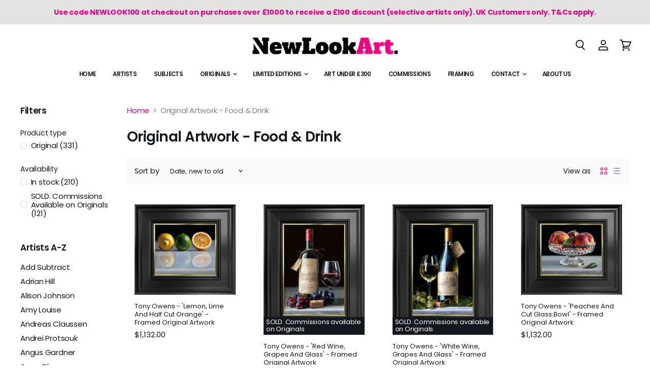

--- FILE ---
content_type: text/html; charset=utf-8
request_url: https://www.newlookart.com/en-us/collections/original-artwork-food-drink
body_size: 49600
content:
<!doctype html>
<html class="no-js no-touch" lang="en">
  <head>
    <meta charset="utf-8">
    <meta http-equiv="X-UA-Compatible" content="IE=edge,chrome=1">
    <meta name="viewport" content="width=device-width,initial-scale=1" />

    <!-- Preconnect Domains -->
    <link rel="preconnect" href="https://cdn.shopify.com" crossorigin>
    <link rel="preconnect" href="https://fonts.shopify.com" crossorigin>
    <link rel="preconnect" href="https://monorail-edge.shopifysvc.com">

    
    
      <link rel="preconnect" href="https://www.google-analytics.com" crossorigin>
    

    <!-- Preload Assets -->
    <link rel="preload" href="//www.newlookart.com/cdn/shop/t/83/assets/api.js?v=116627314772243762491665152459" as="script">

    

    <link rel="preload" href="//www.newlookart.com/cdn/shop/t/83/assets/superstore.js?v=147484224927905592781665152459" as="script"><title>Original Artwork - Food &amp; Drink — New Look Art</title>

    

    
  <link rel="shortcut icon" href="//www.newlookart.com/cdn/shop/files/NLA_Mobile_32x32.jpg?v=1614295601" type="image/png">


    
      <link rel="canonical" href="https://www.newlookart.com/en-us/collections/original-artwork-food-drink" />
    

    
    















<meta property="og:site_name" content="New Look Art">
<meta property="og:url" content="https://www.newlookart.com/en-us/collections/original-artwork-food-drink">
<meta property="og:title" content="Original Artwork - Food &amp; Drink">
<meta property="og:type" content="website">
<meta property="og:description" content="JJ Adams, Katy Jade Dobson, Nick Potter, Leigh Lambert, Nigel Cooke, Paul Oz, Kealey Farmer, Alison Johnson, Mark Davies, Abe, Amanda Jones, Ben Jeffery, Chris DeRubeis, Christopher Bell, Dale Bowen, Emily Crook, Inuka - Original Paintings and Limited Edition Prints. Commissions Available. Free UK Delivery.">




    
    
    

    
    
    <meta
      property="og:image"
      content="https://www.newlookart.com/cdn/shop/collections/itemsfs_50278_0001_1200x1709.jpg?v=1671469577"
    />
    <meta
      property="og:image:secure_url"
      content="https://www.newlookart.com/cdn/shop/collections/itemsfs_50278_0001_1200x1709.jpg?v=1671469577"
    />
    <meta property="og:image:width" content="1200" />
    <meta property="og:image:height" content="1709" />
    
    
    <meta property="og:image:alt" content="Original Artwork - Food & Drink" />
  
















<meta name="twitter:title" content="Original Artwork - Food &amp; Drink">
<meta name="twitter:description" content="JJ Adams, Katy Jade Dobson, Nick Potter, Leigh Lambert, Nigel Cooke, Paul Oz, Kealey Farmer, Alison Johnson, Mark Davies, Abe, Amanda Jones, Ben Jeffery, Chris DeRubeis, Christopher Bell, Dale Bowen, Emily Crook, Inuka - Original Paintings and Limited Edition Prints. Commissions Available. Free UK Delivery.">


    
    
    
      
      
      <meta name="twitter:card" content="summary">
    
    
    <meta
      property="twitter:image"
      content="https://www.newlookart.com/cdn/shop/collections/itemsfs_50278_0001_1200x1200_crop_center.jpg?v=1671469577"
    />
    <meta property="twitter:image:width" content="1200" />
    <meta property="twitter:image:height" content="1200" />
    
    
    <meta property="twitter:image:alt" content="Original Artwork - Food &amp; Drink" />
  



    

    <link rel="preload" href="//www.newlookart.com/cdn/fonts/poppins/poppins_n6.aa29d4918bc243723d56b59572e18228ed0786f6.woff2" as="font" crossorigin="anonymous">

    
      <link rel="preload" as="style" href="//www.newlookart.com/cdn/shop/t/83/assets/theme.css?v=175452590959468715151765287664">
    

    <script>window.performance && window.performance.mark && window.performance.mark('shopify.content_for_header.start');</script><meta name="google-site-verification" content="bwVsM16X2xEILeAHwH0R2YARDUhE9xLnFJ2MfivucMk">
<meta id="shopify-digital-wallet" name="shopify-digital-wallet" content="/11178250/digital_wallets/dialog">
<meta name="shopify-checkout-api-token" content="0f42cfbb3c6241400b400ec1ae6760b7">
<meta id="in-context-paypal-metadata" data-shop-id="11178250" data-venmo-supported="false" data-environment="production" data-locale="en_US" data-paypal-v4="true" data-currency="USD">
<link rel="alternate" type="application/atom+xml" title="Feed" href="/en-us/collections/original-artwork-food-drink.atom" />
<link rel="next" href="/en-us/collections/original-artwork-food-drink?page=2">
<link rel="alternate" hreflang="x-default" href="https://www.newlookart.com/collections/original-artwork-food-drink">
<link rel="alternate" hreflang="en" href="https://www.newlookart.com/collections/original-artwork-food-drink">
<link rel="alternate" hreflang="es" href="https://www.newlookart.com/es/collections/original-artwork-food-drink">
<link rel="alternate" hreflang="en-ES" href="https://www.newlookart.com/en-es/collections/original-artwork-food-drink">
<link rel="alternate" hreflang="en-US" href="https://www.newlookart.com/en-us/collections/original-artwork-food-drink">
<link rel="alternate" type="application/json+oembed" href="https://www.newlookart.com/en-us/collections/original-artwork-food-drink.oembed">
<script async="async" src="/checkouts/internal/preloads.js?locale=en-US"></script>
<script id="shopify-features" type="application/json">{"accessToken":"0f42cfbb3c6241400b400ec1ae6760b7","betas":["rich-media-storefront-analytics"],"domain":"www.newlookart.com","predictiveSearch":true,"shopId":11178250,"locale":"en"}</script>
<script>var Shopify = Shopify || {};
Shopify.shop = "new-look-art.myshopify.com";
Shopify.locale = "en";
Shopify.currency = {"active":"USD","rate":"1.3711044"};
Shopify.country = "US";
Shopify.theme = {"name":"Superstore - Default","id":125309288509,"schema_name":"Superstore","schema_version":"4.1.1","theme_store_id":null,"role":"main"};
Shopify.theme.handle = "null";
Shopify.theme.style = {"id":null,"handle":null};
Shopify.cdnHost = "www.newlookart.com/cdn";
Shopify.routes = Shopify.routes || {};
Shopify.routes.root = "/en-us/";</script>
<script type="module">!function(o){(o.Shopify=o.Shopify||{}).modules=!0}(window);</script>
<script>!function(o){function n(){var o=[];function n(){o.push(Array.prototype.slice.apply(arguments))}return n.q=o,n}var t=o.Shopify=o.Shopify||{};t.loadFeatures=n(),t.autoloadFeatures=n()}(window);</script>
<script id="shop-js-analytics" type="application/json">{"pageType":"collection"}</script>
<script defer="defer" async type="module" src="//www.newlookart.com/cdn/shopifycloud/shop-js/modules/v2/client.init-shop-cart-sync_BdyHc3Nr.en.esm.js"></script>
<script defer="defer" async type="module" src="//www.newlookart.com/cdn/shopifycloud/shop-js/modules/v2/chunk.common_Daul8nwZ.esm.js"></script>
<script type="module">
  await import("//www.newlookart.com/cdn/shopifycloud/shop-js/modules/v2/client.init-shop-cart-sync_BdyHc3Nr.en.esm.js");
await import("//www.newlookart.com/cdn/shopifycloud/shop-js/modules/v2/chunk.common_Daul8nwZ.esm.js");

  window.Shopify.SignInWithShop?.initShopCartSync?.({"fedCMEnabled":true,"windoidEnabled":true});

</script>
<script>(function() {
  var isLoaded = false;
  function asyncLoad() {
    if (isLoaded) return;
    isLoaded = true;
    var urls = ["https:\/\/chimpstatic.com\/mcjs-connected\/js\/users\/ffd1f42107f630b243a06f9d4\/d68ae60d72abb213bb24e6f35.js?shop=new-look-art.myshopify.com","https:\/\/cookie-bar.conversionbear.com\/script?app=cookie_consent\u0026shop=new-look-art.myshopify.com"];
    for (var i = 0; i < urls.length; i++) {
      var s = document.createElement('script');
      s.type = 'text/javascript';
      s.async = true;
      s.src = urls[i];
      var x = document.getElementsByTagName('script')[0];
      x.parentNode.insertBefore(s, x);
    }
  };
  if(window.attachEvent) {
    window.attachEvent('onload', asyncLoad);
  } else {
    window.addEventListener('load', asyncLoad, false);
  }
})();</script>
<script id="__st">var __st={"a":11178250,"offset":0,"reqid":"4a5de7e4-e487-47fc-8f4d-393a28313e41-1769004434","pageurl":"www.newlookart.com\/en-us\/collections\/original-artwork-food-drink","u":"a51a2ed5ec34","p":"collection","rtyp":"collection","rid":275163119677};</script>
<script>window.ShopifyPaypalV4VisibilityTracking = true;</script>
<script id="captcha-bootstrap">!function(){'use strict';const t='contact',e='account',n='new_comment',o=[[t,t],['blogs',n],['comments',n],[t,'customer']],c=[[e,'customer_login'],[e,'guest_login'],[e,'recover_customer_password'],[e,'create_customer']],r=t=>t.map((([t,e])=>`form[action*='/${t}']:not([data-nocaptcha='true']) input[name='form_type'][value='${e}']`)).join(','),a=t=>()=>t?[...document.querySelectorAll(t)].map((t=>t.form)):[];function s(){const t=[...o],e=r(t);return a(e)}const i='password',u='form_key',d=['recaptcha-v3-token','g-recaptcha-response','h-captcha-response',i],f=()=>{try{return window.sessionStorage}catch{return}},m='__shopify_v',_=t=>t.elements[u];function p(t,e,n=!1){try{const o=window.sessionStorage,c=JSON.parse(o.getItem(e)),{data:r}=function(t){const{data:e,action:n}=t;return t[m]||n?{data:e,action:n}:{data:t,action:n}}(c);for(const[e,n]of Object.entries(r))t.elements[e]&&(t.elements[e].value=n);n&&o.removeItem(e)}catch(o){console.error('form repopulation failed',{error:o})}}const l='form_type',E='cptcha';function T(t){t.dataset[E]=!0}const w=window,h=w.document,L='Shopify',v='ce_forms',y='captcha';let A=!1;((t,e)=>{const n=(g='f06e6c50-85a8-45c8-87d0-21a2b65856fe',I='https://cdn.shopify.com/shopifycloud/storefront-forms-hcaptcha/ce_storefront_forms_captcha_hcaptcha.v1.5.2.iife.js',D={infoText:'Protected by hCaptcha',privacyText:'Privacy',termsText:'Terms'},(t,e,n)=>{const o=w[L][v],c=o.bindForm;if(c)return c(t,g,e,D).then(n);var r;o.q.push([[t,g,e,D],n]),r=I,A||(h.body.append(Object.assign(h.createElement('script'),{id:'captcha-provider',async:!0,src:r})),A=!0)});var g,I,D;w[L]=w[L]||{},w[L][v]=w[L][v]||{},w[L][v].q=[],w[L][y]=w[L][y]||{},w[L][y].protect=function(t,e){n(t,void 0,e),T(t)},Object.freeze(w[L][y]),function(t,e,n,w,h,L){const[v,y,A,g]=function(t,e,n){const i=e?o:[],u=t?c:[],d=[...i,...u],f=r(d),m=r(i),_=r(d.filter((([t,e])=>n.includes(e))));return[a(f),a(m),a(_),s()]}(w,h,L),I=t=>{const e=t.target;return e instanceof HTMLFormElement?e:e&&e.form},D=t=>v().includes(t);t.addEventListener('submit',(t=>{const e=I(t);if(!e)return;const n=D(e)&&!e.dataset.hcaptchaBound&&!e.dataset.recaptchaBound,o=_(e),c=g().includes(e)&&(!o||!o.value);(n||c)&&t.preventDefault(),c&&!n&&(function(t){try{if(!f())return;!function(t){const e=f();if(!e)return;const n=_(t);if(!n)return;const o=n.value;o&&e.removeItem(o)}(t);const e=Array.from(Array(32),(()=>Math.random().toString(36)[2])).join('');!function(t,e){_(t)||t.append(Object.assign(document.createElement('input'),{type:'hidden',name:u})),t.elements[u].value=e}(t,e),function(t,e){const n=f();if(!n)return;const o=[...t.querySelectorAll(`input[type='${i}']`)].map((({name:t})=>t)),c=[...d,...o],r={};for(const[a,s]of new FormData(t).entries())c.includes(a)||(r[a]=s);n.setItem(e,JSON.stringify({[m]:1,action:t.action,data:r}))}(t,e)}catch(e){console.error('failed to persist form',e)}}(e),e.submit())}));const S=(t,e)=>{t&&!t.dataset[E]&&(n(t,e.some((e=>e===t))),T(t))};for(const o of['focusin','change'])t.addEventListener(o,(t=>{const e=I(t);D(e)&&S(e,y())}));const B=e.get('form_key'),M=e.get(l),P=B&&M;t.addEventListener('DOMContentLoaded',(()=>{const t=y();if(P)for(const e of t)e.elements[l].value===M&&p(e,B);[...new Set([...A(),...v().filter((t=>'true'===t.dataset.shopifyCaptcha))])].forEach((e=>S(e,t)))}))}(h,new URLSearchParams(w.location.search),n,t,e,['guest_login'])})(!0,!0)}();</script>
<script integrity="sha256-4kQ18oKyAcykRKYeNunJcIwy7WH5gtpwJnB7kiuLZ1E=" data-source-attribution="shopify.loadfeatures" defer="defer" src="//www.newlookart.com/cdn/shopifycloud/storefront/assets/storefront/load_feature-a0a9edcb.js" crossorigin="anonymous"></script>
<script data-source-attribution="shopify.dynamic_checkout.dynamic.init">var Shopify=Shopify||{};Shopify.PaymentButton=Shopify.PaymentButton||{isStorefrontPortableWallets:!0,init:function(){window.Shopify.PaymentButton.init=function(){};var t=document.createElement("script");t.src="https://www.newlookart.com/cdn/shopifycloud/portable-wallets/latest/portable-wallets.en.js",t.type="module",document.head.appendChild(t)}};
</script>
<script data-source-attribution="shopify.dynamic_checkout.buyer_consent">
  function portableWalletsHideBuyerConsent(e){var t=document.getElementById("shopify-buyer-consent"),n=document.getElementById("shopify-subscription-policy-button");t&&n&&(t.classList.add("hidden"),t.setAttribute("aria-hidden","true"),n.removeEventListener("click",e))}function portableWalletsShowBuyerConsent(e){var t=document.getElementById("shopify-buyer-consent"),n=document.getElementById("shopify-subscription-policy-button");t&&n&&(t.classList.remove("hidden"),t.removeAttribute("aria-hidden"),n.addEventListener("click",e))}window.Shopify?.PaymentButton&&(window.Shopify.PaymentButton.hideBuyerConsent=portableWalletsHideBuyerConsent,window.Shopify.PaymentButton.showBuyerConsent=portableWalletsShowBuyerConsent);
</script>
<script data-source-attribution="shopify.dynamic_checkout.cart.bootstrap">document.addEventListener("DOMContentLoaded",(function(){function t(){return document.querySelector("shopify-accelerated-checkout-cart, shopify-accelerated-checkout")}if(t())Shopify.PaymentButton.init();else{new MutationObserver((function(e,n){t()&&(Shopify.PaymentButton.init(),n.disconnect())})).observe(document.body,{childList:!0,subtree:!0})}}));
</script>
<link id="shopify-accelerated-checkout-styles" rel="stylesheet" media="screen" href="https://www.newlookart.com/cdn/shopifycloud/portable-wallets/latest/accelerated-checkout-backwards-compat.css" crossorigin="anonymous">
<style id="shopify-accelerated-checkout-cart">
        #shopify-buyer-consent {
  margin-top: 1em;
  display: inline-block;
  width: 100%;
}

#shopify-buyer-consent.hidden {
  display: none;
}

#shopify-subscription-policy-button {
  background: none;
  border: none;
  padding: 0;
  text-decoration: underline;
  font-size: inherit;
  cursor: pointer;
}

#shopify-subscription-policy-button::before {
  box-shadow: none;
}

      </style>

<script>window.performance && window.performance.mark && window.performance.mark('shopify.content_for_header.end');</script>
  
    <script>
      document.documentElement.className=document.documentElement.className.replace(/\bno-js\b/,'js');
      if(window.Shopify&&window.Shopify.designMode)document.documentElement.className+=' in-theme-editor';
      if(('ontouchstart' in window)||window.DocumentTouch&&document instanceof DocumentTouch)document.documentElement.className=document.documentElement.className.replace(/\bno-touch\b/,'has-touch');
    </script>

    <script src="//www.newlookart.com/cdn/shop/t/83/assets/api.js?v=116627314772243762491665152459" defer></script>

    
      <link href="//www.newlookart.com/cdn/shop/t/83/assets/theme.css?v=175452590959468715151765287664" rel="stylesheet" type="text/css" media="all" />
    

    

    
    <script>
      window.Theme = window.Theme || {};
      window.Theme.version = '4.1.1';
      window.Theme.name = 'Superstore';
      window.Theme.routes = {
        "root_url": "/en-us",
        "account_url": "/en-us/account",
        "account_login_url": "/en-us/account/login",
        "account_logout_url": "/en-us/account/logout",
        "account_register_url": "/en-us/account/register",
        "account_addresses_url": "/en-us/account/addresses",
        "collections_url": "/en-us/collections",
        "all_products_collection_url": "/en-us/collections/all",
        "search_url": "/en-us/search",
        "cart_url": "/en-us/cart",
        "cart_add_url": "/en-us/cart/add",
        "cart_change_url": "/en-us/cart/change",
        "cart_clear_url": "/en-us/cart/clear",
        "product_recommendations_url": "/en-us/recommendations/products",
      };
    </script>
    

  









<!-- BEGIN app block: shopify://apps/klaviyo-email-marketing-sms/blocks/klaviyo-onsite-embed/2632fe16-c075-4321-a88b-50b567f42507 -->












  <script async src="https://static.klaviyo.com/onsite/js/VkBWmY/klaviyo.js?company_id=VkBWmY"></script>
  <script>!function(){if(!window.klaviyo){window._klOnsite=window._klOnsite||[];try{window.klaviyo=new Proxy({},{get:function(n,i){return"push"===i?function(){var n;(n=window._klOnsite).push.apply(n,arguments)}:function(){for(var n=arguments.length,o=new Array(n),w=0;w<n;w++)o[w]=arguments[w];var t="function"==typeof o[o.length-1]?o.pop():void 0,e=new Promise((function(n){window._klOnsite.push([i].concat(o,[function(i){t&&t(i),n(i)}]))}));return e}}})}catch(n){window.klaviyo=window.klaviyo||[],window.klaviyo.push=function(){var n;(n=window._klOnsite).push.apply(n,arguments)}}}}();</script>

  




  <script>
    window.klaviyoReviewsProductDesignMode = false
  </script>







<!-- END app block --><!-- BEGIN app block: shopify://apps/pagefly-page-builder/blocks/app-embed/83e179f7-59a0-4589-8c66-c0dddf959200 -->

<!-- BEGIN app snippet: pagefly-cro-ab-testing-main -->







<script>
  ;(function () {
    const url = new URL(window.location)
    const viewParam = url.searchParams.get('view')
    if (viewParam && viewParam.includes('variant-pf-')) {
      url.searchParams.set('pf_v', viewParam)
      url.searchParams.delete('view')
      window.history.replaceState({}, '', url)
    }
  })()
</script>



<script type='module'>
  
  window.PAGEFLY_CRO = window.PAGEFLY_CRO || {}

  window.PAGEFLY_CRO['data_debug'] = {
    original_template_suffix: "all_collections",
    allow_ab_test: false,
    ab_test_start_time: 0,
    ab_test_end_time: 0,
    today_date_time: 1769004435000,
  }
  window.PAGEFLY_CRO['GA4'] = { enabled: false}
</script>

<!-- END app snippet -->








  <script src='https://cdn.shopify.com/extensions/019bb4f9-aed6-78a3-be91-e9d44663e6bf/pagefly-page-builder-215/assets/pagefly-helper.js' defer='defer'></script>

  <script src='https://cdn.shopify.com/extensions/019bb4f9-aed6-78a3-be91-e9d44663e6bf/pagefly-page-builder-215/assets/pagefly-general-helper.js' defer='defer'></script>

  <script src='https://cdn.shopify.com/extensions/019bb4f9-aed6-78a3-be91-e9d44663e6bf/pagefly-page-builder-215/assets/pagefly-snap-slider.js' defer='defer'></script>

  <script src='https://cdn.shopify.com/extensions/019bb4f9-aed6-78a3-be91-e9d44663e6bf/pagefly-page-builder-215/assets/pagefly-slideshow-v3.js' defer='defer'></script>

  <script src='https://cdn.shopify.com/extensions/019bb4f9-aed6-78a3-be91-e9d44663e6bf/pagefly-page-builder-215/assets/pagefly-slideshow-v4.js' defer='defer'></script>

  <script src='https://cdn.shopify.com/extensions/019bb4f9-aed6-78a3-be91-e9d44663e6bf/pagefly-page-builder-215/assets/pagefly-glider.js' defer='defer'></script>

  <script src='https://cdn.shopify.com/extensions/019bb4f9-aed6-78a3-be91-e9d44663e6bf/pagefly-page-builder-215/assets/pagefly-slideshow-v1-v2.js' defer='defer'></script>

  <script src='https://cdn.shopify.com/extensions/019bb4f9-aed6-78a3-be91-e9d44663e6bf/pagefly-page-builder-215/assets/pagefly-product-media.js' defer='defer'></script>

  <script src='https://cdn.shopify.com/extensions/019bb4f9-aed6-78a3-be91-e9d44663e6bf/pagefly-page-builder-215/assets/pagefly-product.js' defer='defer'></script>


<script id='pagefly-helper-data' type='application/json'>
  {
    "page_optimization": {
      "assets_prefetching": false
    },
    "elements_asset_mapper": {
      "Accordion": "https://cdn.shopify.com/extensions/019bb4f9-aed6-78a3-be91-e9d44663e6bf/pagefly-page-builder-215/assets/pagefly-accordion.js",
      "Accordion3": "https://cdn.shopify.com/extensions/019bb4f9-aed6-78a3-be91-e9d44663e6bf/pagefly-page-builder-215/assets/pagefly-accordion3.js",
      "CountDown": "https://cdn.shopify.com/extensions/019bb4f9-aed6-78a3-be91-e9d44663e6bf/pagefly-page-builder-215/assets/pagefly-countdown.js",
      "GMap1": "https://cdn.shopify.com/extensions/019bb4f9-aed6-78a3-be91-e9d44663e6bf/pagefly-page-builder-215/assets/pagefly-gmap.js",
      "GMap2": "https://cdn.shopify.com/extensions/019bb4f9-aed6-78a3-be91-e9d44663e6bf/pagefly-page-builder-215/assets/pagefly-gmap.js",
      "GMapBasicV2": "https://cdn.shopify.com/extensions/019bb4f9-aed6-78a3-be91-e9d44663e6bf/pagefly-page-builder-215/assets/pagefly-gmap.js",
      "GMapAdvancedV2": "https://cdn.shopify.com/extensions/019bb4f9-aed6-78a3-be91-e9d44663e6bf/pagefly-page-builder-215/assets/pagefly-gmap.js",
      "HTML.Video": "https://cdn.shopify.com/extensions/019bb4f9-aed6-78a3-be91-e9d44663e6bf/pagefly-page-builder-215/assets/pagefly-htmlvideo.js",
      "HTML.Video2": "https://cdn.shopify.com/extensions/019bb4f9-aed6-78a3-be91-e9d44663e6bf/pagefly-page-builder-215/assets/pagefly-htmlvideo2.js",
      "HTML.Video3": "https://cdn.shopify.com/extensions/019bb4f9-aed6-78a3-be91-e9d44663e6bf/pagefly-page-builder-215/assets/pagefly-htmlvideo2.js",
      "BackgroundVideo": "https://cdn.shopify.com/extensions/019bb4f9-aed6-78a3-be91-e9d44663e6bf/pagefly-page-builder-215/assets/pagefly-htmlvideo2.js",
      "Instagram": "https://cdn.shopify.com/extensions/019bb4f9-aed6-78a3-be91-e9d44663e6bf/pagefly-page-builder-215/assets/pagefly-instagram.js",
      "Instagram2": "https://cdn.shopify.com/extensions/019bb4f9-aed6-78a3-be91-e9d44663e6bf/pagefly-page-builder-215/assets/pagefly-instagram.js",
      "Insta3": "https://cdn.shopify.com/extensions/019bb4f9-aed6-78a3-be91-e9d44663e6bf/pagefly-page-builder-215/assets/pagefly-instagram3.js",
      "Tabs": "https://cdn.shopify.com/extensions/019bb4f9-aed6-78a3-be91-e9d44663e6bf/pagefly-page-builder-215/assets/pagefly-tab.js",
      "Tabs3": "https://cdn.shopify.com/extensions/019bb4f9-aed6-78a3-be91-e9d44663e6bf/pagefly-page-builder-215/assets/pagefly-tab3.js",
      "ProductBox": "https://cdn.shopify.com/extensions/019bb4f9-aed6-78a3-be91-e9d44663e6bf/pagefly-page-builder-215/assets/pagefly-cart.js",
      "FBPageBox2": "https://cdn.shopify.com/extensions/019bb4f9-aed6-78a3-be91-e9d44663e6bf/pagefly-page-builder-215/assets/pagefly-facebook.js",
      "FBLikeButton2": "https://cdn.shopify.com/extensions/019bb4f9-aed6-78a3-be91-e9d44663e6bf/pagefly-page-builder-215/assets/pagefly-facebook.js",
      "TwitterFeed2": "https://cdn.shopify.com/extensions/019bb4f9-aed6-78a3-be91-e9d44663e6bf/pagefly-page-builder-215/assets/pagefly-twitter.js",
      "Paragraph4": "https://cdn.shopify.com/extensions/019bb4f9-aed6-78a3-be91-e9d44663e6bf/pagefly-page-builder-215/assets/pagefly-paragraph4.js",

      "AliReviews": "https://cdn.shopify.com/extensions/019bb4f9-aed6-78a3-be91-e9d44663e6bf/pagefly-page-builder-215/assets/pagefly-3rd-elements.js",
      "BackInStock": "https://cdn.shopify.com/extensions/019bb4f9-aed6-78a3-be91-e9d44663e6bf/pagefly-page-builder-215/assets/pagefly-3rd-elements.js",
      "GloboBackInStock": "https://cdn.shopify.com/extensions/019bb4f9-aed6-78a3-be91-e9d44663e6bf/pagefly-page-builder-215/assets/pagefly-3rd-elements.js",
      "GrowaveWishlist": "https://cdn.shopify.com/extensions/019bb4f9-aed6-78a3-be91-e9d44663e6bf/pagefly-page-builder-215/assets/pagefly-3rd-elements.js",
      "InfiniteOptionsShopPad": "https://cdn.shopify.com/extensions/019bb4f9-aed6-78a3-be91-e9d44663e6bf/pagefly-page-builder-215/assets/pagefly-3rd-elements.js",
      "InkybayProductPersonalizer": "https://cdn.shopify.com/extensions/019bb4f9-aed6-78a3-be91-e9d44663e6bf/pagefly-page-builder-215/assets/pagefly-3rd-elements.js",
      "LimeSpot": "https://cdn.shopify.com/extensions/019bb4f9-aed6-78a3-be91-e9d44663e6bf/pagefly-page-builder-215/assets/pagefly-3rd-elements.js",
      "Loox": "https://cdn.shopify.com/extensions/019bb4f9-aed6-78a3-be91-e9d44663e6bf/pagefly-page-builder-215/assets/pagefly-3rd-elements.js",
      "Opinew": "https://cdn.shopify.com/extensions/019bb4f9-aed6-78a3-be91-e9d44663e6bf/pagefly-page-builder-215/assets/pagefly-3rd-elements.js",
      "Powr": "https://cdn.shopify.com/extensions/019bb4f9-aed6-78a3-be91-e9d44663e6bf/pagefly-page-builder-215/assets/pagefly-3rd-elements.js",
      "ProductReviews": "https://cdn.shopify.com/extensions/019bb4f9-aed6-78a3-be91-e9d44663e6bf/pagefly-page-builder-215/assets/pagefly-3rd-elements.js",
      "PushOwl": "https://cdn.shopify.com/extensions/019bb4f9-aed6-78a3-be91-e9d44663e6bf/pagefly-page-builder-215/assets/pagefly-3rd-elements.js",
      "ReCharge": "https://cdn.shopify.com/extensions/019bb4f9-aed6-78a3-be91-e9d44663e6bf/pagefly-page-builder-215/assets/pagefly-3rd-elements.js",
      "Rivyo": "https://cdn.shopify.com/extensions/019bb4f9-aed6-78a3-be91-e9d44663e6bf/pagefly-page-builder-215/assets/pagefly-3rd-elements.js",
      "TrackingMore": "https://cdn.shopify.com/extensions/019bb4f9-aed6-78a3-be91-e9d44663e6bf/pagefly-page-builder-215/assets/pagefly-3rd-elements.js",
      "Vitals": "https://cdn.shopify.com/extensions/019bb4f9-aed6-78a3-be91-e9d44663e6bf/pagefly-page-builder-215/assets/pagefly-3rd-elements.js",
      "Wiser": "https://cdn.shopify.com/extensions/019bb4f9-aed6-78a3-be91-e9d44663e6bf/pagefly-page-builder-215/assets/pagefly-3rd-elements.js"
    },
    "custom_elements_mapper": {
      "pf-click-action-element": "https://cdn.shopify.com/extensions/019bb4f9-aed6-78a3-be91-e9d44663e6bf/pagefly-page-builder-215/assets/pagefly-click-action-element.js",
      "pf-dialog-element": "https://cdn.shopify.com/extensions/019bb4f9-aed6-78a3-be91-e9d44663e6bf/pagefly-page-builder-215/assets/pagefly-dialog-element.js"
    }
  }
</script>


<!-- END app block --><link href="https://monorail-edge.shopifysvc.com" rel="dns-prefetch">
<script>(function(){if ("sendBeacon" in navigator && "performance" in window) {try {var session_token_from_headers = performance.getEntriesByType('navigation')[0].serverTiming.find(x => x.name == '_s').description;} catch {var session_token_from_headers = undefined;}var session_cookie_matches = document.cookie.match(/_shopify_s=([^;]*)/);var session_token_from_cookie = session_cookie_matches && session_cookie_matches.length === 2 ? session_cookie_matches[1] : "";var session_token = session_token_from_headers || session_token_from_cookie || "";function handle_abandonment_event(e) {var entries = performance.getEntries().filter(function(entry) {return /monorail-edge.shopifysvc.com/.test(entry.name);});if (!window.abandonment_tracked && entries.length === 0) {window.abandonment_tracked = true;var currentMs = Date.now();var navigation_start = performance.timing.navigationStart;var payload = {shop_id: 11178250,url: window.location.href,navigation_start,duration: currentMs - navigation_start,session_token,page_type: "collection"};window.navigator.sendBeacon("https://monorail-edge.shopifysvc.com/v1/produce", JSON.stringify({schema_id: "online_store_buyer_site_abandonment/1.1",payload: payload,metadata: {event_created_at_ms: currentMs,event_sent_at_ms: currentMs}}));}}window.addEventListener('pagehide', handle_abandonment_event);}}());</script>
<script id="web-pixels-manager-setup">(function e(e,d,r,n,o){if(void 0===o&&(o={}),!Boolean(null===(a=null===(i=window.Shopify)||void 0===i?void 0:i.analytics)||void 0===a?void 0:a.replayQueue)){var i,a;window.Shopify=window.Shopify||{};var t=window.Shopify;t.analytics=t.analytics||{};var s=t.analytics;s.replayQueue=[],s.publish=function(e,d,r){return s.replayQueue.push([e,d,r]),!0};try{self.performance.mark("wpm:start")}catch(e){}var l=function(){var e={modern:/Edge?\/(1{2}[4-9]|1[2-9]\d|[2-9]\d{2}|\d{4,})\.\d+(\.\d+|)|Firefox\/(1{2}[4-9]|1[2-9]\d|[2-9]\d{2}|\d{4,})\.\d+(\.\d+|)|Chrom(ium|e)\/(9{2}|\d{3,})\.\d+(\.\d+|)|(Maci|X1{2}).+ Version\/(15\.\d+|(1[6-9]|[2-9]\d|\d{3,})\.\d+)([,.]\d+|)( \(\w+\)|)( Mobile\/\w+|) Safari\/|Chrome.+OPR\/(9{2}|\d{3,})\.\d+\.\d+|(CPU[ +]OS|iPhone[ +]OS|CPU[ +]iPhone|CPU IPhone OS|CPU iPad OS)[ +]+(15[._]\d+|(1[6-9]|[2-9]\d|\d{3,})[._]\d+)([._]\d+|)|Android:?[ /-](13[3-9]|1[4-9]\d|[2-9]\d{2}|\d{4,})(\.\d+|)(\.\d+|)|Android.+Firefox\/(13[5-9]|1[4-9]\d|[2-9]\d{2}|\d{4,})\.\d+(\.\d+|)|Android.+Chrom(ium|e)\/(13[3-9]|1[4-9]\d|[2-9]\d{2}|\d{4,})\.\d+(\.\d+|)|SamsungBrowser\/([2-9]\d|\d{3,})\.\d+/,legacy:/Edge?\/(1[6-9]|[2-9]\d|\d{3,})\.\d+(\.\d+|)|Firefox\/(5[4-9]|[6-9]\d|\d{3,})\.\d+(\.\d+|)|Chrom(ium|e)\/(5[1-9]|[6-9]\d|\d{3,})\.\d+(\.\d+|)([\d.]+$|.*Safari\/(?![\d.]+ Edge\/[\d.]+$))|(Maci|X1{2}).+ Version\/(10\.\d+|(1[1-9]|[2-9]\d|\d{3,})\.\d+)([,.]\d+|)( \(\w+\)|)( Mobile\/\w+|) Safari\/|Chrome.+OPR\/(3[89]|[4-9]\d|\d{3,})\.\d+\.\d+|(CPU[ +]OS|iPhone[ +]OS|CPU[ +]iPhone|CPU IPhone OS|CPU iPad OS)[ +]+(10[._]\d+|(1[1-9]|[2-9]\d|\d{3,})[._]\d+)([._]\d+|)|Android:?[ /-](13[3-9]|1[4-9]\d|[2-9]\d{2}|\d{4,})(\.\d+|)(\.\d+|)|Mobile Safari.+OPR\/([89]\d|\d{3,})\.\d+\.\d+|Android.+Firefox\/(13[5-9]|1[4-9]\d|[2-9]\d{2}|\d{4,})\.\d+(\.\d+|)|Android.+Chrom(ium|e)\/(13[3-9]|1[4-9]\d|[2-9]\d{2}|\d{4,})\.\d+(\.\d+|)|Android.+(UC? ?Browser|UCWEB|U3)[ /]?(15\.([5-9]|\d{2,})|(1[6-9]|[2-9]\d|\d{3,})\.\d+)\.\d+|SamsungBrowser\/(5\.\d+|([6-9]|\d{2,})\.\d+)|Android.+MQ{2}Browser\/(14(\.(9|\d{2,})|)|(1[5-9]|[2-9]\d|\d{3,})(\.\d+|))(\.\d+|)|K[Aa][Ii]OS\/(3\.\d+|([4-9]|\d{2,})\.\d+)(\.\d+|)/},d=e.modern,r=e.legacy,n=navigator.userAgent;return n.match(d)?"modern":n.match(r)?"legacy":"unknown"}(),u="modern"===l?"modern":"legacy",c=(null!=n?n:{modern:"",legacy:""})[u],f=function(e){return[e.baseUrl,"/wpm","/b",e.hashVersion,"modern"===e.buildTarget?"m":"l",".js"].join("")}({baseUrl:d,hashVersion:r,buildTarget:u}),m=function(e){var d=e.version,r=e.bundleTarget,n=e.surface,o=e.pageUrl,i=e.monorailEndpoint;return{emit:function(e){var a=e.status,t=e.errorMsg,s=(new Date).getTime(),l=JSON.stringify({metadata:{event_sent_at_ms:s},events:[{schema_id:"web_pixels_manager_load/3.1",payload:{version:d,bundle_target:r,page_url:o,status:a,surface:n,error_msg:t},metadata:{event_created_at_ms:s}}]});if(!i)return console&&console.warn&&console.warn("[Web Pixels Manager] No Monorail endpoint provided, skipping logging."),!1;try{return self.navigator.sendBeacon.bind(self.navigator)(i,l)}catch(e){}var u=new XMLHttpRequest;try{return u.open("POST",i,!0),u.setRequestHeader("Content-Type","text/plain"),u.send(l),!0}catch(e){return console&&console.warn&&console.warn("[Web Pixels Manager] Got an unhandled error while logging to Monorail."),!1}}}}({version:r,bundleTarget:l,surface:e.surface,pageUrl:self.location.href,monorailEndpoint:e.monorailEndpoint});try{o.browserTarget=l,function(e){var d=e.src,r=e.async,n=void 0===r||r,o=e.onload,i=e.onerror,a=e.sri,t=e.scriptDataAttributes,s=void 0===t?{}:t,l=document.createElement("script"),u=document.querySelector("head"),c=document.querySelector("body");if(l.async=n,l.src=d,a&&(l.integrity=a,l.crossOrigin="anonymous"),s)for(var f in s)if(Object.prototype.hasOwnProperty.call(s,f))try{l.dataset[f]=s[f]}catch(e){}if(o&&l.addEventListener("load",o),i&&l.addEventListener("error",i),u)u.appendChild(l);else{if(!c)throw new Error("Did not find a head or body element to append the script");c.appendChild(l)}}({src:f,async:!0,onload:function(){if(!function(){var e,d;return Boolean(null===(d=null===(e=window.Shopify)||void 0===e?void 0:e.analytics)||void 0===d?void 0:d.initialized)}()){var d=window.webPixelsManager.init(e)||void 0;if(d){var r=window.Shopify.analytics;r.replayQueue.forEach((function(e){var r=e[0],n=e[1],o=e[2];d.publishCustomEvent(r,n,o)})),r.replayQueue=[],r.publish=d.publishCustomEvent,r.visitor=d.visitor,r.initialized=!0}}},onerror:function(){return m.emit({status:"failed",errorMsg:"".concat(f," has failed to load")})},sri:function(e){var d=/^sha384-[A-Za-z0-9+/=]+$/;return"string"==typeof e&&d.test(e)}(c)?c:"",scriptDataAttributes:o}),m.emit({status:"loading"})}catch(e){m.emit({status:"failed",errorMsg:(null==e?void 0:e.message)||"Unknown error"})}}})({shopId: 11178250,storefrontBaseUrl: "https://www.newlookart.com",extensionsBaseUrl: "https://extensions.shopifycdn.com/cdn/shopifycloud/web-pixels-manager",monorailEndpoint: "https://monorail-edge.shopifysvc.com/unstable/produce_batch",surface: "storefront-renderer",enabledBetaFlags: ["2dca8a86"],webPixelsConfigList: [{"id":"1072398397","configuration":"{\"accountID\":\"VkBWmY\",\"webPixelConfig\":\"eyJlbmFibGVBZGRlZFRvQ2FydEV2ZW50cyI6IHRydWV9\"}","eventPayloadVersion":"v1","runtimeContext":"STRICT","scriptVersion":"524f6c1ee37bacdca7657a665bdca589","type":"APP","apiClientId":123074,"privacyPurposes":["ANALYTICS","MARKETING"],"dataSharingAdjustments":{"protectedCustomerApprovalScopes":["read_customer_address","read_customer_email","read_customer_name","read_customer_personal_data","read_customer_phone"]}},{"id":"374439997","configuration":"{\"config\":\"{\\\"pixel_id\\\":\\\"G-2G16LN32HX\\\",\\\"target_country\\\":\\\"GB\\\",\\\"gtag_events\\\":[{\\\"type\\\":\\\"begin_checkout\\\",\\\"action_label\\\":\\\"G-2G16LN32HX\\\"},{\\\"type\\\":\\\"search\\\",\\\"action_label\\\":\\\"G-2G16LN32HX\\\"},{\\\"type\\\":\\\"view_item\\\",\\\"action_label\\\":[\\\"G-2G16LN32HX\\\",\\\"MC-Y6XPTZGG60\\\"]},{\\\"type\\\":\\\"purchase\\\",\\\"action_label\\\":[\\\"G-2G16LN32HX\\\",\\\"MC-Y6XPTZGG60\\\"]},{\\\"type\\\":\\\"page_view\\\",\\\"action_label\\\":[\\\"G-2G16LN32HX\\\",\\\"MC-Y6XPTZGG60\\\"]},{\\\"type\\\":\\\"add_payment_info\\\",\\\"action_label\\\":\\\"G-2G16LN32HX\\\"},{\\\"type\\\":\\\"add_to_cart\\\",\\\"action_label\\\":\\\"G-2G16LN32HX\\\"}],\\\"enable_monitoring_mode\\\":false}\"}","eventPayloadVersion":"v1","runtimeContext":"OPEN","scriptVersion":"b2a88bafab3e21179ed38636efcd8a93","type":"APP","apiClientId":1780363,"privacyPurposes":[],"dataSharingAdjustments":{"protectedCustomerApprovalScopes":["read_customer_address","read_customer_email","read_customer_name","read_customer_personal_data","read_customer_phone"]}},{"id":"96796733","configuration":"{\"pixel_id\":\"2849509041939966\",\"pixel_type\":\"facebook_pixel\",\"metaapp_system_user_token\":\"-\"}","eventPayloadVersion":"v1","runtimeContext":"OPEN","scriptVersion":"ca16bc87fe92b6042fbaa3acc2fbdaa6","type":"APP","apiClientId":2329312,"privacyPurposes":["ANALYTICS","MARKETING","SALE_OF_DATA"],"dataSharingAdjustments":{"protectedCustomerApprovalScopes":["read_customer_address","read_customer_email","read_customer_name","read_customer_personal_data","read_customer_phone"]}},{"id":"shopify-app-pixel","configuration":"{}","eventPayloadVersion":"v1","runtimeContext":"STRICT","scriptVersion":"0450","apiClientId":"shopify-pixel","type":"APP","privacyPurposes":["ANALYTICS","MARKETING"]},{"id":"shopify-custom-pixel","eventPayloadVersion":"v1","runtimeContext":"LAX","scriptVersion":"0450","apiClientId":"shopify-pixel","type":"CUSTOM","privacyPurposes":["ANALYTICS","MARKETING"]}],isMerchantRequest: false,initData: {"shop":{"name":"New Look Art","paymentSettings":{"currencyCode":"GBP"},"myshopifyDomain":"new-look-art.myshopify.com","countryCode":"GB","storefrontUrl":"https:\/\/www.newlookart.com\/en-us"},"customer":null,"cart":null,"checkout":null,"productVariants":[],"purchasingCompany":null},},"https://www.newlookart.com/cdn","fcfee988w5aeb613cpc8e4bc33m6693e112",{"modern":"","legacy":""},{"shopId":"11178250","storefrontBaseUrl":"https:\/\/www.newlookart.com","extensionBaseUrl":"https:\/\/extensions.shopifycdn.com\/cdn\/shopifycloud\/web-pixels-manager","surface":"storefront-renderer","enabledBetaFlags":"[\"2dca8a86\"]","isMerchantRequest":"false","hashVersion":"fcfee988w5aeb613cpc8e4bc33m6693e112","publish":"custom","events":"[[\"page_viewed\",{}],[\"collection_viewed\",{\"collection\":{\"id\":\"275163119677\",\"title\":\"Original Artwork - Food \u0026 Drink\",\"productVariants\":[{\"price\":{\"amount\":1132.0,\"currencyCode\":\"USD\"},\"product\":{\"title\":\"Tony Owens - 'Lemon, Lime And Half Cut Orange' - Framed Original Artwork\",\"vendor\":\"Bucks\",\"id\":\"7785606021181\",\"untranslatedTitle\":\"Tony Owens - 'Lemon, Lime And Half Cut Orange' - Framed Original Artwork\",\"url\":\"\/en-us\/products\/tony-owens-lemon-lime-and-half-cut-orange-framed-original-artwork\",\"type\":\"Original\"},\"id\":\"42918292979773\",\"image\":{\"src\":\"\/\/www.newlookart.com\/cdn\/shop\/files\/Lemon-Lime-And-Half-Cut-Orange-by-Tony-Owens.jpg?v=1768414865\"},\"sku\":\"ONR0079\",\"title\":\"Default Title\",\"untranslatedTitle\":\"Default Title\"},{\"price\":{\"amount\":1132.0,\"currencyCode\":\"USD\"},\"product\":{\"title\":\"Tony Owens - 'Red Wine, Grapes And Glass' - Framed Original Artwork\",\"vendor\":\"Bucks\",\"id\":\"7784290975805\",\"untranslatedTitle\":\"Tony Owens - 'Red Wine, Grapes And Glass' - Framed Original Artwork\",\"url\":\"\/en-us\/products\/tony-owens-red-wine-grapes-and-glass-framed-original-artwork\",\"type\":\"Original\"},\"id\":\"42912205242429\",\"image\":{\"src\":\"\/\/www.newlookart.com\/cdn\/shop\/files\/Red-Wine-Grapes-And-Glass-by-Tony-Owens.jpg?v=1768290428\"},\"sku\":\"ONR0077\",\"title\":\"Default Title\",\"untranslatedTitle\":\"Default Title\"},{\"price\":{\"amount\":1132.0,\"currencyCode\":\"USD\"},\"product\":{\"title\":\"Tony Owens - 'White Wine, Grapes And Glass' - Framed Original Artwork\",\"vendor\":\"Bucks\",\"id\":\"7784290844733\",\"untranslatedTitle\":\"Tony Owens - 'White Wine, Grapes And Glass' - Framed Original Artwork\",\"url\":\"\/en-us\/products\/tony-owens-white-wine-grapes-and-glass-framed-original-artwork\",\"type\":\"Original\"},\"id\":\"42912204619837\",\"image\":{\"src\":\"\/\/www.newlookart.com\/cdn\/shop\/files\/White-Wine-Grapes-And-Glass-by-Tony-Owens.jpg?v=1768290357\"},\"sku\":\"ONR0076\",\"title\":\"Default Title\",\"untranslatedTitle\":\"Default Title\"},{\"price\":{\"amount\":1132.0,\"currencyCode\":\"USD\"},\"product\":{\"title\":\"Tony Owens - 'Peaches And Cut Glass Bowl' - Framed Original Artwork\",\"vendor\":\"Bucks\",\"id\":\"7784290648125\",\"untranslatedTitle\":\"Tony Owens - 'Peaches And Cut Glass Bowl' - Framed Original Artwork\",\"url\":\"\/en-us\/products\/tony-owens-peaches-and-cut-glass-bowl-framed-original-artwork\",\"type\":\"Original\"},\"id\":\"42912203735101\",\"image\":{\"src\":\"\/\/www.newlookart.com\/cdn\/shop\/files\/Peaches-And-Cut-Glass-Bowl-by-Tony-Owens.jpg?v=1768290048\"},\"sku\":\"ONR0070\",\"title\":\"Default Title\",\"untranslatedTitle\":\"Default Title\"},{\"price\":{\"amount\":1132.0,\"currencyCode\":\"USD\"},\"product\":{\"title\":\"Tony Owens - 'Two Strawberries And One Half Cut' - Framed Original Artwork\",\"vendor\":\"Bucks\",\"id\":\"7784290582589\",\"untranslatedTitle\":\"Tony Owens - 'Two Strawberries And One Half Cut' - Framed Original Artwork\",\"url\":\"\/en-us\/products\/tony-owens-two-strawberries-and-one-half-cut-framed-original-artwork\",\"type\":\"Original\"},\"id\":\"42912202063933\",\"image\":{\"src\":\"\/\/www.newlookart.com\/cdn\/shop\/files\/Two-Strawberries-And-One-Half-Cut-by-Tony-Owens.jpg?v=1768289964\"},\"sku\":\"ONR0064\",\"title\":\"Default Title\",\"untranslatedTitle\":\"Default Title\"},{\"price\":{\"amount\":1132.0,\"currencyCode\":\"USD\"},\"product\":{\"title\":\"Tony Owens - 'Two Raspberries And A Blackberry' - Framed Original Artwork\",\"vendor\":\"Bucks\",\"id\":\"7784290353213\",\"untranslatedTitle\":\"Tony Owens - 'Two Raspberries And A Blackberry' - Framed Original Artwork\",\"url\":\"\/en-us\/products\/tony-owens-two-raspberries-and-a-blackberry-framed-original-artwork\",\"type\":\"Original\"},\"id\":\"42912201834557\",\"image\":{\"src\":\"\/\/www.newlookart.com\/cdn\/shop\/files\/Two-Raspberries-And-A-Blackberry-by-Tony-Owens.jpg?v=1768289860\"},\"sku\":\"ONR0063\",\"title\":\"Default Title\",\"untranslatedTitle\":\"Default Title\"},{\"price\":{\"amount\":679.0,\"currencyCode\":\"USD\"},\"product\":{\"title\":\"Neil Carroll - 'Red Sauce' - Framed Original Artwork\",\"vendor\":\"Bucks\",\"id\":\"7778859876413\",\"untranslatedTitle\":\"Neil Carroll - 'Red Sauce' - Framed Original Artwork\",\"url\":\"\/en-us\/products\/neil-carroll-red-sauce-framed-original-artwork-1\",\"type\":\"Original\"},\"id\":\"42887759986749\",\"image\":{\"src\":\"\/\/www.newlookart.com\/cdn\/shop\/files\/Red-Sauce-by-Neil-Carroll_db2f4d0d-a257-4284-ab51-6fddc1b55892.jpg?v=1767724609\"},\"sku\":\"NLR0573\",\"title\":\"Default Title\",\"untranslatedTitle\":\"Default Title\"},{\"price\":{\"amount\":679.0,\"currencyCode\":\"USD\"},\"product\":{\"title\":\"Neil Carroll - 'Bottle Of Red' - Framed Original Artwork\",\"vendor\":\"Bucks\",\"id\":\"7778859745341\",\"untranslatedTitle\":\"Neil Carroll - 'Bottle Of Red' - Framed Original Artwork\",\"url\":\"\/en-us\/products\/neil-carroll-bottle-of-red-framed-original-artwork-1\",\"type\":\"Original\"},\"id\":\"42887759757373\",\"image\":{\"src\":\"\/\/www.newlookart.com\/cdn\/shop\/files\/Bottle-Of-Red-by-Neil-Carroll_c8bc1306-1bdc-46ff-a1bb-00fb763d621c.jpg?v=1767724565\"},\"sku\":\"NLR0569\",\"title\":\"Default Title\",\"untranslatedTitle\":\"Default Title\"},{\"price\":{\"amount\":679.0,\"currencyCode\":\"USD\"},\"product\":{\"title\":\"Neil Carroll - 'Marmite And Spoon' - Framed Original Artwork\",\"vendor\":\"Bucks\",\"id\":\"7778859122749\",\"untranslatedTitle\":\"Neil Carroll - 'Marmite And Spoon' - Framed Original Artwork\",\"url\":\"\/en-us\/products\/neil-carroll-marmite-and-spoon-framed-original-artwork\",\"type\":\"Original\"},\"id\":\"42887759134781\",\"image\":{\"src\":\"\/\/www.newlookart.com\/cdn\/shop\/files\/Marmite-And-Spoon-by-Neil-Carroll.jpg?v=1767724508\"},\"sku\":\"NLR0561\",\"title\":\"Default Title\",\"untranslatedTitle\":\"Default Title\"},{\"price\":{\"amount\":679.0,\"currencyCode\":\"USD\"},\"product\":{\"title\":\"Neil Carroll - 'Glass Of Red' - Framed Original Artwork\",\"vendor\":\"Bucks\",\"id\":\"7778858172477\",\"untranslatedTitle\":\"Neil Carroll - 'Glass Of Red' - Framed Original Artwork\",\"url\":\"\/en-us\/products\/neil-carroll-glass-of-red-framed-original-artwork\",\"type\":\"Original\"},\"id\":\"42887757496381\",\"image\":{\"src\":\"\/\/www.newlookart.com\/cdn\/shop\/files\/Glass-Of-Red-by-Neil-Carroll_1e349ebf-9a7c-4fae-a23c-f851c3af4872.jpg?v=1767724430\"},\"sku\":\"NLR0560\",\"title\":\"Default Title\",\"untranslatedTitle\":\"Default Title\"},{\"price\":{\"amount\":679.0,\"currencyCode\":\"USD\"},\"product\":{\"title\":\"Neil Carroll - 'Red Wine And Cheese' - Framed Original Artwork\",\"vendor\":\"Bucks\",\"id\":\"7778857943101\",\"untranslatedTitle\":\"Neil Carroll - 'Red Wine And Cheese' - Framed Original Artwork\",\"url\":\"\/en-us\/products\/neil-carroll-red-wine-and-cheese-framed-original-artwork-1\",\"type\":\"Original\"},\"id\":\"42887757103165\",\"image\":{\"src\":\"\/\/www.newlookart.com\/cdn\/shop\/files\/Red-Wine-And-Cheese-by-Neil-Carroll_b36179c3-911d-4492-97af-895b9a2c29a9.jpg?v=1767724317\"},\"sku\":\"NLR0556\",\"title\":\"Default Title\",\"untranslatedTitle\":\"Default Title\"},{\"price\":{\"amount\":679.0,\"currencyCode\":\"USD\"},\"product\":{\"title\":\"Neil Carroll - 'Mustard And Spoon' - Framed Original Artwork\",\"vendor\":\"Bucks\",\"id\":\"7778857844797\",\"untranslatedTitle\":\"Neil Carroll - 'Mustard And Spoon' - Framed Original Artwork\",\"url\":\"\/en-us\/products\/neil-carroll-mustard-and-spoon-framed-original-artwork\",\"type\":\"Original\"},\"id\":\"42887756611645\",\"image\":{\"src\":\"\/\/www.newlookart.com\/cdn\/shop\/files\/Mustard-And-Spoon-by-Neil-Carroll.jpg?v=1767724234\"},\"sku\":\"NLR0551\",\"title\":\"Default Title\",\"untranslatedTitle\":\"Default Title\"},{\"price\":{\"amount\":679.0,\"currencyCode\":\"USD\"},\"product\":{\"title\":\"Neil Carroll - 'Red Sauce' - Framed Original Artwork\",\"vendor\":\"Bucks\",\"id\":\"7778857746493\",\"untranslatedTitle\":\"Neil Carroll - 'Red Sauce' - Framed Original Artwork\",\"url\":\"\/en-us\/products\/neil-carroll-ared-sauce-framed-original-artwork\",\"type\":\"Original\"},\"id\":\"42887756185661\",\"image\":{\"src\":\"\/\/www.newlookart.com\/cdn\/shop\/files\/Red-Sauce-by-Neil-Carroll_7020c354-33e2-44b1-8ccd-aff98cfaf4ec.jpg?v=1767724143\"},\"sku\":\"NLR0549\",\"title\":\"Default Title\",\"untranslatedTitle\":\"Default Title\"},{\"price\":{\"amount\":679.0,\"currencyCode\":\"USD\"},\"product\":{\"title\":\"Neil Carroll - 'Wine And Cheese' - Framed Original Artwork\",\"vendor\":\"Bucks\",\"id\":\"7765732261949\",\"untranslatedTitle\":\"Neil Carroll - 'Wine And Cheese' - Framed Original Artwork\",\"url\":\"\/en-us\/products\/neil-carroll-wine-and-cheese-framed-original-artwork-1\",\"type\":\"Original\"},\"id\":\"42818778791997\",\"image\":{\"src\":\"\/\/www.newlookart.com\/cdn\/shop\/files\/Wine-And-Cheese-by-Neil-Carroll_6f7c3c26-fc21-4511-9938-ca8d6ba251f5.jpg?v=1765999988\"},\"sku\":\"NLR0546\",\"title\":\"Default Title\",\"untranslatedTitle\":\"Default Title\"},{\"price\":{\"amount\":1776.0,\"currencyCode\":\"USD\"},\"product\":{\"title\":\"Jack Wild - 'Glittering Prize  - Lemon Drops' - Framed Original Artwork\",\"vendor\":\"Bucks\",\"id\":\"7757449265213\",\"untranslatedTitle\":\"Jack Wild - 'Glittering Prize  - Lemon Drops' - Framed Original Artwork\",\"url\":\"\/en-us\/products\/jack-wild-glittering-prize-lemon-drops-framed-original-artwork\",\"type\":\"Original\"},\"id\":\"42777579421757\",\"image\":{\"src\":\"\/\/www.newlookart.com\/cdn\/shop\/files\/Glittering-Prize-Lemon-Drops-by-Jack-Wild.jpg?v=1764875145\"},\"sku\":\"WJR0010\",\"title\":\"Default Title\",\"untranslatedTitle\":\"Default Title\"},{\"price\":{\"amount\":1776.0,\"currencyCode\":\"USD\"},\"product\":{\"title\":\"Jack Wild - 'Glittering Prize  - Jelly Beans' - Framed Original Artwork\",\"vendor\":\"Bucks\",\"id\":\"7757449068605\",\"untranslatedTitle\":\"Jack Wild - 'Glittering Prize  - Jelly Beans' - Framed Original Artwork\",\"url\":\"\/en-us\/products\/jack-wild-glittering-prize-jelly-beans-framed-original-artwork\",\"type\":\"Original\"},\"id\":\"42777576996925\",\"image\":{\"src\":\"\/\/www.newlookart.com\/cdn\/shop\/files\/Glittering-Prize-Jelly-Beans-by-Jack-Wild.jpg?v=1764875020\"},\"sku\":\"WJR0009\",\"title\":\"Default Title\",\"untranslatedTitle\":\"Default Title\"},{\"price\":{\"amount\":1776.0,\"currencyCode\":\"USD\"},\"product\":{\"title\":\"Jack Wild - 'Glittering Prize  - Gummy Bears' - Framed Original Artwork\",\"vendor\":\"Bucks\",\"id\":\"7757448871997\",\"untranslatedTitle\":\"Jack Wild - 'Glittering Prize  - Gummy Bears' - Framed Original Artwork\",\"url\":\"\/en-us\/products\/jack-wild-glittering-prize-gummy-bears-framed-original-artwork\",\"type\":\"Original\"},\"id\":\"42777575325757\",\"image\":{\"src\":\"\/\/www.newlookart.com\/cdn\/shop\/files\/Glittering-Prize-Gummy-Bears-by-Jack-Wild.jpg?v=1764874939\"},\"sku\":\"WJR0008\",\"title\":\"Default Title\",\"untranslatedTitle\":\"Default Title\"},{\"price\":{\"amount\":1776.0,\"currencyCode\":\"USD\"},\"product\":{\"title\":\"Jack Wild - 'Glittering Prize  - Cherry Sweets' - Framed Original Artwork\",\"vendor\":\"Bucks\",\"id\":\"7757446250557\",\"untranslatedTitle\":\"Jack Wild - 'Glittering Prize  - Cherry Sweets' - Framed Original Artwork\",\"url\":\"\/en-us\/products\/jack-wild-glittering-prize-cherry-sweets-framed-original-artwork\",\"type\":\"Original\"},\"id\":\"42777568903229\",\"image\":{\"src\":\"\/\/www.newlookart.com\/cdn\/shop\/files\/Glittering-Prize-Cherry-Sweets-by-Jack-Wild.jpg?v=1764874797\"},\"sku\":\"WJR0007\",\"title\":\"Default Title\",\"untranslatedTitle\":\"Default Title\"},{\"price\":{\"amount\":1776.0,\"currencyCode\":\"USD\"},\"product\":{\"title\":\"Jack Wild - 'Glittering Prize  - Wine Gums' - Framed Original Artwork\",\"vendor\":\"Bucks\",\"id\":\"7757445988413\",\"untranslatedTitle\":\"Jack Wild - 'Glittering Prize  - Wine Gums' - Framed Original Artwork\",\"url\":\"\/en-us\/products\/jack-wild-glittering-prize-wine-gums-framed-original-artwork\",\"type\":\"Original\"},\"id\":\"42777568051261\",\"image\":{\"src\":\"\/\/www.newlookart.com\/cdn\/shop\/files\/Glitering-Prize-Wine-Gums-by-Jack-Wild.jpg?v=1764874675\"},\"sku\":\"WJR0006\",\"title\":\"Default Title\",\"untranslatedTitle\":\"Default Title\"},{\"price\":{\"amount\":679.0,\"currencyCode\":\"USD\"},\"product\":{\"title\":\"Neil Carroll - 'Bottle Of Moet' - Framed Original Artwork\",\"vendor\":\"Bucks\",\"id\":\"7756075237437\",\"untranslatedTitle\":\"Neil Carroll - 'Bottle Of Moet' - Framed Original Artwork\",\"url\":\"\/en-us\/products\/neil-carroll-bottle-of-moet-framed-original-artwork-3\",\"type\":\"Original\"},\"id\":\"42761822076989\",\"image\":{\"src\":\"\/\/www.newlookart.com\/cdn\/shop\/files\/Bottle-Of-Moet-by-Neil-Carroll_5879a97f-dd6e-4bb0-9516-e22d60237e47.jpg?v=1764699422\"},\"sku\":\"NLR0545\",\"title\":\"Default Title\",\"untranslatedTitle\":\"Default Title\"},{\"price\":{\"amount\":679.0,\"currencyCode\":\"USD\"},\"product\":{\"title\":\"Neil Carroll - 'Bottle Of Dom' - Framed Original Artwork\",\"vendor\":\"Bucks\",\"id\":\"7756075106365\",\"untranslatedTitle\":\"Neil Carroll - 'Bottle Of Dom' - Framed Original Artwork\",\"url\":\"\/en-us\/products\/neil-carroll-bottle-of-dom-framed-original-artwork\",\"type\":\"Original\"},\"id\":\"42761821716541\",\"image\":{\"src\":\"\/\/www.newlookart.com\/cdn\/shop\/files\/Bottle-Of-Dom-by-Neil-Carroll.jpg?v=1764699362\"},\"sku\":\"NLR0543\",\"title\":\"Default Title\",\"untranslatedTitle\":\"Default Title\"},{\"price\":{\"amount\":679.0,\"currencyCode\":\"USD\"},\"product\":{\"title\":\"Neil Carroll - 'Ready To Toast' - Framed Original Artwork\",\"vendor\":\"Bucks\",\"id\":\"7756074942525\",\"untranslatedTitle\":\"Neil Carroll - 'Ready To Toast' - Framed Original Artwork\",\"url\":\"\/en-us\/products\/neil-carroll-ready-to-toast-framed-original-artwork\",\"type\":\"Original\"},\"id\":\"42761821519933\",\"image\":{\"src\":\"\/\/www.newlookart.com\/cdn\/shop\/files\/Ready-To-Toast-by-Neil-Carroll.jpg?v=1764699298\"},\"sku\":\"NLR0541\",\"title\":\"Default Title\",\"untranslatedTitle\":\"Default Title\"},{\"price\":{\"amount\":679.0,\"currencyCode\":\"USD\"},\"product\":{\"title\":\"Neil Carroll - 'Champagne And Strawberries' - Framed Original Artwork\",\"vendor\":\"Bucks\",\"id\":\"7756074680381\",\"untranslatedTitle\":\"Neil Carroll - 'Champagne And Strawberries' - Framed Original Artwork\",\"url\":\"\/en-us\/products\/neil-carroll-champagne-and-strawberries-framed-original-artwork\",\"type\":\"Original\"},\"id\":\"42761820700733\",\"image\":{\"src\":\"\/\/www.newlookart.com\/cdn\/shop\/files\/Champagne-And-Strawberries-by-Neil-Carroll.jpg?v=1764699181\"},\"sku\":\"NLR0537\",\"title\":\"Default Title\",\"untranslatedTitle\":\"Default Title\"},{\"price\":{\"amount\":679.0,\"currencyCode\":\"USD\"},\"product\":{\"title\":\"Neil Carroll - 'Champagne And Ice Bucket' - Framed Original Artwork\",\"vendor\":\"Bucks\",\"id\":\"7756074385469\",\"untranslatedTitle\":\"Neil Carroll - 'Champagne And Ice Bucket' - Framed Original Artwork\",\"url\":\"\/en-us\/products\/neil-carroll-champagne-and-ice-bucket-framed-original-artwork\",\"type\":\"Original\"},\"id\":\"42761818767421\",\"image\":{\"src\":\"\/\/www.newlookart.com\/cdn\/shop\/files\/Champagne-And-Ice-Bucket-by-Neil-Carroll.jpg?v=1764699057\"},\"sku\":\"NLR0535\",\"title\":\"Default Title\",\"untranslatedTitle\":\"Default Title\"}]}}]]"});</script><script>
  window.ShopifyAnalytics = window.ShopifyAnalytics || {};
  window.ShopifyAnalytics.meta = window.ShopifyAnalytics.meta || {};
  window.ShopifyAnalytics.meta.currency = 'USD';
  var meta = {"products":[{"id":7785606021181,"gid":"gid:\/\/shopify\/Product\/7785606021181","vendor":"Bucks","type":"Original","handle":"tony-owens-lemon-lime-and-half-cut-orange-framed-original-artwork","variants":[{"id":42918292979773,"price":113200,"name":"Tony Owens - 'Lemon, Lime And Half Cut Orange' - Framed Original Artwork","public_title":null,"sku":"ONR0079"}],"remote":false},{"id":7784290975805,"gid":"gid:\/\/shopify\/Product\/7784290975805","vendor":"Bucks","type":"Original","handle":"tony-owens-red-wine-grapes-and-glass-framed-original-artwork","variants":[{"id":42912205242429,"price":113200,"name":"Tony Owens - 'Red Wine, Grapes And Glass' - Framed Original Artwork","public_title":null,"sku":"ONR0077"}],"remote":false},{"id":7784290844733,"gid":"gid:\/\/shopify\/Product\/7784290844733","vendor":"Bucks","type":"Original","handle":"tony-owens-white-wine-grapes-and-glass-framed-original-artwork","variants":[{"id":42912204619837,"price":113200,"name":"Tony Owens - 'White Wine, Grapes And Glass' - Framed Original Artwork","public_title":null,"sku":"ONR0076"}],"remote":false},{"id":7784290648125,"gid":"gid:\/\/shopify\/Product\/7784290648125","vendor":"Bucks","type":"Original","handle":"tony-owens-peaches-and-cut-glass-bowl-framed-original-artwork","variants":[{"id":42912203735101,"price":113200,"name":"Tony Owens - 'Peaches And Cut Glass Bowl' - Framed Original Artwork","public_title":null,"sku":"ONR0070"}],"remote":false},{"id":7784290582589,"gid":"gid:\/\/shopify\/Product\/7784290582589","vendor":"Bucks","type":"Original","handle":"tony-owens-two-strawberries-and-one-half-cut-framed-original-artwork","variants":[{"id":42912202063933,"price":113200,"name":"Tony Owens - 'Two Strawberries And One Half Cut' - Framed Original Artwork","public_title":null,"sku":"ONR0064"}],"remote":false},{"id":7784290353213,"gid":"gid:\/\/shopify\/Product\/7784290353213","vendor":"Bucks","type":"Original","handle":"tony-owens-two-raspberries-and-a-blackberry-framed-original-artwork","variants":[{"id":42912201834557,"price":113200,"name":"Tony Owens - 'Two Raspberries And A Blackberry' - Framed Original Artwork","public_title":null,"sku":"ONR0063"}],"remote":false},{"id":7778859876413,"gid":"gid:\/\/shopify\/Product\/7778859876413","vendor":"Bucks","type":"Original","handle":"neil-carroll-red-sauce-framed-original-artwork-1","variants":[{"id":42887759986749,"price":67900,"name":"Neil Carroll - 'Red Sauce' - Framed Original Artwork","public_title":null,"sku":"NLR0573"}],"remote":false},{"id":7778859745341,"gid":"gid:\/\/shopify\/Product\/7778859745341","vendor":"Bucks","type":"Original","handle":"neil-carroll-bottle-of-red-framed-original-artwork-1","variants":[{"id":42887759757373,"price":67900,"name":"Neil Carroll - 'Bottle Of Red' - Framed Original Artwork","public_title":null,"sku":"NLR0569"}],"remote":false},{"id":7778859122749,"gid":"gid:\/\/shopify\/Product\/7778859122749","vendor":"Bucks","type":"Original","handle":"neil-carroll-marmite-and-spoon-framed-original-artwork","variants":[{"id":42887759134781,"price":67900,"name":"Neil Carroll - 'Marmite And Spoon' - Framed Original Artwork","public_title":null,"sku":"NLR0561"}],"remote":false},{"id":7778858172477,"gid":"gid:\/\/shopify\/Product\/7778858172477","vendor":"Bucks","type":"Original","handle":"neil-carroll-glass-of-red-framed-original-artwork","variants":[{"id":42887757496381,"price":67900,"name":"Neil Carroll - 'Glass Of Red' - Framed Original Artwork","public_title":null,"sku":"NLR0560"}],"remote":false},{"id":7778857943101,"gid":"gid:\/\/shopify\/Product\/7778857943101","vendor":"Bucks","type":"Original","handle":"neil-carroll-red-wine-and-cheese-framed-original-artwork-1","variants":[{"id":42887757103165,"price":67900,"name":"Neil Carroll - 'Red Wine And Cheese' - Framed Original Artwork","public_title":null,"sku":"NLR0556"}],"remote":false},{"id":7778857844797,"gid":"gid:\/\/shopify\/Product\/7778857844797","vendor":"Bucks","type":"Original","handle":"neil-carroll-mustard-and-spoon-framed-original-artwork","variants":[{"id":42887756611645,"price":67900,"name":"Neil Carroll - 'Mustard And Spoon' - Framed Original Artwork","public_title":null,"sku":"NLR0551"}],"remote":false},{"id":7778857746493,"gid":"gid:\/\/shopify\/Product\/7778857746493","vendor":"Bucks","type":"Original","handle":"neil-carroll-ared-sauce-framed-original-artwork","variants":[{"id":42887756185661,"price":67900,"name":"Neil Carroll - 'Red Sauce' - Framed Original Artwork","public_title":null,"sku":"NLR0549"}],"remote":false},{"id":7765732261949,"gid":"gid:\/\/shopify\/Product\/7765732261949","vendor":"Bucks","type":"Original","handle":"neil-carroll-wine-and-cheese-framed-original-artwork-1","variants":[{"id":42818778791997,"price":67900,"name":"Neil Carroll - 'Wine And Cheese' - Framed Original Artwork","public_title":null,"sku":"NLR0546"}],"remote":false},{"id":7757449265213,"gid":"gid:\/\/shopify\/Product\/7757449265213","vendor":"Bucks","type":"Original","handle":"jack-wild-glittering-prize-lemon-drops-framed-original-artwork","variants":[{"id":42777579421757,"price":177600,"name":"Jack Wild - 'Glittering Prize  - Lemon Drops' - Framed Original Artwork","public_title":null,"sku":"WJR0010"}],"remote":false},{"id":7757449068605,"gid":"gid:\/\/shopify\/Product\/7757449068605","vendor":"Bucks","type":"Original","handle":"jack-wild-glittering-prize-jelly-beans-framed-original-artwork","variants":[{"id":42777576996925,"price":177600,"name":"Jack Wild - 'Glittering Prize  - Jelly Beans' - Framed Original Artwork","public_title":null,"sku":"WJR0009"}],"remote":false},{"id":7757448871997,"gid":"gid:\/\/shopify\/Product\/7757448871997","vendor":"Bucks","type":"Original","handle":"jack-wild-glittering-prize-gummy-bears-framed-original-artwork","variants":[{"id":42777575325757,"price":177600,"name":"Jack Wild - 'Glittering Prize  - Gummy Bears' - Framed Original Artwork","public_title":null,"sku":"WJR0008"}],"remote":false},{"id":7757446250557,"gid":"gid:\/\/shopify\/Product\/7757446250557","vendor":"Bucks","type":"Original","handle":"jack-wild-glittering-prize-cherry-sweets-framed-original-artwork","variants":[{"id":42777568903229,"price":177600,"name":"Jack Wild - 'Glittering Prize  - Cherry Sweets' - Framed Original Artwork","public_title":null,"sku":"WJR0007"}],"remote":false},{"id":7757445988413,"gid":"gid:\/\/shopify\/Product\/7757445988413","vendor":"Bucks","type":"Original","handle":"jack-wild-glittering-prize-wine-gums-framed-original-artwork","variants":[{"id":42777568051261,"price":177600,"name":"Jack Wild - 'Glittering Prize  - Wine Gums' - Framed Original Artwork","public_title":null,"sku":"WJR0006"}],"remote":false},{"id":7756075237437,"gid":"gid:\/\/shopify\/Product\/7756075237437","vendor":"Bucks","type":"Original","handle":"neil-carroll-bottle-of-moet-framed-original-artwork-3","variants":[{"id":42761822076989,"price":67900,"name":"Neil Carroll - 'Bottle Of Moet' - Framed Original Artwork","public_title":null,"sku":"NLR0545"}],"remote":false},{"id":7756075106365,"gid":"gid:\/\/shopify\/Product\/7756075106365","vendor":"Bucks","type":"Original","handle":"neil-carroll-bottle-of-dom-framed-original-artwork","variants":[{"id":42761821716541,"price":67900,"name":"Neil Carroll - 'Bottle Of Dom' - Framed Original Artwork","public_title":null,"sku":"NLR0543"}],"remote":false},{"id":7756074942525,"gid":"gid:\/\/shopify\/Product\/7756074942525","vendor":"Bucks","type":"Original","handle":"neil-carroll-ready-to-toast-framed-original-artwork","variants":[{"id":42761821519933,"price":67900,"name":"Neil Carroll - 'Ready To Toast' - Framed Original Artwork","public_title":null,"sku":"NLR0541"}],"remote":false},{"id":7756074680381,"gid":"gid:\/\/shopify\/Product\/7756074680381","vendor":"Bucks","type":"Original","handle":"neil-carroll-champagne-and-strawberries-framed-original-artwork","variants":[{"id":42761820700733,"price":67900,"name":"Neil Carroll - 'Champagne And Strawberries' - Framed Original Artwork","public_title":null,"sku":"NLR0537"}],"remote":false},{"id":7756074385469,"gid":"gid:\/\/shopify\/Product\/7756074385469","vendor":"Bucks","type":"Original","handle":"neil-carroll-champagne-and-ice-bucket-framed-original-artwork","variants":[{"id":42761818767421,"price":67900,"name":"Neil Carroll - 'Champagne And Ice Bucket' - Framed Original Artwork","public_title":null,"sku":"NLR0535"}],"remote":false}],"page":{"pageType":"collection","resourceType":"collection","resourceId":275163119677,"requestId":"4a5de7e4-e487-47fc-8f4d-393a28313e41-1769004434"}};
  for (var attr in meta) {
    window.ShopifyAnalytics.meta[attr] = meta[attr];
  }
</script>
<script class="analytics">
  (function () {
    var customDocumentWrite = function(content) {
      var jquery = null;

      if (window.jQuery) {
        jquery = window.jQuery;
      } else if (window.Checkout && window.Checkout.$) {
        jquery = window.Checkout.$;
      }

      if (jquery) {
        jquery('body').append(content);
      }
    };

    var hasLoggedConversion = function(token) {
      if (token) {
        return document.cookie.indexOf('loggedConversion=' + token) !== -1;
      }
      return false;
    }

    var setCookieIfConversion = function(token) {
      if (token) {
        var twoMonthsFromNow = new Date(Date.now());
        twoMonthsFromNow.setMonth(twoMonthsFromNow.getMonth() + 2);

        document.cookie = 'loggedConversion=' + token + '; expires=' + twoMonthsFromNow;
      }
    }

    var trekkie = window.ShopifyAnalytics.lib = window.trekkie = window.trekkie || [];
    if (trekkie.integrations) {
      return;
    }
    trekkie.methods = [
      'identify',
      'page',
      'ready',
      'track',
      'trackForm',
      'trackLink'
    ];
    trekkie.factory = function(method) {
      return function() {
        var args = Array.prototype.slice.call(arguments);
        args.unshift(method);
        trekkie.push(args);
        return trekkie;
      };
    };
    for (var i = 0; i < trekkie.methods.length; i++) {
      var key = trekkie.methods[i];
      trekkie[key] = trekkie.factory(key);
    }
    trekkie.load = function(config) {
      trekkie.config = config || {};
      trekkie.config.initialDocumentCookie = document.cookie;
      var first = document.getElementsByTagName('script')[0];
      var script = document.createElement('script');
      script.type = 'text/javascript';
      script.onerror = function(e) {
        var scriptFallback = document.createElement('script');
        scriptFallback.type = 'text/javascript';
        scriptFallback.onerror = function(error) {
                var Monorail = {
      produce: function produce(monorailDomain, schemaId, payload) {
        var currentMs = new Date().getTime();
        var event = {
          schema_id: schemaId,
          payload: payload,
          metadata: {
            event_created_at_ms: currentMs,
            event_sent_at_ms: currentMs
          }
        };
        return Monorail.sendRequest("https://" + monorailDomain + "/v1/produce", JSON.stringify(event));
      },
      sendRequest: function sendRequest(endpointUrl, payload) {
        // Try the sendBeacon API
        if (window && window.navigator && typeof window.navigator.sendBeacon === 'function' && typeof window.Blob === 'function' && !Monorail.isIos12()) {
          var blobData = new window.Blob([payload], {
            type: 'text/plain'
          });

          if (window.navigator.sendBeacon(endpointUrl, blobData)) {
            return true;
          } // sendBeacon was not successful

        } // XHR beacon

        var xhr = new XMLHttpRequest();

        try {
          xhr.open('POST', endpointUrl);
          xhr.setRequestHeader('Content-Type', 'text/plain');
          xhr.send(payload);
        } catch (e) {
          console.log(e);
        }

        return false;
      },
      isIos12: function isIos12() {
        return window.navigator.userAgent.lastIndexOf('iPhone; CPU iPhone OS 12_') !== -1 || window.navigator.userAgent.lastIndexOf('iPad; CPU OS 12_') !== -1;
      }
    };
    Monorail.produce('monorail-edge.shopifysvc.com',
      'trekkie_storefront_load_errors/1.1',
      {shop_id: 11178250,
      theme_id: 125309288509,
      app_name: "storefront",
      context_url: window.location.href,
      source_url: "//www.newlookart.com/cdn/s/trekkie.storefront.cd680fe47e6c39ca5d5df5f0a32d569bc48c0f27.min.js"});

        };
        scriptFallback.async = true;
        scriptFallback.src = '//www.newlookart.com/cdn/s/trekkie.storefront.cd680fe47e6c39ca5d5df5f0a32d569bc48c0f27.min.js';
        first.parentNode.insertBefore(scriptFallback, first);
      };
      script.async = true;
      script.src = '//www.newlookart.com/cdn/s/trekkie.storefront.cd680fe47e6c39ca5d5df5f0a32d569bc48c0f27.min.js';
      first.parentNode.insertBefore(script, first);
    };
    trekkie.load(
      {"Trekkie":{"appName":"storefront","development":false,"defaultAttributes":{"shopId":11178250,"isMerchantRequest":null,"themeId":125309288509,"themeCityHash":"17546425271339707252","contentLanguage":"en","currency":"USD","eventMetadataId":"f2527607-3e4d-4e66-8cc6-a14aff9fbcb0"},"isServerSideCookieWritingEnabled":true,"monorailRegion":"shop_domain","enabledBetaFlags":["65f19447"]},"Session Attribution":{},"S2S":{"facebookCapiEnabled":true,"source":"trekkie-storefront-renderer","apiClientId":580111}}
    );

    var loaded = false;
    trekkie.ready(function() {
      if (loaded) return;
      loaded = true;

      window.ShopifyAnalytics.lib = window.trekkie;

      var originalDocumentWrite = document.write;
      document.write = customDocumentWrite;
      try { window.ShopifyAnalytics.merchantGoogleAnalytics.call(this); } catch(error) {};
      document.write = originalDocumentWrite;

      window.ShopifyAnalytics.lib.page(null,{"pageType":"collection","resourceType":"collection","resourceId":275163119677,"requestId":"4a5de7e4-e487-47fc-8f4d-393a28313e41-1769004434","shopifyEmitted":true});

      var match = window.location.pathname.match(/checkouts\/(.+)\/(thank_you|post_purchase)/)
      var token = match? match[1]: undefined;
      if (!hasLoggedConversion(token)) {
        setCookieIfConversion(token);
        window.ShopifyAnalytics.lib.track("Viewed Product Category",{"currency":"USD","category":"Collection: original-artwork-food-drink","collectionName":"original-artwork-food-drink","collectionId":275163119677,"nonInteraction":true},undefined,undefined,{"shopifyEmitted":true});
      }
    });


        var eventsListenerScript = document.createElement('script');
        eventsListenerScript.async = true;
        eventsListenerScript.src = "//www.newlookart.com/cdn/shopifycloud/storefront/assets/shop_events_listener-3da45d37.js";
        document.getElementsByTagName('head')[0].appendChild(eventsListenerScript);

})();</script>
  <script>
  if (!window.ga || (window.ga && typeof window.ga !== 'function')) {
    window.ga = function ga() {
      (window.ga.q = window.ga.q || []).push(arguments);
      if (window.Shopify && window.Shopify.analytics && typeof window.Shopify.analytics.publish === 'function') {
        window.Shopify.analytics.publish("ga_stub_called", {}, {sendTo: "google_osp_migration"});
      }
      console.error("Shopify's Google Analytics stub called with:", Array.from(arguments), "\nSee https://help.shopify.com/manual/promoting-marketing/pixels/pixel-migration#google for more information.");
    };
    if (window.Shopify && window.Shopify.analytics && typeof window.Shopify.analytics.publish === 'function') {
      window.Shopify.analytics.publish("ga_stub_initialized", {}, {sendTo: "google_osp_migration"});
    }
  }
</script>
<script
  defer
  src="https://www.newlookart.com/cdn/shopifycloud/perf-kit/shopify-perf-kit-3.0.4.min.js"
  data-application="storefront-renderer"
  data-shop-id="11178250"
  data-render-region="gcp-us-central1"
  data-page-type="collection"
  data-theme-instance-id="125309288509"
  data-theme-name="Superstore"
  data-theme-version="4.1.1"
  data-monorail-region="shop_domain"
  data-resource-timing-sampling-rate="10"
  data-shs="true"
  data-shs-beacon="true"
  data-shs-export-with-fetch="true"
  data-shs-logs-sample-rate="1"
  data-shs-beacon-endpoint="https://www.newlookart.com/api/collect"
></script>
</head>

  <body
    
    class="template-collection"
    
      data-instant-allow-query-string
    
  >
    <a class="skip-to-main" href="#site-main">Skip to content</a>
    <div id="shopify-section-static-announcement" class="shopify-section site-announcement"><script
  type="application/json"
  data-section-id="static-announcement"
  data-section-type="static-announcement">
</script>









  
    <div
      class="
        announcement-bar
        
      "
      style="
        color: #ec0183;
        background: #e4e3e2;
      ">
      
        <a
          class="announcement-bar-link"
          href="/en-us/policies/terms-of-service"
          ></a>
      

      
        <div class="announcement-bar-text">
          Use code NEWLOOK100 at checkout on purchases over £1000 to receive a £100 discount (selective artists only). UK Customers only. T&Cs apply.
        </div>
      

      <div class="announcement-bar-text-mobile">
        
          Use code NEWLOOK100 at checkout on purchases over £1000 to receive a £100 discount (selective artists only). UK Customers only. T&Cs apply.
        
      </div>
    </div>
  


</div>
    <div id="shopify-section-static-utility-bar" class="shopify-section"><style data-shopify>
  .utility-bar {
    background-color: #1b175d;
  }

  .utility-bar a {
    color: #ffffff;
  }

  .utility-bar a:hover {
    color: #ffffff;
  }
</style>

<script
  type="application/json"
  data-section-type="static-utility-bar"
  data-section-id="static-utility-bar"
  data-section-data
>
  {
    "settings": {
      "mobile_layout": "below"
    }
  }
</script>



</div>

    
        <div id="shopify-section-static-basic-header" class="shopify-section site-header-wrapper">

<script
  type="application/json"
  data-section-id="static-basic-header"
  data-section-type="static-header"
  data-section-data>
  {
    "settings": {
      "header_layout": "basic",
      "navigation_layout": "inside",
      "sticky_header": false,
      "desktop_logo_position": "center",
      "live_search": {
        "enable": true,
        "content_types": "product",
        "money_format": "${{amount}}",
        "context": {
          "view_all_results": "View all results",
          "view_all_products": "View all products",
          "content_results": {
            "title": "Posts and pages",
            "no_results": "No results."
          },
          "no_results_products": {
            "title": "No products for “*terms*”.",
            "message": "Sorry, we couldn’t find any matches."
          }
        }
      }
    }
  }
</script>

<style data-shopify>
  
</style>



<header
  class="
    site-header
    site-header--basic
    site-header--basic-navigation-inside
    site-header-loading
    site-header--desktop-logo-center
    site-header--mobile-logo-left
    site-header-accounts-enabled
    
  "
  role="banner"
  data-site-header
>
  <div
    class="
      site-header-main
      
        site-header--full-width
      
      live-search--hidden
      
        live-search-enabled
      
    "
    data-site-header-main
    
  >
    <button class="site-header-button site-header-menu-button" href="#" data-menu-toggle>
      <div class="site-header-icon site-header-menu-icon" tabindex="-1">
        
                                                                                      <svg class="icon-menu "    aria-hidden="true"    focusable="false"    role="presentation"    xmlns="http://www.w3.org/2000/svg" width="22" height="18" viewBox="0 0 22 18" fill="none">          <title>Menu icon</title>        <path d="M21 2H1" stroke="currentColor" stroke-width="2" stroke-linecap="square" stroke-linejoin="round"/>      <path d="M21 9H1" stroke="currentColor" stroke-width="2" stroke-linecap="square" stroke-linejoin="round"/>      <path d="M21 16H1" stroke="currentColor" stroke-width="2" stroke-linecap="square" stroke-linejoin="round"/>    </svg>                            

        <span class="visually-hidden">Menu</span>
      </div>
    </button>
    <div class="site-logo">
      <a
        class="site-logo-link"
        href="/en-us">
        
          

        
          
          

          

          

  
    <noscript data-rimg-noscript>
      <img
        
          src="//www.newlookart.com/cdn/shop/files/NLA-Logo-New-Black-Slash-92_b1f0a9d6-d124-4f8d-b0f6-9ca32378ef56_294x40.png?v=1634496855"
        

        alt="New Look Art"
        data-rimg="noscript"
        srcset="//www.newlookart.com/cdn/shop/files/NLA-Logo-New-Black-Slash-92_b1f0a9d6-d124-4f8d-b0f6-9ca32378ef56_294x40.png?v=1634496855 1x, //www.newlookart.com/cdn/shop/files/NLA-Logo-New-Black-Slash-92_b1f0a9d6-d124-4f8d-b0f6-9ca32378ef56_588x80.png?v=1634496855 2x, //www.newlookart.com/cdn/shop/files/NLA-Logo-New-Black-Slash-92_b1f0a9d6-d124-4f8d-b0f6-9ca32378ef56_676x92.png?v=1634496855 2.3x"
        class="desktop-logo-image"
        style="
            height: 40px;
          "
        
      >
    </noscript>
  

  <img
    
      src="//www.newlookart.com/cdn/shop/files/NLA-Logo-New-Black-Slash-92_b1f0a9d6-d124-4f8d-b0f6-9ca32378ef56_294x40.png?v=1634496855"
    
    alt="New Look Art"

    
      data-rimg="lazy"
      data-rimg-scale="1"
      data-rimg-template="//www.newlookart.com/cdn/shop/files/NLA-Logo-New-Black-Slash-92_b1f0a9d6-d124-4f8d-b0f6-9ca32378ef56_{size}.png?v=1634496855"
      data-rimg-max="675x92"
      data-rimg-crop="false"
      
      srcset="data:image/svg+xml;utf8,<svg%20xmlns='http://www.w3.org/2000/svg'%20width='294'%20height='40'></svg>"
    

    class="desktop-logo-image"
    style="
            height: 40px;
          "
    
  >




          
        

        
          

          
          

          

          

  

  <img
    
      src="//www.newlookart.com/cdn/shop/files/NLA-Logo-New-Black-Slash-92_b1f0a9d6-d124-4f8d-b0f6-9ca32378ef56_235x32.png?v=1634496855"
    
    alt="New Look Art"

    
      data-rimg
      srcset="//www.newlookart.com/cdn/shop/files/NLA-Logo-New-Black-Slash-92_b1f0a9d6-d124-4f8d-b0f6-9ca32378ef56_235x32.png?v=1634496855 1x, //www.newlookart.com/cdn/shop/files/NLA-Logo-New-Black-Slash-92_b1f0a9d6-d124-4f8d-b0f6-9ca32378ef56_470x64.png?v=1634496855 2x, //www.newlookart.com/cdn/shop/files/NLA-Logo-New-Black-Slash-92_b1f0a9d6-d124-4f8d-b0f6-9ca32378ef56_674x92.png?v=1634496855 2.87x"
    

    class="mobile-logo-image"
    style="
            max-height: 32px;
          "
    
  >




          
        
      </a>
    </div>
  <nav
    class="site-navigation"
    aria-label="Main"
  >
    





<ul
  class="navmenu navmenu-depth-1"
  data-navmenu
  aria-label="Main menu"
>
  
    
    

    
    
    
    

    
    
<li
      class="navmenu-item            navmenu-id-home            "
      
      data-test-linkthing
      
      
    >
      <a
        class="navmenu-link  "
        href="/en-us"
        
      >
        Home
        
      </a>

      

      
    </li>
  
    
    

    
    
    
    

    
    
<li
      class="navmenu-item            navmenu-id-artists            "
      
      data-test-linkthing
      
      
    >
      <a
        class="navmenu-link  "
        href="/en-us/pages/artists-2"
        
      >
        Artists
        
      </a>

      

      
    </li>
  
    
    

    
    
    
    

    
    
<li
      class="navmenu-item            navmenu-id-subjects            "
      
      data-test-linkthing
      
      
    >
      <a
        class="navmenu-link  "
        href="/en-us/pages/original-artwork-limited-editions-and-open-editions-by-subject"
        
      >
        Subjects
        
      </a>

      

      
    </li>
  
    
    

    
    
    
    

    
    
<li
      class="navmenu-item      navmenu-item-parent      navmenu-id-originals      navmenu-meganav-item-parent      "
      data-navmenu-meganav-trigger
      data-test-linkthing
      data-navmenu-parent
      
    >
      <a
        class="navmenu-link navmenu-link-parent "
        href="/en-us/collections/originals"
        
          aria-haspopup="true"
          aria-expanded="false"
        
      >
        Originals
        
          <span
            class="navmenu-icon navmenu-icon-depth-1"
            data-navmenu-trigger
          >
            
                                <svg class="icon-chevron-down-small "    aria-hidden="true"    focusable="false"    role="presentation"    xmlns="http://www.w3.org/2000/svg" width="8" height="6" viewBox="0 0 8 6" fill="none">          <title>Chevron down icon</title>        <path class="icon-chevron-down-left" d="M4 4.5L7 1.5" stroke="currentColor" stroke-width="1.25" stroke-linecap="square"/>      <path class="icon-chevron-down-right" d="M4 4.5L1 1.5" stroke="currentColor" stroke-width="1.25" stroke-linecap="square"/>    </svg>                                                                                  

          </span>
        
      </a>

      

      
        
<div
  class="navmenu-submenu  navmenu-meganav      navmenu-meganav--desktop  "
  data-navmenu-submenu
  
    data-meganav-menu
    data-meganav-id="7d229712-081c-4c5e-b90d-4b40cd6334fc"
    data-meganav-id-7d229712-081c-4c5e-b90d-4b40cd6334fc
  
>
  
  <div class="meganav-inner">
    <div class="navmenu-meganav--scroller">
  
      
      

      <ul class="navmenu  navmenu-depth-2  navmenu-meganav-items">
        




        
          
          
<li
            class="navmenu-item            navmenu-item-parent            navmenu-item-count-5-up            navmenu-id-a-c            navmenu-meganav-item"
            data-navmenu-trigger
            
            >
            <a href="/en-us/collections/originals" class="navmenu-item-text navmenu-link-parent">
              A-C
            </a>

            

            



<ul
  class="navmenu navmenu-depth-3 navmenu-submenu"
  data-navmenu
  data-navmenu-submenu
  aria-label="Main menu"
>
  
    

    
    

    
      <li
        class="navmenu-item navmenu-id-all-subjects"
      >
        <a
          class="navmenu-link "
          href="/en-us/collections/original-artwork-1"
        >
          ALL SUBJECTS
        </a>
      </li>
    
  
    

    
    

    
      <li
        class="navmenu-item navmenu-id-abstract"
      >
        <a
          class="navmenu-link "
          href="/en-us/collections/original-artwork-abstract"
        >
          Abstract
        </a>
      </li>
    
  
    

    
    

    
      <li
        class="navmenu-item navmenu-id-animals-pets"
      >
        <a
          class="navmenu-link "
          href="/en-us/collections/original-artwork-animals-pets"
        >
          Animals & Pets
        </a>
      </li>
    
  
    

    
    

    
      <li
        class="navmenu-item navmenu-id-brands-fashion"
      >
        <a
          class="navmenu-link "
          href="/en-us/collections/original-artwork-brands-fashion"
        >
          Brands & Fashion
        </a>
      </li>
    
  
    

    
    

    
      <li
        class="navmenu-item navmenu-id-celebrities-people-portraits"
      >
        <a
          class="navmenu-link "
          href="/en-us/collections/original-artwork-celebrities-people-portraits"
        >
          Celebrities, People & Portraits
        </a>
      </li>
    
  
    

    
    

    
      <li
        class="navmenu-item navmenu-id-cityscape-architecture"
      >
        <a
          class="navmenu-link "
          href="/en-us/collections/original-artwork-cityscape-architecture"
        >
          Cityscape & Architecture
        </a>
      </li>
    
  
    

    
    

    
      <li
        class="navmenu-item navmenu-id-coastal-seascape-marine"
      >
        <a
          class="navmenu-link "
          href="/en-us/collections/original-artwork-coastal-seascape-marine"
        >
          Coastal, Seascape & Marine
        </a>
      </li>
    
  
    

    
    

    
      <li
        class="navmenu-item navmenu-id-comic-cartoon-superheroes"
      >
        <a
          class="navmenu-link "
          href="/en-us/collections/original-artwork-comic-cartoon-superheroes"
        >
          Comic, Cartoon & Superheroes
        </a>
      </li>
    
  
    

    
    

    
      <li
        class="navmenu-item navmenu-id-commemorative"
      >
        <a
          class="navmenu-link "
          href="/en-us/collections/original-artwork-commemorative"
        >
          Commemorative
        </a>
      </li>
    
  
</ul>

          </li>
        
          
          
<li
            class="navmenu-item            navmenu-item-parent            navmenu-item-count-5-up            navmenu-id-d-n            navmenu-meganav-item"
            data-navmenu-trigger
            
            >
            <a href="/en-us/collections/originals" class="navmenu-item-text navmenu-link-parent">
              D-N
            </a>

            

            



<ul
  class="navmenu navmenu-depth-3 navmenu-submenu"
  data-navmenu
  data-navmenu-submenu
  aria-label="Main menu"
>
  
    

    
    

    
      <li
        class="navmenu-item navmenu-id-dance"
      >
        <a
          class="navmenu-link "
          href="/en-us/collections/original-artwork-dance"
        >
          Dance
        </a>
      </li>
    
  
    

    
    

    
      <li
        class="navmenu-item navmenu-id-figurative"
      >
        <a
          class="navmenu-link "
          href="/en-us/collections/original-artwork-figurative"
        >
          Figurative
        </a>
      </li>
    
  
    

    
    

    
      <li
        class="navmenu-item navmenu-id-floral-plants-still-life"
      >
        <a
          class="navmenu-link "
          href="/en-us/collections/original-artwork-floral-plants-still-life"
        >
          Floral, Plants & Still Life
        </a>
      </li>
    
  
    

    
    

    
      <li
        class="navmenu-item navmenu-id-food-drink"
      >
        <a
          class="navmenu-link navmenu-link-active"
          href="/en-us/collections/original-artwork-food-drink"
        >
          Food & Drink
        </a>
      </li>
    
  
    

    
    

    
      <li
        class="navmenu-item navmenu-id-humour"
      >
        <a
          class="navmenu-link "
          href="/en-us/collections/original-artwork-humour"
        >
          Humour
        </a>
      </li>
    
  
    

    
    

    
      <li
        class="navmenu-item navmenu-id-landscape"
      >
        <a
          class="navmenu-link "
          href="/en-us/collections/original-artwork-landscape"
        >
          Landscape
        </a>
      </li>
    
  
    

    
    

    
      <li
        class="navmenu-item navmenu-id-love-romance"
      >
        <a
          class="navmenu-link "
          href="/en-us/collections/original-artwork-love-romance"
        >
          Love & Romance
        </a>
      </li>
    
  
    

    
    

    
      <li
        class="navmenu-item navmenu-id-nostalgia"
      >
        <a
          class="navmenu-link "
          href="/en-us/collections/original-artwork-nostalgia"
        >
          Nostalgia
        </a>
      </li>
    
  
</ul>

          </li>
        
          
          
<li
            class="navmenu-item            navmenu-item-parent            navmenu-item-count-5-up            navmenu-id-o-z            navmenu-meganav-item"
            data-navmenu-trigger
            
            >
            <a href="/en-us/collections/originals" class="navmenu-item-text navmenu-link-parent">
              O-Z
            </a>

            

            



<ul
  class="navmenu navmenu-depth-3 navmenu-submenu"
  data-navmenu
  data-navmenu-submenu
  aria-label="Main menu"
>
  
    

    
    

    
      <li
        class="navmenu-item navmenu-id-other"
      >
        <a
          class="navmenu-link "
          href="/en-us/collections/original-artwork-other-subjects"
        >
          Other
        </a>
      </li>
    
  
    

    
    

    
      <li
        class="navmenu-item navmenu-id-pop-art"
      >
        <a
          class="navmenu-link "
          href="/en-us/collections/original-artwork-pop-art"
        >
          Pop Art
        </a>
      </li>
    
  
    

    
    

    
      <li
        class="navmenu-item navmenu-id-royalty-queen-elizabeth-ii"
      >
        <a
          class="navmenu-link "
          href="/en-us/collections/original-artwork-royalty-queen-elizabeth-ii"
        >
          Royalty & Queen Elizabeth II
        </a>
      </li>
    
  
    

    
    

    
      <li
        class="navmenu-item navmenu-id-sport-motorsport"
      >
        <a
          class="navmenu-link "
          href="/en-us/collections/original-artwork-sport-motorsport"
        >
          Sport & Motorsport
        </a>
      </li>
    
  
    

    
    

    
      <li
        class="navmenu-item navmenu-id-surrealism-fantasy"
      >
        <a
          class="navmenu-link "
          href="/en-us/collections/original-artwork-surrealism-fantasy"
        >
          Surrealism & Fantasy
        </a>
      </li>
    
  
    

    
    

    
      <li
        class="navmenu-item navmenu-id-tv-film-music"
      >
        <a
          class="navmenu-link "
          href="/en-us/collections/original-artwork-tv-film-music"
        >
          TV, Film & Music
        </a>
      </li>
    
  
    

    
    

    
      <li
        class="navmenu-item navmenu-id-urban-graffiti-tattoo"
      >
        <a
          class="navmenu-link "
          href="/en-us/collections/original-artwork-urban-graffiti-tattoo"
        >
          Urban, Graffiti & Tattoo
        </a>
      </li>
    
  
    

    
    

    
      <li
        class="navmenu-item navmenu-id-wildlife"
      >
        <a
          class="navmenu-link "
          href="/en-us/collections/original-artwork-wildlife"
        >
          Wildlife
        </a>
      </li>
    
  
</ul>

          </li>
        

        



      </ul>
  
    </div>
  </div>
  
</div>

      
    </li>
  
    
    

    
    
    
    

    
    
<li
      class="navmenu-item      navmenu-item-parent      navmenu-id-limited-editions      navmenu-meganav-item-parent      "
      data-navmenu-meganav-trigger
      data-test-linkthing
      data-navmenu-parent
      
    >
      <a
        class="navmenu-link navmenu-link-parent "
        href="/en-us/collections/limited-editions"
        
          aria-haspopup="true"
          aria-expanded="false"
        
      >
        Limited Editions
        
          <span
            class="navmenu-icon navmenu-icon-depth-1"
            data-navmenu-trigger
          >
            
                                <svg class="icon-chevron-down-small "    aria-hidden="true"    focusable="false"    role="presentation"    xmlns="http://www.w3.org/2000/svg" width="8" height="6" viewBox="0 0 8 6" fill="none">          <title>Chevron down icon</title>        <path class="icon-chevron-down-left" d="M4 4.5L7 1.5" stroke="currentColor" stroke-width="1.25" stroke-linecap="square"/>      <path class="icon-chevron-down-right" d="M4 4.5L1 1.5" stroke="currentColor" stroke-width="1.25" stroke-linecap="square"/>    </svg>                                                                                  

          </span>
        
      </a>

      

      
        
<div
  class="navmenu-submenu  navmenu-meganav      navmenu-meganav--desktop  "
  data-navmenu-submenu
  
    data-meganav-menu
    data-meganav-id="874a71ac-66df-4b81-843a-40ef3ce1711f"
    data-meganav-id-874a71ac-66df-4b81-843a-40ef3ce1711f
  
>
  
  <div class="meganav-inner">
    <div class="navmenu-meganav--scroller">
  
      
      

      <ul class="navmenu  navmenu-depth-2  navmenu-meganav-items">
        




        
          
          
<li
            class="navmenu-item            navmenu-item-parent            navmenu-item-count-5-up            navmenu-id-a-c            navmenu-meganav-item"
            data-navmenu-trigger
            
            >
            <a href="/en-us/collections/limited-editions" class="navmenu-item-text navmenu-link-parent">
              A-C
            </a>

            

            



<ul
  class="navmenu navmenu-depth-3 navmenu-submenu"
  data-navmenu
  data-navmenu-submenu
  aria-label="Main menu"
>
  
    

    
    

    
      <li
        class="navmenu-item navmenu-id-all-subjects"
      >
        <a
          class="navmenu-link "
          href="/en-us/collections/limited-editions"
        >
          ALL SUBJECTS
        </a>
      </li>
    
  
    

    
    

    
      <li
        class="navmenu-item navmenu-id-abstract"
      >
        <a
          class="navmenu-link "
          href="/en-us/collections/limited-editions/abstract"
        >
          Abstract
        </a>
      </li>
    
  
    

    
    

    
      <li
        class="navmenu-item navmenu-id-animals-pets"
      >
        <a
          class="navmenu-link "
          href="/en-us/collections/limited-editions/animals-&-pets"
        >
          Animals & Pets
        </a>
      </li>
    
  
    

    
    

    
      <li
        class="navmenu-item navmenu-id-brands-fashion"
      >
        <a
          class="navmenu-link "
          href="/en-us/collections/limited-editions/brands-&-fashion"
        >
          Brands & Fashion
        </a>
      </li>
    
  
    

    
    

    
      <li
        class="navmenu-item navmenu-id-celebrities-people-portraits"
      >
        <a
          class="navmenu-link "
          href="/en-us/collections/limited-editions/celebrities-people-&-portraits"
        >
          Celebrities, People & Portraits
        </a>
      </li>
    
  
    

    
    

    
      <li
        class="navmenu-item navmenu-id-cityscape-architecture"
      >
        <a
          class="navmenu-link "
          href="/en-us/collections/limited-editions/cityscape-&-architecture"
        >
          Cityscape & Architecture
        </a>
      </li>
    
  
    

    
    

    
      <li
        class="navmenu-item navmenu-id-coastal-seascape-marine"
      >
        <a
          class="navmenu-link "
          href="/en-us/collections/limited-editions/coastal-seascape-&-marine"
        >
          Coastal, Seascape & Marine
        </a>
      </li>
    
  
    

    
    

    
      <li
        class="navmenu-item navmenu-id-comic-cartoon-superheroes"
      >
        <a
          class="navmenu-link "
          href="/en-us/collections/limited-editions/comic-cartoon-&-superheroes"
        >
          Comic, Cartoon & Superheroes
        </a>
      </li>
    
  
    

    
    

    
      <li
        class="navmenu-item navmenu-id-commemorative"
      >
        <a
          class="navmenu-link "
          href="/en-us/collections/limited-editions/commemorative"
        >
          Commemorative
        </a>
      </li>
    
  
</ul>

          </li>
        
          
          
<li
            class="navmenu-item            navmenu-item-parent            navmenu-item-count-5-up            navmenu-id-d-n            navmenu-meganav-item"
            data-navmenu-trigger
            
            >
            <a href="/en-us/collections/limited-editions" class="navmenu-item-text navmenu-link-parent">
              D-N
            </a>

            

            



<ul
  class="navmenu navmenu-depth-3 navmenu-submenu"
  data-navmenu
  data-navmenu-submenu
  aria-label="Main menu"
>
  
    

    
    

    
      <li
        class="navmenu-item navmenu-id-dance"
      >
        <a
          class="navmenu-link "
          href="/en-us/collections/limited-editions/dance"
        >
          Dance
        </a>
      </li>
    
  
    

    
    

    
      <li
        class="navmenu-item navmenu-id-figurative"
      >
        <a
          class="navmenu-link "
          href="/en-us/collections/limited-editions/figurative"
        >
          Figurative
        </a>
      </li>
    
  
    

    
    

    
      <li
        class="navmenu-item navmenu-id-floral-plants-still-life"
      >
        <a
          class="navmenu-link "
          href="/en-us/collections/limited-editions/floral-plants-&-still-life"
        >
          Floral, Plants & Still Life
        </a>
      </li>
    
  
    

    
    

    
      <li
        class="navmenu-item navmenu-id-food-drink"
      >
        <a
          class="navmenu-link "
          href="/en-us/collections/limited-editions/food-&-drink"
        >
          Food & Drink
        </a>
      </li>
    
  
    

    
    

    
      <li
        class="navmenu-item navmenu-id-humour"
      >
        <a
          class="navmenu-link "
          href="/en-us/collections/limited-editions/humour"
        >
          Humour
        </a>
      </li>
    
  
    

    
    

    
      <li
        class="navmenu-item navmenu-id-landscape"
      >
        <a
          class="navmenu-link "
          href="/en-us/collections/limited-editions/landscape"
        >
          Landscape
        </a>
      </li>
    
  
    

    
    

    
      <li
        class="navmenu-item navmenu-id-love-romance"
      >
        <a
          class="navmenu-link "
          href="/en-us/collections/limited-editions/love-&-romance"
        >
          Love & Romance
        </a>
      </li>
    
  
    

    
    

    
      <li
        class="navmenu-item navmenu-id-nostalgia"
      >
        <a
          class="navmenu-link "
          href="/en-us/collections/limited-editions/nostalgia"
        >
          Nostalgia
        </a>
      </li>
    
  
</ul>

          </li>
        
          
          
<li
            class="navmenu-item            navmenu-item-parent            navmenu-item-count-5-up            navmenu-id-o-z            navmenu-meganav-item"
            data-navmenu-trigger
            
            >
            <a href="/en-us/collections/limited-editions" class="navmenu-item-text navmenu-link-parent">
              O-Z
            </a>

            

            



<ul
  class="navmenu navmenu-depth-3 navmenu-submenu"
  data-navmenu
  data-navmenu-submenu
  aria-label="Main menu"
>
  
    

    
    

    
      <li
        class="navmenu-item navmenu-id-other"
      >
        <a
          class="navmenu-link "
          href="/en-us/collections/limited-editions/other"
        >
          Other
        </a>
      </li>
    
  
    

    
    

    
      <li
        class="navmenu-item navmenu-id-royalty-queen-elizabeth-ii"
      >
        <a
          class="navmenu-link "
          href="/en-us/collections/limited-editions/royalty-&-queen-elizabeth-ii"
        >
          Royalty & Queen Elizabeth II
        </a>
      </li>
    
  
    

    
    

    
      <li
        class="navmenu-item navmenu-id-sport-motorsport"
      >
        <a
          class="navmenu-link "
          href="/en-us/collections/limited-editions/sport-&-motorsport"
        >
          Sport & Motorsport
        </a>
      </li>
    
  
    

    
    

    
      <li
        class="navmenu-item navmenu-id-surrealism-fantasy"
      >
        <a
          class="navmenu-link "
          href="/en-us/collections/limited-editions/surrealism-&-fantasy"
        >
          Surrealism & Fantasy
        </a>
      </li>
    
  
    

    
    

    
      <li
        class="navmenu-item navmenu-id-tv-film-music"
      >
        <a
          class="navmenu-link "
          href="/en-us/collections/limited-editions/tv-film-&-music"
        >
          TV Film & Music
        </a>
      </li>
    
  
    

    
    

    
      <li
        class="navmenu-item navmenu-id-urban-graffiti-tattoo"
      >
        <a
          class="navmenu-link "
          href="/en-us/collections/limited-editions/urban-graffiti-&-tattoo"
        >
          Urban Graffiti & Tattoo
        </a>
      </li>
    
  
    

    
    

    
      <li
        class="navmenu-item navmenu-id-wildlife"
      >
        <a
          class="navmenu-link "
          href="/en-us/collections/limited-editions/wildlife"
        >
          Wildlife
        </a>
      </li>
    
  
    

    
    

    
      <li
        class="navmenu-item navmenu-id-limited-edition-artwork"
      >
        <a
          class="navmenu-link "
          href="/en-us/collections/limited-editions/sport-&-motorsport"
        >
          Limited Edition Artwork
        </a>
      </li>
    
  
</ul>

          </li>
        

        



      </ul>
  
    </div>
  </div>
  
</div>

      
    </li>
  
    
    

    
    
    
    

    
    
<li
      class="navmenu-item            navmenu-id-art-under-300            "
      
      data-test-linkthing
      
      
    >
      <a
        class="navmenu-link  "
        href="/en-us/collections/art-between-100-to-300"
        
      >
        Art Under £300
        
      </a>

      

      
    </li>
  
    
    

    
    
    
    

    
    
<li
      class="navmenu-item            navmenu-id-commissions            "
      
      data-test-linkthing
      
      
    >
      <a
        class="navmenu-link  "
        href="/en-us/pages/commission-an-artwork-paintings-mixed-media-oil-canvas-art"
        
      >
        Commissions 
        
      </a>

      

      
    </li>
  
    
    

    
    
    
    

    
    
<li
      class="navmenu-item            navmenu-id-framing            "
      
      data-test-linkthing
      
      
    >
      <a
        class="navmenu-link  "
        href="/en-us/pages/framing"
        
      >
        Framing
        
      </a>

      

      
    </li>
  
    
    

    
    
    
    

    
    
<li
      class="navmenu-item      navmenu-item-parent      navmenu-id-contact            "
      
      data-test-linkthing
      data-navmenu-parent
      
    >
      <a
        class="navmenu-link navmenu-link-parent "
        href="/en-us/pages/contact-us"
        
          aria-haspopup="true"
          aria-expanded="false"
        
      >
        Contact
        
          <span
            class="navmenu-icon navmenu-icon-depth-1"
            data-navmenu-trigger
          >
            
                                <svg class="icon-chevron-down-small "    aria-hidden="true"    focusable="false"    role="presentation"    xmlns="http://www.w3.org/2000/svg" width="8" height="6" viewBox="0 0 8 6" fill="none">          <title>Chevron down icon</title>        <path class="icon-chevron-down-left" d="M4 4.5L7 1.5" stroke="currentColor" stroke-width="1.25" stroke-linecap="square"/>      <path class="icon-chevron-down-right" d="M4 4.5L1 1.5" stroke="currentColor" stroke-width="1.25" stroke-linecap="square"/>    </svg>                                                                                  

          </span>
        
      </a>

      

      
        



<ul
  class="navmenu navmenu-depth-2 navmenu-submenu"
  data-navmenu
  data-navmenu-submenu
  aria-label="Main menu"
>
  
    

    
    

    
      <li
        class="navmenu-item navmenu-id-send-us-a-message"
      >
        <a
          class="navmenu-link "
          href="/en-us/pages/contact-us"
        >
          Send Us A Message
        </a>
      </li>
    
  
    

    
    

    
      <li
        class="navmenu-item navmenu-id-join-newsletter"
      >
        <a
          class="navmenu-link "
          href="/en-us/pages/new-look-art-newsletter"
        >
          Join Newsletter
        </a>
      </li>
    
  
</ul>

      
    </li>
  
    
    

    
    
    
    

    
    
<li
      class="navmenu-item            navmenu-id-about-us            "
      
      data-test-linkthing
      
      
    >
      <a
        class="navmenu-link  "
        href="/en-us/pages/about-us"
        
      >
        About Us
        
      </a>

      

      
    </li>
  
</ul>

  </nav>

<div class="site-header-search" data-site-header-search>
      <div class="site-header-search-wrapper" data-search-wrapper>
        



<div class="live-search" data-live-search>
  <form
    class="live-search-form form-fields-inline"
    action="/en-us/search"
    method="get"
    role="search"
    aria-label="Product"
    data-live-search-form
  >
    <input type="hidden" name="type" value="product">
    <div class="form-field no-label">
      <input
        class="form-field-input live-search-form-field"
        type="text"
        name="q"
        aria-label="Search"
        placeholder="What are you looking for?"
        
        autocomplete="off"
        data-live-search-input>
      <button
        type="button"
        class="live-search-takeover-cancel"
        data-live-search-takeover-cancel>
        Cancel
      </button>

      <button
        class="live-search-button"
        type="submit"
        aria-label="Search"
        data-live-search-submit
      >
        <span class="search-icon search-icon--inactive">
          
                                                                                        <svg class="icon-search "    aria-hidden="true"    focusable="false"    role="presentation"    xmlns="http://www.w3.org/2000/svg" width="21" height="24" viewBox="0 0 21 24" fill="none">          <title>Search icon</title>        <path d="M19.5 21.5L13.6155 15.1628" stroke="currentColor" stroke-width="1.75"/>      <circle cx="9.5" cy="9.5" r="7" stroke="currentColor" stroke-width="1.75"/>    </svg>                          

        </span>
        <span class="search-icon search-icon--active">
          
                                                                                                <svg class="icon-spinner "    aria-hidden="true"    focusable="false"    role="presentation"    xmlns="http://www.w3.org/2000/svg" width="26" height="26" viewBox="0 0 26 26" fill="none">          <title>Spinner icon</title>        <circle opacity="0.29" cx="13" cy="13" r="11" stroke="currentColor" stroke-width="2"/>      <path d="M24 13C24 19.0751 19.0751 24 13 24" stroke="currentColor" stroke-width="2"/>    </svg>                  

        </span>
      </button>
    </div>

    <div class="search-flydown" data-live-search-flydown>
      <div class="search-flydown--placeholder" data-live-search-placeholder>
        <div class="search-flydown--product-items">
          
            <a class="search-flydown--product search-flydown--product" href="#">
                <div class="search-flydown--product-image">
                  <svg class="placeholder--image placeholder--content-image" xmlns="http://www.w3.org/2000/svg" viewBox="0 0 525.5 525.5"><path d="M324.5 212.7H203c-1.6 0-2.8 1.3-2.8 2.8V308c0 1.6 1.3 2.8 2.8 2.8h121.6c1.6 0 2.8-1.3 2.8-2.8v-92.5c0-1.6-1.3-2.8-2.9-2.8zm1.1 95.3c0 .6-.5 1.1-1.1 1.1H203c-.6 0-1.1-.5-1.1-1.1v-92.5c0-.6.5-1.1 1.1-1.1h121.6c.6 0 1.1.5 1.1 1.1V308z"/><path d="M210.4 299.5H240v.1s.1 0 .2-.1h75.2v-76.2h-105v76.2zm1.8-7.2l20-20c1.6-1.6 3.8-2.5 6.1-2.5s4.5.9 6.1 2.5l1.5 1.5 16.8 16.8c-12.9 3.3-20.7 6.3-22.8 7.2h-27.7v-5.5zm101.5-10.1c-20.1 1.7-36.7 4.8-49.1 7.9l-16.9-16.9 26.3-26.3c1.6-1.6 3.8-2.5 6.1-2.5s4.5.9 6.1 2.5l27.5 27.5v7.8zm-68.9 15.5c9.7-3.5 33.9-10.9 68.9-13.8v13.8h-68.9zm68.9-72.7v46.8l-26.2-26.2c-1.9-1.9-4.5-3-7.3-3s-5.4 1.1-7.3 3l-26.3 26.3-.9-.9c-1.9-1.9-4.5-3-7.3-3s-5.4 1.1-7.3 3l-18.8 18.8V225h101.4z"/><path d="M232.8 254c4.6 0 8.3-3.7 8.3-8.3s-3.7-8.3-8.3-8.3-8.3 3.7-8.3 8.3 3.7 8.3 8.3 8.3zm0-14.9c3.6 0 6.6 2.9 6.6 6.6s-2.9 6.6-6.6 6.6-6.6-2.9-6.6-6.6 3-6.6 6.6-6.6z"/></svg>
                </div>

              <div class="search-flydown--product-text">
                <span class="search-flydown--product-title placeholder--content-text"></span>
                <span class="search-flydown--product-price placeholder--content-text"></span>
              </div>
            </a>
          
            <a class="search-flydown--product search-flydown--product" href="#">
                <div class="search-flydown--product-image">
                  <svg class="placeholder--image placeholder--content-image" xmlns="http://www.w3.org/2000/svg" viewBox="0 0 525.5 525.5"><path d="M324.5 212.7H203c-1.6 0-2.8 1.3-2.8 2.8V308c0 1.6 1.3 2.8 2.8 2.8h121.6c1.6 0 2.8-1.3 2.8-2.8v-92.5c0-1.6-1.3-2.8-2.9-2.8zm1.1 95.3c0 .6-.5 1.1-1.1 1.1H203c-.6 0-1.1-.5-1.1-1.1v-92.5c0-.6.5-1.1 1.1-1.1h121.6c.6 0 1.1.5 1.1 1.1V308z"/><path d="M210.4 299.5H240v.1s.1 0 .2-.1h75.2v-76.2h-105v76.2zm1.8-7.2l20-20c1.6-1.6 3.8-2.5 6.1-2.5s4.5.9 6.1 2.5l1.5 1.5 16.8 16.8c-12.9 3.3-20.7 6.3-22.8 7.2h-27.7v-5.5zm101.5-10.1c-20.1 1.7-36.7 4.8-49.1 7.9l-16.9-16.9 26.3-26.3c1.6-1.6 3.8-2.5 6.1-2.5s4.5.9 6.1 2.5l27.5 27.5v7.8zm-68.9 15.5c9.7-3.5 33.9-10.9 68.9-13.8v13.8h-68.9zm68.9-72.7v46.8l-26.2-26.2c-1.9-1.9-4.5-3-7.3-3s-5.4 1.1-7.3 3l-26.3 26.3-.9-.9c-1.9-1.9-4.5-3-7.3-3s-5.4 1.1-7.3 3l-18.8 18.8V225h101.4z"/><path d="M232.8 254c4.6 0 8.3-3.7 8.3-8.3s-3.7-8.3-8.3-8.3-8.3 3.7-8.3 8.3 3.7 8.3 8.3 8.3zm0-14.9c3.6 0 6.6 2.9 6.6 6.6s-2.9 6.6-6.6 6.6-6.6-2.9-6.6-6.6 3-6.6 6.6-6.6z"/></svg>
                </div>

              <div class="search-flydown--product-text">
                <span class="search-flydown--product-title placeholder--content-text"></span>
                <span class="search-flydown--product-price placeholder--content-text"></span>
              </div>
            </a>
          
            <a class="search-flydown--product search-flydown--product" href="#">
                <div class="search-flydown--product-image">
                  <svg class="placeholder--image placeholder--content-image" xmlns="http://www.w3.org/2000/svg" viewBox="0 0 525.5 525.5"><path d="M324.5 212.7H203c-1.6 0-2.8 1.3-2.8 2.8V308c0 1.6 1.3 2.8 2.8 2.8h121.6c1.6 0 2.8-1.3 2.8-2.8v-92.5c0-1.6-1.3-2.8-2.9-2.8zm1.1 95.3c0 .6-.5 1.1-1.1 1.1H203c-.6 0-1.1-.5-1.1-1.1v-92.5c0-.6.5-1.1 1.1-1.1h121.6c.6 0 1.1.5 1.1 1.1V308z"/><path d="M210.4 299.5H240v.1s.1 0 .2-.1h75.2v-76.2h-105v76.2zm1.8-7.2l20-20c1.6-1.6 3.8-2.5 6.1-2.5s4.5.9 6.1 2.5l1.5 1.5 16.8 16.8c-12.9 3.3-20.7 6.3-22.8 7.2h-27.7v-5.5zm101.5-10.1c-20.1 1.7-36.7 4.8-49.1 7.9l-16.9-16.9 26.3-26.3c1.6-1.6 3.8-2.5 6.1-2.5s4.5.9 6.1 2.5l27.5 27.5v7.8zm-68.9 15.5c9.7-3.5 33.9-10.9 68.9-13.8v13.8h-68.9zm68.9-72.7v46.8l-26.2-26.2c-1.9-1.9-4.5-3-7.3-3s-5.4 1.1-7.3 3l-26.3 26.3-.9-.9c-1.9-1.9-4.5-3-7.3-3s-5.4 1.1-7.3 3l-18.8 18.8V225h101.4z"/><path d="M232.8 254c4.6 0 8.3-3.7 8.3-8.3s-3.7-8.3-8.3-8.3-8.3 3.7-8.3 8.3 3.7 8.3 8.3 8.3zm0-14.9c3.6 0 6.6 2.9 6.6 6.6s-2.9 6.6-6.6 6.6-6.6-2.9-6.6-6.6 3-6.6 6.6-6.6z"/></svg>
                </div>

              <div class="search-flydown--product-text">
                <span class="search-flydown--product-title placeholder--content-text"></span>
                <span class="search-flydown--product-price placeholder--content-text"></span>
              </div>
            </a>
          
        </div>
      </div>

      <div
        class="
          search-flydown--results
          
        "
        data-live-search-results
      ></div>

      
    </div>
  </form>
</div>

        <button class="site-header-button site-header-search-close" data-search-close>
          
                                                                                          <svg class="icon-search-close "    aria-hidden="true"    focusable="false"    role="presentation"    xmlns="http://www.w3.org/2000/svg" width="18" height="18" viewBox="0 0 18 18" fill="none">          <title>Translation missing: en.general.icons.icon_search_close icon</title>        <path d="M17 1L1 17" stroke="currentColor" stroke-width="2" stroke-linejoin="round"/>      <path d="M1 1L17 17" stroke="currentColor" stroke-width="2" stroke-linejoin="round"/>    </svg>                        

          <span class="visually-hidden">Close search</span>
        </button>
      </div>
    </div>

    <div class="site-header-main-actions">
      <button class="site-header-button site-header-search-button" data-search-toggle>
        <div class="site-header-icon site-header-search-icon" tabindex="-1">
          <span class="search-icon">
            
                                                                                        <svg class="icon-search "    aria-hidden="true"    focusable="false"    role="presentation"    xmlns="http://www.w3.org/2000/svg" width="21" height="24" viewBox="0 0 21 24" fill="none">          <title>Search icon</title>        <path d="M19.5 21.5L13.6155 15.1628" stroke="currentColor" stroke-width="1.75"/>      <circle cx="9.5" cy="9.5" r="7" stroke="currentColor" stroke-width="1.75"/>    </svg>                          

            <span class="visually-hidden">Search</span>
          </span>
        </div>
      </button>

      
        <a class="site-header-button site-header-account-button" href="/en-us/account">
          <div class="site-header-icon site-header-account-icon">
            
            <svg class="icon-account "    aria-hidden="true"    focusable="false"    role="presentation"    xmlns="http://www.w3.org/2000/svg" width="24" height="24" viewBox="0 0 24 24" fill="none">          <title>Account icon</title>        <path d="M20.5 19.5V21.525C20.5 21.5802 20.4552 21.625 20.4 21.625H3.6C3.54477 21.625 3.5 21.5802 3.5 21.525V19.5C3.5 18.3728 3.94777 17.2918 4.7448 16.4948C5.54183 15.6978 6.62283 15.25 7.75 15.25H16.25C17.3772 15.25 18.4582 15.6978 19.2552 16.4948C20.0522 17.2918 20.5 18.3728 20.5 19.5Z" stroke="currentColor" stroke-width="1.75"/>      <path d="M12 11C14.3472 11 16.25 9.09721 16.25 6.75C16.25 4.40279 14.3472 2.5 12 2.5C9.65279 2.5 7.75 4.40279 7.75 6.75C7.75 9.09721 9.65279 11 12 11Z" stroke="currentColor" stroke-width="1.75" stroke-linejoin="round"/>    </svg>                                                                                                      

            <span class="visually-hidden">View account</span>
          </div>
        </a>
      

      <a class="site-header-button site-header-cart-button" href="/en-us/cart">
        <div class="site-header-icon site-header-cart-icon">
          <span
            class="site-header-cart--count "
            data-header-cart-count="">
          </span>

          
              <svg class="icon-cart "    aria-hidden="true"    focusable="false"    role="presentation"    xmlns="http://www.w3.org/2000/svg" width="24" height="24" viewBox="0 0 24 24" fill="none">          <title>Cart icon</title>        <path d="M4.28572 1.85718L5.13117 1.63172C5.02903 1.24869 4.68214 0.982178 4.28572 0.982178V1.85718ZM6.85715 17.7143L6.01581 17.4739C5.94038 17.7379 5.99325 18.022 6.15859 18.2412C6.32393 18.4604 6.58258 18.5893 6.85715 18.5893V17.7143ZM18.4286 13.8572L18.4984 14.7294C18.8104 14.7044 19.0853 14.5147 19.2193 14.2318L18.4286 13.8572ZM22.2857 5.71432L23.0765 6.0889L23.637 4.90557L22.3293 4.84041L22.2857 5.71432ZM0.857147 2.73218H4.28572V0.982178H0.857147V2.73218ZM6.87296 14.4739L6.01581 17.4739L7.69848 17.9547L8.55562 14.9547L6.87296 14.4739ZM6.85715 18.5893H19.2857V16.8393H6.85715V18.5893ZM7.78407 15.5865L18.4984 14.7294L18.3588 12.985L7.64451 13.8421L7.78407 15.5865ZM19.2193 14.2318L23.0765 6.0889L21.4949 5.33975L17.6378 13.4826L19.2193 14.2318ZM3.44026 2.08263L4.24026 5.08263L5.93117 4.63172L5.13117 1.63172L3.44026 2.08263ZM4.24026 5.08263L6.86883 14.9398L8.55975 14.4889L5.93117 4.63172L4.24026 5.08263ZM22.3293 4.84041L5.12927 3.98326L5.04217 5.73109L22.2422 6.58824L22.3293 4.84041Z" fill="currentColor"/>      <path d="M7.6875 20.8C8.0672 20.8 8.375 21.1079 8.375 21.4875C8.375 21.8672 8.0672 22.175 7.6875 22.175C7.3078 22.175 7 21.8672 7 21.4875C7 21.1079 7.3078 20.8 7.6875 20.8" stroke="currentColor" stroke-width="1.75" stroke-linecap="round" stroke-linejoin="round"/>      <path d="M18.6875 20.8C19.0672 20.8 19.375 21.1079 19.375 21.4875C19.375 21.8672 19.0672 22.175 18.6875 22.175C18.3078 22.175 18 21.8672 18 21.4875C18 21.1079 18.3078 20.8 18.6875 20.8" stroke="currentColor" stroke-width="1.75" stroke-linecap="round" stroke-linejoin="round"/>    </svg>                                                                                                    

          <span class="visually-hidden">View cart</span>
        </div>
      </a>
    </div>
  </div><div class="site-mobile-nav" id="site-mobile-nav" data-mobile-nav tabindex="0">
  <div class="mobile-nav-panel" data-mobile-nav-panel>
    <div class="header-actions-wrapper">
      

<ul class="site-header-actions" data-header-actions>
  
    
      <li class="site-header-account-link">
        <a href="/en-us/account/login">
          
            <svg class="icon-account "    aria-hidden="true"    focusable="false"    role="presentation"    xmlns="http://www.w3.org/2000/svg" width="24" height="24" viewBox="0 0 24 24" fill="none">          <title>Account icon</title>        <path d="M20.5 19.5V21.525C20.5 21.5802 20.4552 21.625 20.4 21.625H3.6C3.54477 21.625 3.5 21.5802 3.5 21.525V19.5C3.5 18.3728 3.94777 17.2918 4.7448 16.4948C5.54183 15.6978 6.62283 15.25 7.75 15.25H16.25C17.3772 15.25 18.4582 15.6978 19.2552 16.4948C20.0522 17.2918 20.5 18.3728 20.5 19.5Z" stroke="currentColor" stroke-width="1.75"/>      <path d="M12 11C14.3472 11 16.25 9.09721 16.25 6.75C16.25 4.40279 14.3472 2.5 12 2.5C9.65279 2.5 7.75 4.40279 7.75 6.75C7.75 9.09721 9.65279 11 12 11Z" stroke="currentColor" stroke-width="1.75" stroke-linejoin="round"/>    </svg>                                                                                                      

          Log in
        </a>
      </li>
    
  
</ul>

      <a
        class="mobile-nav-close"
        href="#site-header-nav"
        data-mobile-nav-close
      >
        
                                                                                            <svg class="icon-burger-close "    aria-hidden="true"    focusable="false"    role="presentation"    xmlns="http://www.w3.org/2000/svg" width="18" height="18" fill="none">          <title>Close icon</title>        <path d="M17 1L1 17M1 1l16 16" stroke="currentColor" stroke-width="1.75" stroke-linejoin="round"/>    </svg>                      

        <span class="visually-hidden">Close</span>
      </a>
    </div>

    <div class="mobile-nav-content" data-mobile-nav-content>
      





<ul
  class="navmenu navmenu-depth-1"
  data-navmenu
  aria-label="Main menu"
>
  
    
    

    
    
    
    

    
    
<li
      class="navmenu-item            navmenu-id-home            "
      
      data-test-linkthing
      
      
    >
      <a
        class="navmenu-link  "
        href="/en-us"
        
      >
        Home
        
      </a>

      

      
    </li>
  
    
    

    
    
    
    

    
    
<li
      class="navmenu-item            navmenu-id-artists            "
      
      data-test-linkthing
      
      
    >
      <a
        class="navmenu-link  "
        href="/en-us/pages/artists-2"
        
      >
        Artists
        
      </a>

      

      
    </li>
  
    
    

    
    
    
    

    
    
<li
      class="navmenu-item            navmenu-id-subjects            "
      
      data-test-linkthing
      
      
    >
      <a
        class="navmenu-link  "
        href="/en-us/pages/original-artwork-limited-editions-and-open-editions-by-subject"
        
      >
        Subjects
        
      </a>

      

      
    </li>
  
    
    

    
    
    
    

    
    
<li
      class="navmenu-item      navmenu-item-parent      navmenu-id-originals      navmenu-meganav-item-parent      "
      data-navmenu-meganav-trigger
      data-test-linkthing
      data-navmenu-parent
      
    >
      <a
        class="navmenu-link navmenu-link-parent "
        href="/en-us/collections/originals"
        
          aria-haspopup="true"
          aria-expanded="false"
        
      >
        Originals
        
      </a>

      
        

<button
  class="navmenu-button"
  data-navmenu-trigger
  aria-expanded="false"
>
  <div class="navmenu-button-wrapper" tabindex="-1">
    <span class="navmenu-icon navmenu-icon-depth-1">
      
      
                                <svg class="icon-chevron-down-small "    aria-hidden="true"    focusable="false"    role="presentation"    xmlns="http://www.w3.org/2000/svg" width="8" height="6" viewBox="0 0 8 6" fill="none">          <title>Chevron down icon</title>        <path class="icon-chevron-down-left" d="M4 4.5L7 1.5" stroke="currentColor" stroke-width="1.25" stroke-linecap="square"/>      <path class="icon-chevron-down-right" d="M4 4.5L1 1.5" stroke="currentColor" stroke-width="1.25" stroke-linecap="square"/>    </svg>                                                                                  

    </span>
    <span class="visually-hidden">Originals</span>
  </div>
</button>

      

      
        
<div
  class="navmenu-submenu  navmenu-meganav  "
  data-navmenu-submenu
  
>
  
      
      

      <ul class="navmenu  navmenu-depth-2  navmenu-meganav-items">
        




        
          
          
<li
            class="navmenu-item            navmenu-item-parent            navmenu-item-count-5-up            navmenu-id-a-c            navmenu-meganav-item"
            data-navmenu-trigger
            data-navmenu-parent
            >
            <a href="/en-us/collections/originals" class="navmenu-item-text navmenu-link-parent">
              A-C
            </a>

            
              

<button
  class="navmenu-button"
  data-navmenu-trigger
  aria-expanded="false"
>
  <div class="navmenu-button-wrapper" tabindex="-1">
    <span class="navmenu-icon navmenu-icon-depth-1">
      
      
                                <svg class="icon-chevron-down-small "    aria-hidden="true"    focusable="false"    role="presentation"    xmlns="http://www.w3.org/2000/svg" width="8" height="6" viewBox="0 0 8 6" fill="none">          <title>Chevron down icon</title>        <path class="icon-chevron-down-left" d="M4 4.5L7 1.5" stroke="currentColor" stroke-width="1.25" stroke-linecap="square"/>      <path class="icon-chevron-down-right" d="M4 4.5L1 1.5" stroke="currentColor" stroke-width="1.25" stroke-linecap="square"/>    </svg>                                                                                  

    </span>
    <span class="visually-hidden">A-C</span>
  </div>
</button>

            

            



<ul
  class="navmenu navmenu-depth-3 navmenu-submenu"
  data-navmenu
  data-navmenu-submenu
  aria-label="Main menu"
>
  
    

    
    

    
      <li
        class="navmenu-item navmenu-id-all-subjects"
      >
        <a
          class="navmenu-link "
          href="/en-us/collections/original-artwork-1"
        >
          ALL SUBJECTS
        </a>
      </li>
    
  
    

    
    

    
      <li
        class="navmenu-item navmenu-id-abstract"
      >
        <a
          class="navmenu-link "
          href="/en-us/collections/original-artwork-abstract"
        >
          Abstract
        </a>
      </li>
    
  
    

    
    

    
      <li
        class="navmenu-item navmenu-id-animals-pets"
      >
        <a
          class="navmenu-link "
          href="/en-us/collections/original-artwork-animals-pets"
        >
          Animals & Pets
        </a>
      </li>
    
  
    

    
    

    
      <li
        class="navmenu-item navmenu-id-brands-fashion"
      >
        <a
          class="navmenu-link "
          href="/en-us/collections/original-artwork-brands-fashion"
        >
          Brands & Fashion
        </a>
      </li>
    
  
    

    
    

    
      <li
        class="navmenu-item navmenu-id-celebrities-people-portraits"
      >
        <a
          class="navmenu-link "
          href="/en-us/collections/original-artwork-celebrities-people-portraits"
        >
          Celebrities, People & Portraits
        </a>
      </li>
    
  
    

    
    

    
      <li
        class="navmenu-item navmenu-id-cityscape-architecture"
      >
        <a
          class="navmenu-link "
          href="/en-us/collections/original-artwork-cityscape-architecture"
        >
          Cityscape & Architecture
        </a>
      </li>
    
  
    

    
    

    
      <li
        class="navmenu-item navmenu-id-coastal-seascape-marine"
      >
        <a
          class="navmenu-link "
          href="/en-us/collections/original-artwork-coastal-seascape-marine"
        >
          Coastal, Seascape & Marine
        </a>
      </li>
    
  
    

    
    

    
      <li
        class="navmenu-item navmenu-id-comic-cartoon-superheroes"
      >
        <a
          class="navmenu-link "
          href="/en-us/collections/original-artwork-comic-cartoon-superheroes"
        >
          Comic, Cartoon & Superheroes
        </a>
      </li>
    
  
    

    
    

    
      <li
        class="navmenu-item navmenu-id-commemorative"
      >
        <a
          class="navmenu-link "
          href="/en-us/collections/original-artwork-commemorative"
        >
          Commemorative
        </a>
      </li>
    
  
</ul>

          </li>
        
          
          
<li
            class="navmenu-item            navmenu-item-parent            navmenu-item-count-5-up            navmenu-id-d-n            navmenu-meganav-item"
            data-navmenu-trigger
            data-navmenu-parent
            >
            <a href="/en-us/collections/originals" class="navmenu-item-text navmenu-link-parent">
              D-N
            </a>

            
              

<button
  class="navmenu-button"
  data-navmenu-trigger
  aria-expanded="false"
>
  <div class="navmenu-button-wrapper" tabindex="-1">
    <span class="navmenu-icon navmenu-icon-depth-1">
      
      
                                <svg class="icon-chevron-down-small "    aria-hidden="true"    focusable="false"    role="presentation"    xmlns="http://www.w3.org/2000/svg" width="8" height="6" viewBox="0 0 8 6" fill="none">          <title>Chevron down icon</title>        <path class="icon-chevron-down-left" d="M4 4.5L7 1.5" stroke="currentColor" stroke-width="1.25" stroke-linecap="square"/>      <path class="icon-chevron-down-right" d="M4 4.5L1 1.5" stroke="currentColor" stroke-width="1.25" stroke-linecap="square"/>    </svg>                                                                                  

    </span>
    <span class="visually-hidden">D-N</span>
  </div>
</button>

            

            



<ul
  class="navmenu navmenu-depth-3 navmenu-submenu"
  data-navmenu
  data-navmenu-submenu
  aria-label="Main menu"
>
  
    

    
    

    
      <li
        class="navmenu-item navmenu-id-dance"
      >
        <a
          class="navmenu-link "
          href="/en-us/collections/original-artwork-dance"
        >
          Dance
        </a>
      </li>
    
  
    

    
    

    
      <li
        class="navmenu-item navmenu-id-figurative"
      >
        <a
          class="navmenu-link "
          href="/en-us/collections/original-artwork-figurative"
        >
          Figurative
        </a>
      </li>
    
  
    

    
    

    
      <li
        class="navmenu-item navmenu-id-floral-plants-still-life"
      >
        <a
          class="navmenu-link "
          href="/en-us/collections/original-artwork-floral-plants-still-life"
        >
          Floral, Plants & Still Life
        </a>
      </li>
    
  
    

    
    

    
      <li
        class="navmenu-item navmenu-id-food-drink"
      >
        <a
          class="navmenu-link navmenu-link-active"
          href="/en-us/collections/original-artwork-food-drink"
        >
          Food & Drink
        </a>
      </li>
    
  
    

    
    

    
      <li
        class="navmenu-item navmenu-id-humour"
      >
        <a
          class="navmenu-link "
          href="/en-us/collections/original-artwork-humour"
        >
          Humour
        </a>
      </li>
    
  
    

    
    

    
      <li
        class="navmenu-item navmenu-id-landscape"
      >
        <a
          class="navmenu-link "
          href="/en-us/collections/original-artwork-landscape"
        >
          Landscape
        </a>
      </li>
    
  
    

    
    

    
      <li
        class="navmenu-item navmenu-id-love-romance"
      >
        <a
          class="navmenu-link "
          href="/en-us/collections/original-artwork-love-romance"
        >
          Love & Romance
        </a>
      </li>
    
  
    

    
    

    
      <li
        class="navmenu-item navmenu-id-nostalgia"
      >
        <a
          class="navmenu-link "
          href="/en-us/collections/original-artwork-nostalgia"
        >
          Nostalgia
        </a>
      </li>
    
  
</ul>

          </li>
        
          
          
<li
            class="navmenu-item            navmenu-item-parent            navmenu-item-count-5-up            navmenu-id-o-z            navmenu-meganav-item"
            data-navmenu-trigger
            data-navmenu-parent
            >
            <a href="/en-us/collections/originals" class="navmenu-item-text navmenu-link-parent">
              O-Z
            </a>

            
              

<button
  class="navmenu-button"
  data-navmenu-trigger
  aria-expanded="false"
>
  <div class="navmenu-button-wrapper" tabindex="-1">
    <span class="navmenu-icon navmenu-icon-depth-1">
      
      
                                <svg class="icon-chevron-down-small "    aria-hidden="true"    focusable="false"    role="presentation"    xmlns="http://www.w3.org/2000/svg" width="8" height="6" viewBox="0 0 8 6" fill="none">          <title>Chevron down icon</title>        <path class="icon-chevron-down-left" d="M4 4.5L7 1.5" stroke="currentColor" stroke-width="1.25" stroke-linecap="square"/>      <path class="icon-chevron-down-right" d="M4 4.5L1 1.5" stroke="currentColor" stroke-width="1.25" stroke-linecap="square"/>    </svg>                                                                                  

    </span>
    <span class="visually-hidden">O-Z</span>
  </div>
</button>

            

            



<ul
  class="navmenu navmenu-depth-3 navmenu-submenu"
  data-navmenu
  data-navmenu-submenu
  aria-label="Main menu"
>
  
    

    
    

    
      <li
        class="navmenu-item navmenu-id-other"
      >
        <a
          class="navmenu-link "
          href="/en-us/collections/original-artwork-other-subjects"
        >
          Other
        </a>
      </li>
    
  
    

    
    

    
      <li
        class="navmenu-item navmenu-id-pop-art"
      >
        <a
          class="navmenu-link "
          href="/en-us/collections/original-artwork-pop-art"
        >
          Pop Art
        </a>
      </li>
    
  
    

    
    

    
      <li
        class="navmenu-item navmenu-id-royalty-queen-elizabeth-ii"
      >
        <a
          class="navmenu-link "
          href="/en-us/collections/original-artwork-royalty-queen-elizabeth-ii"
        >
          Royalty & Queen Elizabeth II
        </a>
      </li>
    
  
    

    
    

    
      <li
        class="navmenu-item navmenu-id-sport-motorsport"
      >
        <a
          class="navmenu-link "
          href="/en-us/collections/original-artwork-sport-motorsport"
        >
          Sport & Motorsport
        </a>
      </li>
    
  
    

    
    

    
      <li
        class="navmenu-item navmenu-id-surrealism-fantasy"
      >
        <a
          class="navmenu-link "
          href="/en-us/collections/original-artwork-surrealism-fantasy"
        >
          Surrealism & Fantasy
        </a>
      </li>
    
  
    

    
    

    
      <li
        class="navmenu-item navmenu-id-tv-film-music"
      >
        <a
          class="navmenu-link "
          href="/en-us/collections/original-artwork-tv-film-music"
        >
          TV, Film & Music
        </a>
      </li>
    
  
    

    
    

    
      <li
        class="navmenu-item navmenu-id-urban-graffiti-tattoo"
      >
        <a
          class="navmenu-link "
          href="/en-us/collections/original-artwork-urban-graffiti-tattoo"
        >
          Urban, Graffiti & Tattoo
        </a>
      </li>
    
  
    

    
    

    
      <li
        class="navmenu-item navmenu-id-wildlife"
      >
        <a
          class="navmenu-link "
          href="/en-us/collections/original-artwork-wildlife"
        >
          Wildlife
        </a>
      </li>
    
  
</ul>

          </li>
        

        



      </ul>
  
</div>

      
    </li>
  
    
    

    
    
    
    

    
    
<li
      class="navmenu-item      navmenu-item-parent      navmenu-id-limited-editions      navmenu-meganav-item-parent      "
      data-navmenu-meganav-trigger
      data-test-linkthing
      data-navmenu-parent
      
    >
      <a
        class="navmenu-link navmenu-link-parent "
        href="/en-us/collections/limited-editions"
        
          aria-haspopup="true"
          aria-expanded="false"
        
      >
        Limited Editions
        
      </a>

      
        

<button
  class="navmenu-button"
  data-navmenu-trigger
  aria-expanded="false"
>
  <div class="navmenu-button-wrapper" tabindex="-1">
    <span class="navmenu-icon navmenu-icon-depth-1">
      
      
                                <svg class="icon-chevron-down-small "    aria-hidden="true"    focusable="false"    role="presentation"    xmlns="http://www.w3.org/2000/svg" width="8" height="6" viewBox="0 0 8 6" fill="none">          <title>Chevron down icon</title>        <path class="icon-chevron-down-left" d="M4 4.5L7 1.5" stroke="currentColor" stroke-width="1.25" stroke-linecap="square"/>      <path class="icon-chevron-down-right" d="M4 4.5L1 1.5" stroke="currentColor" stroke-width="1.25" stroke-linecap="square"/>    </svg>                                                                                  

    </span>
    <span class="visually-hidden">Limited Editions</span>
  </div>
</button>

      

      
        
<div
  class="navmenu-submenu  navmenu-meganav  "
  data-navmenu-submenu
  
>
  
      
      

      <ul class="navmenu  navmenu-depth-2  navmenu-meganav-items">
        




        
          
          
<li
            class="navmenu-item            navmenu-item-parent            navmenu-item-count-5-up            navmenu-id-a-c            navmenu-meganav-item"
            data-navmenu-trigger
            data-navmenu-parent
            >
            <a href="/en-us/collections/limited-editions" class="navmenu-item-text navmenu-link-parent">
              A-C
            </a>

            
              

<button
  class="navmenu-button"
  data-navmenu-trigger
  aria-expanded="false"
>
  <div class="navmenu-button-wrapper" tabindex="-1">
    <span class="navmenu-icon navmenu-icon-depth-1">
      
      
                                <svg class="icon-chevron-down-small "    aria-hidden="true"    focusable="false"    role="presentation"    xmlns="http://www.w3.org/2000/svg" width="8" height="6" viewBox="0 0 8 6" fill="none">          <title>Chevron down icon</title>        <path class="icon-chevron-down-left" d="M4 4.5L7 1.5" stroke="currentColor" stroke-width="1.25" stroke-linecap="square"/>      <path class="icon-chevron-down-right" d="M4 4.5L1 1.5" stroke="currentColor" stroke-width="1.25" stroke-linecap="square"/>    </svg>                                                                                  

    </span>
    <span class="visually-hidden">A-C</span>
  </div>
</button>

            

            



<ul
  class="navmenu navmenu-depth-3 navmenu-submenu"
  data-navmenu
  data-navmenu-submenu
  aria-label="Main menu"
>
  
    

    
    

    
      <li
        class="navmenu-item navmenu-id-all-subjects"
      >
        <a
          class="navmenu-link "
          href="/en-us/collections/limited-editions"
        >
          ALL SUBJECTS
        </a>
      </li>
    
  
    

    
    

    
      <li
        class="navmenu-item navmenu-id-abstract"
      >
        <a
          class="navmenu-link "
          href="/en-us/collections/limited-editions/abstract"
        >
          Abstract
        </a>
      </li>
    
  
    

    
    

    
      <li
        class="navmenu-item navmenu-id-animals-pets"
      >
        <a
          class="navmenu-link "
          href="/en-us/collections/limited-editions/animals-&-pets"
        >
          Animals & Pets
        </a>
      </li>
    
  
    

    
    

    
      <li
        class="navmenu-item navmenu-id-brands-fashion"
      >
        <a
          class="navmenu-link "
          href="/en-us/collections/limited-editions/brands-&-fashion"
        >
          Brands & Fashion
        </a>
      </li>
    
  
    

    
    

    
      <li
        class="navmenu-item navmenu-id-celebrities-people-portraits"
      >
        <a
          class="navmenu-link "
          href="/en-us/collections/limited-editions/celebrities-people-&-portraits"
        >
          Celebrities, People & Portraits
        </a>
      </li>
    
  
    

    
    

    
      <li
        class="navmenu-item navmenu-id-cityscape-architecture"
      >
        <a
          class="navmenu-link "
          href="/en-us/collections/limited-editions/cityscape-&-architecture"
        >
          Cityscape & Architecture
        </a>
      </li>
    
  
    

    
    

    
      <li
        class="navmenu-item navmenu-id-coastal-seascape-marine"
      >
        <a
          class="navmenu-link "
          href="/en-us/collections/limited-editions/coastal-seascape-&-marine"
        >
          Coastal, Seascape & Marine
        </a>
      </li>
    
  
    

    
    

    
      <li
        class="navmenu-item navmenu-id-comic-cartoon-superheroes"
      >
        <a
          class="navmenu-link "
          href="/en-us/collections/limited-editions/comic-cartoon-&-superheroes"
        >
          Comic, Cartoon & Superheroes
        </a>
      </li>
    
  
    

    
    

    
      <li
        class="navmenu-item navmenu-id-commemorative"
      >
        <a
          class="navmenu-link "
          href="/en-us/collections/limited-editions/commemorative"
        >
          Commemorative
        </a>
      </li>
    
  
</ul>

          </li>
        
          
          
<li
            class="navmenu-item            navmenu-item-parent            navmenu-item-count-5-up            navmenu-id-d-n            navmenu-meganav-item"
            data-navmenu-trigger
            data-navmenu-parent
            >
            <a href="/en-us/collections/limited-editions" class="navmenu-item-text navmenu-link-parent">
              D-N
            </a>

            
              

<button
  class="navmenu-button"
  data-navmenu-trigger
  aria-expanded="false"
>
  <div class="navmenu-button-wrapper" tabindex="-1">
    <span class="navmenu-icon navmenu-icon-depth-1">
      
      
                                <svg class="icon-chevron-down-small "    aria-hidden="true"    focusable="false"    role="presentation"    xmlns="http://www.w3.org/2000/svg" width="8" height="6" viewBox="0 0 8 6" fill="none">          <title>Chevron down icon</title>        <path class="icon-chevron-down-left" d="M4 4.5L7 1.5" stroke="currentColor" stroke-width="1.25" stroke-linecap="square"/>      <path class="icon-chevron-down-right" d="M4 4.5L1 1.5" stroke="currentColor" stroke-width="1.25" stroke-linecap="square"/>    </svg>                                                                                  

    </span>
    <span class="visually-hidden">D-N</span>
  </div>
</button>

            

            



<ul
  class="navmenu navmenu-depth-3 navmenu-submenu"
  data-navmenu
  data-navmenu-submenu
  aria-label="Main menu"
>
  
    

    
    

    
      <li
        class="navmenu-item navmenu-id-dance"
      >
        <a
          class="navmenu-link "
          href="/en-us/collections/limited-editions/dance"
        >
          Dance
        </a>
      </li>
    
  
    

    
    

    
      <li
        class="navmenu-item navmenu-id-figurative"
      >
        <a
          class="navmenu-link "
          href="/en-us/collections/limited-editions/figurative"
        >
          Figurative
        </a>
      </li>
    
  
    

    
    

    
      <li
        class="navmenu-item navmenu-id-floral-plants-still-life"
      >
        <a
          class="navmenu-link "
          href="/en-us/collections/limited-editions/floral-plants-&-still-life"
        >
          Floral, Plants & Still Life
        </a>
      </li>
    
  
    

    
    

    
      <li
        class="navmenu-item navmenu-id-food-drink"
      >
        <a
          class="navmenu-link "
          href="/en-us/collections/limited-editions/food-&-drink"
        >
          Food & Drink
        </a>
      </li>
    
  
    

    
    

    
      <li
        class="navmenu-item navmenu-id-humour"
      >
        <a
          class="navmenu-link "
          href="/en-us/collections/limited-editions/humour"
        >
          Humour
        </a>
      </li>
    
  
    

    
    

    
      <li
        class="navmenu-item navmenu-id-landscape"
      >
        <a
          class="navmenu-link "
          href="/en-us/collections/limited-editions/landscape"
        >
          Landscape
        </a>
      </li>
    
  
    

    
    

    
      <li
        class="navmenu-item navmenu-id-love-romance"
      >
        <a
          class="navmenu-link "
          href="/en-us/collections/limited-editions/love-&-romance"
        >
          Love & Romance
        </a>
      </li>
    
  
    

    
    

    
      <li
        class="navmenu-item navmenu-id-nostalgia"
      >
        <a
          class="navmenu-link "
          href="/en-us/collections/limited-editions/nostalgia"
        >
          Nostalgia
        </a>
      </li>
    
  
</ul>

          </li>
        
          
          
<li
            class="navmenu-item            navmenu-item-parent            navmenu-item-count-5-up            navmenu-id-o-z            navmenu-meganav-item"
            data-navmenu-trigger
            data-navmenu-parent
            >
            <a href="/en-us/collections/limited-editions" class="navmenu-item-text navmenu-link-parent">
              O-Z
            </a>

            
              

<button
  class="navmenu-button"
  data-navmenu-trigger
  aria-expanded="false"
>
  <div class="navmenu-button-wrapper" tabindex="-1">
    <span class="navmenu-icon navmenu-icon-depth-1">
      
      
                                <svg class="icon-chevron-down-small "    aria-hidden="true"    focusable="false"    role="presentation"    xmlns="http://www.w3.org/2000/svg" width="8" height="6" viewBox="0 0 8 6" fill="none">          <title>Chevron down icon</title>        <path class="icon-chevron-down-left" d="M4 4.5L7 1.5" stroke="currentColor" stroke-width="1.25" stroke-linecap="square"/>      <path class="icon-chevron-down-right" d="M4 4.5L1 1.5" stroke="currentColor" stroke-width="1.25" stroke-linecap="square"/>    </svg>                                                                                  

    </span>
    <span class="visually-hidden">O-Z</span>
  </div>
</button>

            

            



<ul
  class="navmenu navmenu-depth-3 navmenu-submenu"
  data-navmenu
  data-navmenu-submenu
  aria-label="Main menu"
>
  
    

    
    

    
      <li
        class="navmenu-item navmenu-id-other"
      >
        <a
          class="navmenu-link "
          href="/en-us/collections/limited-editions/other"
        >
          Other
        </a>
      </li>
    
  
    

    
    

    
      <li
        class="navmenu-item navmenu-id-royalty-queen-elizabeth-ii"
      >
        <a
          class="navmenu-link "
          href="/en-us/collections/limited-editions/royalty-&-queen-elizabeth-ii"
        >
          Royalty & Queen Elizabeth II
        </a>
      </li>
    
  
    

    
    

    
      <li
        class="navmenu-item navmenu-id-sport-motorsport"
      >
        <a
          class="navmenu-link "
          href="/en-us/collections/limited-editions/sport-&-motorsport"
        >
          Sport & Motorsport
        </a>
      </li>
    
  
    

    
    

    
      <li
        class="navmenu-item navmenu-id-surrealism-fantasy"
      >
        <a
          class="navmenu-link "
          href="/en-us/collections/limited-editions/surrealism-&-fantasy"
        >
          Surrealism & Fantasy
        </a>
      </li>
    
  
    

    
    

    
      <li
        class="navmenu-item navmenu-id-tv-film-music"
      >
        <a
          class="navmenu-link "
          href="/en-us/collections/limited-editions/tv-film-&-music"
        >
          TV Film & Music
        </a>
      </li>
    
  
    

    
    

    
      <li
        class="navmenu-item navmenu-id-urban-graffiti-tattoo"
      >
        <a
          class="navmenu-link "
          href="/en-us/collections/limited-editions/urban-graffiti-&-tattoo"
        >
          Urban Graffiti & Tattoo
        </a>
      </li>
    
  
    

    
    

    
      <li
        class="navmenu-item navmenu-id-wildlife"
      >
        <a
          class="navmenu-link "
          href="/en-us/collections/limited-editions/wildlife"
        >
          Wildlife
        </a>
      </li>
    
  
    

    
    

    
      <li
        class="navmenu-item navmenu-id-limited-edition-artwork"
      >
        <a
          class="navmenu-link "
          href="/en-us/collections/limited-editions/sport-&-motorsport"
        >
          Limited Edition Artwork
        </a>
      </li>
    
  
</ul>

          </li>
        

        



      </ul>
  
</div>

      
    </li>
  
    
    

    
    
    
    

    
    
<li
      class="navmenu-item            navmenu-id-art-under-300            "
      
      data-test-linkthing
      
      
    >
      <a
        class="navmenu-link  "
        href="/en-us/collections/art-between-100-to-300"
        
      >
        Art Under £300
        
      </a>

      

      
    </li>
  
    
    

    
    
    
    

    
    
<li
      class="navmenu-item            navmenu-id-commissions            "
      
      data-test-linkthing
      
      
    >
      <a
        class="navmenu-link  "
        href="/en-us/pages/commission-an-artwork-paintings-mixed-media-oil-canvas-art"
        
      >
        Commissions 
        
      </a>

      

      
    </li>
  
    
    

    
    
    
    

    
    
<li
      class="navmenu-item            navmenu-id-framing            "
      
      data-test-linkthing
      
      
    >
      <a
        class="navmenu-link  "
        href="/en-us/pages/framing"
        
      >
        Framing
        
      </a>

      

      
    </li>
  
    
    

    
    
    
    

    
    
<li
      class="navmenu-item      navmenu-item-parent      navmenu-id-contact            "
      
      data-test-linkthing
      data-navmenu-parent
      
    >
      <a
        class="navmenu-link navmenu-link-parent "
        href="/en-us/pages/contact-us"
        
          aria-haspopup="true"
          aria-expanded="false"
        
      >
        Contact
        
      </a>

      
        

<button
  class="navmenu-button"
  data-navmenu-trigger
  aria-expanded="false"
>
  <div class="navmenu-button-wrapper" tabindex="-1">
    <span class="navmenu-icon navmenu-icon-depth-1">
      
      
                                <svg class="icon-chevron-down-small "    aria-hidden="true"    focusable="false"    role="presentation"    xmlns="http://www.w3.org/2000/svg" width="8" height="6" viewBox="0 0 8 6" fill="none">          <title>Chevron down icon</title>        <path class="icon-chevron-down-left" d="M4 4.5L7 1.5" stroke="currentColor" stroke-width="1.25" stroke-linecap="square"/>      <path class="icon-chevron-down-right" d="M4 4.5L1 1.5" stroke="currentColor" stroke-width="1.25" stroke-linecap="square"/>    </svg>                                                                                  

    </span>
    <span class="visually-hidden">Contact</span>
  </div>
</button>

      

      
        



<ul
  class="navmenu navmenu-depth-2 navmenu-submenu"
  data-navmenu
  data-navmenu-submenu
  aria-label="Main menu"
>
  
    

    
    

    
      <li
        class="navmenu-item navmenu-id-send-us-a-message"
      >
        <a
          class="navmenu-link "
          href="/en-us/pages/contact-us"
        >
          Send Us A Message
        </a>
      </li>
    
  
    

    
    

    
      <li
        class="navmenu-item navmenu-id-join-newsletter"
      >
        <a
          class="navmenu-link "
          href="/en-us/pages/new-look-art-newsletter"
        >
          Join Newsletter
        </a>
      </li>
    
  
</ul>

      
    </li>
  
    
    

    
    
    
    

    
    
<li
      class="navmenu-item            navmenu-id-about-us            "
      
      data-test-linkthing
      
      
    >
      <a
        class="navmenu-link  "
        href="/en-us/pages/about-us"
        
      >
        About Us
        
      </a>

      

      
    </li>
  
</ul>

    </div>

  </div>

  <div class="mobile-nav-overlay" data-mobile-nav-overlay></div>
</div>

</header>

</div>
      

    
    

    <main id="site-main" class="site-main" aria-label="Main content" tabindex="-1">
      

      <div id="shopify-section-template--15045637177405__main" class="shopify-section collection--section">

<script
  type="application/json"
  data-section-type="static-collection-faceted-filters"
  data-section-id="template--15045637177405__main"
  data-section-data
  data-data
>
{
    "show_product_counts": true,
    "product_count" : 331,
    "pagination" : "traditional",
    "context": {
      "see_more": "See more",
      "see_less": "See less"
    }
  }
</script>
  <div class="productgrid--outer     layout--has-sidebar  ">
    
      

<div
  class="productgrid--sidebar"
  data-product-grid-sidebar
  data-html="sidebar"
>

  
    




  

  <div
    class="productgrid--sidebar-section"
    data-productgrid-filters-content
    data-faceted-filters
  >
    <h2 class="productgrid--sidebar-title">
      Filters
    </h2>
    <nav
      aria-label="Collection filters"
    >
     
      
      

      
<form
  id="faceted-filter-form"
  class="faceted-filter__form"
  data-filter-form
>
  
    <h3 class="productgrid--sidebar-title--small">
      Product type
    </h3>
    
      <ul
        class="
          productgrid--sidebar-item
          filter-group
        "
      >
        
          <li
            class="
              filter-item
              
               filter-item--inactive
              
              

            
            "
            
            data-filter-item
          >
            <label
              for="Filter-Product type-1"
              class="
                filter-item__label
                
              "
              data-filter-label
            >
              <input
                type="checkbox"
                class="faceted-filter__checkbox"
                name="filter.p.product_type"
                value="Original"
                id="Filter-Product type-1"
                data-filter-checkbox
                
                
              >
              <span class="filter-icon--checkbox">
  
                          <svg class="icon-checkbox "    aria-hidden="true"    focusable="false"    role="presentation"    xmlns="http://www.w3.org/2000/svg" width="11" height="11" viewBox="0 0 11 11" fill="none">          <title>Checkbox icon</title>        <path fill-rule="evenodd" clip-rule="evenodd" d="M0 3.44141e-05C0 3.44141e-05 7.89822 -2.38474e-05 11 1.12419e-05C11 1.24913 11 11 11 11H0V3.44141e-05ZM2.57063 5.08793L1.69232 5.94339L4.32809 8.51316L9.3077 3.65962L8.42939 2.80246L4.32809 6.80139L2.57063 5.08793Z" fill="currentColor"/>    </svg>                                                                                        

</span>
              <span class="faceted-filter__label-text">
                Original (331)
              </span>
            </label>
          </li>
        
        
      </ul>
    
  
    <h3 class="productgrid--sidebar-title--small">
      Availability
    </h3>
    
      <ul
        class="
          productgrid--sidebar-item
          filter-group
        "
      >
        
          <li
            class="
              filter-item
              
               filter-item--inactive
              
              

            
            "
            
            data-filter-item
          >
            <label
              for="Filter-Availability-1"
              class="
                filter-item__label
                
              "
              data-filter-label
            >
              <input
                type="checkbox"
                class="faceted-filter__checkbox"
                name="filter.v.availability"
                value="1"
                id="Filter-Availability-1"
                data-filter-checkbox
                
                
              >
              <span class="filter-icon--checkbox">
  
                          <svg class="icon-checkbox "    aria-hidden="true"    focusable="false"    role="presentation"    xmlns="http://www.w3.org/2000/svg" width="11" height="11" viewBox="0 0 11 11" fill="none">          <title>Checkbox icon</title>        <path fill-rule="evenodd" clip-rule="evenodd" d="M0 3.44141e-05C0 3.44141e-05 7.89822 -2.38474e-05 11 1.12419e-05C11 1.24913 11 11 11 11H0V3.44141e-05ZM2.57063 5.08793L1.69232 5.94339L4.32809 8.51316L9.3077 3.65962L8.42939 2.80246L4.32809 6.80139L2.57063 5.08793Z" fill="currentColor"/>    </svg>                                                                                        

</span>
              <span class="faceted-filter__label-text">
                In stock (210)
              </span>
            </label>
          </li>
        
          <li
            class="
              filter-item
              
               filter-item--inactive
              
              

            
            "
            
            data-filter-item
          >
            <label
              for="Filter-Availability-2"
              class="
                filter-item__label
                
              "
              data-filter-label
            >
              <input
                type="checkbox"
                class="faceted-filter__checkbox"
                name="filter.v.availability"
                value="0"
                id="Filter-Availability-2"
                data-filter-checkbox
                
                
              >
              <span class="filter-icon--checkbox">
  
                          <svg class="icon-checkbox "    aria-hidden="true"    focusable="false"    role="presentation"    xmlns="http://www.w3.org/2000/svg" width="11" height="11" viewBox="0 0 11 11" fill="none">          <title>Checkbox icon</title>        <path fill-rule="evenodd" clip-rule="evenodd" d="M0 3.44141e-05C0 3.44141e-05 7.89822 -2.38474e-05 11 1.12419e-05C11 1.24913 11 11 11 11H0V3.44141e-05ZM2.57063 5.08793L1.69232 5.94339L4.32809 8.51316L9.3077 3.65962L8.42939 2.80246L4.32809 6.80139L2.57063 5.08793Z" fill="currentColor"/>    </svg>                                                                                        

</span>
              <span class="faceted-filter__label-text">
                SOLD. Commissions Available on Originals (121)
              </span>
            </label>
          </li>
        
        
      </ul>
    
  
</form>

    </nav>
  </div>


  

  
  
    

    <nav
      aria-label="Sidebar"
      class="productgrid--sidebar-section"
    >
      
        
      
        
          

          

          <h2 class="productgrid--sidebar-title">
            Artists A-Z
          </h2>

          <div class="productgrid--sidebar-item productgrid--sidebar-menu">
            



<ul
  class="navmenu navmenu-depth-1 "
  data-navmenu
  
  
>
  
    

    
    

    
      <li
        class="navmenu-item navmenu-id-add-subtract"
      >
        <a
          class="navmenu-link "
          href="/en-us/collections/add-subtract-artwork-artist-art"
        >
          Add Subtract
        </a>
      </li>
    
  
    

    
    

    
      <li
        class="navmenu-item navmenu-id-adrian-hill"
      >
        <a
          class="navmenu-link "
          href="/en-us/collections/adrian-hill-art"
        >
          Adrian Hill
        </a>
      </li>
    
  
    

    
    

    
      <li
        class="navmenu-item navmenu-id-alison-johnson"
      >
        <a
          class="navmenu-link "
          href="/en-us/collections/alison-johnson-artwork"
        >
          Alison Johnson
        </a>
      </li>
    
  
    

    
    

    
      <li
        class="navmenu-item navmenu-id-amy-louise"
      >
        <a
          class="navmenu-link "
          href="/en-us/collections/amy-louise-artwork"
        >
          Amy Louise
        </a>
      </li>
    
  
    

    
    

    
      <li
        class="navmenu-item navmenu-id-andreas-claussen"
      >
        <a
          class="navmenu-link "
          href="/en-us/collections/andreas-claussen-art"
        >
          Andreas Claussen
        </a>
      </li>
    
  
    

    
    

    
      <li
        class="navmenu-item navmenu-id-andrei-protsouk"
      >
        <a
          class="navmenu-link "
          href="/en-us/collections/andrei-protsouk-artwork"
        >
          Andrei Protsouk
        </a>
      </li>
    
  
    

    
    

    
      <li
        class="navmenu-item navmenu-id-angus-gardner"
      >
        <a
          class="navmenu-link "
          href="/en-us/collections/angus-gardner"
        >
          Angus Gardner
        </a>
      </li>
    
  
    

    
    

    
      <li
        class="navmenu-item navmenu-id-anna-cher"
      >
        <a
          class="navmenu-link "
          href="/en-us/collections/anna-cher-floral-and-animal-abstract-art-for-sale"
        >
          Anna Cher
        </a>
      </li>
    
  
    

    
    

    
      <li
        class="navmenu-item navmenu-id-anna-schofield"
      >
        <a
          class="navmenu-link "
          href="/en-us/collections/anna-schofield-abstract-original-artwork-for-sale"
        >
          Anna Schofield
        </a>
      </li>
    
  
    

    
    

    
      <li
        class="navmenu-item navmenu-id-ashley-saunders"
      >
        <a
          class="navmenu-link "
          href="/en-us/collections/ashley-saunders-art-for-sale"
        >
          Ashley Saunders
        </a>
      </li>
    
  
    

    
    

    
      <li
        class="navmenu-item navmenu-id-aziz-sulaymanov"
      >
        <a
          class="navmenu-link "
          href="/en-us/collections/aziz-original-artwork"
        >
          Aziz Sulaymanov
        </a>
      </li>
    
  
    

    
    

    
      <li
        class="navmenu-item navmenu-id-ben-goymour"
      >
        <a
          class="navmenu-link "
          href="/en-us/collections/ben-goymour-artist-nature-and-wildlife-originals-art-and-limited-editions"
        >
          Ben Goymour
        </a>
      </li>
    
  
    

    
    

    
      <li
        class="navmenu-item navmenu-id-ben-jeffery"
      >
        <a
          class="navmenu-link "
          href="/en-us/collections/ben-jeffery-artwork"
        >
          Ben Jeffery
        </a>
      </li>
    
  
    

    
    

    
      <li
        class="navmenu-item navmenu-id-ben-payne"
      >
        <a
          class="navmenu-link "
          href="/en-us/collections/ben-payne-artist-figurative-art-originals-and-limited-editions-for-sale"
        >
          Ben Payne
        </a>
      </li>
    
  
    

    
    

    
      <li
        class="navmenu-item navmenu-id-benoit-havard"
      >
        <a
          class="navmenu-link "
          href="/en-us/collections/benoit-havard-art"
        >
          Benoit Havard
        </a>
      </li>
    
  
    

    
    

    
      <li
        class="navmenu-item navmenu-id-bernhardt-cooper-colourcodia"
      >
        <a
          class="navmenu-link "
          href="/en-us/collections/bernhardt-cooper-colourcodia-limited-edition-art"
        >
          Bernhardt & Cooper Colourcodia
        </a>
      </li>
    
  
    

    
    

    
      <li
        class="navmenu-item navmenu-id-bollee-patino"
      >
        <a
          class="navmenu-link "
          href="/en-us/collections/bollee-patino-art"
        >
          Bollee Patino
        </a>
      </li>
    
  
    

    
    

    
      <li
        class="navmenu-item navmenu-id-bozhena-fuchs"
      >
        <a
          class="navmenu-link "
          href="/en-us/collections/bozhena-fuchs"
        >
          Bozhena Fuchs
        </a>
      </li>
    
  
    

    
    

    
      <li
        class="navmenu-item navmenu-id-brad-robson"
      >
        <a
          class="navmenu-link "
          href="/en-us/collections/brad-robson"
        >
          Brad Robson
        </a>
      </li>
    
  
    

    
    

    
      <li
        class="navmenu-item navmenu-id-brenda-herd"
      >
        <a
          class="navmenu-link "
          href="/en-us/collections/brenda-herd-art"
        >
          Brenda Herd
        </a>
      </li>
    
  
    

    
    

    
      <li
        class="navmenu-item navmenu-id-carl-melegari"
      >
        <a
          class="navmenu-link "
          href="/en-us/collections/carl-melegari-original-art-for-sale"
        >
          Carl Melegari
        </a>
      </li>
    
  
    

    
    

    
      <li
        class="navmenu-item navmenu-id-carrie-clayden"
      >
        <a
          class="navmenu-link "
          href="/en-us/collections/carrie-clayden-artwork-artist-art"
        >
          Carrie Clayden
        </a>
      </li>
    
  
    

    
    

    
      <li
        class="navmenu-item navmenu-id-chess"
      >
        <a
          class="navmenu-link "
          href="/en-us/collections/chess"
        >
          Chess
        </a>
      </li>
    
  
    

    
    

    
      <li
        class="navmenu-item navmenu-id-chris-bourne"
      >
        <a
          class="navmenu-link "
          href="/en-us/collections/chris-bourne-artwork"
        >
          Chris Bourne
        </a>
      </li>
    
  
    

    
    

    
      <li
        class="navmenu-item navmenu-id-chris-pennock"
      >
        <a
          class="navmenu-link "
          href="/en-us/collections/chris-pennock-artist-nature-landscapes-art-originals-and-limited-editions"
        >
          Chris Pennock
        </a>
      </li>
    
  
    

    
    

    
      <li
        class="navmenu-item navmenu-id-chuck"
      >
        <a
          class="navmenu-link "
          href="/en-us/collections/chuck-artwork"
        >
          Chuck
        </a>
      </li>
    
  
    

    
    

    
      <li
        class="navmenu-item navmenu-id-clare-parkes"
      >
        <a
          class="navmenu-link "
          href="/en-us/collections/clare-parkes-art"
        >
          Clare Parkes
        </a>
      </li>
    
  
    

    
    

    
      <li
        class="navmenu-item navmenu-id-colin-brown"
      >
        <a
          class="navmenu-link "
          href="/en-us/collections/colin-brown"
        >
          Colin Brown
        </a>
      </li>
    
  
    

    
    

    
      <li
        class="navmenu-item navmenu-id-craig-davison"
      >
        <a
          class="navmenu-link "
          href="/en-us/collections/craig-davison"
        >
          Craig Davison
        </a>
      </li>
    
  
    

    
    

    
      <li
        class="navmenu-item navmenu-id-craig-foord"
      >
        <a
          class="navmenu-link "
          href="/en-us/collections/craig-foord"
        >
          Craig Foord
        </a>
      </li>
    
  
    

    
    

    
      <li
        class="navmenu-item navmenu-id-daisy-clayton"
      >
        <a
          class="navmenu-link "
          href="/en-us/collections/daisy-clayton-artwork-artist-art"
        >
          Daisy Clayton
        </a>
      </li>
    
  
    

    
    

    
      <li
        class="navmenu-item navmenu-id-dale-bowen"
      >
        <a
          class="navmenu-link "
          href="/en-us/collections/dale-bowen-artist-fantasy-marine-landscape-artwork"
        >
          Dale Bowen
        </a>
      </li>
    
  
    

    
    

    
      <li
        class="navmenu-item navmenu-id-daniel-mernagh"
      >
        <a
          class="navmenu-link "
          href="/en-us/collections/daniel-mernagh"
        >
          Daniel Mernagh
        </a>
      </li>
    
  
    

    
    

    
      <li
        class="navmenu-item navmenu-id-danny-abrahams"
      >
        <a
          class="navmenu-link "
          href="/en-us/collections/danny-abrahams-art"
        >
          Danny Abrahams
        </a>
      </li>
    
  
    

    
    

    
      <li
        class="navmenu-item navmenu-id-david-taylor"
      >
        <a
          class="navmenu-link "
          href="/en-us/collections/david-taylor-landscape-limited-edition-art-for-sale"
        >
          David Taylor
        </a>
      </li>
    
  
    

    
    

    
      <li
        class="navmenu-item navmenu-id-dean-martin"
      >
        <a
          class="navmenu-link "
          href="/en-us/collections/dean-martin-artwork"
        >
          Dean Martin
        </a>
      </li>
    
  
    

    
    

    
      <li
        class="navmenu-item navmenu-id-derrick-fielding"
      >
        <a
          class="navmenu-link "
          href="/en-us/collections/derrick-fielding-artist-artwork-art"
        >
          Derrick Fielding
        </a>
      </li>
    
  
    

    
    

    
      <li
        class="navmenu-item navmenu-id-dotty"
      >
        <a
          class="navmenu-link "
          href="/en-us/collections/dotty"
        >
          Dotty
        </a>
      </li>
    
  
    

    
    

    
      <li
        class="navmenu-item navmenu-id-duncan-palmar-rsma"
      >
        <a
          class="navmenu-link "
          href="/en-us/collections/duncan-palmar-arsma-artwork"
        >
          Duncan Palmar RSMA
        </a>
      </li>
    
  
    

    
    

    
      <li
        class="navmenu-item navmenu-id-ed-robinson"
      >
        <a
          class="navmenu-link "
          href="/en-us/collections/ed-robinson-artwork-artist-art"
        >
          Ed Robinson
        </a>
      </li>
    
  
    

    
    

    
      <li
        class="navmenu-item navmenu-id-edward-waite"
      >
        <a
          class="navmenu-link "
          href="/en-us/collections/edward-waite-artwork"
        >
          Edward Waite
        </a>
      </li>
    
  
    

    
    

    
      <li
        class="navmenu-item navmenu-id-emily-crook"
      >
        <a
          class="navmenu-link "
          href="/en-us/collections/emily-crook-artwork-art-artist-paintings"
        >
          Emily Crook
        </a>
      </li>
    
  
    

    
    

    
      <li
        class="navmenu-item navmenu-id-ewa-czarniecka"
      >
        <a
          class="navmenu-link "
          href="/en-us/collections/ewa-czarniecka-artwork"
        >
          Ewa Czarniecka
        </a>
      </li>
    
  
    

    
    

    
      <li
        class="navmenu-item navmenu-id-fezz"
      >
        <a
          class="navmenu-link "
          href="/en-us/collections/fezz-artist"
        >
          Fezz
        </a>
      </li>
    
  
    

    
    

    
      <li
        class="navmenu-item navmenu-id-fleetwood"
      >
        <a
          class="navmenu-link "
          href="/en-us/collections/fleetwood-artwork"
        >
          Fleetwood
        </a>
      </li>
    
  
    

    
    

    
      <li
        class="navmenu-item navmenu-id-frank-pretorius"
      >
        <a
          class="navmenu-link "
          href="/en-us/collections/frank-pretorius"
        >
          Frank Pretorius
        </a>
      </li>
    
  
    

    
    

    
      <li
        class="navmenu-item navmenu-id-hamish-blakely"
      >
        <a
          class="navmenu-link "
          href="/en-us/collections/hamish-blakely-art"
        >
          Hamish Blakely
        </a>
      </li>
    
  
    

    
    

    
      <li
        class="navmenu-item navmenu-id-hamish-herd"
      >
        <a
          class="navmenu-link "
          href="/en-us/collections/hamish-herd-art"
        >
          Hamish Herd
        </a>
      </li>
    
  
    

    
    

    
      <li
        class="navmenu-item navmenu-id-hayley-goodhead"
      >
        <a
          class="navmenu-link "
          href="/en-us/collections/hayley-goodhead-contemporary-wildlife-artist"
        >
          Hayley Goodhead
        </a>
      </li>
    
  
    

    
    

    
      <li
        class="navmenu-item navmenu-id-hue-folk"
      >
        <a
          class="navmenu-link "
          href="/en-us/collections/hue-folk-artwork"
        >
          Hue Folk
        </a>
      </li>
    
  
    

    
    

    
      <li
        class="navmenu-item navmenu-id-jaanika-talts"
      >
        <a
          class="navmenu-link "
          href="/en-us/collections/jaanika-talts-artwork"
        >
          Jaanika Talts
        </a>
      </li>
    
  
    

    
    

    
      <li
        class="navmenu-item navmenu-id-jack-wild"
      >
        <a
          class="navmenu-link "
          href="/en-us/collections/jack-wild-artist-fine-art-artwork-and-originals-for-sale"
        >
          Jack Wild
        </a>
      </li>
    
  
    

    
    

    
      <li
        class="navmenu-item navmenu-id-jean-picton"
      >
        <a
          class="navmenu-link "
          href="/en-us/collections/jean-picton-artwork"
        >
          Jean Picton
        </a>
      </li>
    
  
    

    
    

    
      <li
        class="navmenu-item navmenu-id-jessie-foakes"
      >
        <a
          class="navmenu-link "
          href="/en-us/collections/jessie-foakes"
        >
          Jessie Foakes
        </a>
      </li>
    
  
    

    
    

    
      <li
        class="navmenu-item navmenu-id-jimmy-law"
      >
        <a
          class="navmenu-link "
          href="/en-us/collections/jimmy-law-art"
        >
          Jimmy Law
        </a>
      </li>
    
  
    

    
    

    
      <li
        class="navmenu-item navmenu-id-jj-adams"
      >
        <a
          class="navmenu-link "
          href="/en-us/collections/limited-edition-prints-by-jj-adams"
        >
          JJ Adams
        </a>
      </li>
    
  
    

    
    

    
      <li
        class="navmenu-item navmenu-id-jo-starkey"
      >
        <a
          class="navmenu-link "
          href="/en-us/collections/jo-starkey-art-floral"
        >
          Jo Starkey
        </a>
      </li>
    
  
    

    
    

    
      <li
        class="navmenu-item navmenu-id-joanna-taylor"
      >
        <a
          class="navmenu-link "
          href="/en-us/collections/joanna-taylor-artist-artwork-art"
        >
          Joanna Taylor
        </a>
      </li>
    
  
    

    
    

    
      <li
        class="navmenu-item navmenu-id-joe-galindo"
      >
        <a
          class="navmenu-link "
          href="/en-us/collections/joe-galindo-artwork-artist-art"
        >
          Joe Galindo
        </a>
      </li>
    
  
    

    
    

    
      <li
        class="navmenu-item navmenu-id-john-horsewell"
      >
        <a
          class="navmenu-link "
          href="/en-us/collections/john-horsewell-artwork"
        >
          John Horsewell
        </a>
      </li>
    
  
    

    
    

    
      <li
        class="navmenu-item navmenu-id-joss-clapson"
      >
        <a
          class="navmenu-link "
          href="/en-us/collections/joss-clapson"
        >
          Joss Clapson
        </a>
      </li>
    
  
    

    
    

    
      <li
        class="navmenu-item navmenu-id-julie-connor"
      >
        <a
          class="navmenu-link "
          href="/en-us/collections/julie-connor-art"
        >
          Julie Connor
        </a>
      </li>
    
  
    

    
    

    
      <li
        class="navmenu-item navmenu-id-katy-jade-dobson"
      >
        <a
          class="navmenu-link "
          href="/en-us/collections/limited-edition-prints-by-katy-jade-dobson"
        >
          Katy Jade Dobson
        </a>
      </li>
    
  
    

    
    

    
      <li
        class="navmenu-item navmenu-id-kay-boyce"
      >
        <a
          class="navmenu-link "
          href="/en-us/collections/kay-boyce-artwork"
        >
          Kay Boyce
        </a>
      </li>
    
  
    

    
    

    
      <li
        class="navmenu-item navmenu-id-kealey-farmer"
      >
        <a
          class="navmenu-link "
          href="/en-us/collections/limited-edition-prints-by-kealey-farmer"
        >
          Kealey Farmer
        </a>
      </li>
    
  
    

    
    

    
      <li
        class="navmenu-item navmenu-id-keith-drury"
      >
        <a
          class="navmenu-link "
          href="/en-us/collections/keith-drury-artist"
        >
          Keith Drury
        </a>
      </li>
    
  
    

    
    

    
      <li
        class="navmenu-item navmenu-id-kimberley-harris"
      >
        <a
          class="navmenu-link "
          href="/en-us/collections/kimberley-harris-artwork"
        >
          Kimberley Harris
        </a>
      </li>
    
  
    

    
    

    
      <li
        class="navmenu-item navmenu-id-leander"
      >
        <a
          class="navmenu-link "
          href="/en-us/collections/leander-contemporary-art-for-sale"
        >
          Leander
        </a>
      </li>
    
  
    

    
    

    
      <li
        class="navmenu-item navmenu-id-leanne-christie"
      >
        <a
          class="navmenu-link "
          href="/en-us/collections/leanne-christie-artwork"
        >
          Leanne Christie
        </a>
      </li>
    
  
    

    
    

    
      <li
        class="navmenu-item navmenu-id-lee-fearnley"
      >
        <a
          class="navmenu-link "
          href="/en-us/collections/lee-fearnley-artist-free-uk-delivery"
        >
          Lee Fearnley
        </a>
      </li>
    
  
    

    
    

    
      <li
        class="navmenu-item navmenu-id-leigh-lambert"
      >
        <a
          class="navmenu-link "
          href="/en-us/collections/leigh-lambert-artwork"
        >
          Leigh Lambert
        </a>
      </li>
    
  
    

    
    

    
      <li
        class="navmenu-item navmenu-id-leila-barton"
      >
        <a
          class="navmenu-link "
          href="/en-us/collections/leila-barton-art"
        >
          Leila Barton
        </a>
      </li>
    
  
    

    
    

    
      <li
        class="navmenu-item navmenu-id-lillias-blackie"
      >
        <a
          class="navmenu-link "
          href="/en-us/collections/lillias-blackie-artwork"
        >
          Lillias Blackie
        </a>
      </li>
    
  
    

    
    

    
      <li
        class="navmenu-item navmenu-id-linda-charles"
      >
        <a
          class="navmenu-link "
          href="/en-us/collections/linda-charles-artwork"
        >
          Linda Charles
        </a>
      </li>
    
  
    

    
    

    
      <li
        class="navmenu-item navmenu-id-linda-charles-song-book-collection"
      >
        <a
          class="navmenu-link "
          href="/en-us/collections/linda-charles-song-book-collection"
        >
          Linda Charles - Song Book Collection
        </a>
      </li>
    
  
    

    
    

    
      <li
        class="navmenu-item navmenu-id-lisa-house"
      >
        <a
          class="navmenu-link "
          href="/en-us/collections/lisa-house-art"
        >
          Lisa House
        </a>
      </li>
    
  
    

    
    

    
      <li
        class="navmenu-item navmenu-id-lisa-pang"
      >
        <a
          class="navmenu-link "
          href="/en-us/collections/lisa-pang-artwork-artist-art"
        >
          Lisa Pang
        </a>
      </li>
    
  
    

    
    

    
      <li
        class="navmenu-item navmenu-id-louise-hutton"
      >
        <a
          class="navmenu-link "
          href="/en-us/collections/louise-hutton-art"
        >
          Louise Hutton
        </a>
      </li>
    
  
    

    
    

    
      <li
        class="navmenu-item navmenu-id-maaxx"
      >
        <a
          class="navmenu-link "
          href="/en-us/collections/maaxx"
        >
          Maaxx
        </a>
      </li>
    
  
    

    
    

    
      <li
        class="navmenu-item navmenu-id-malin-ostlund"
      >
        <a
          class="navmenu-link "
          href="/en-us/collections/malin-ostlund-art"
        >
          Malin Östlund
        </a>
      </li>
    
  
    

    
    

    
      <li
        class="navmenu-item navmenu-id-marco-barberio"
      >
        <a
          class="navmenu-link "
          href="/en-us/collections/marco-barberio-original-artwork-for-sale"
        >
          Marco Barberio
        </a>
      </li>
    
  
    

    
    

    
      <li
        class="navmenu-item navmenu-id-mariusz-kaldowski"
      >
        <a
          class="navmenu-link "
          href="/en-us/collections/mariusz-kaldowski-artwork"
        >
          Mariusz Kaldowski
        </a>
      </li>
    
  
    

    
    

    
      <li
        class="navmenu-item navmenu-id-mark-spain"
      >
        <a
          class="navmenu-link "
          href="/en-us/collections/mark-spain-artwork"
        >
          Mark Spain
        </a>
      </li>
    
  
    

    
    

    
      <li
        class="navmenu-item navmenu-id-martin-robson"
      >
        <a
          class="navmenu-link "
          href="/en-us/collections/martin-robson"
        >
          Martin Robson
        </a>
      </li>
    
  
    

    
    

    
      <li
        class="navmenu-item navmenu-id-mellisuga"
      >
        <a
          class="navmenu-link "
          href="/en-us/collections/mellisuga-art"
        >
          Mellisuga
        </a>
      </li>
    
  
    

    
    

    
      <li
        class="navmenu-item navmenu-id-micha-baker"
      >
        <a
          class="navmenu-link "
          href="/en-us/collections/micha-baker-art"
        >
          Micha Baker
        </a>
      </li>
    
  
    

    
    

    
      <li
        class="navmenu-item navmenu-id-michael-abrams"
      >
        <a
          class="navmenu-link "
          href="/en-us/collections/michael-abrams-artwork"
        >
          Michael Abrams
        </a>
      </li>
    
  
    

    
    

    
      <li
        class="navmenu-item navmenu-id-michael-daniels"
      >
        <a
          class="navmenu-link "
          href="/en-us/collections/michael-daniels-art"
        >
          Michael Daniels
        </a>
      </li>
    
  
    

    
    

    
      <li
        class="navmenu-item navmenu-id-michelle-mackie"
      >
        <a
          class="navmenu-link "
          href="/en-us/collections/michelle-mackie"
        >
          Michelle Mackie
        </a>
      </li>
    
  
    

    
    

    
      <li
        class="navmenu-item navmenu-id-michiel-folkers"
      >
        <a
          class="navmenu-link "
          href="/en-us/collections/michiel-folkers-a-k-a-gieler-limited-edition-artwork"
        >
          Michiel Folkers
        </a>
      </li>
    
  
    

    
    

    
      <li
        class="navmenu-item navmenu-id-monica-vincent"
      >
        <a
          class="navmenu-link "
          href="/en-us/collections/monica-vincent"
        >
          Monica Vincent
        </a>
      </li>
    
  
    

    
    

    
      <li
        class="navmenu-item navmenu-id-naor"
      >
        <a
          class="navmenu-link "
          href="/en-us/collections/naor"
        >
          Naor
        </a>
      </li>
    
  
    

    
    

    
      <li
        class="navmenu-item navmenu-id-natalie-toplass"
      >
        <a
          class="navmenu-link "
          href="/en-us/collections/natalie-toplass"
        >
          Natalie Toplass
        </a>
      </li>
    
  
    

    
    

    
      <li
        class="navmenu-item navmenu-id-neil-carroll"
      >
        <a
          class="navmenu-link "
          href="/en-us/collections/neil-carroll-paintings-for-sale"
        >
          Neil Carroll
        </a>
      </li>
    
  
    

    
    

    
      <li
        class="navmenu-item navmenu-id-neil-pengelly"
      >
        <a
          class="navmenu-link "
          href="/en-us/collections/neil-pengelly-artwork"
        >
          Neil Pengelly
        </a>
      </li>
    
  
    

    
    

    
      <li
        class="navmenu-item navmenu-id-nemanja-nikolic"
      >
        <a
          class="navmenu-link "
          href="/en-us/collections/nemanja-nikolic-abstract-art-for-sale"
        >
          Nemanja Nikolic
        </a>
      </li>
    
  
    

    
    

    
      <li
        class="navmenu-item navmenu-id-nick-potter"
      >
        <a
          class="navmenu-link "
          href="/en-us/collections/nick-potter-artwork-contemporary-landscape-seascape-artwork"
        >
          Nick Potter
        </a>
      </li>
    
  
    

    
    

    
      <li
        class="navmenu-item navmenu-id-nigel-cooke"
      >
        <a
          class="navmenu-link "
          href="/en-us/collections/nigel-cooke"
        >
          Nigel Cooke
        </a>
      </li>
    
  
    

    
    

    
      <li
        class="navmenu-item navmenu-id-oshe"
      >
        <a
          class="navmenu-link "
          href="/en-us/collections/oshe-art"
        >
          Oshe
        </a>
      </li>
    
  
    

    
    

    
      <li
        class="navmenu-item navmenu-id-owain-george"
      >
        <a
          class="navmenu-link "
          href="/en-us/collections/owain-george-art"
        >
          Owain George
        </a>
      </li>
    
  
    

    
    

    
      <li
        class="navmenu-item navmenu-id-paul-bennett"
      >
        <a
          class="navmenu-link "
          href="/en-us/collections/paul-bennett-original-landscape-and-seascape-artwork-paintings"
        >
          Paul Bennett
        </a>
      </li>
    
  
    

    
    

    
      <li
        class="navmenu-item navmenu-id-paul-mcintyre"
      >
        <a
          class="navmenu-link "
          href="/en-us/collections/paul-mcintyre-art"
        >
          Paul McIntyre
        </a>
      </li>
    
  
    

    
    

    
      <li
        class="navmenu-item navmenu-id-paul-oz"
      >
        <a
          class="navmenu-link "
          href="/en-us/collections/limited-edition-prints-by-paul-oz"
        >
          Paul Oz
        </a>
      </li>
    
  
    

    
    

    
      <li
        class="navmenu-item navmenu-id-paul-oz-f1-motorsport"
      >
        <a
          class="navmenu-link "
          href="/en-us/collections/artist-paul-oz-f1-motorsport-artwork"
        >
          Paul Oz (F1 & Motorsport)
        </a>
      </li>
    
  
    

    
    

    
      <li
        class="navmenu-item navmenu-id-paul-oz-f1-wall-of-champions"
      >
        <a
          class="navmenu-link "
          href="/en-us/collections/artist-paul-oz-f1-wall-of-champions"
        >
          Paul Oz (F1 Wall of Champions)
        </a>
      </li>
    
  
    

    
    

    
      <li
        class="navmenu-item navmenu-id-paul-powis"
      >
        <a
          class="navmenu-link "
          href="/en-us/collections/paul-powis-artist-landscape-painter"
        >
          Paul Powis
        </a>
      </li>
    
  
    

    
    

    
      <li
        class="navmenu-item navmenu-id-paul-wright"
      >
        <a
          class="navmenu-link "
          href="/en-us/collections/paul-wright"
        >
          Paul Wright
        </a>
      </li>
    
  
    

    
    

    
      <li
        class="navmenu-item navmenu-id-robert-mars"
      >
        <a
          class="navmenu-link "
          href="/en-us/collections/robert-mars-art"
        >
          Robert Mars
        </a>
      </li>
    
  
    

    
    

    
      <li
        class="navmenu-item navmenu-id-rachele-dryden-smith"
      >
        <a
          class="navmenu-link "
          href="/en-us/collections/rachele-dryden-smith-artist"
        >
          Rachele Dryden-Smith
        </a>
      </li>
    
  
    

    
    

    
      <li
        class="navmenu-item navmenu-id-rayford"
      >
        <a
          class="navmenu-link "
          href="/en-us/collections/rayford-imagination-surrealism-fantasy-nostalgia"
        >
          Rayford
        </a>
      </li>
    
  
    

    
    

    
      <li
        class="navmenu-item navmenu-id-richard-king"
      >
        <a
          class="navmenu-link "
          href="/en-us/collections/richard-king"
        >
          Richard King
        </a>
      </li>
    
  
    

    
    

    
      <li
        class="navmenu-item navmenu-id-rob-hefferan"
      >
        <a
          class="navmenu-link "
          href="/en-us/collections/rob-hefferan-art"
        >
          Rob Hefferan
        </a>
      </li>
    
  
    

    
    

    
      <li
        class="navmenu-item navmenu-id-roffway"
      >
        <a
          class="navmenu-link "
          href="/en-us/collections/roffway-art"
        >
          Roffway
        </a>
      </li>
    
  
    

    
    

    
      <li
        class="navmenu-item navmenu-id-sannib"
      >
        <a
          class="navmenu-link "
          href="/en-us/collections/sannib-artwork-for-sale-mixed-media-artist"
        >
          Sannib
        </a>
      </li>
    
  
    

    
    

    
      <li
        class="navmenu-item navmenu-id-scott-tetlow"
      >
        <a
          class="navmenu-link "
          href="/en-us/collections/scott-tetlow-artist-original-mixed-media-artwork-for-sale"
        >
          Scott Tetlow
        </a>
      </li>
    
  
    

    
    

    
      <li
        class="navmenu-item navmenu-id-shaun-othen"
      >
        <a
          class="navmenu-link "
          href="/en-us/collections/shaun-othen"
        >
          Shaun Othen
        </a>
      </li>
    
  
    

    
    

    
      <li
        class="navmenu-item navmenu-id-sheryl-roberts"
      >
        <a
          class="navmenu-link "
          href="/en-us/collections/sheryl-roberts-art"
        >
          Sheryl Roberts
        </a>
      </li>
    
  
    

    
    

    
      <li
        class="navmenu-item navmenu-id-steven-mcloughlin"
      >
        <a
          class="navmenu-link "
          href="/en-us/collections/steven-mcloughlin-artist-landscapes-and-coastal-art"
        >
          Steven McLoughlin
        </a>
      </li>
    
  
    

    
    

    
      <li
        class="navmenu-item navmenu-id-tboy"
      >
        <a
          class="navmenu-link "
          href="/en-us/collections/tboy-art"
        >
          TBOY
        </a>
      </li>
    
  
    

    
    

    
      <li
        class="navmenu-item navmenu-id-the-art-maverick"
      >
        <a
          class="navmenu-link "
          href="/en-us/collections/the-art-maverick"
        >
          The Art Maverick
        </a>
      </li>
    
  
    

    
    

    
      <li
        class="navmenu-item navmenu-id-the-trunk-of-funk"
      >
        <a
          class="navmenu-link "
          href="/en-us/collections/the-trunk-of-funk-art"
        >
          The Trunk Of Funk
        </a>
      </li>
    
  
    

    
    

    
      <li
        class="navmenu-item navmenu-id-tim-wang"
      >
        <a
          class="navmenu-link "
          href="/en-us/collections/tim-wang-art"
        >
          Tim Wang
        </a>
      </li>
    
  
    

    
    

    
      <li
        class="navmenu-item navmenu-id-tina-earnshaw"
      >
        <a
          class="navmenu-link "
          href="/en-us/collections/tina-earnshaw-artist-floral-art-originals-and-limited-edition-prints"
        >
          Tina Earnshaw
        </a>
      </li>
    
  
    

    
    

    
      <li
        class="navmenu-item navmenu-id-tony-hinchliffe"
      >
        <a
          class="navmenu-link "
          href="/en-us/collections/tony-hinchliffe-oil-paintings-for-sale"
        >
          Tony Hinchliffe
        </a>
      </li>
    
  
    

    
    

    
      <li
        class="navmenu-item navmenu-id-tony-owens"
      >
        <a
          class="navmenu-link "
          href="/en-us/collections/tony-owens-artist-realism-artwork"
        >
          Tony Owens
        </a>
      </li>
    
  
    

    
    

    
      <li
        class="navmenu-item navmenu-id-zee"
      >
        <a
          class="navmenu-link "
          href="/en-us/collections/zee"
        >
          Zee
        </a>
      </li>
    
  
    

    
    

    
      <li
        class="navmenu-item navmenu-id-zinsky"
      >
        <a
          class="navmenu-link "
          href="/en-us/collections/zinsky-art"
        >
          Zinsky
        </a>
      </li>
    
  
</ul>

          </div>
        
      
    </nav>
  

  
</div>

    

    <div class="productgrid--wrapper">


  



<nav
    class="breadcrumbs-container"
    aria-label="Breadcrumbs"
  >
    <a href="/en-us">Home</a>
    

      <span class="breadcrumbs-delimiter" aria-hidden="true">
      
                                  <svg class="icon-chevron-down-thin "    aria-hidden="true"    focusable="false"    role="presentation"    xmlns="http://www.w3.org/2000/svg" width="8" height="5" viewBox="0 0 8 5" fill="none">          <title>Chevron down icon</title>        <path d="M0.5 0.5L4 4L7.5 0.5" stroke="currentColor" stroke-width="1.25"/>    </svg>                                                                                

    </span>
      
        <span>Original Artwork - Food & Drink</span>
      

    
  </nav>


<div
        class="
          productgrid--masthead
          
        "
      >
        

        <div class="collection--information">
          <h1 class="collection--title">
            Original Artwork - Food & Drink
          </h1>

          
        </div>

      </div>
      <div
        class="results--container"
        data-results-container
        data-html="productgrid"
        data-product-count="331"
      >
      <div class='processing-overlay'>
      </div>

      
        
          
          
          
        
      

      
        
        <nav
          class="          productgrid--utils                      productgrid--utils--visible-mobile                            "
          aria-label="Collection utilities"
        >
          
            
            
            <div class="productgrid--utils utils-filter">
              <button
                class="utils-filter-button"
                type="button"
                aria-label="Filters"
                data-productgrid-trigger-filters
              >
                <span class="utils-filter-icon">
                                                  <svg class="icon-filters "    aria-hidden="true"    focusable="false"    role="presentation"    xmlns="http://www.w3.org/2000/svg" width="19" height="13" viewBox="0 0 19 13" fill="none">          <title>Filters icon</title>        <circle cx="14" cy="3" r="2" stroke="currentColor" stroke-width="1.25"/>      <path d="M0 3H12M19 3H16" stroke="currentColor" stroke-width="1.25"/>      <circle r="2" transform="matrix(-1 0 0 1 5 10)" stroke="currentColor" stroke-width="1.25"/>      <path d="M19 10H7M0 10H3" stroke="currentColor" stroke-width="1.25"/>    </svg>                                                                
</span>
                <span class="utils-filter-text">Filters</span>
              </button>
            </div>
          
<div class="productgrid--utils utils-sortby">
    <label
      class="utils-sortby-title"
      for="product_grid_sort"
    >
      Sort by
    </label>

    <button
      class="utils-sortby-button"
      aria-hidden="true"
      data-productgrid-modal-sort
    >
      Sort by
    </button>

    <div class="utils-sortby-select form-field-select-wrapper no-label">
      <select
        class="form-field form-field-select"
        id="product_grid_sort"
        tabindex="0"
        data-productgrid-trigger-sort>
          
          <option value="manual" >
            Featured
          </option>
          
          <option value="best-selling" >
            Best selling
          </option>
          
          <option value="title-ascending" >
            Alphabetically, A-Z
          </option>
          
          <option value="title-descending" >
            Alphabetically, Z-A
          </option>
          
          <option value="price-ascending" >
            Price, low to high
          </option>
          
          <option value="price-descending" >
            Price, high to low
          </option>
          
          <option value="created-ascending" >
            Date, old to new
          </option>
          
          <option value="created-descending" selected="selected">
            Date, new to old
          </option></select>
      
                                <svg class="icon-chevron-down-small "    aria-hidden="true"    focusable="false"    role="presentation"    xmlns="http://www.w3.org/2000/svg" width="8" height="6" viewBox="0 0 8 6" fill="none">          <title>Chevron down icon</title>        <path class="icon-chevron-down-left" d="M4 4.5L7 1.5" stroke="currentColor" stroke-width="1.25" stroke-linecap="square"/>      <path class="icon-chevron-down-right" d="M4 4.5L1 1.5" stroke="currentColor" stroke-width="1.25" stroke-linecap="square"/>    </svg>                                                                                  

    </div>
  </div><div
              class="
                productgrid--utils
                utils-view
                
              "
            >
              <div class="utils-view-container">
                
                  <div class="utils-viewtoggle">
                    <span class="utils-viewtoggle-label">
                      View as
                    </span>

                    <button
                      class="utils-viewtoggle-button active"
                      data-collection-view="grid-view"
                      aria-label="grid view"
                    >
                      
                                                      <svg class="icon-grid "    aria-hidden="true"    focusable="false"    role="presentation"    xmlns="http://www.w3.org/2000/svg" width="20" height="20" viewBox="0 0 20 20" fill="none">          <title>Grid icon</title>        <rect x="4" y="4" width="4" height="4" stroke="currentColor" stroke-width="1.25" stroke-linejoin="round"/>      <rect x="12" y="4" width="4" height="4" stroke="currentColor" stroke-width="1.25" stroke-linejoin="round"/>      <rect x="4" y="12" width="4" height="4" stroke="currentColor" stroke-width="1.25" stroke-linejoin="round"/>      <rect x="12" y="12" width="4" height="4" stroke="currentColor" stroke-width="1.25" stroke-linejoin="round"/>    </svg>                                                            

                    </button>

                    <button
                      class="utils-viewtoggle-button"
                      data-collection-view="list-view"
                      aria-label="list view"
                    >
                      
                                                            <svg class="icon-list "    aria-hidden="true"    focusable="false"    role="presentation"    xmlns="http://www.w3.org/2000/svg" width="20" height="20" viewBox="0 0 20 20" fill="none">          <title>List icon</title>        <path d="M4 4.75H16" stroke="currentColor" stroke-width="1.25" stroke-linejoin="round"/>      <path d="M4 15.25H16" stroke="currentColor" stroke-width="1.25" stroke-linejoin="round"/>      <path d="M4 10H16" stroke="currentColor" stroke-width="1.25" stroke-linejoin="round"/>    </svg>                                                      

                    </button>
                  </div>
                
              </div>
            </div></nav>
      

      
                                                                                                      <svg class="icon-loading "    aria-hidden="true"    focusable="false"    role="presentation"    xmlns="http://www.w3.org/2000/svg" width="77" height="77" viewBox="0 0 77 77" fill="none" tabindex="-1">          <title>Loading icon</title>        <ellipse opacity="0" cx="38.5" cy="38.5" rx="36.354" ry="36.354" stroke="currentColor" stroke-width="2"/>      <path d="M74.854 38.5C74.854 58.5777 58.5777 74.854 38.5 74.854" stroke="currentColor" stroke-width="2"/>    </svg>            


      
        <ul
          class="
            productgrid--items
            
          "
          data-product-grid
          data-html="productgridItems"
        >
          
            












  

  
  
  
  
  
  
  
  











<li
  class="productgrid--item  imagestyle--natural          "
  data-product-item
  
>
  

  
  

<script type="application/json" data-product-data>
    {"id":7785606021181,"title":"Tony Owens - 'Lemon, Lime And Half Cut Orange' - Framed Original Artwork","handle":"tony-owens-lemon-lime-and-half-cut-orange-framed-original-artwork","description":"\u003cul\u003e\n\u003cli\u003eAcrylic.\u003cbr\u003e\n\u003c\/li\u003e\n\u003cli\u003eImage Size 12 x 15cm.\u003c\/li\u003e\n\u003cli\u003eOverall Framed Size 20 x 23cm.\u003c\/li\u003e\n\u003cli\u003eArtwork is signed by the artist and includes a full Certificate of Authenticity\u003c\/li\u003e\n\u003cli\u003e\n\u003ca href=\"http:\/\/new-look-art.myshopify.com\/pages\/delivery-and-returns\"\u003e\u003cstrong\u003e\u003cem\u003eFREE UK DELIVERY\u003c\/em\u003e\u003c\/strong\u003e\u003c\/a\u003e (estimated 5-14 working days for UK orders and 7-21 working days for outside the UK)\u003c\/li\u003e\n\u003cli\u003e*All prices include VAT*\u003c\/li\u003e\n\u003cli\u003eCall us on +44 (0)208 399 9881\u003c\/li\u003e\n\u003c\/ul\u003e\n\u003cp\u003e\u003cbutton type=\"button\"\u003e\u003ca href=\"http:\/\/new-look-art.myshopify.com\/pages\/contact-us\"\u003eASK US A QUESTION\u003c\/a\u003e\u003c\/button\u003e\u003c\/p\u003e\n\u003cp\u003e\u003cbutton type=\"button\"\u003e\u003ca href=\"http:\/\/new-look-art.myshopify.com\/collections\/tony-owens-artist-realism-artwork\"\u003eABOUT TONY OWENS\u003c\/a\u003e\u003c\/button\u003e\u003c\/p\u003e","published_at":"2026-01-14T18:20:46+00:00","created_at":"2026-01-14T18:20:46+00:00","vendor":"Bucks","type":"Original","tags":["Floral Plants \u0026 Still Life","Food \u0026 Drink","Tony Owens"],"price":113200,"price_min":113200,"price_max":113200,"available":true,"price_varies":false,"compare_at_price":null,"compare_at_price_min":0,"compare_at_price_max":0,"compare_at_price_varies":false,"variants":[{"id":42918292979773,"title":"Default Title","option1":"Default Title","option2":null,"option3":null,"sku":"ONR0079","requires_shipping":true,"taxable":true,"featured_image":null,"available":true,"name":"Tony Owens - 'Lemon, Lime And Half Cut Orange' - Framed Original Artwork","public_title":null,"options":["Default Title"],"price":113200,"weight":100,"compare_at_price":null,"inventory_quantity":1,"inventory_management":"shopify","inventory_policy":"deny","barcode":null,"requires_selling_plan":false,"selling_plan_allocations":[]}],"images":["\/\/www.newlookart.com\/cdn\/shop\/files\/Lemon-Lime-And-Half-Cut-Orange-by-Tony-Owens.jpg?v=1768414865","\/\/www.newlookart.com\/cdn\/shop\/files\/Lemon-Lime-And-Half-Cut-Orange-by-Tony-Owens-1.jpg?v=1768414865"],"featured_image":"\/\/www.newlookart.com\/cdn\/shop\/files\/Lemon-Lime-And-Half-Cut-Orange-by-Tony-Owens.jpg?v=1768414865","options":["Title"],"media":[{"alt":null,"id":26989539065917,"position":1,"preview_image":{"aspect_ratio":1.111,"height":900,"width":1000,"src":"\/\/www.newlookart.com\/cdn\/shop\/files\/Lemon-Lime-And-Half-Cut-Orange-by-Tony-Owens.jpg?v=1768414865"},"aspect_ratio":1.111,"height":900,"media_type":"image","src":"\/\/www.newlookart.com\/cdn\/shop\/files\/Lemon-Lime-And-Half-Cut-Orange-by-Tony-Owens.jpg?v=1768414865","width":1000},{"alt":null,"id":26989539033149,"position":2,"preview_image":{"aspect_ratio":1.2,"height":833,"width":1000,"src":"\/\/www.newlookart.com\/cdn\/shop\/files\/Lemon-Lime-And-Half-Cut-Orange-by-Tony-Owens-1.jpg?v=1768414865"},"aspect_ratio":1.2,"height":833,"media_type":"image","src":"\/\/www.newlookart.com\/cdn\/shop\/files\/Lemon-Lime-And-Half-Cut-Orange-by-Tony-Owens-1.jpg?v=1768414865","width":1000}],"requires_selling_plan":false,"selling_plan_groups":[],"content":"\u003cul\u003e\n\u003cli\u003eAcrylic.\u003cbr\u003e\n\u003c\/li\u003e\n\u003cli\u003eImage Size 12 x 15cm.\u003c\/li\u003e\n\u003cli\u003eOverall Framed Size 20 x 23cm.\u003c\/li\u003e\n\u003cli\u003eArtwork is signed by the artist and includes a full Certificate of Authenticity\u003c\/li\u003e\n\u003cli\u003e\n\u003ca href=\"http:\/\/new-look-art.myshopify.com\/pages\/delivery-and-returns\"\u003e\u003cstrong\u003e\u003cem\u003eFREE UK DELIVERY\u003c\/em\u003e\u003c\/strong\u003e\u003c\/a\u003e (estimated 5-14 working days for UK orders and 7-21 working days for outside the UK)\u003c\/li\u003e\n\u003cli\u003e*All prices include VAT*\u003c\/li\u003e\n\u003cli\u003eCall us on +44 (0)208 399 9881\u003c\/li\u003e\n\u003c\/ul\u003e\n\u003cp\u003e\u003cbutton type=\"button\"\u003e\u003ca href=\"http:\/\/new-look-art.myshopify.com\/pages\/contact-us\"\u003eASK US A QUESTION\u003c\/a\u003e\u003c\/button\u003e\u003c\/p\u003e\n\u003cp\u003e\u003cbutton type=\"button\"\u003e\u003ca href=\"http:\/\/new-look-art.myshopify.com\/collections\/tony-owens-artist-realism-artwork\"\u003eABOUT TONY OWENS\u003c\/a\u003e\u003c\/button\u003e\u003c\/p\u003e"}
  </script>

  <article class="productitem" data-product-item-content>
    
    <a
      class="productitem--image-link"
      href="/en-us/collections/original-artwork-food-drink/products/tony-owens-lemon-lime-and-half-cut-orange-framed-original-artwork"
      tabindex="-1"
      data-product-page-link
    >
      <figure class="productitem--image" data-product-item-image>
        
          
            
            

  
    <noscript data-rimg-noscript>
      <img
        
          src="//www.newlookart.com/cdn/shop/files/Lemon-Lime-And-Half-Cut-Orange-by-Tony-Owens-1_384x320.jpg?v=1768414865"
        

        alt=""
        data-rimg="noscript"
        srcset="//www.newlookart.com/cdn/shop/files/Lemon-Lime-And-Half-Cut-Orange-by-Tony-Owens-1_384x320.jpg?v=1768414865 1x, //www.newlookart.com/cdn/shop/files/Lemon-Lime-And-Half-Cut-Orange-by-Tony-Owens-1_768x640.jpg?v=1768414865 2x, //www.newlookart.com/cdn/shop/files/Lemon-Lime-And-Half-Cut-Orange-by-Tony-Owens-1_998x832.jpg?v=1768414865 2.6x"
        class="productitem--image-alternate"
        
        
      >
    </noscript>
  

  <img
    
      src="//www.newlookart.com/cdn/shop/files/Lemon-Lime-And-Half-Cut-Orange-by-Tony-Owens-1_384x320.jpg?v=1768414865"
    
    alt=""

    
      data-rimg="lazy"
      data-rimg-scale="1"
      data-rimg-template="//www.newlookart.com/cdn/shop/files/Lemon-Lime-And-Half-Cut-Orange-by-Tony-Owens-1_{size}.jpg?v=1768414865"
      data-rimg-max="1000x833"
      data-rimg-crop="false"
      
      srcset="data:image/svg+xml;utf8,<svg%20xmlns='http://www.w3.org/2000/svg'%20width='384'%20height='320'></svg>"
    

    class="productitem--image-alternate"
    
    
  >



  <div data-rimg-canvas></div>


          
          

  
    <noscript data-rimg-noscript>
      <img
        
          src="//www.newlookart.com/cdn/shop/files/Lemon-Lime-And-Half-Cut-Orange-by-Tony-Owens_384x346.jpg?v=1768414865"
        

        alt=""
        data-rimg="noscript"
        srcset="//www.newlookart.com/cdn/shop/files/Lemon-Lime-And-Half-Cut-Orange-by-Tony-Owens_384x346.jpg?v=1768414865 1x, //www.newlookart.com/cdn/shop/files/Lemon-Lime-And-Half-Cut-Orange-by-Tony-Owens_768x692.jpg?v=1768414865 2x, //www.newlookart.com/cdn/shop/files/Lemon-Lime-And-Half-Cut-Orange-by-Tony-Owens_998x900.jpg?v=1768414865 2.6x"
        class="productitem--image-primary"
        
        
      >
    </noscript>
  

  <img
    
      src="//www.newlookart.com/cdn/shop/files/Lemon-Lime-And-Half-Cut-Orange-by-Tony-Owens_384x346.jpg?v=1768414865"
    
    alt=""

    
      data-rimg="lazy"
      data-rimg-scale="1"
      data-rimg-template="//www.newlookart.com/cdn/shop/files/Lemon-Lime-And-Half-Cut-Orange-by-Tony-Owens_{size}.jpg?v=1768414865"
      data-rimg-max="1000x900"
      data-rimg-crop="false"
      
      srcset="data:image/svg+xml;utf8,<svg%20xmlns='http://www.w3.org/2000/svg'%20width='384'%20height='346'></svg>"
    

    class="productitem--image-primary"
    
    
  >



  <div data-rimg-canvas></div>


        

        

      </figure>
    </a><div class="productitem--info">
      
        
      

      

      

      <h2 class="productitem--title">
        <a href="/en-us/collections/original-artwork-food-drink/products/tony-owens-lemon-lime-and-half-cut-orange-framed-original-artwork" data-product-page-link>
          Tony Owens - 'Lemon, Lime And Half Cut Orange' - Framed Original Artwork
        </a>
      </h2>

      
        
<div class="productitem--price ">
  <div
    class="price--compare-at "
    data-price-compare-at
  >
      <span class="money"></span>
    
  </div>

  <div class="price--main" data-price>
      
      <span class="money">
        $1,132.00
      </span>
    
  </div>

  
<div
    class="
      product__unit-price
      hidden
    "
    data-unit-price
  >
    <span class="product__total-quantity" data-total-quantity></span> | <span class="product__unit-price-amount money" data-unit-price-amount></span> / <span class="product__unit-price-measure" data-unit-price-measure>    </span>
  </div>

  
</div>


      

      

      

      

      
        <div class="productitem--description">
          <p>
Acrylic.

Image Size 12 x 15cm.
Overall Framed Size 20 x 23cm.
Artwork is signed by the artist and includes a full Certificate of Authenticity

FR...</p>

          
            <a
              href="/en-us/collections/original-artwork-food-drink/products/tony-owens-lemon-lime-and-half-cut-orange-framed-original-artwork"
              class="productitem--link"
              data-product-page-link
            >
              View full details
            </a>
          
        </div>
      
    </div>

    
      
    
  </article>

  
    

    
  
</li>

          
            












  

  
  
  
  
  
  
  
  











<li
  class="productgrid--item  imagestyle--natural          "
  data-product-item
  
>
  

  
  

<script type="application/json" data-product-data>
    {"id":7784290975805,"title":"Tony Owens - 'Red Wine, Grapes And Glass' - Framed Original Artwork","handle":"tony-owens-red-wine-grapes-and-glass-framed-original-artwork","description":"\u003cul\u003e\n\u003cli\u003eAcrylic.\u003cbr\u003e\n\u003c\/li\u003e\n\u003cli\u003eImage Size 22 x 15cm.\u003c\/li\u003e\n\u003cli\u003eOverall Framed Size 30 x 23cm.\u003c\/li\u003e\n\u003cli\u003eArtwork is signed by the artist and includes a full Certificate of Authenticity\u003c\/li\u003e\n\u003cli\u003e\n\u003ca href=\"http:\/\/new-look-art.myshopify.com\/pages\/delivery-and-returns\"\u003e\u003cstrong\u003e\u003cem\u003eFREE UK DELIVERY\u003c\/em\u003e\u003c\/strong\u003e\u003c\/a\u003e (estimated 5-14 working days for UK orders and 7-21 working days for outside the UK)\u003c\/li\u003e\n\u003cli\u003e*All prices include VAT*\u003c\/li\u003e\n\u003cli\u003eCall us on +44 (0)208 399 9881\u003c\/li\u003e\n\u003c\/ul\u003e\n\u003cp\u003e\u003cbutton type=\"button\"\u003e\u003ca href=\"http:\/\/new-look-art.myshopify.com\/pages\/contact-us\"\u003eASK US A QUESTION\u003c\/a\u003e\u003c\/button\u003e\u003c\/p\u003e\n\u003cp\u003e\u003cbutton type=\"button\"\u003e\u003ca href=\"http:\/\/new-look-art.myshopify.com\/collections\/tony-owens-artist-realism-artwork\"\u003eABOUT TONY OWENS\u003c\/a\u003e\u003c\/button\u003e\u003c\/p\u003e","published_at":"2026-01-13T07:46:48+00:00","created_at":"2026-01-13T07:46:49+00:00","vendor":"Bucks","type":"Original","tags":["Floral Plants \u0026 Still Life","Food \u0026 Drink","Tony Owens"],"price":113200,"price_min":113200,"price_max":113200,"available":false,"price_varies":false,"compare_at_price":null,"compare_at_price_min":0,"compare_at_price_max":0,"compare_at_price_varies":false,"variants":[{"id":42912205242429,"title":"Default Title","option1":"Default Title","option2":null,"option3":null,"sku":"ONR0077","requires_shipping":true,"taxable":true,"featured_image":null,"available":false,"name":"Tony Owens - 'Red Wine, Grapes And Glass' - Framed Original Artwork","public_title":null,"options":["Default Title"],"price":113200,"weight":100,"compare_at_price":null,"inventory_quantity":0,"inventory_management":"shopify","inventory_policy":"deny","barcode":null,"requires_selling_plan":false,"selling_plan_allocations":[]}],"images":["\/\/www.newlookart.com\/cdn\/shop\/files\/Red-Wine-Grapes-And-Glass-by-Tony-Owens.jpg?v=1768290428","\/\/www.newlookart.com\/cdn\/shop\/files\/Red-Wine-Grapes-And-Glass-by-Tony-Owens-1.jpg?v=1768290428"],"featured_image":"\/\/www.newlookart.com\/cdn\/shop\/files\/Red-Wine-Grapes-And-Glass-by-Tony-Owens.jpg?v=1768290428","options":["Title"],"media":[{"alt":null,"id":26981884559421,"position":1,"preview_image":{"aspect_ratio":0.771,"height":1000,"width":771,"src":"\/\/www.newlookart.com\/cdn\/shop\/files\/Red-Wine-Grapes-And-Glass-by-Tony-Owens.jpg?v=1768290428"},"aspect_ratio":0.771,"height":1000,"media_type":"image","src":"\/\/www.newlookart.com\/cdn\/shop\/files\/Red-Wine-Grapes-And-Glass-by-Tony-Owens.jpg?v=1768290428","width":771},{"alt":null,"id":26981884526653,"position":2,"preview_image":{"aspect_ratio":0.666,"height":1000,"width":666,"src":"\/\/www.newlookart.com\/cdn\/shop\/files\/Red-Wine-Grapes-And-Glass-by-Tony-Owens-1.jpg?v=1768290428"},"aspect_ratio":0.666,"height":1000,"media_type":"image","src":"\/\/www.newlookart.com\/cdn\/shop\/files\/Red-Wine-Grapes-And-Glass-by-Tony-Owens-1.jpg?v=1768290428","width":666}],"requires_selling_plan":false,"selling_plan_groups":[],"content":"\u003cul\u003e\n\u003cli\u003eAcrylic.\u003cbr\u003e\n\u003c\/li\u003e\n\u003cli\u003eImage Size 22 x 15cm.\u003c\/li\u003e\n\u003cli\u003eOverall Framed Size 30 x 23cm.\u003c\/li\u003e\n\u003cli\u003eArtwork is signed by the artist and includes a full Certificate of Authenticity\u003c\/li\u003e\n\u003cli\u003e\n\u003ca href=\"http:\/\/new-look-art.myshopify.com\/pages\/delivery-and-returns\"\u003e\u003cstrong\u003e\u003cem\u003eFREE UK DELIVERY\u003c\/em\u003e\u003c\/strong\u003e\u003c\/a\u003e (estimated 5-14 working days for UK orders and 7-21 working days for outside the UK)\u003c\/li\u003e\n\u003cli\u003e*All prices include VAT*\u003c\/li\u003e\n\u003cli\u003eCall us on +44 (0)208 399 9881\u003c\/li\u003e\n\u003c\/ul\u003e\n\u003cp\u003e\u003cbutton type=\"button\"\u003e\u003ca href=\"http:\/\/new-look-art.myshopify.com\/pages\/contact-us\"\u003eASK US A QUESTION\u003c\/a\u003e\u003c\/button\u003e\u003c\/p\u003e\n\u003cp\u003e\u003cbutton type=\"button\"\u003e\u003ca href=\"http:\/\/new-look-art.myshopify.com\/collections\/tony-owens-artist-realism-artwork\"\u003eABOUT TONY OWENS\u003c\/a\u003e\u003c\/button\u003e\u003c\/p\u003e"}
  </script>

  <article class="productitem" data-product-item-content>
    
    <a
      class="productitem--image-link"
      href="/en-us/collections/original-artwork-food-drink/products/tony-owens-red-wine-grapes-and-glass-framed-original-artwork"
      tabindex="-1"
      data-product-page-link
    >
      <figure class="productitem--image" data-product-item-image>
        
          
            
            

  
    <noscript data-rimg-noscript>
      <img
        
          src="//www.newlookart.com/cdn/shop/files/Red-Wine-Grapes-And-Glass-by-Tony-Owens-1_384x577.jpg?v=1768290428"
        

        alt=""
        data-rimg="noscript"
        srcset="//www.newlookart.com/cdn/shop/files/Red-Wine-Grapes-And-Glass-by-Tony-Owens-1_384x577.jpg?v=1768290428 1x, //www.newlookart.com/cdn/shop/files/Red-Wine-Grapes-And-Glass-by-Tony-Owens-1_664x998.jpg?v=1768290428 1.73x"
        class="productitem--image-alternate"
        
        
      >
    </noscript>
  

  <img
    
      src="//www.newlookart.com/cdn/shop/files/Red-Wine-Grapes-And-Glass-by-Tony-Owens-1_384x577.jpg?v=1768290428"
    
    alt=""

    
      data-rimg="lazy"
      data-rimg-scale="1"
      data-rimg-template="//www.newlookart.com/cdn/shop/files/Red-Wine-Grapes-And-Glass-by-Tony-Owens-1_{size}.jpg?v=1768290428"
      data-rimg-max="666x1000"
      data-rimg-crop="false"
      
      srcset="data:image/svg+xml;utf8,<svg%20xmlns='http://www.w3.org/2000/svg'%20width='384'%20height='577'></svg>"
    

    class="productitem--image-alternate"
    
    
  >



  <div data-rimg-canvas></div>


          
          

  
    <noscript data-rimg-noscript>
      <img
        
          src="//www.newlookart.com/cdn/shop/files/Red-Wine-Grapes-And-Glass-by-Tony-Owens_384x499.jpg?v=1768290428"
        

        alt=""
        data-rimg="noscript"
        srcset="//www.newlookart.com/cdn/shop/files/Red-Wine-Grapes-And-Glass-by-Tony-Owens_384x499.jpg?v=1768290428 1x, //www.newlookart.com/cdn/shop/files/Red-Wine-Grapes-And-Glass-by-Tony-Owens_768x998.jpg?v=1768290428 2x"
        class="productitem--image-primary"
        
        
      >
    </noscript>
  

  <img
    
      src="//www.newlookart.com/cdn/shop/files/Red-Wine-Grapes-And-Glass-by-Tony-Owens_384x499.jpg?v=1768290428"
    
    alt=""

    
      data-rimg="lazy"
      data-rimg-scale="1"
      data-rimg-template="//www.newlookart.com/cdn/shop/files/Red-Wine-Grapes-And-Glass-by-Tony-Owens_{size}.jpg?v=1768290428"
      data-rimg-max="771x1000"
      data-rimg-crop="false"
      
      srcset="data:image/svg+xml;utf8,<svg%20xmlns='http://www.w3.org/2000/svg'%20width='384'%20height='499'></svg>"
    

    class="productitem--image-primary"
    
    
  >



  <div data-rimg-canvas></div>


        

        
<span class="productitem--badge badge--soldout">
    SOLD. Commissions available on Originals
  </span>
      </figure>
    </a><div class="productitem--info">
      
        
      

      

      

      <h2 class="productitem--title">
        <a href="/en-us/collections/original-artwork-food-drink/products/tony-owens-red-wine-grapes-and-glass-framed-original-artwork" data-product-page-link>
          Tony Owens - 'Red Wine, Grapes And Glass' - Framed Original Artwork
        </a>
      </h2>

      
        
<div class="productitem--price ">
  <div
    class="price--compare-at "
    data-price-compare-at
  >
      <span class="money"></span>
    
  </div>

  <div class="price--main" data-price>
      
      <span class="money">
        $1,132.00
      </span>
    
  </div>

  
<div
    class="
      product__unit-price
      hidden
    "
    data-unit-price
  >
    <span class="product__total-quantity" data-total-quantity></span> | <span class="product__unit-price-amount money" data-unit-price-amount></span> / <span class="product__unit-price-measure" data-unit-price-measure>    </span>
  </div>

  
</div>


      

      

      

      

      
        <div class="productitem--description">
          <p>
Acrylic.

Image Size 22 x 15cm.
Overall Framed Size 30 x 23cm.
Artwork is signed by the artist and includes a full Certificate of Authenticity

FR...</p>

          
            <a
              href="/en-us/collections/original-artwork-food-drink/products/tony-owens-red-wine-grapes-and-glass-framed-original-artwork"
              class="productitem--link"
              data-product-page-link
            >
              View full details
            </a>
          
        </div>
      
    </div>

    
      
    
  </article>

  
    

    
  
</li>

          
            












  

  
  
  
  
  
  
  
  











<li
  class="productgrid--item  imagestyle--natural          "
  data-product-item
  
>
  

  
  

<script type="application/json" data-product-data>
    {"id":7784290844733,"title":"Tony Owens - 'White Wine, Grapes And Glass' - Framed Original Artwork","handle":"tony-owens-white-wine-grapes-and-glass-framed-original-artwork","description":"\u003cul\u003e\n\u003cli\u003eAcrylic.\u003cbr\u003e\n\u003c\/li\u003e\n\u003cli\u003eImage Size 22 x 15cm.\u003c\/li\u003e\n\u003cli\u003eOverall Framed Size 30 x 23cm.\u003c\/li\u003e\n\u003cli\u003eArtwork is signed by the artist and includes a full Certificate of Authenticity\u003c\/li\u003e\n\u003cli\u003e\n\u003ca href=\"http:\/\/new-look-art.myshopify.com\/pages\/delivery-and-returns\"\u003e\u003cstrong\u003e\u003cem\u003eFREE UK DELIVERY\u003c\/em\u003e\u003c\/strong\u003e\u003c\/a\u003e (estimated 5-14 working days for UK orders and 7-21 working days for outside the UK)\u003c\/li\u003e\n\u003cli\u003e*All prices include VAT*\u003c\/li\u003e\n\u003cli\u003eCall us on +44 (0)208 399 9881\u003c\/li\u003e\n\u003c\/ul\u003e\n\u003cp\u003e\u003cbutton type=\"button\"\u003e\u003ca href=\"http:\/\/new-look-art.myshopify.com\/pages\/contact-us\"\u003eASK US A QUESTION\u003c\/a\u003e\u003c\/button\u003e\u003c\/p\u003e\n\u003cp\u003e\u003cbutton type=\"button\"\u003e\u003ca href=\"http:\/\/new-look-art.myshopify.com\/collections\/tony-owens-artist-realism-artwork\"\u003eABOUT TONY OWENS\u003c\/a\u003e\u003c\/button\u003e\u003c\/p\u003e","published_at":"2026-01-13T07:45:08+00:00","created_at":"2026-01-13T07:45:08+00:00","vendor":"Bucks","type":"Original","tags":["Floral Plants \u0026 Still Life","Food \u0026 Drink","Tony Owens"],"price":113200,"price_min":113200,"price_max":113200,"available":false,"price_varies":false,"compare_at_price":null,"compare_at_price_min":0,"compare_at_price_max":0,"compare_at_price_varies":false,"variants":[{"id":42912204619837,"title":"Default Title","option1":"Default Title","option2":null,"option3":null,"sku":"ONR0076","requires_shipping":true,"taxable":true,"featured_image":null,"available":false,"name":"Tony Owens - 'White Wine, Grapes And Glass' - Framed Original Artwork","public_title":null,"options":["Default Title"],"price":113200,"weight":100,"compare_at_price":null,"inventory_quantity":0,"inventory_management":"shopify","inventory_policy":"deny","barcode":null,"requires_selling_plan":false,"selling_plan_allocations":[]}],"images":["\/\/www.newlookart.com\/cdn\/shop\/files\/White-Wine-Grapes-And-Glass-by-Tony-Owens.jpg?v=1768290357","\/\/www.newlookart.com\/cdn\/shop\/files\/White-Wine-Grapes-And-Glass-by-Tony-Owens-1.jpg?v=1768290357"],"featured_image":"\/\/www.newlookart.com\/cdn\/shop\/files\/White-Wine-Grapes-And-Glass-by-Tony-Owens.jpg?v=1768290357","options":["Title"],"media":[{"alt":null,"id":26981881675837,"position":1,"preview_image":{"aspect_ratio":0.771,"height":1000,"width":771,"src":"\/\/www.newlookart.com\/cdn\/shop\/files\/White-Wine-Grapes-And-Glass-by-Tony-Owens.jpg?v=1768290357"},"aspect_ratio":0.771,"height":1000,"media_type":"image","src":"\/\/www.newlookart.com\/cdn\/shop\/files\/White-Wine-Grapes-And-Glass-by-Tony-Owens.jpg?v=1768290357","width":771},{"alt":null,"id":26981881643069,"position":2,"preview_image":{"aspect_ratio":0.666,"height":1000,"width":666,"src":"\/\/www.newlookart.com\/cdn\/shop\/files\/White-Wine-Grapes-And-Glass-by-Tony-Owens-1.jpg?v=1768290357"},"aspect_ratio":0.666,"height":1000,"media_type":"image","src":"\/\/www.newlookart.com\/cdn\/shop\/files\/White-Wine-Grapes-And-Glass-by-Tony-Owens-1.jpg?v=1768290357","width":666}],"requires_selling_plan":false,"selling_plan_groups":[],"content":"\u003cul\u003e\n\u003cli\u003eAcrylic.\u003cbr\u003e\n\u003c\/li\u003e\n\u003cli\u003eImage Size 22 x 15cm.\u003c\/li\u003e\n\u003cli\u003eOverall Framed Size 30 x 23cm.\u003c\/li\u003e\n\u003cli\u003eArtwork is signed by the artist and includes a full Certificate of Authenticity\u003c\/li\u003e\n\u003cli\u003e\n\u003ca href=\"http:\/\/new-look-art.myshopify.com\/pages\/delivery-and-returns\"\u003e\u003cstrong\u003e\u003cem\u003eFREE UK DELIVERY\u003c\/em\u003e\u003c\/strong\u003e\u003c\/a\u003e (estimated 5-14 working days for UK orders and 7-21 working days for outside the UK)\u003c\/li\u003e\n\u003cli\u003e*All prices include VAT*\u003c\/li\u003e\n\u003cli\u003eCall us on +44 (0)208 399 9881\u003c\/li\u003e\n\u003c\/ul\u003e\n\u003cp\u003e\u003cbutton type=\"button\"\u003e\u003ca href=\"http:\/\/new-look-art.myshopify.com\/pages\/contact-us\"\u003eASK US A QUESTION\u003c\/a\u003e\u003c\/button\u003e\u003c\/p\u003e\n\u003cp\u003e\u003cbutton type=\"button\"\u003e\u003ca href=\"http:\/\/new-look-art.myshopify.com\/collections\/tony-owens-artist-realism-artwork\"\u003eABOUT TONY OWENS\u003c\/a\u003e\u003c\/button\u003e\u003c\/p\u003e"}
  </script>

  <article class="productitem" data-product-item-content>
    
    <a
      class="productitem--image-link"
      href="/en-us/collections/original-artwork-food-drink/products/tony-owens-white-wine-grapes-and-glass-framed-original-artwork"
      tabindex="-1"
      data-product-page-link
    >
      <figure class="productitem--image" data-product-item-image>
        
          
            
            

  
    <noscript data-rimg-noscript>
      <img
        
          src="//www.newlookart.com/cdn/shop/files/White-Wine-Grapes-And-Glass-by-Tony-Owens-1_384x577.jpg?v=1768290357"
        

        alt=""
        data-rimg="noscript"
        srcset="//www.newlookart.com/cdn/shop/files/White-Wine-Grapes-And-Glass-by-Tony-Owens-1_384x577.jpg?v=1768290357 1x, //www.newlookart.com/cdn/shop/files/White-Wine-Grapes-And-Glass-by-Tony-Owens-1_664x998.jpg?v=1768290357 1.73x"
        class="productitem--image-alternate"
        
        
      >
    </noscript>
  

  <img
    
      src="//www.newlookart.com/cdn/shop/files/White-Wine-Grapes-And-Glass-by-Tony-Owens-1_384x577.jpg?v=1768290357"
    
    alt=""

    
      data-rimg="lazy"
      data-rimg-scale="1"
      data-rimg-template="//www.newlookart.com/cdn/shop/files/White-Wine-Grapes-And-Glass-by-Tony-Owens-1_{size}.jpg?v=1768290357"
      data-rimg-max="666x1000"
      data-rimg-crop="false"
      
      srcset="data:image/svg+xml;utf8,<svg%20xmlns='http://www.w3.org/2000/svg'%20width='384'%20height='577'></svg>"
    

    class="productitem--image-alternate"
    
    
  >



  <div data-rimg-canvas></div>


          
          

  
    <noscript data-rimg-noscript>
      <img
        
          src="//www.newlookart.com/cdn/shop/files/White-Wine-Grapes-And-Glass-by-Tony-Owens_384x499.jpg?v=1768290357"
        

        alt=""
        data-rimg="noscript"
        srcset="//www.newlookart.com/cdn/shop/files/White-Wine-Grapes-And-Glass-by-Tony-Owens_384x499.jpg?v=1768290357 1x, //www.newlookart.com/cdn/shop/files/White-Wine-Grapes-And-Glass-by-Tony-Owens_768x998.jpg?v=1768290357 2x"
        class="productitem--image-primary"
        
        
      >
    </noscript>
  

  <img
    
      src="//www.newlookart.com/cdn/shop/files/White-Wine-Grapes-And-Glass-by-Tony-Owens_384x499.jpg?v=1768290357"
    
    alt=""

    
      data-rimg="lazy"
      data-rimg-scale="1"
      data-rimg-template="//www.newlookart.com/cdn/shop/files/White-Wine-Grapes-And-Glass-by-Tony-Owens_{size}.jpg?v=1768290357"
      data-rimg-max="771x1000"
      data-rimg-crop="false"
      
      srcset="data:image/svg+xml;utf8,<svg%20xmlns='http://www.w3.org/2000/svg'%20width='384'%20height='499'></svg>"
    

    class="productitem--image-primary"
    
    
  >



  <div data-rimg-canvas></div>


        

        
<span class="productitem--badge badge--soldout">
    SOLD. Commissions available on Originals
  </span>
      </figure>
    </a><div class="productitem--info">
      
        
      

      

      

      <h2 class="productitem--title">
        <a href="/en-us/collections/original-artwork-food-drink/products/tony-owens-white-wine-grapes-and-glass-framed-original-artwork" data-product-page-link>
          Tony Owens - 'White Wine, Grapes And Glass' - Framed Original Artwork
        </a>
      </h2>

      
        
<div class="productitem--price ">
  <div
    class="price--compare-at "
    data-price-compare-at
  >
      <span class="money"></span>
    
  </div>

  <div class="price--main" data-price>
      
      <span class="money">
        $1,132.00
      </span>
    
  </div>

  
<div
    class="
      product__unit-price
      hidden
    "
    data-unit-price
  >
    <span class="product__total-quantity" data-total-quantity></span> | <span class="product__unit-price-amount money" data-unit-price-amount></span> / <span class="product__unit-price-measure" data-unit-price-measure>    </span>
  </div>

  
</div>


      

      

      

      

      
        <div class="productitem--description">
          <p>
Acrylic.

Image Size 22 x 15cm.
Overall Framed Size 30 x 23cm.
Artwork is signed by the artist and includes a full Certificate of Authenticity

FR...</p>

          
            <a
              href="/en-us/collections/original-artwork-food-drink/products/tony-owens-white-wine-grapes-and-glass-framed-original-artwork"
              class="productitem--link"
              data-product-page-link
            >
              View full details
            </a>
          
        </div>
      
    </div>

    
      
    
  </article>

  
    

    
  
</li>

          
            












  

  
  
  
  
  
  
  
  











<li
  class="productgrid--item  imagestyle--natural          "
  data-product-item
  
>
  

  
  

<script type="application/json" data-product-data>
    {"id":7784290648125,"title":"Tony Owens - 'Peaches And Cut Glass Bowl' - Framed Original Artwork","handle":"tony-owens-peaches-and-cut-glass-bowl-framed-original-artwork","description":"\u003cul\u003e\n\u003cli\u003eAcrylic.\u003cbr\u003e\n\u003c\/li\u003e\n\u003cli\u003eImage Size 12 x 15cm.\u003c\/li\u003e\n\u003cli\u003eOverall Framed Size 20 x 23cm.\u003c\/li\u003e\n\u003cli\u003eArtwork is signed by the artist and includes a full Certificate of Authenticity\u003c\/li\u003e\n\u003cli\u003e\n\u003ca href=\"http:\/\/new-look-art.myshopify.com\/pages\/delivery-and-returns\"\u003e\u003cstrong\u003e\u003cem\u003eFREE UK DELIVERY\u003c\/em\u003e\u003c\/strong\u003e\u003c\/a\u003e (estimated 5-14 working days for UK orders and 7-21 working days for outside the UK)\u003c\/li\u003e\n\u003cli\u003e*All prices include VAT*\u003c\/li\u003e\n\u003cli\u003eCall us on +44 (0)208 399 9881\u003c\/li\u003e\n\u003c\/ul\u003e\n\u003cp\u003e\u003cbutton type=\"button\"\u003e\u003ca href=\"http:\/\/new-look-art.myshopify.com\/pages\/contact-us\"\u003eASK US A QUESTION\u003c\/a\u003e\u003c\/button\u003e\u003c\/p\u003e\n\u003cp\u003e\u003cbutton type=\"button\"\u003e\u003ca href=\"http:\/\/new-look-art.myshopify.com\/collections\/tony-owens-artist-realism-artwork\"\u003eABOUT TONY OWENS\u003c\/a\u003e\u003c\/button\u003e\u003c\/p\u003e","published_at":"2026-01-13T07:40:28+00:00","created_at":"2026-01-13T07:40:28+00:00","vendor":"Bucks","type":"Original","tags":["Floral Plants \u0026 Still Life","Food \u0026 Drink","Tony Owens"],"price":113200,"price_min":113200,"price_max":113200,"available":true,"price_varies":false,"compare_at_price":null,"compare_at_price_min":0,"compare_at_price_max":0,"compare_at_price_varies":false,"variants":[{"id":42912203735101,"title":"Default Title","option1":"Default Title","option2":null,"option3":null,"sku":"ONR0070","requires_shipping":true,"taxable":true,"featured_image":null,"available":true,"name":"Tony Owens - 'Peaches And Cut Glass Bowl' - Framed Original Artwork","public_title":null,"options":["Default Title"],"price":113200,"weight":100,"compare_at_price":null,"inventory_quantity":1,"inventory_management":"shopify","inventory_policy":"deny","barcode":null,"requires_selling_plan":false,"selling_plan_allocations":[]}],"images":["\/\/www.newlookart.com\/cdn\/shop\/files\/Peaches-And-Cut-Glass-Bowl-by-Tony-Owens.jpg?v=1768290048","\/\/www.newlookart.com\/cdn\/shop\/files\/Peaches-And-Cut-Glass-Bowl-by-Tony-Owens-1.jpg?v=1768290048"],"featured_image":"\/\/www.newlookart.com\/cdn\/shop\/files\/Peaches-And-Cut-Glass-Bowl-by-Tony-Owens.jpg?v=1768290048","options":["Title"],"media":[{"alt":null,"id":26981859885117,"position":1,"preview_image":{"aspect_ratio":1.111,"height":900,"width":1000,"src":"\/\/www.newlookart.com\/cdn\/shop\/files\/Peaches-And-Cut-Glass-Bowl-by-Tony-Owens.jpg?v=1768290048"},"aspect_ratio":1.111,"height":900,"media_type":"image","src":"\/\/www.newlookart.com\/cdn\/shop\/files\/Peaches-And-Cut-Glass-Bowl-by-Tony-Owens.jpg?v=1768290048","width":1000},{"alt":null,"id":26981859852349,"position":2,"preview_image":{"aspect_ratio":1.2,"height":833,"width":1000,"src":"\/\/www.newlookart.com\/cdn\/shop\/files\/Peaches-And-Cut-Glass-Bowl-by-Tony-Owens-1.jpg?v=1768290048"},"aspect_ratio":1.2,"height":833,"media_type":"image","src":"\/\/www.newlookart.com\/cdn\/shop\/files\/Peaches-And-Cut-Glass-Bowl-by-Tony-Owens-1.jpg?v=1768290048","width":1000}],"requires_selling_plan":false,"selling_plan_groups":[],"content":"\u003cul\u003e\n\u003cli\u003eAcrylic.\u003cbr\u003e\n\u003c\/li\u003e\n\u003cli\u003eImage Size 12 x 15cm.\u003c\/li\u003e\n\u003cli\u003eOverall Framed Size 20 x 23cm.\u003c\/li\u003e\n\u003cli\u003eArtwork is signed by the artist and includes a full Certificate of Authenticity\u003c\/li\u003e\n\u003cli\u003e\n\u003ca href=\"http:\/\/new-look-art.myshopify.com\/pages\/delivery-and-returns\"\u003e\u003cstrong\u003e\u003cem\u003eFREE UK DELIVERY\u003c\/em\u003e\u003c\/strong\u003e\u003c\/a\u003e (estimated 5-14 working days for UK orders and 7-21 working days for outside the UK)\u003c\/li\u003e\n\u003cli\u003e*All prices include VAT*\u003c\/li\u003e\n\u003cli\u003eCall us on +44 (0)208 399 9881\u003c\/li\u003e\n\u003c\/ul\u003e\n\u003cp\u003e\u003cbutton type=\"button\"\u003e\u003ca href=\"http:\/\/new-look-art.myshopify.com\/pages\/contact-us\"\u003eASK US A QUESTION\u003c\/a\u003e\u003c\/button\u003e\u003c\/p\u003e\n\u003cp\u003e\u003cbutton type=\"button\"\u003e\u003ca href=\"http:\/\/new-look-art.myshopify.com\/collections\/tony-owens-artist-realism-artwork\"\u003eABOUT TONY OWENS\u003c\/a\u003e\u003c\/button\u003e\u003c\/p\u003e"}
  </script>

  <article class="productitem" data-product-item-content>
    
    <a
      class="productitem--image-link"
      href="/en-us/collections/original-artwork-food-drink/products/tony-owens-peaches-and-cut-glass-bowl-framed-original-artwork"
      tabindex="-1"
      data-product-page-link
    >
      <figure class="productitem--image" data-product-item-image>
        
          
            
            

  
    <noscript data-rimg-noscript>
      <img
        
          src="//www.newlookart.com/cdn/shop/files/Peaches-And-Cut-Glass-Bowl-by-Tony-Owens-1_384x320.jpg?v=1768290048"
        

        alt=""
        data-rimg="noscript"
        srcset="//www.newlookart.com/cdn/shop/files/Peaches-And-Cut-Glass-Bowl-by-Tony-Owens-1_384x320.jpg?v=1768290048 1x, //www.newlookart.com/cdn/shop/files/Peaches-And-Cut-Glass-Bowl-by-Tony-Owens-1_768x640.jpg?v=1768290048 2x, //www.newlookart.com/cdn/shop/files/Peaches-And-Cut-Glass-Bowl-by-Tony-Owens-1_998x832.jpg?v=1768290048 2.6x"
        class="productitem--image-alternate"
        
        
      >
    </noscript>
  

  <img
    
      src="//www.newlookart.com/cdn/shop/files/Peaches-And-Cut-Glass-Bowl-by-Tony-Owens-1_384x320.jpg?v=1768290048"
    
    alt=""

    
      data-rimg="lazy"
      data-rimg-scale="1"
      data-rimg-template="//www.newlookart.com/cdn/shop/files/Peaches-And-Cut-Glass-Bowl-by-Tony-Owens-1_{size}.jpg?v=1768290048"
      data-rimg-max="1000x833"
      data-rimg-crop="false"
      
      srcset="data:image/svg+xml;utf8,<svg%20xmlns='http://www.w3.org/2000/svg'%20width='384'%20height='320'></svg>"
    

    class="productitem--image-alternate"
    
    
  >



  <div data-rimg-canvas></div>


          
          

  
    <noscript data-rimg-noscript>
      <img
        
          src="//www.newlookart.com/cdn/shop/files/Peaches-And-Cut-Glass-Bowl-by-Tony-Owens_384x346.jpg?v=1768290048"
        

        alt=""
        data-rimg="noscript"
        srcset="//www.newlookart.com/cdn/shop/files/Peaches-And-Cut-Glass-Bowl-by-Tony-Owens_384x346.jpg?v=1768290048 1x, //www.newlookart.com/cdn/shop/files/Peaches-And-Cut-Glass-Bowl-by-Tony-Owens_768x692.jpg?v=1768290048 2x, //www.newlookart.com/cdn/shop/files/Peaches-And-Cut-Glass-Bowl-by-Tony-Owens_998x900.jpg?v=1768290048 2.6x"
        class="productitem--image-primary"
        
        
      >
    </noscript>
  

  <img
    
      src="//www.newlookart.com/cdn/shop/files/Peaches-And-Cut-Glass-Bowl-by-Tony-Owens_384x346.jpg?v=1768290048"
    
    alt=""

    
      data-rimg="lazy"
      data-rimg-scale="1"
      data-rimg-template="//www.newlookart.com/cdn/shop/files/Peaches-And-Cut-Glass-Bowl-by-Tony-Owens_{size}.jpg?v=1768290048"
      data-rimg-max="1000x900"
      data-rimg-crop="false"
      
      srcset="data:image/svg+xml;utf8,<svg%20xmlns='http://www.w3.org/2000/svg'%20width='384'%20height='346'></svg>"
    

    class="productitem--image-primary"
    
    
  >



  <div data-rimg-canvas></div>


        

        

      </figure>
    </a><div class="productitem--info">
      
        
      

      

      

      <h2 class="productitem--title">
        <a href="/en-us/collections/original-artwork-food-drink/products/tony-owens-peaches-and-cut-glass-bowl-framed-original-artwork" data-product-page-link>
          Tony Owens - 'Peaches And Cut Glass Bowl' - Framed Original Artwork
        </a>
      </h2>

      
        
<div class="productitem--price ">
  <div
    class="price--compare-at "
    data-price-compare-at
  >
      <span class="money"></span>
    
  </div>

  <div class="price--main" data-price>
      
      <span class="money">
        $1,132.00
      </span>
    
  </div>

  
<div
    class="
      product__unit-price
      hidden
    "
    data-unit-price
  >
    <span class="product__total-quantity" data-total-quantity></span> | <span class="product__unit-price-amount money" data-unit-price-amount></span> / <span class="product__unit-price-measure" data-unit-price-measure>    </span>
  </div>

  
</div>


      

      

      

      

      
        <div class="productitem--description">
          <p>
Acrylic.

Image Size 12 x 15cm.
Overall Framed Size 20 x 23cm.
Artwork is signed by the artist and includes a full Certificate of Authenticity

FR...</p>

          
            <a
              href="/en-us/collections/original-artwork-food-drink/products/tony-owens-peaches-and-cut-glass-bowl-framed-original-artwork"
              class="productitem--link"
              data-product-page-link
            >
              View full details
            </a>
          
        </div>
      
    </div>

    
      
    
  </article>

  
    

    
  
</li>

          
            












  

  
  
  
  
  
  
  
  











<li
  class="productgrid--item  imagestyle--natural          "
  data-product-item
  
>
  

  
  

<script type="application/json" data-product-data>
    {"id":7784290582589,"title":"Tony Owens - 'Two Strawberries And One Half Cut' - Framed Original Artwork","handle":"tony-owens-two-strawberries-and-one-half-cut-framed-original-artwork","description":"\u003cul\u003e\n\u003cli\u003eAcrylic.\u003cbr\u003e\n\u003c\/li\u003e\n\u003cli\u003eImage Size 12 x 22cm.\u003c\/li\u003e\n\u003cli\u003eOverall Framed Size 20 x 23cm.\u003c\/li\u003e\n\u003cli\u003eArtwork is signed by the artist and includes a full Certificate of Authenticity\u003c\/li\u003e\n\u003cli\u003e\n\u003ca href=\"http:\/\/new-look-art.myshopify.com\/pages\/delivery-and-returns\"\u003e\u003cstrong\u003e\u003cem\u003eFREE UK DELIVERY\u003c\/em\u003e\u003c\/strong\u003e\u003c\/a\u003e (estimated 5-14 working days for UK orders and 7-21 working days for outside the UK)\u003c\/li\u003e\n\u003cli\u003e*All prices include VAT*\u003c\/li\u003e\n\u003cli\u003eCall us on +44 (0)208 399 9881\u003c\/li\u003e\n\u003c\/ul\u003e\n\u003cp\u003e\u003cbutton type=\"button\"\u003e\u003ca href=\"http:\/\/new-look-art.myshopify.com\/pages\/contact-us\"\u003eASK US A QUESTION\u003c\/a\u003e\u003c\/button\u003e\u003c\/p\u003e\n\u003cp\u003e\u003cbutton type=\"button\"\u003e\u003ca href=\"http:\/\/new-look-art.myshopify.com\/collections\/tony-owens-artist-realism-artwork\"\u003eABOUT TONY OWENS\u003c\/a\u003e\u003c\/button\u003e\u003c\/p\u003e","published_at":"2026-01-13T07:39:06+00:00","created_at":"2026-01-13T07:39:06+00:00","vendor":"Bucks","type":"Original","tags":["Floral Plants \u0026 Still Life","Food \u0026 Drink","Tony Owens"],"price":113200,"price_min":113200,"price_max":113200,"available":true,"price_varies":false,"compare_at_price":null,"compare_at_price_min":0,"compare_at_price_max":0,"compare_at_price_varies":false,"variants":[{"id":42912202063933,"title":"Default Title","option1":"Default Title","option2":null,"option3":null,"sku":"ONR0064","requires_shipping":true,"taxable":true,"featured_image":null,"available":true,"name":"Tony Owens - 'Two Strawberries And One Half Cut' - Framed Original Artwork","public_title":null,"options":["Default Title"],"price":113200,"weight":100,"compare_at_price":null,"inventory_quantity":1,"inventory_management":"shopify","inventory_policy":"deny","barcode":null,"requires_selling_plan":false,"selling_plan_allocations":[]}],"images":["\/\/www.newlookart.com\/cdn\/shop\/files\/Two-Strawberries-And-One-Half-Cut-by-Tony-Owens.jpg?v=1768289964","\/\/www.newlookart.com\/cdn\/shop\/files\/Two-Strawberries-And-One-Half-Cut-by-Tony-Owens-1.jpg?v=1768289964"],"featured_image":"\/\/www.newlookart.com\/cdn\/shop\/files\/Two-Strawberries-And-One-Half-Cut-by-Tony-Owens.jpg?v=1768289964","options":["Title"],"media":[{"alt":null,"id":26981850513469,"position":1,"preview_image":{"aspect_ratio":1.111,"height":900,"width":1000,"src":"\/\/www.newlookart.com\/cdn\/shop\/files\/Two-Strawberries-And-One-Half-Cut-by-Tony-Owens.jpg?v=1768289964"},"aspect_ratio":1.111,"height":900,"media_type":"image","src":"\/\/www.newlookart.com\/cdn\/shop\/files\/Two-Strawberries-And-One-Half-Cut-by-Tony-Owens.jpg?v=1768289964","width":1000},{"alt":null,"id":26981850480701,"position":2,"preview_image":{"aspect_ratio":1.2,"height":833,"width":1000,"src":"\/\/www.newlookart.com\/cdn\/shop\/files\/Two-Strawberries-And-One-Half-Cut-by-Tony-Owens-1.jpg?v=1768289964"},"aspect_ratio":1.2,"height":833,"media_type":"image","src":"\/\/www.newlookart.com\/cdn\/shop\/files\/Two-Strawberries-And-One-Half-Cut-by-Tony-Owens-1.jpg?v=1768289964","width":1000}],"requires_selling_plan":false,"selling_plan_groups":[],"content":"\u003cul\u003e\n\u003cli\u003eAcrylic.\u003cbr\u003e\n\u003c\/li\u003e\n\u003cli\u003eImage Size 12 x 22cm.\u003c\/li\u003e\n\u003cli\u003eOverall Framed Size 20 x 23cm.\u003c\/li\u003e\n\u003cli\u003eArtwork is signed by the artist and includes a full Certificate of Authenticity\u003c\/li\u003e\n\u003cli\u003e\n\u003ca href=\"http:\/\/new-look-art.myshopify.com\/pages\/delivery-and-returns\"\u003e\u003cstrong\u003e\u003cem\u003eFREE UK DELIVERY\u003c\/em\u003e\u003c\/strong\u003e\u003c\/a\u003e (estimated 5-14 working days for UK orders and 7-21 working days for outside the UK)\u003c\/li\u003e\n\u003cli\u003e*All prices include VAT*\u003c\/li\u003e\n\u003cli\u003eCall us on +44 (0)208 399 9881\u003c\/li\u003e\n\u003c\/ul\u003e\n\u003cp\u003e\u003cbutton type=\"button\"\u003e\u003ca href=\"http:\/\/new-look-art.myshopify.com\/pages\/contact-us\"\u003eASK US A QUESTION\u003c\/a\u003e\u003c\/button\u003e\u003c\/p\u003e\n\u003cp\u003e\u003cbutton type=\"button\"\u003e\u003ca href=\"http:\/\/new-look-art.myshopify.com\/collections\/tony-owens-artist-realism-artwork\"\u003eABOUT TONY OWENS\u003c\/a\u003e\u003c\/button\u003e\u003c\/p\u003e"}
  </script>

  <article class="productitem" data-product-item-content>
    
    <a
      class="productitem--image-link"
      href="/en-us/collections/original-artwork-food-drink/products/tony-owens-two-strawberries-and-one-half-cut-framed-original-artwork"
      tabindex="-1"
      data-product-page-link
    >
      <figure class="productitem--image" data-product-item-image>
        
          
            
            

  
    <noscript data-rimg-noscript>
      <img
        
          src="//www.newlookart.com/cdn/shop/files/Two-Strawberries-And-One-Half-Cut-by-Tony-Owens-1_384x320.jpg?v=1768289964"
        

        alt=""
        data-rimg="noscript"
        srcset="//www.newlookart.com/cdn/shop/files/Two-Strawberries-And-One-Half-Cut-by-Tony-Owens-1_384x320.jpg?v=1768289964 1x, //www.newlookart.com/cdn/shop/files/Two-Strawberries-And-One-Half-Cut-by-Tony-Owens-1_768x640.jpg?v=1768289964 2x, //www.newlookart.com/cdn/shop/files/Two-Strawberries-And-One-Half-Cut-by-Tony-Owens-1_998x832.jpg?v=1768289964 2.6x"
        class="productitem--image-alternate"
        
        
      >
    </noscript>
  

  <img
    
      src="//www.newlookart.com/cdn/shop/files/Two-Strawberries-And-One-Half-Cut-by-Tony-Owens-1_384x320.jpg?v=1768289964"
    
    alt=""

    
      data-rimg="lazy"
      data-rimg-scale="1"
      data-rimg-template="//www.newlookart.com/cdn/shop/files/Two-Strawberries-And-One-Half-Cut-by-Tony-Owens-1_{size}.jpg?v=1768289964"
      data-rimg-max="1000x833"
      data-rimg-crop="false"
      
      srcset="data:image/svg+xml;utf8,<svg%20xmlns='http://www.w3.org/2000/svg'%20width='384'%20height='320'></svg>"
    

    class="productitem--image-alternate"
    
    
  >



  <div data-rimg-canvas></div>


          
          

  
    <noscript data-rimg-noscript>
      <img
        
          src="//www.newlookart.com/cdn/shop/files/Two-Strawberries-And-One-Half-Cut-by-Tony-Owens_384x346.jpg?v=1768289964"
        

        alt=""
        data-rimg="noscript"
        srcset="//www.newlookart.com/cdn/shop/files/Two-Strawberries-And-One-Half-Cut-by-Tony-Owens_384x346.jpg?v=1768289964 1x, //www.newlookart.com/cdn/shop/files/Two-Strawberries-And-One-Half-Cut-by-Tony-Owens_768x692.jpg?v=1768289964 2x, //www.newlookart.com/cdn/shop/files/Two-Strawberries-And-One-Half-Cut-by-Tony-Owens_998x900.jpg?v=1768289964 2.6x"
        class="productitem--image-primary"
        
        
      >
    </noscript>
  

  <img
    
      src="//www.newlookart.com/cdn/shop/files/Two-Strawberries-And-One-Half-Cut-by-Tony-Owens_384x346.jpg?v=1768289964"
    
    alt=""

    
      data-rimg="lazy"
      data-rimg-scale="1"
      data-rimg-template="//www.newlookart.com/cdn/shop/files/Two-Strawberries-And-One-Half-Cut-by-Tony-Owens_{size}.jpg?v=1768289964"
      data-rimg-max="1000x900"
      data-rimg-crop="false"
      
      srcset="data:image/svg+xml;utf8,<svg%20xmlns='http://www.w3.org/2000/svg'%20width='384'%20height='346'></svg>"
    

    class="productitem--image-primary"
    
    
  >



  <div data-rimg-canvas></div>


        

        

      </figure>
    </a><div class="productitem--info">
      
        
      

      

      

      <h2 class="productitem--title">
        <a href="/en-us/collections/original-artwork-food-drink/products/tony-owens-two-strawberries-and-one-half-cut-framed-original-artwork" data-product-page-link>
          Tony Owens - 'Two Strawberries And One Half Cut' - Framed Original Artwork
        </a>
      </h2>

      
        
<div class="productitem--price ">
  <div
    class="price--compare-at "
    data-price-compare-at
  >
      <span class="money"></span>
    
  </div>

  <div class="price--main" data-price>
      
      <span class="money">
        $1,132.00
      </span>
    
  </div>

  
<div
    class="
      product__unit-price
      hidden
    "
    data-unit-price
  >
    <span class="product__total-quantity" data-total-quantity></span> | <span class="product__unit-price-amount money" data-unit-price-amount></span> / <span class="product__unit-price-measure" data-unit-price-measure>    </span>
  </div>

  
</div>


      

      

      

      

      
        <div class="productitem--description">
          <p>
Acrylic.

Image Size 12 x 22cm.
Overall Framed Size 20 x 23cm.
Artwork is signed by the artist and includes a full Certificate of Authenticity

FR...</p>

          
            <a
              href="/en-us/collections/original-artwork-food-drink/products/tony-owens-two-strawberries-and-one-half-cut-framed-original-artwork"
              class="productitem--link"
              data-product-page-link
            >
              View full details
            </a>
          
        </div>
      
    </div>

    
      
    
  </article>

  
    

    
  
</li>

          
            












  

  
  
  
  
  
  
  
  











<li
  class="productgrid--item  imagestyle--natural          "
  data-product-item
  
>
  

  
  

<script type="application/json" data-product-data>
    {"id":7784290353213,"title":"Tony Owens - 'Two Raspberries And A Blackberry' - Framed Original Artwork","handle":"tony-owens-two-raspberries-and-a-blackberry-framed-original-artwork","description":"\u003cul\u003e\n\u003cli\u003eAcrylic.\u003cbr\u003e\n\u003c\/li\u003e\n\u003cli\u003eImage Size 12 x 22cm.\u003c\/li\u003e\n\u003cli\u003eOverall Framed Size 20 x 23cm.\u003c\/li\u003e\n\u003cli\u003eArtwork is signed by the artist and includes a full Certificate of Authenticity\u003c\/li\u003e\n\u003cli\u003e\n\u003ca href=\"http:\/\/new-look-art.myshopify.com\/pages\/delivery-and-returns\"\u003e\u003cstrong\u003e\u003cem\u003eFREE UK DELIVERY\u003c\/em\u003e\u003c\/strong\u003e\u003c\/a\u003e (estimated 5-14 working days for UK orders and 7-21 working days for outside the UK)\u003c\/li\u003e\n\u003cli\u003e*All prices include VAT*\u003c\/li\u003e\n\u003cli\u003eCall us on +44 (0)208 399 9881\u003c\/li\u003e\n\u003c\/ul\u003e\n\u003cp\u003e\u003cbutton type=\"button\"\u003e\u003ca href=\"http:\/\/new-look-art.myshopify.com\/pages\/contact-us\"\u003eASK US A QUESTION\u003c\/a\u003e\u003c\/button\u003e\u003c\/p\u003e\n\u003cp\u003e\u003cbutton type=\"button\"\u003e\u003ca href=\"http:\/\/new-look-art.myshopify.com\/collections\/tony-owens-artist-realism-artwork\"\u003eABOUT TONY OWENS\u003c\/a\u003e\u003c\/button\u003e\u003c\/p\u003e","published_at":"2026-01-13T07:37:22+00:00","created_at":"2026-01-13T07:37:22+00:00","vendor":"Bucks","type":"Original","tags":["Floral Plants \u0026 Still Life","Food \u0026 Drink","Tony Owens"],"price":113200,"price_min":113200,"price_max":113200,"available":false,"price_varies":false,"compare_at_price":null,"compare_at_price_min":0,"compare_at_price_max":0,"compare_at_price_varies":false,"variants":[{"id":42912201834557,"title":"Default Title","option1":"Default Title","option2":null,"option3":null,"sku":"ONR0063","requires_shipping":true,"taxable":true,"featured_image":null,"available":false,"name":"Tony Owens - 'Two Raspberries And A Blackberry' - Framed Original Artwork","public_title":null,"options":["Default Title"],"price":113200,"weight":100,"compare_at_price":null,"inventory_quantity":0,"inventory_management":"shopify","inventory_policy":"deny","barcode":null,"requires_selling_plan":false,"selling_plan_allocations":[]}],"images":["\/\/www.newlookart.com\/cdn\/shop\/files\/Two-Raspberries-And-A-Blackberry-by-Tony-Owens.jpg?v=1768289860","\/\/www.newlookart.com\/cdn\/shop\/files\/Two-Raspberries-And-A-Blackberry-by-Tony-Owens-1.jpg?v=1768289860"],"featured_image":"\/\/www.newlookart.com\/cdn\/shop\/files\/Two-Raspberries-And-A-Blackberry-by-Tony-Owens.jpg?v=1768289860","options":["Title"],"media":[{"alt":null,"id":26981833801789,"position":1,"preview_image":{"aspect_ratio":1.111,"height":900,"width":1000,"src":"\/\/www.newlookart.com\/cdn\/shop\/files\/Two-Raspberries-And-A-Blackberry-by-Tony-Owens.jpg?v=1768289860"},"aspect_ratio":1.111,"height":900,"media_type":"image","src":"\/\/www.newlookart.com\/cdn\/shop\/files\/Two-Raspberries-And-A-Blackberry-by-Tony-Owens.jpg?v=1768289860","width":1000},{"alt":null,"id":26981833769021,"position":2,"preview_image":{"aspect_ratio":1.2,"height":833,"width":1000,"src":"\/\/www.newlookart.com\/cdn\/shop\/files\/Two-Raspberries-And-A-Blackberry-by-Tony-Owens-1.jpg?v=1768289860"},"aspect_ratio":1.2,"height":833,"media_type":"image","src":"\/\/www.newlookart.com\/cdn\/shop\/files\/Two-Raspberries-And-A-Blackberry-by-Tony-Owens-1.jpg?v=1768289860","width":1000}],"requires_selling_plan":false,"selling_plan_groups":[],"content":"\u003cul\u003e\n\u003cli\u003eAcrylic.\u003cbr\u003e\n\u003c\/li\u003e\n\u003cli\u003eImage Size 12 x 22cm.\u003c\/li\u003e\n\u003cli\u003eOverall Framed Size 20 x 23cm.\u003c\/li\u003e\n\u003cli\u003eArtwork is signed by the artist and includes a full Certificate of Authenticity\u003c\/li\u003e\n\u003cli\u003e\n\u003ca href=\"http:\/\/new-look-art.myshopify.com\/pages\/delivery-and-returns\"\u003e\u003cstrong\u003e\u003cem\u003eFREE UK DELIVERY\u003c\/em\u003e\u003c\/strong\u003e\u003c\/a\u003e (estimated 5-14 working days for UK orders and 7-21 working days for outside the UK)\u003c\/li\u003e\n\u003cli\u003e*All prices include VAT*\u003c\/li\u003e\n\u003cli\u003eCall us on +44 (0)208 399 9881\u003c\/li\u003e\n\u003c\/ul\u003e\n\u003cp\u003e\u003cbutton type=\"button\"\u003e\u003ca href=\"http:\/\/new-look-art.myshopify.com\/pages\/contact-us\"\u003eASK US A QUESTION\u003c\/a\u003e\u003c\/button\u003e\u003c\/p\u003e\n\u003cp\u003e\u003cbutton type=\"button\"\u003e\u003ca href=\"http:\/\/new-look-art.myshopify.com\/collections\/tony-owens-artist-realism-artwork\"\u003eABOUT TONY OWENS\u003c\/a\u003e\u003c\/button\u003e\u003c\/p\u003e"}
  </script>

  <article class="productitem" data-product-item-content>
    
    <a
      class="productitem--image-link"
      href="/en-us/collections/original-artwork-food-drink/products/tony-owens-two-raspberries-and-a-blackberry-framed-original-artwork"
      tabindex="-1"
      data-product-page-link
    >
      <figure class="productitem--image" data-product-item-image>
        
          
            
            

  
    <noscript data-rimg-noscript>
      <img
        
          src="//www.newlookart.com/cdn/shop/files/Two-Raspberries-And-A-Blackberry-by-Tony-Owens-1_384x320.jpg?v=1768289860"
        

        alt=""
        data-rimg="noscript"
        srcset="//www.newlookart.com/cdn/shop/files/Two-Raspberries-And-A-Blackberry-by-Tony-Owens-1_384x320.jpg?v=1768289860 1x, //www.newlookart.com/cdn/shop/files/Two-Raspberries-And-A-Blackberry-by-Tony-Owens-1_768x640.jpg?v=1768289860 2x, //www.newlookart.com/cdn/shop/files/Two-Raspberries-And-A-Blackberry-by-Tony-Owens-1_998x832.jpg?v=1768289860 2.6x"
        class="productitem--image-alternate"
        
        
      >
    </noscript>
  

  <img
    
      src="//www.newlookart.com/cdn/shop/files/Two-Raspberries-And-A-Blackberry-by-Tony-Owens-1_384x320.jpg?v=1768289860"
    
    alt=""

    
      data-rimg="lazy"
      data-rimg-scale="1"
      data-rimg-template="//www.newlookart.com/cdn/shop/files/Two-Raspberries-And-A-Blackberry-by-Tony-Owens-1_{size}.jpg?v=1768289860"
      data-rimg-max="1000x833"
      data-rimg-crop="false"
      
      srcset="data:image/svg+xml;utf8,<svg%20xmlns='http://www.w3.org/2000/svg'%20width='384'%20height='320'></svg>"
    

    class="productitem--image-alternate"
    
    
  >



  <div data-rimg-canvas></div>


          
          

  
    <noscript data-rimg-noscript>
      <img
        
          src="//www.newlookart.com/cdn/shop/files/Two-Raspberries-And-A-Blackberry-by-Tony-Owens_384x346.jpg?v=1768289860"
        

        alt=""
        data-rimg="noscript"
        srcset="//www.newlookart.com/cdn/shop/files/Two-Raspberries-And-A-Blackberry-by-Tony-Owens_384x346.jpg?v=1768289860 1x, //www.newlookart.com/cdn/shop/files/Two-Raspberries-And-A-Blackberry-by-Tony-Owens_768x692.jpg?v=1768289860 2x, //www.newlookart.com/cdn/shop/files/Two-Raspberries-And-A-Blackberry-by-Tony-Owens_998x900.jpg?v=1768289860 2.6x"
        class="productitem--image-primary"
        
        
      >
    </noscript>
  

  <img
    
      src="//www.newlookart.com/cdn/shop/files/Two-Raspberries-And-A-Blackberry-by-Tony-Owens_384x346.jpg?v=1768289860"
    
    alt=""

    
      data-rimg="lazy"
      data-rimg-scale="1"
      data-rimg-template="//www.newlookart.com/cdn/shop/files/Two-Raspberries-And-A-Blackberry-by-Tony-Owens_{size}.jpg?v=1768289860"
      data-rimg-max="1000x900"
      data-rimg-crop="false"
      
      srcset="data:image/svg+xml;utf8,<svg%20xmlns='http://www.w3.org/2000/svg'%20width='384'%20height='346'></svg>"
    

    class="productitem--image-primary"
    
    
  >



  <div data-rimg-canvas></div>


        

        
<span class="productitem--badge badge--soldout">
    SOLD. Commissions available on Originals
  </span>
      </figure>
    </a><div class="productitem--info">
      
        
      

      

      

      <h2 class="productitem--title">
        <a href="/en-us/collections/original-artwork-food-drink/products/tony-owens-two-raspberries-and-a-blackberry-framed-original-artwork" data-product-page-link>
          Tony Owens - 'Two Raspberries And A Blackberry' - Framed Original Artwork
        </a>
      </h2>

      
        
<div class="productitem--price ">
  <div
    class="price--compare-at "
    data-price-compare-at
  >
      <span class="money"></span>
    
  </div>

  <div class="price--main" data-price>
      
      <span class="money">
        $1,132.00
      </span>
    
  </div>

  
<div
    class="
      product__unit-price
      hidden
    "
    data-unit-price
  >
    <span class="product__total-quantity" data-total-quantity></span> | <span class="product__unit-price-amount money" data-unit-price-amount></span> / <span class="product__unit-price-measure" data-unit-price-measure>    </span>
  </div>

  
</div>


      

      

      

      

      
        <div class="productitem--description">
          <p>
Acrylic.

Image Size 12 x 22cm.
Overall Framed Size 20 x 23cm.
Artwork is signed by the artist and includes a full Certificate of Authenticity

FR...</p>

          
            <a
              href="/en-us/collections/original-artwork-food-drink/products/tony-owens-two-raspberries-and-a-blackberry-framed-original-artwork"
              class="productitem--link"
              data-product-page-link
            >
              View full details
            </a>
          
        </div>
      
    </div>

    
      
    
  </article>

  
    

    
  
</li>

          
            












  

  
  
  
  
  
  
  
  











<li
  class="productgrid--item  imagestyle--natural          "
  data-product-item
  
>
  

  
  

<script type="application/json" data-product-data>
    {"id":7778859876413,"title":"Neil Carroll - 'Red Sauce' - Framed Original Artwork","handle":"neil-carroll-red-sauce-framed-original-artwork-1","description":"\u003cul\u003e\n\u003cli\u003eOil on Board.\u003c\/li\u003e\n\u003cli\u003eImage Size: 20 x 20cm.\u003c\/li\u003e\n\u003cli\u003eOverall Framed Size 36 x 36cm.\u003c\/li\u003e\n\u003cli style=\"font-weight: 400;\"\u003e\u003cspan style=\"font-weight: 400;\"\u003eArtwork is signed by the artist and includes a full Certificate of Authenticity\u003c\/span\u003e\u003c\/li\u003e\n\u003cli style=\"font-weight: 400;\"\u003e\n\u003ca href=\"http:\/\/new-look-art.myshopify.com\/pages\/delivery-and-returns\"\u003e\u003cb\u003e\u003ci\u003eFREE UK DELIVERY\u003c\/i\u003e\u003c\/b\u003e\u003c\/a\u003e\u003cspan style=\"font-weight: 400;\"\u003e (estimated 5-14 working days for UK orders and 7-21 working days for outside the UK) \u003c\/span\u003e\u003ca href=\"https:\/\/www.newlookart.com\/pages\/delivery-and-returns\"\u003e\u003cspan style=\"font-weight: 400;\"\u003eClick here for international delivery costs\u003c\/span\u003e\u003c\/a\u003e\n\u003c\/li\u003e\n\u003cli style=\"font-weight: 400;\"\u003e\u003cspan style=\"font-weight: 400;\"\u003e*All prices include VAT*\u003c\/span\u003e\u003c\/li\u003e\n\u003cli style=\"font-weight: 400;\"\u003e\u003cspan style=\"font-weight: 400;\"\u003eCall us on +44 (0)208 399 9881\u003c\/span\u003e\u003c\/li\u003e\n\u003c\/ul\u003e\n\u003cp\u003e\u003cbutton type=\"button\"\u003e\u003ca href=\"http:\/\/new-look-art.myshopify.com\/pages\/contact-us\"\u003eASK US A QUESTION\u003c\/a\u003e\u003c\/button\u003e\u003c\/p\u003e\n\u003cp\u003e\u003cbutton type=\"button\"\u003e\u003ca href=\"http:\/\/new-look-art.myshopify.com\/collections\/neil-carroll-paintings-for-sale\"\u003eABOUT NEIL CARROLL\u003c\/a\u003e\u003c\/button\u003e\u003c\/p\u003e","published_at":"2026-01-06T18:36:32+00:00","created_at":"2026-01-06T18:36:32+00:00","vendor":"Bucks","type":"Original","tags":["Food \u0026 Drink","Neil Carroll"],"price":67900,"price_min":67900,"price_max":67900,"available":true,"price_varies":false,"compare_at_price":null,"compare_at_price_min":0,"compare_at_price_max":0,"compare_at_price_varies":false,"variants":[{"id":42887759986749,"title":"Default Title","option1":"Default Title","option2":null,"option3":null,"sku":"NLR0573","requires_shipping":true,"taxable":true,"featured_image":null,"available":true,"name":"Neil Carroll - 'Red Sauce' - Framed Original Artwork","public_title":null,"options":["Default Title"],"price":67900,"weight":0,"compare_at_price":null,"inventory_quantity":1,"inventory_management":"shopify","inventory_policy":"deny","barcode":null,"requires_selling_plan":false,"selling_plan_allocations":[]}],"images":["\/\/www.newlookart.com\/cdn\/shop\/files\/Red-Sauce-by-Neil-Carroll_db2f4d0d-a257-4284-ab51-6fddc1b55892.jpg?v=1767724609","\/\/www.newlookart.com\/cdn\/shop\/files\/Red-Sauce-by-Neil-Carroll-1_4cdc0d5a-f0a9-4a15-b595-34e5a870ff4f.jpg?v=1767724609"],"featured_image":"\/\/www.newlookart.com\/cdn\/shop\/files\/Red-Sauce-by-Neil-Carroll_db2f4d0d-a257-4284-ab51-6fddc1b55892.jpg?v=1767724609","options":["Title"],"media":[{"alt":null,"id":26956721291325,"position":1,"preview_image":{"aspect_ratio":1.0,"height":1000,"width":1000,"src":"\/\/www.newlookart.com\/cdn\/shop\/files\/Red-Sauce-by-Neil-Carroll_db2f4d0d-a257-4284-ab51-6fddc1b55892.jpg?v=1767724609"},"aspect_ratio":1.0,"height":1000,"media_type":"image","src":"\/\/www.newlookart.com\/cdn\/shop\/files\/Red-Sauce-by-Neil-Carroll_db2f4d0d-a257-4284-ab51-6fddc1b55892.jpg?v=1767724609","width":1000},{"alt":null,"id":26956721258557,"position":2,"preview_image":{"aspect_ratio":1.0,"height":1000,"width":1000,"src":"\/\/www.newlookart.com\/cdn\/shop\/files\/Red-Sauce-by-Neil-Carroll-1_4cdc0d5a-f0a9-4a15-b595-34e5a870ff4f.jpg?v=1767724609"},"aspect_ratio":1.0,"height":1000,"media_type":"image","src":"\/\/www.newlookart.com\/cdn\/shop\/files\/Red-Sauce-by-Neil-Carroll-1_4cdc0d5a-f0a9-4a15-b595-34e5a870ff4f.jpg?v=1767724609","width":1000}],"requires_selling_plan":false,"selling_plan_groups":[],"content":"\u003cul\u003e\n\u003cli\u003eOil on Board.\u003c\/li\u003e\n\u003cli\u003eImage Size: 20 x 20cm.\u003c\/li\u003e\n\u003cli\u003eOverall Framed Size 36 x 36cm.\u003c\/li\u003e\n\u003cli style=\"font-weight: 400;\"\u003e\u003cspan style=\"font-weight: 400;\"\u003eArtwork is signed by the artist and includes a full Certificate of Authenticity\u003c\/span\u003e\u003c\/li\u003e\n\u003cli style=\"font-weight: 400;\"\u003e\n\u003ca href=\"http:\/\/new-look-art.myshopify.com\/pages\/delivery-and-returns\"\u003e\u003cb\u003e\u003ci\u003eFREE UK DELIVERY\u003c\/i\u003e\u003c\/b\u003e\u003c\/a\u003e\u003cspan style=\"font-weight: 400;\"\u003e (estimated 5-14 working days for UK orders and 7-21 working days for outside the UK) \u003c\/span\u003e\u003ca href=\"https:\/\/www.newlookart.com\/pages\/delivery-and-returns\"\u003e\u003cspan style=\"font-weight: 400;\"\u003eClick here for international delivery costs\u003c\/span\u003e\u003c\/a\u003e\n\u003c\/li\u003e\n\u003cli style=\"font-weight: 400;\"\u003e\u003cspan style=\"font-weight: 400;\"\u003e*All prices include VAT*\u003c\/span\u003e\u003c\/li\u003e\n\u003cli style=\"font-weight: 400;\"\u003e\u003cspan style=\"font-weight: 400;\"\u003eCall us on +44 (0)208 399 9881\u003c\/span\u003e\u003c\/li\u003e\n\u003c\/ul\u003e\n\u003cp\u003e\u003cbutton type=\"button\"\u003e\u003ca href=\"http:\/\/new-look-art.myshopify.com\/pages\/contact-us\"\u003eASK US A QUESTION\u003c\/a\u003e\u003c\/button\u003e\u003c\/p\u003e\n\u003cp\u003e\u003cbutton type=\"button\"\u003e\u003ca href=\"http:\/\/new-look-art.myshopify.com\/collections\/neil-carroll-paintings-for-sale\"\u003eABOUT NEIL CARROLL\u003c\/a\u003e\u003c\/button\u003e\u003c\/p\u003e"}
  </script>

  <article class="productitem" data-product-item-content>
    
    <a
      class="productitem--image-link"
      href="/en-us/collections/original-artwork-food-drink/products/neil-carroll-red-sauce-framed-original-artwork-1"
      tabindex="-1"
      data-product-page-link
    >
      <figure class="productitem--image" data-product-item-image>
        
          
            
            

  
    <noscript data-rimg-noscript>
      <img
        
          src="//www.newlookart.com/cdn/shop/files/Red-Sauce-by-Neil-Carroll-1_4cdc0d5a-f0a9-4a15-b595-34e5a870ff4f_384x384.jpg?v=1767724609"
        

        alt=""
        data-rimg="noscript"
        srcset="//www.newlookart.com/cdn/shop/files/Red-Sauce-by-Neil-Carroll-1_4cdc0d5a-f0a9-4a15-b595-34e5a870ff4f_384x384.jpg?v=1767724609 1x, //www.newlookart.com/cdn/shop/files/Red-Sauce-by-Neil-Carroll-1_4cdc0d5a-f0a9-4a15-b595-34e5a870ff4f_768x768.jpg?v=1767724609 2x, //www.newlookart.com/cdn/shop/files/Red-Sauce-by-Neil-Carroll-1_4cdc0d5a-f0a9-4a15-b595-34e5a870ff4f_998x998.jpg?v=1767724609 2.6x"
        class="productitem--image-alternate"
        
        
      >
    </noscript>
  

  <img
    
      src="//www.newlookart.com/cdn/shop/files/Red-Sauce-by-Neil-Carroll-1_4cdc0d5a-f0a9-4a15-b595-34e5a870ff4f_384x384.jpg?v=1767724609"
    
    alt=""

    
      data-rimg="lazy"
      data-rimg-scale="1"
      data-rimg-template="//www.newlookart.com/cdn/shop/files/Red-Sauce-by-Neil-Carroll-1_4cdc0d5a-f0a9-4a15-b595-34e5a870ff4f_{size}.jpg?v=1767724609"
      data-rimg-max="1000x1000"
      data-rimg-crop="false"
      
      srcset="data:image/svg+xml;utf8,<svg%20xmlns='http://www.w3.org/2000/svg'%20width='384'%20height='384'></svg>"
    

    class="productitem--image-alternate"
    
    
  >



  <div data-rimg-canvas></div>


          
          

  
    <noscript data-rimg-noscript>
      <img
        
          src="//www.newlookart.com/cdn/shop/files/Red-Sauce-by-Neil-Carroll_db2f4d0d-a257-4284-ab51-6fddc1b55892_384x384.jpg?v=1767724609"
        

        alt=""
        data-rimg="noscript"
        srcset="//www.newlookart.com/cdn/shop/files/Red-Sauce-by-Neil-Carroll_db2f4d0d-a257-4284-ab51-6fddc1b55892_384x384.jpg?v=1767724609 1x, //www.newlookart.com/cdn/shop/files/Red-Sauce-by-Neil-Carroll_db2f4d0d-a257-4284-ab51-6fddc1b55892_768x768.jpg?v=1767724609 2x, //www.newlookart.com/cdn/shop/files/Red-Sauce-by-Neil-Carroll_db2f4d0d-a257-4284-ab51-6fddc1b55892_998x998.jpg?v=1767724609 2.6x"
        class="productitem--image-primary"
        
        
      >
    </noscript>
  

  <img
    
      src="//www.newlookart.com/cdn/shop/files/Red-Sauce-by-Neil-Carroll_db2f4d0d-a257-4284-ab51-6fddc1b55892_384x384.jpg?v=1767724609"
    
    alt=""

    
      data-rimg="lazy"
      data-rimg-scale="1"
      data-rimg-template="//www.newlookart.com/cdn/shop/files/Red-Sauce-by-Neil-Carroll_db2f4d0d-a257-4284-ab51-6fddc1b55892_{size}.jpg?v=1767724609"
      data-rimg-max="1000x1000"
      data-rimg-crop="false"
      
      srcset="data:image/svg+xml;utf8,<svg%20xmlns='http://www.w3.org/2000/svg'%20width='384'%20height='384'></svg>"
    

    class="productitem--image-primary"
    
    
  >



  <div data-rimg-canvas></div>


        

        

      </figure>
    </a><div class="productitem--info">
      
        
      

      

      

      <h2 class="productitem--title">
        <a href="/en-us/collections/original-artwork-food-drink/products/neil-carroll-red-sauce-framed-original-artwork-1" data-product-page-link>
          Neil Carroll - 'Red Sauce' - Framed Original Artwork
        </a>
      </h2>

      
        
<div class="productitem--price ">
  <div
    class="price--compare-at "
    data-price-compare-at
  >
      <span class="money"></span>
    
  </div>

  <div class="price--main" data-price>
      
      <span class="money">
        $679.00
      </span>
    
  </div>

  
<div
    class="
      product__unit-price
      hidden
    "
    data-unit-price
  >
    <span class="product__total-quantity" data-total-quantity></span> | <span class="product__unit-price-amount money" data-unit-price-amount></span> / <span class="product__unit-price-measure" data-unit-price-measure>    </span>
  </div>

  
</div>


      

      

      

      

      
        <div class="productitem--description">
          <p>
Oil on Board.
Image Size: 20 x 20cm.
Overall Framed Size 36 x 36cm.
Artwork is signed by the artist and includes a full Certificate of Authenticit...</p>

          
            <a
              href="/en-us/collections/original-artwork-food-drink/products/neil-carroll-red-sauce-framed-original-artwork-1"
              class="productitem--link"
              data-product-page-link
            >
              View full details
            </a>
          
        </div>
      
    </div>

    
      
    
  </article>

  
    

    
  
</li>

          
            












  

  
  
  
  
  
  
  
  











<li
  class="productgrid--item  imagestyle--natural          "
  data-product-item
  
>
  

  
  

<script type="application/json" data-product-data>
    {"id":7778859745341,"title":"Neil Carroll - 'Bottle Of Red' - Framed Original Artwork","handle":"neil-carroll-bottle-of-red-framed-original-artwork-1","description":"\u003cul\u003e\n\u003cli\u003eOil on Board.\u003c\/li\u003e\n\u003cli\u003eImage Size: 20 x 20cm.\u003c\/li\u003e\n\u003cli\u003eOverall Framed Size 36 x 36cm.\u003c\/li\u003e\n\u003cli style=\"font-weight: 400;\"\u003e\u003cspan style=\"font-weight: 400;\"\u003eArtwork is signed by the artist and includes a full Certificate of Authenticity\u003c\/span\u003e\u003c\/li\u003e\n\u003cli style=\"font-weight: 400;\"\u003e\n\u003ca href=\"http:\/\/new-look-art.myshopify.com\/pages\/delivery-and-returns\"\u003e\u003cb\u003e\u003ci\u003eFREE UK DELIVERY\u003c\/i\u003e\u003c\/b\u003e\u003c\/a\u003e\u003cspan style=\"font-weight: 400;\"\u003e (estimated 5-14 working days for UK orders and 7-21 working days for outside the UK) \u003c\/span\u003e\u003ca href=\"https:\/\/www.newlookart.com\/pages\/delivery-and-returns\"\u003e\u003cspan style=\"font-weight: 400;\"\u003eClick here for international delivery costs\u003c\/span\u003e\u003c\/a\u003e\n\u003c\/li\u003e\n\u003cli style=\"font-weight: 400;\"\u003e\u003cspan style=\"font-weight: 400;\"\u003e*All prices include VAT*\u003c\/span\u003e\u003c\/li\u003e\n\u003cli style=\"font-weight: 400;\"\u003e\u003cspan style=\"font-weight: 400;\"\u003eCall us on +44 (0)208 399 9881\u003c\/span\u003e\u003c\/li\u003e\n\u003c\/ul\u003e\n\u003cp\u003e\u003cbutton type=\"button\"\u003e\u003ca href=\"http:\/\/new-look-art.myshopify.com\/pages\/contact-us\"\u003eASK US A QUESTION\u003c\/a\u003e\u003c\/button\u003e\u003c\/p\u003e\n\u003cp\u003e\u003cbutton type=\"button\"\u003e\u003ca href=\"http:\/\/new-look-art.myshopify.com\/collections\/neil-carroll-paintings-for-sale\"\u003eABOUT NEIL CARROLL\u003c\/a\u003e\u003c\/button\u003e\u003c\/p\u003e","published_at":"2026-01-06T18:35:50+00:00","created_at":"2026-01-06T18:35:50+00:00","vendor":"Bucks","type":"Original","tags":["Food \u0026 Drink","Neil Carroll"],"price":67900,"price_min":67900,"price_max":67900,"available":true,"price_varies":false,"compare_at_price":null,"compare_at_price_min":0,"compare_at_price_max":0,"compare_at_price_varies":false,"variants":[{"id":42887759757373,"title":"Default Title","option1":"Default Title","option2":null,"option3":null,"sku":"NLR0569","requires_shipping":true,"taxable":true,"featured_image":null,"available":true,"name":"Neil Carroll - 'Bottle Of Red' - Framed Original Artwork","public_title":null,"options":["Default Title"],"price":67900,"weight":0,"compare_at_price":null,"inventory_quantity":1,"inventory_management":"shopify","inventory_policy":"deny","barcode":null,"requires_selling_plan":false,"selling_plan_allocations":[]}],"images":["\/\/www.newlookart.com\/cdn\/shop\/files\/Bottle-Of-Red-by-Neil-Carroll_c8bc1306-1bdc-46ff-a1bb-00fb763d621c.jpg?v=1767724565","\/\/www.newlookart.com\/cdn\/shop\/files\/Bottle-Of-Red-by-Neil-Carroll-1_d4edf455-0311-4463-bde4-5429b925bc7c.jpg?v=1767724565"],"featured_image":"\/\/www.newlookart.com\/cdn\/shop\/files\/Bottle-Of-Red-by-Neil-Carroll_c8bc1306-1bdc-46ff-a1bb-00fb763d621c.jpg?v=1767724565","options":["Title"],"media":[{"alt":null,"id":26956720898109,"position":1,"preview_image":{"aspect_ratio":1.0,"height":1000,"width":1000,"src":"\/\/www.newlookart.com\/cdn\/shop\/files\/Bottle-Of-Red-by-Neil-Carroll_c8bc1306-1bdc-46ff-a1bb-00fb763d621c.jpg?v=1767724565"},"aspect_ratio":1.0,"height":1000,"media_type":"image","src":"\/\/www.newlookart.com\/cdn\/shop\/files\/Bottle-Of-Red-by-Neil-Carroll_c8bc1306-1bdc-46ff-a1bb-00fb763d621c.jpg?v=1767724565","width":1000},{"alt":null,"id":26956720865341,"position":2,"preview_image":{"aspect_ratio":1.0,"height":1000,"width":1000,"src":"\/\/www.newlookart.com\/cdn\/shop\/files\/Bottle-Of-Red-by-Neil-Carroll-1_d4edf455-0311-4463-bde4-5429b925bc7c.jpg?v=1767724565"},"aspect_ratio":1.0,"height":1000,"media_type":"image","src":"\/\/www.newlookart.com\/cdn\/shop\/files\/Bottle-Of-Red-by-Neil-Carroll-1_d4edf455-0311-4463-bde4-5429b925bc7c.jpg?v=1767724565","width":1000}],"requires_selling_plan":false,"selling_plan_groups":[],"content":"\u003cul\u003e\n\u003cli\u003eOil on Board.\u003c\/li\u003e\n\u003cli\u003eImage Size: 20 x 20cm.\u003c\/li\u003e\n\u003cli\u003eOverall Framed Size 36 x 36cm.\u003c\/li\u003e\n\u003cli style=\"font-weight: 400;\"\u003e\u003cspan style=\"font-weight: 400;\"\u003eArtwork is signed by the artist and includes a full Certificate of Authenticity\u003c\/span\u003e\u003c\/li\u003e\n\u003cli style=\"font-weight: 400;\"\u003e\n\u003ca href=\"http:\/\/new-look-art.myshopify.com\/pages\/delivery-and-returns\"\u003e\u003cb\u003e\u003ci\u003eFREE UK DELIVERY\u003c\/i\u003e\u003c\/b\u003e\u003c\/a\u003e\u003cspan style=\"font-weight: 400;\"\u003e (estimated 5-14 working days for UK orders and 7-21 working days for outside the UK) \u003c\/span\u003e\u003ca href=\"https:\/\/www.newlookart.com\/pages\/delivery-and-returns\"\u003e\u003cspan style=\"font-weight: 400;\"\u003eClick here for international delivery costs\u003c\/span\u003e\u003c\/a\u003e\n\u003c\/li\u003e\n\u003cli style=\"font-weight: 400;\"\u003e\u003cspan style=\"font-weight: 400;\"\u003e*All prices include VAT*\u003c\/span\u003e\u003c\/li\u003e\n\u003cli style=\"font-weight: 400;\"\u003e\u003cspan style=\"font-weight: 400;\"\u003eCall us on +44 (0)208 399 9881\u003c\/span\u003e\u003c\/li\u003e\n\u003c\/ul\u003e\n\u003cp\u003e\u003cbutton type=\"button\"\u003e\u003ca href=\"http:\/\/new-look-art.myshopify.com\/pages\/contact-us\"\u003eASK US A QUESTION\u003c\/a\u003e\u003c\/button\u003e\u003c\/p\u003e\n\u003cp\u003e\u003cbutton type=\"button\"\u003e\u003ca href=\"http:\/\/new-look-art.myshopify.com\/collections\/neil-carroll-paintings-for-sale\"\u003eABOUT NEIL CARROLL\u003c\/a\u003e\u003c\/button\u003e\u003c\/p\u003e"}
  </script>

  <article class="productitem" data-product-item-content>
    
    <a
      class="productitem--image-link"
      href="/en-us/collections/original-artwork-food-drink/products/neil-carroll-bottle-of-red-framed-original-artwork-1"
      tabindex="-1"
      data-product-page-link
    >
      <figure class="productitem--image" data-product-item-image>
        
          
            
            

  
    <noscript data-rimg-noscript>
      <img
        
          src="//www.newlookart.com/cdn/shop/files/Bottle-Of-Red-by-Neil-Carroll-1_d4edf455-0311-4463-bde4-5429b925bc7c_384x384.jpg?v=1767724565"
        

        alt=""
        data-rimg="noscript"
        srcset="//www.newlookart.com/cdn/shop/files/Bottle-Of-Red-by-Neil-Carroll-1_d4edf455-0311-4463-bde4-5429b925bc7c_384x384.jpg?v=1767724565 1x, //www.newlookart.com/cdn/shop/files/Bottle-Of-Red-by-Neil-Carroll-1_d4edf455-0311-4463-bde4-5429b925bc7c_768x768.jpg?v=1767724565 2x, //www.newlookart.com/cdn/shop/files/Bottle-Of-Red-by-Neil-Carroll-1_d4edf455-0311-4463-bde4-5429b925bc7c_998x998.jpg?v=1767724565 2.6x"
        class="productitem--image-alternate"
        
        
      >
    </noscript>
  

  <img
    
      src="//www.newlookart.com/cdn/shop/files/Bottle-Of-Red-by-Neil-Carroll-1_d4edf455-0311-4463-bde4-5429b925bc7c_384x384.jpg?v=1767724565"
    
    alt=""

    
      data-rimg="lazy"
      data-rimg-scale="1"
      data-rimg-template="//www.newlookart.com/cdn/shop/files/Bottle-Of-Red-by-Neil-Carroll-1_d4edf455-0311-4463-bde4-5429b925bc7c_{size}.jpg?v=1767724565"
      data-rimg-max="1000x1000"
      data-rimg-crop="false"
      
      srcset="data:image/svg+xml;utf8,<svg%20xmlns='http://www.w3.org/2000/svg'%20width='384'%20height='384'></svg>"
    

    class="productitem--image-alternate"
    
    
  >



  <div data-rimg-canvas></div>


          
          

  
    <noscript data-rimg-noscript>
      <img
        
          src="//www.newlookart.com/cdn/shop/files/Bottle-Of-Red-by-Neil-Carroll_c8bc1306-1bdc-46ff-a1bb-00fb763d621c_384x384.jpg?v=1767724565"
        

        alt=""
        data-rimg="noscript"
        srcset="//www.newlookart.com/cdn/shop/files/Bottle-Of-Red-by-Neil-Carroll_c8bc1306-1bdc-46ff-a1bb-00fb763d621c_384x384.jpg?v=1767724565 1x, //www.newlookart.com/cdn/shop/files/Bottle-Of-Red-by-Neil-Carroll_c8bc1306-1bdc-46ff-a1bb-00fb763d621c_768x768.jpg?v=1767724565 2x, //www.newlookart.com/cdn/shop/files/Bottle-Of-Red-by-Neil-Carroll_c8bc1306-1bdc-46ff-a1bb-00fb763d621c_998x998.jpg?v=1767724565 2.6x"
        class="productitem--image-primary"
        
        
      >
    </noscript>
  

  <img
    
      src="//www.newlookart.com/cdn/shop/files/Bottle-Of-Red-by-Neil-Carroll_c8bc1306-1bdc-46ff-a1bb-00fb763d621c_384x384.jpg?v=1767724565"
    
    alt=""

    
      data-rimg="lazy"
      data-rimg-scale="1"
      data-rimg-template="//www.newlookart.com/cdn/shop/files/Bottle-Of-Red-by-Neil-Carroll_c8bc1306-1bdc-46ff-a1bb-00fb763d621c_{size}.jpg?v=1767724565"
      data-rimg-max="1000x1000"
      data-rimg-crop="false"
      
      srcset="data:image/svg+xml;utf8,<svg%20xmlns='http://www.w3.org/2000/svg'%20width='384'%20height='384'></svg>"
    

    class="productitem--image-primary"
    
    
  >



  <div data-rimg-canvas></div>


        

        

      </figure>
    </a><div class="productitem--info">
      
        
      

      

      

      <h2 class="productitem--title">
        <a href="/en-us/collections/original-artwork-food-drink/products/neil-carroll-bottle-of-red-framed-original-artwork-1" data-product-page-link>
          Neil Carroll - 'Bottle Of Red' - Framed Original Artwork
        </a>
      </h2>

      
        
<div class="productitem--price ">
  <div
    class="price--compare-at "
    data-price-compare-at
  >
      <span class="money"></span>
    
  </div>

  <div class="price--main" data-price>
      
      <span class="money">
        $679.00
      </span>
    
  </div>

  
<div
    class="
      product__unit-price
      hidden
    "
    data-unit-price
  >
    <span class="product__total-quantity" data-total-quantity></span> | <span class="product__unit-price-amount money" data-unit-price-amount></span> / <span class="product__unit-price-measure" data-unit-price-measure>    </span>
  </div>

  
</div>


      

      

      

      

      
        <div class="productitem--description">
          <p>
Oil on Board.
Image Size: 20 x 20cm.
Overall Framed Size 36 x 36cm.
Artwork is signed by the artist and includes a full Certificate of Authenticit...</p>

          
            <a
              href="/en-us/collections/original-artwork-food-drink/products/neil-carroll-bottle-of-red-framed-original-artwork-1"
              class="productitem--link"
              data-product-page-link
            >
              View full details
            </a>
          
        </div>
      
    </div>

    
      
    
  </article>

  
    

    
  
</li>

          
            












  

  
  
  
  
  
  
  
  











<li
  class="productgrid--item  imagestyle--natural          "
  data-product-item
  
>
  

  
  

<script type="application/json" data-product-data>
    {"id":7778859122749,"title":"Neil Carroll - 'Marmite And Spoon' - Framed Original Artwork","handle":"neil-carroll-marmite-and-spoon-framed-original-artwork","description":"\u003cul\u003e\n\u003cli\u003eOil on Board.\u003c\/li\u003e\n\u003cli\u003eImage Size: 20 x 20cm.\u003c\/li\u003e\n\u003cli\u003eOverall Framed Size 36 x 36cm.\u003c\/li\u003e\n\u003cli style=\"font-weight: 400;\"\u003e\u003cspan style=\"font-weight: 400;\"\u003eArtwork is signed by the artist and includes a full Certificate of Authenticity\u003c\/span\u003e\u003c\/li\u003e\n\u003cli style=\"font-weight: 400;\"\u003e\n\u003ca href=\"http:\/\/new-look-art.myshopify.com\/pages\/delivery-and-returns\"\u003e\u003cb\u003e\u003ci\u003eFREE UK DELIVERY\u003c\/i\u003e\u003c\/b\u003e\u003c\/a\u003e\u003cspan style=\"font-weight: 400;\"\u003e (estimated 5-14 working days for UK orders and 7-21 working days for outside the UK) \u003c\/span\u003e\u003ca href=\"https:\/\/www.newlookart.com\/pages\/delivery-and-returns\"\u003e\u003cspan style=\"font-weight: 400;\"\u003eClick here for international delivery costs\u003c\/span\u003e\u003c\/a\u003e\n\u003c\/li\u003e\n\u003cli style=\"font-weight: 400;\"\u003e\u003cspan style=\"font-weight: 400;\"\u003e*All prices include VAT*\u003c\/span\u003e\u003c\/li\u003e\n\u003cli style=\"font-weight: 400;\"\u003e\u003cspan style=\"font-weight: 400;\"\u003eCall us on +44 (0)208 399 9881\u003c\/span\u003e\u003c\/li\u003e\n\u003c\/ul\u003e\n\u003cp\u003e\u003cbutton type=\"button\"\u003e\u003ca href=\"http:\/\/new-look-art.myshopify.com\/pages\/contact-us\"\u003eASK US A QUESTION\u003c\/a\u003e\u003c\/button\u003e\u003c\/p\u003e\n\u003cp\u003e\u003cbutton type=\"button\"\u003e\u003ca href=\"http:\/\/new-look-art.myshopify.com\/collections\/neil-carroll-paintings-for-sale\"\u003eABOUT NEIL CARROLL\u003c\/a\u003e\u003c\/button\u003e\u003c\/p\u003e","published_at":"2026-01-06T18:34:50+00:00","created_at":"2026-01-06T18:34:50+00:00","vendor":"Bucks","type":"Original","tags":["Food \u0026 Drink","Neil Carroll"],"price":67900,"price_min":67900,"price_max":67900,"available":true,"price_varies":false,"compare_at_price":null,"compare_at_price_min":0,"compare_at_price_max":0,"compare_at_price_varies":false,"variants":[{"id":42887759134781,"title":"Default Title","option1":"Default Title","option2":null,"option3":null,"sku":"NLR0561","requires_shipping":true,"taxable":true,"featured_image":null,"available":true,"name":"Neil Carroll - 'Marmite And Spoon' - Framed Original Artwork","public_title":null,"options":["Default Title"],"price":67900,"weight":0,"compare_at_price":null,"inventory_quantity":1,"inventory_management":"shopify","inventory_policy":"deny","barcode":null,"requires_selling_plan":false,"selling_plan_allocations":[]}],"images":["\/\/www.newlookart.com\/cdn\/shop\/files\/Marmite-And-Spoon-by-Neil-Carroll.jpg?v=1767724508","\/\/www.newlookart.com\/cdn\/shop\/files\/Marmite-And-Spoon-by-Neil-Carroll-1.jpg?v=1767724508"],"featured_image":"\/\/www.newlookart.com\/cdn\/shop\/files\/Marmite-And-Spoon-by-Neil-Carroll.jpg?v=1767724508","options":["Title"],"media":[{"alt":null,"id":26956717916221,"position":1,"preview_image":{"aspect_ratio":1.0,"height":1000,"width":1000,"src":"\/\/www.newlookart.com\/cdn\/shop\/files\/Marmite-And-Spoon-by-Neil-Carroll.jpg?v=1767724508"},"aspect_ratio":1.0,"height":1000,"media_type":"image","src":"\/\/www.newlookart.com\/cdn\/shop\/files\/Marmite-And-Spoon-by-Neil-Carroll.jpg?v=1767724508","width":1000},{"alt":null,"id":26956717883453,"position":2,"preview_image":{"aspect_ratio":1.0,"height":1000,"width":1000,"src":"\/\/www.newlookart.com\/cdn\/shop\/files\/Marmite-And-Spoon-by-Neil-Carroll-1.jpg?v=1767724508"},"aspect_ratio":1.0,"height":1000,"media_type":"image","src":"\/\/www.newlookart.com\/cdn\/shop\/files\/Marmite-And-Spoon-by-Neil-Carroll-1.jpg?v=1767724508","width":1000}],"requires_selling_plan":false,"selling_plan_groups":[],"content":"\u003cul\u003e\n\u003cli\u003eOil on Board.\u003c\/li\u003e\n\u003cli\u003eImage Size: 20 x 20cm.\u003c\/li\u003e\n\u003cli\u003eOverall Framed Size 36 x 36cm.\u003c\/li\u003e\n\u003cli style=\"font-weight: 400;\"\u003e\u003cspan style=\"font-weight: 400;\"\u003eArtwork is signed by the artist and includes a full Certificate of Authenticity\u003c\/span\u003e\u003c\/li\u003e\n\u003cli style=\"font-weight: 400;\"\u003e\n\u003ca href=\"http:\/\/new-look-art.myshopify.com\/pages\/delivery-and-returns\"\u003e\u003cb\u003e\u003ci\u003eFREE UK DELIVERY\u003c\/i\u003e\u003c\/b\u003e\u003c\/a\u003e\u003cspan style=\"font-weight: 400;\"\u003e (estimated 5-14 working days for UK orders and 7-21 working days for outside the UK) \u003c\/span\u003e\u003ca href=\"https:\/\/www.newlookart.com\/pages\/delivery-and-returns\"\u003e\u003cspan style=\"font-weight: 400;\"\u003eClick here for international delivery costs\u003c\/span\u003e\u003c\/a\u003e\n\u003c\/li\u003e\n\u003cli style=\"font-weight: 400;\"\u003e\u003cspan style=\"font-weight: 400;\"\u003e*All prices include VAT*\u003c\/span\u003e\u003c\/li\u003e\n\u003cli style=\"font-weight: 400;\"\u003e\u003cspan style=\"font-weight: 400;\"\u003eCall us on +44 (0)208 399 9881\u003c\/span\u003e\u003c\/li\u003e\n\u003c\/ul\u003e\n\u003cp\u003e\u003cbutton type=\"button\"\u003e\u003ca href=\"http:\/\/new-look-art.myshopify.com\/pages\/contact-us\"\u003eASK US A QUESTION\u003c\/a\u003e\u003c\/button\u003e\u003c\/p\u003e\n\u003cp\u003e\u003cbutton type=\"button\"\u003e\u003ca href=\"http:\/\/new-look-art.myshopify.com\/collections\/neil-carroll-paintings-for-sale\"\u003eABOUT NEIL CARROLL\u003c\/a\u003e\u003c\/button\u003e\u003c\/p\u003e"}
  </script>

  <article class="productitem" data-product-item-content>
    
    <a
      class="productitem--image-link"
      href="/en-us/collections/original-artwork-food-drink/products/neil-carroll-marmite-and-spoon-framed-original-artwork"
      tabindex="-1"
      data-product-page-link
    >
      <figure class="productitem--image" data-product-item-image>
        
          
            
            

  
    <noscript data-rimg-noscript>
      <img
        
          src="//www.newlookart.com/cdn/shop/files/Marmite-And-Spoon-by-Neil-Carroll-1_384x384.jpg?v=1767724508"
        

        alt=""
        data-rimg="noscript"
        srcset="//www.newlookart.com/cdn/shop/files/Marmite-And-Spoon-by-Neil-Carroll-1_384x384.jpg?v=1767724508 1x, //www.newlookart.com/cdn/shop/files/Marmite-And-Spoon-by-Neil-Carroll-1_768x768.jpg?v=1767724508 2x, //www.newlookart.com/cdn/shop/files/Marmite-And-Spoon-by-Neil-Carroll-1_998x998.jpg?v=1767724508 2.6x"
        class="productitem--image-alternate"
        
        
      >
    </noscript>
  

  <img
    
      src="//www.newlookart.com/cdn/shop/files/Marmite-And-Spoon-by-Neil-Carroll-1_384x384.jpg?v=1767724508"
    
    alt=""

    
      data-rimg="lazy"
      data-rimg-scale="1"
      data-rimg-template="//www.newlookart.com/cdn/shop/files/Marmite-And-Spoon-by-Neil-Carroll-1_{size}.jpg?v=1767724508"
      data-rimg-max="1000x1000"
      data-rimg-crop="false"
      
      srcset="data:image/svg+xml;utf8,<svg%20xmlns='http://www.w3.org/2000/svg'%20width='384'%20height='384'></svg>"
    

    class="productitem--image-alternate"
    
    
  >



  <div data-rimg-canvas></div>


          
          

  
    <noscript data-rimg-noscript>
      <img
        
          src="//www.newlookart.com/cdn/shop/files/Marmite-And-Spoon-by-Neil-Carroll_384x384.jpg?v=1767724508"
        

        alt=""
        data-rimg="noscript"
        srcset="//www.newlookart.com/cdn/shop/files/Marmite-And-Spoon-by-Neil-Carroll_384x384.jpg?v=1767724508 1x, //www.newlookart.com/cdn/shop/files/Marmite-And-Spoon-by-Neil-Carroll_768x768.jpg?v=1767724508 2x, //www.newlookart.com/cdn/shop/files/Marmite-And-Spoon-by-Neil-Carroll_998x998.jpg?v=1767724508 2.6x"
        class="productitem--image-primary"
        
        
      >
    </noscript>
  

  <img
    
      src="//www.newlookart.com/cdn/shop/files/Marmite-And-Spoon-by-Neil-Carroll_384x384.jpg?v=1767724508"
    
    alt=""

    
      data-rimg="lazy"
      data-rimg-scale="1"
      data-rimg-template="//www.newlookart.com/cdn/shop/files/Marmite-And-Spoon-by-Neil-Carroll_{size}.jpg?v=1767724508"
      data-rimg-max="1000x1000"
      data-rimg-crop="false"
      
      srcset="data:image/svg+xml;utf8,<svg%20xmlns='http://www.w3.org/2000/svg'%20width='384'%20height='384'></svg>"
    

    class="productitem--image-primary"
    
    
  >



  <div data-rimg-canvas></div>


        

        

      </figure>
    </a><div class="productitem--info">
      
        
      

      

      

      <h2 class="productitem--title">
        <a href="/en-us/collections/original-artwork-food-drink/products/neil-carroll-marmite-and-spoon-framed-original-artwork" data-product-page-link>
          Neil Carroll - 'Marmite And Spoon' - Framed Original Artwork
        </a>
      </h2>

      
        
<div class="productitem--price ">
  <div
    class="price--compare-at "
    data-price-compare-at
  >
      <span class="money"></span>
    
  </div>

  <div class="price--main" data-price>
      
      <span class="money">
        $679.00
      </span>
    
  </div>

  
<div
    class="
      product__unit-price
      hidden
    "
    data-unit-price
  >
    <span class="product__total-quantity" data-total-quantity></span> | <span class="product__unit-price-amount money" data-unit-price-amount></span> / <span class="product__unit-price-measure" data-unit-price-measure>    </span>
  </div>

  
</div>


      

      

      

      

      
        <div class="productitem--description">
          <p>
Oil on Board.
Image Size: 20 x 20cm.
Overall Framed Size 36 x 36cm.
Artwork is signed by the artist and includes a full Certificate of Authenticit...</p>

          
            <a
              href="/en-us/collections/original-artwork-food-drink/products/neil-carroll-marmite-and-spoon-framed-original-artwork"
              class="productitem--link"
              data-product-page-link
            >
              View full details
            </a>
          
        </div>
      
    </div>

    
      
    
  </article>

  
    

    
  
</li>

          
            












  

  
  
  
  
  
  
  
  











<li
  class="productgrid--item  imagestyle--natural          "
  data-product-item
  
>
  

  
  

<script type="application/json" data-product-data>
    {"id":7778858172477,"title":"Neil Carroll - 'Glass Of Red' - Framed Original Artwork","handle":"neil-carroll-glass-of-red-framed-original-artwork","description":"\u003cul\u003e\n\u003cli\u003eOil on Board.\u003c\/li\u003e\n\u003cli\u003eImage Size: 20 x 20cm.\u003c\/li\u003e\n\u003cli\u003eOverall Framed Size 36 x 36cm.\u003c\/li\u003e\n\u003cli style=\"font-weight: 400;\"\u003e\u003cspan style=\"font-weight: 400;\"\u003eArtwork is signed by the artist and includes a full Certificate of Authenticity\u003c\/span\u003e\u003c\/li\u003e\n\u003cli style=\"font-weight: 400;\"\u003e\n\u003ca href=\"http:\/\/new-look-art.myshopify.com\/pages\/delivery-and-returns\"\u003e\u003cb\u003e\u003ci\u003eFREE UK DELIVERY\u003c\/i\u003e\u003c\/b\u003e\u003c\/a\u003e\u003cspan style=\"font-weight: 400;\"\u003e (estimated 5-14 working days for UK orders and 7-21 working days for outside the UK) \u003c\/span\u003e\u003ca href=\"https:\/\/www.newlookart.com\/pages\/delivery-and-returns\"\u003e\u003cspan style=\"font-weight: 400;\"\u003eClick here for international delivery costs\u003c\/span\u003e\u003c\/a\u003e\n\u003c\/li\u003e\n\u003cli style=\"font-weight: 400;\"\u003e\u003cspan style=\"font-weight: 400;\"\u003e*All prices include VAT*\u003c\/span\u003e\u003c\/li\u003e\n\u003cli style=\"font-weight: 400;\"\u003e\u003cspan style=\"font-weight: 400;\"\u003eCall us on +44 (0)208 399 9881\u003c\/span\u003e\u003c\/li\u003e\n\u003c\/ul\u003e\n\u003cp\u003e\u003cbutton type=\"button\"\u003e\u003ca href=\"http:\/\/new-look-art.myshopify.com\/pages\/contact-us\"\u003eASK US A QUESTION\u003c\/a\u003e\u003c\/button\u003e\u003c\/p\u003e\n\u003cp\u003e\u003cbutton type=\"button\"\u003e\u003ca href=\"http:\/\/new-look-art.myshopify.com\/collections\/neil-carroll-paintings-for-sale\"\u003eABOUT NEIL CARROLL\u003c\/a\u003e\u003c\/button\u003e\u003c\/p\u003e","published_at":"2026-01-06T18:33:33+00:00","created_at":"2026-01-06T18:33:33+00:00","vendor":"Bucks","type":"Original","tags":["Food \u0026 Drink","Neil Carroll"],"price":67900,"price_min":67900,"price_max":67900,"available":true,"price_varies":false,"compare_at_price":null,"compare_at_price_min":0,"compare_at_price_max":0,"compare_at_price_varies":false,"variants":[{"id":42887757496381,"title":"Default Title","option1":"Default Title","option2":null,"option3":null,"sku":"NLR0560","requires_shipping":true,"taxable":true,"featured_image":null,"available":true,"name":"Neil Carroll - 'Glass Of Red' - Framed Original Artwork","public_title":null,"options":["Default Title"],"price":67900,"weight":0,"compare_at_price":null,"inventory_quantity":1,"inventory_management":"shopify","inventory_policy":"deny","barcode":null,"requires_selling_plan":false,"selling_plan_allocations":[]}],"images":["\/\/www.newlookart.com\/cdn\/shop\/files\/Glass-Of-Red-by-Neil-Carroll_1e349ebf-9a7c-4fae-a23c-f851c3af4872.jpg?v=1767724430","\/\/www.newlookart.com\/cdn\/shop\/files\/Glass-Of-Red-by-Neil-Carroll-1_1c10beec-6fc1-4267-9d62-b4f042d9a565.jpg?v=1767724430"],"featured_image":"\/\/www.newlookart.com\/cdn\/shop\/files\/Glass-Of-Red-by-Neil-Carroll_1e349ebf-9a7c-4fae-a23c-f851c3af4872.jpg?v=1767724430","options":["Title"],"media":[{"alt":null,"id":26956708413501,"position":1,"preview_image":{"aspect_ratio":1.0,"height":1000,"width":1000,"src":"\/\/www.newlookart.com\/cdn\/shop\/files\/Glass-Of-Red-by-Neil-Carroll_1e349ebf-9a7c-4fae-a23c-f851c3af4872.jpg?v=1767724430"},"aspect_ratio":1.0,"height":1000,"media_type":"image","src":"\/\/www.newlookart.com\/cdn\/shop\/files\/Glass-Of-Red-by-Neil-Carroll_1e349ebf-9a7c-4fae-a23c-f851c3af4872.jpg?v=1767724430","width":1000},{"alt":null,"id":26956708380733,"position":2,"preview_image":{"aspect_ratio":1.0,"height":1000,"width":1000,"src":"\/\/www.newlookart.com\/cdn\/shop\/files\/Glass-Of-Red-by-Neil-Carroll-1_1c10beec-6fc1-4267-9d62-b4f042d9a565.jpg?v=1767724430"},"aspect_ratio":1.0,"height":1000,"media_type":"image","src":"\/\/www.newlookart.com\/cdn\/shop\/files\/Glass-Of-Red-by-Neil-Carroll-1_1c10beec-6fc1-4267-9d62-b4f042d9a565.jpg?v=1767724430","width":1000}],"requires_selling_plan":false,"selling_plan_groups":[],"content":"\u003cul\u003e\n\u003cli\u003eOil on Board.\u003c\/li\u003e\n\u003cli\u003eImage Size: 20 x 20cm.\u003c\/li\u003e\n\u003cli\u003eOverall Framed Size 36 x 36cm.\u003c\/li\u003e\n\u003cli style=\"font-weight: 400;\"\u003e\u003cspan style=\"font-weight: 400;\"\u003eArtwork is signed by the artist and includes a full Certificate of Authenticity\u003c\/span\u003e\u003c\/li\u003e\n\u003cli style=\"font-weight: 400;\"\u003e\n\u003ca href=\"http:\/\/new-look-art.myshopify.com\/pages\/delivery-and-returns\"\u003e\u003cb\u003e\u003ci\u003eFREE UK DELIVERY\u003c\/i\u003e\u003c\/b\u003e\u003c\/a\u003e\u003cspan style=\"font-weight: 400;\"\u003e (estimated 5-14 working days for UK orders and 7-21 working days for outside the UK) \u003c\/span\u003e\u003ca href=\"https:\/\/www.newlookart.com\/pages\/delivery-and-returns\"\u003e\u003cspan style=\"font-weight: 400;\"\u003eClick here for international delivery costs\u003c\/span\u003e\u003c\/a\u003e\n\u003c\/li\u003e\n\u003cli style=\"font-weight: 400;\"\u003e\u003cspan style=\"font-weight: 400;\"\u003e*All prices include VAT*\u003c\/span\u003e\u003c\/li\u003e\n\u003cli style=\"font-weight: 400;\"\u003e\u003cspan style=\"font-weight: 400;\"\u003eCall us on +44 (0)208 399 9881\u003c\/span\u003e\u003c\/li\u003e\n\u003c\/ul\u003e\n\u003cp\u003e\u003cbutton type=\"button\"\u003e\u003ca href=\"http:\/\/new-look-art.myshopify.com\/pages\/contact-us\"\u003eASK US A QUESTION\u003c\/a\u003e\u003c\/button\u003e\u003c\/p\u003e\n\u003cp\u003e\u003cbutton type=\"button\"\u003e\u003ca href=\"http:\/\/new-look-art.myshopify.com\/collections\/neil-carroll-paintings-for-sale\"\u003eABOUT NEIL CARROLL\u003c\/a\u003e\u003c\/button\u003e\u003c\/p\u003e"}
  </script>

  <article class="productitem" data-product-item-content>
    
    <a
      class="productitem--image-link"
      href="/en-us/collections/original-artwork-food-drink/products/neil-carroll-glass-of-red-framed-original-artwork"
      tabindex="-1"
      data-product-page-link
    >
      <figure class="productitem--image" data-product-item-image>
        
          
            
            

  
    <noscript data-rimg-noscript>
      <img
        
          src="//www.newlookart.com/cdn/shop/files/Glass-Of-Red-by-Neil-Carroll-1_1c10beec-6fc1-4267-9d62-b4f042d9a565_384x384.jpg?v=1767724430"
        

        alt=""
        data-rimg="noscript"
        srcset="//www.newlookart.com/cdn/shop/files/Glass-Of-Red-by-Neil-Carroll-1_1c10beec-6fc1-4267-9d62-b4f042d9a565_384x384.jpg?v=1767724430 1x, //www.newlookart.com/cdn/shop/files/Glass-Of-Red-by-Neil-Carroll-1_1c10beec-6fc1-4267-9d62-b4f042d9a565_768x768.jpg?v=1767724430 2x, //www.newlookart.com/cdn/shop/files/Glass-Of-Red-by-Neil-Carroll-1_1c10beec-6fc1-4267-9d62-b4f042d9a565_998x998.jpg?v=1767724430 2.6x"
        class="productitem--image-alternate"
        
        
      >
    </noscript>
  

  <img
    
      src="//www.newlookart.com/cdn/shop/files/Glass-Of-Red-by-Neil-Carroll-1_1c10beec-6fc1-4267-9d62-b4f042d9a565_384x384.jpg?v=1767724430"
    
    alt=""

    
      data-rimg="lazy"
      data-rimg-scale="1"
      data-rimg-template="//www.newlookart.com/cdn/shop/files/Glass-Of-Red-by-Neil-Carroll-1_1c10beec-6fc1-4267-9d62-b4f042d9a565_{size}.jpg?v=1767724430"
      data-rimg-max="1000x1000"
      data-rimg-crop="false"
      
      srcset="data:image/svg+xml;utf8,<svg%20xmlns='http://www.w3.org/2000/svg'%20width='384'%20height='384'></svg>"
    

    class="productitem--image-alternate"
    
    
  >



  <div data-rimg-canvas></div>


          
          

  
    <noscript data-rimg-noscript>
      <img
        
          src="//www.newlookart.com/cdn/shop/files/Glass-Of-Red-by-Neil-Carroll_1e349ebf-9a7c-4fae-a23c-f851c3af4872_384x384.jpg?v=1767724430"
        

        alt=""
        data-rimg="noscript"
        srcset="//www.newlookart.com/cdn/shop/files/Glass-Of-Red-by-Neil-Carroll_1e349ebf-9a7c-4fae-a23c-f851c3af4872_384x384.jpg?v=1767724430 1x, //www.newlookart.com/cdn/shop/files/Glass-Of-Red-by-Neil-Carroll_1e349ebf-9a7c-4fae-a23c-f851c3af4872_768x768.jpg?v=1767724430 2x, //www.newlookart.com/cdn/shop/files/Glass-Of-Red-by-Neil-Carroll_1e349ebf-9a7c-4fae-a23c-f851c3af4872_998x998.jpg?v=1767724430 2.6x"
        class="productitem--image-primary"
        
        
      >
    </noscript>
  

  <img
    
      src="//www.newlookart.com/cdn/shop/files/Glass-Of-Red-by-Neil-Carroll_1e349ebf-9a7c-4fae-a23c-f851c3af4872_384x384.jpg?v=1767724430"
    
    alt=""

    
      data-rimg="lazy"
      data-rimg-scale="1"
      data-rimg-template="//www.newlookart.com/cdn/shop/files/Glass-Of-Red-by-Neil-Carroll_1e349ebf-9a7c-4fae-a23c-f851c3af4872_{size}.jpg?v=1767724430"
      data-rimg-max="1000x1000"
      data-rimg-crop="false"
      
      srcset="data:image/svg+xml;utf8,<svg%20xmlns='http://www.w3.org/2000/svg'%20width='384'%20height='384'></svg>"
    

    class="productitem--image-primary"
    
    
  >



  <div data-rimg-canvas></div>


        

        

      </figure>
    </a><div class="productitem--info">
      
        
      

      

      

      <h2 class="productitem--title">
        <a href="/en-us/collections/original-artwork-food-drink/products/neil-carroll-glass-of-red-framed-original-artwork" data-product-page-link>
          Neil Carroll - 'Glass Of Red' - Framed Original Artwork
        </a>
      </h2>

      
        
<div class="productitem--price ">
  <div
    class="price--compare-at "
    data-price-compare-at
  >
      <span class="money"></span>
    
  </div>

  <div class="price--main" data-price>
      
      <span class="money">
        $679.00
      </span>
    
  </div>

  
<div
    class="
      product__unit-price
      hidden
    "
    data-unit-price
  >
    <span class="product__total-quantity" data-total-quantity></span> | <span class="product__unit-price-amount money" data-unit-price-amount></span> / <span class="product__unit-price-measure" data-unit-price-measure>    </span>
  </div>

  
</div>


      

      

      

      

      
        <div class="productitem--description">
          <p>
Oil on Board.
Image Size: 20 x 20cm.
Overall Framed Size 36 x 36cm.
Artwork is signed by the artist and includes a full Certificate of Authenticit...</p>

          
            <a
              href="/en-us/collections/original-artwork-food-drink/products/neil-carroll-glass-of-red-framed-original-artwork"
              class="productitem--link"
              data-product-page-link
            >
              View full details
            </a>
          
        </div>
      
    </div>

    
      
    
  </article>

  
    

    
  
</li>

          
            












  

  
  
  
  
  
  
  
  











<li
  class="productgrid--item  imagestyle--natural          "
  data-product-item
  
>
  

  
  

<script type="application/json" data-product-data>
    {"id":7778857943101,"title":"Neil Carroll - 'Red Wine And Cheese' - Framed Original Artwork","handle":"neil-carroll-red-wine-and-cheese-framed-original-artwork-1","description":"\u003cul\u003e\n\u003cli\u003eOil on Board.\u003c\/li\u003e\n\u003cli\u003eImage Size: 20 x 20cm.\u003c\/li\u003e\n\u003cli\u003eOverall Framed Size 36 x 36cm.\u003c\/li\u003e\n\u003cli style=\"font-weight: 400;\"\u003e\u003cspan style=\"font-weight: 400;\"\u003eArtwork is signed by the artist and includes a full Certificate of Authenticity\u003c\/span\u003e\u003c\/li\u003e\n\u003cli style=\"font-weight: 400;\"\u003e\n\u003ca href=\"http:\/\/new-look-art.myshopify.com\/pages\/delivery-and-returns\"\u003e\u003cb\u003e\u003ci\u003eFREE UK DELIVERY\u003c\/i\u003e\u003c\/b\u003e\u003c\/a\u003e\u003cspan style=\"font-weight: 400;\"\u003e (estimated 5-14 working days for UK orders and 7-21 working days for outside the UK) \u003c\/span\u003e\u003ca href=\"https:\/\/www.newlookart.com\/pages\/delivery-and-returns\"\u003e\u003cspan style=\"font-weight: 400;\"\u003eClick here for international delivery costs\u003c\/span\u003e\u003c\/a\u003e\n\u003c\/li\u003e\n\u003cli style=\"font-weight: 400;\"\u003e\u003cspan style=\"font-weight: 400;\"\u003e*All prices include VAT*\u003c\/span\u003e\u003c\/li\u003e\n\u003cli style=\"font-weight: 400;\"\u003e\u003cspan style=\"font-weight: 400;\"\u003eCall us on +44 (0)208 399 9881\u003c\/span\u003e\u003c\/li\u003e\n\u003c\/ul\u003e\n\u003cp\u003e\u003cbutton type=\"button\"\u003e\u003ca href=\"http:\/\/new-look-art.myshopify.com\/pages\/contact-us\"\u003eASK US A QUESTION\u003c\/a\u003e\u003c\/button\u003e\u003c\/p\u003e\n\u003cp\u003e\u003cbutton type=\"button\"\u003e\u003ca href=\"http:\/\/new-look-art.myshopify.com\/collections\/neil-carroll-paintings-for-sale\"\u003eABOUT NEIL CARROLL\u003c\/a\u003e\u003c\/button\u003e\u003c\/p\u003e","published_at":"2026-01-06T18:31:34+00:00","created_at":"2026-01-06T18:31:35+00:00","vendor":"Bucks","type":"Original","tags":["Food \u0026 Drink","Neil Carroll"],"price":67900,"price_min":67900,"price_max":67900,"available":true,"price_varies":false,"compare_at_price":null,"compare_at_price_min":0,"compare_at_price_max":0,"compare_at_price_varies":false,"variants":[{"id":42887757103165,"title":"Default Title","option1":"Default Title","option2":null,"option3":null,"sku":"NLR0556","requires_shipping":true,"taxable":true,"featured_image":null,"available":true,"name":"Neil Carroll - 'Red Wine And Cheese' - Framed Original Artwork","public_title":null,"options":["Default Title"],"price":67900,"weight":0,"compare_at_price":null,"inventory_quantity":1,"inventory_management":"shopify","inventory_policy":"deny","barcode":null,"requires_selling_plan":false,"selling_plan_allocations":[]}],"images":["\/\/www.newlookart.com\/cdn\/shop\/files\/Red-Wine-And-Cheese-by-Neil-Carroll_b36179c3-911d-4492-97af-895b9a2c29a9.jpg?v=1767724317","\/\/www.newlookart.com\/cdn\/shop\/files\/Red-Wine-And-Cheese-by-Neil-Carroll-1_231df6b0-b5d8-40af-8133-a0ba0d79d8de.jpg?v=1767724317"],"featured_image":"\/\/www.newlookart.com\/cdn\/shop\/files\/Red-Wine-And-Cheese-by-Neil-Carroll_b36179c3-911d-4492-97af-895b9a2c29a9.jpg?v=1767724317","options":["Title"],"media":[{"alt":null,"id":26956707233853,"position":1,"preview_image":{"aspect_ratio":1.0,"height":1000,"width":1000,"src":"\/\/www.newlookart.com\/cdn\/shop\/files\/Red-Wine-And-Cheese-by-Neil-Carroll_b36179c3-911d-4492-97af-895b9a2c29a9.jpg?v=1767724317"},"aspect_ratio":1.0,"height":1000,"media_type":"image","src":"\/\/www.newlookart.com\/cdn\/shop\/files\/Red-Wine-And-Cheese-by-Neil-Carroll_b36179c3-911d-4492-97af-895b9a2c29a9.jpg?v=1767724317","width":1000},{"alt":null,"id":26956707201085,"position":2,"preview_image":{"aspect_ratio":1.0,"height":1000,"width":1000,"src":"\/\/www.newlookart.com\/cdn\/shop\/files\/Red-Wine-And-Cheese-by-Neil-Carroll-1_231df6b0-b5d8-40af-8133-a0ba0d79d8de.jpg?v=1767724317"},"aspect_ratio":1.0,"height":1000,"media_type":"image","src":"\/\/www.newlookart.com\/cdn\/shop\/files\/Red-Wine-And-Cheese-by-Neil-Carroll-1_231df6b0-b5d8-40af-8133-a0ba0d79d8de.jpg?v=1767724317","width":1000}],"requires_selling_plan":false,"selling_plan_groups":[],"content":"\u003cul\u003e\n\u003cli\u003eOil on Board.\u003c\/li\u003e\n\u003cli\u003eImage Size: 20 x 20cm.\u003c\/li\u003e\n\u003cli\u003eOverall Framed Size 36 x 36cm.\u003c\/li\u003e\n\u003cli style=\"font-weight: 400;\"\u003e\u003cspan style=\"font-weight: 400;\"\u003eArtwork is signed by the artist and includes a full Certificate of Authenticity\u003c\/span\u003e\u003c\/li\u003e\n\u003cli style=\"font-weight: 400;\"\u003e\n\u003ca href=\"http:\/\/new-look-art.myshopify.com\/pages\/delivery-and-returns\"\u003e\u003cb\u003e\u003ci\u003eFREE UK DELIVERY\u003c\/i\u003e\u003c\/b\u003e\u003c\/a\u003e\u003cspan style=\"font-weight: 400;\"\u003e (estimated 5-14 working days for UK orders and 7-21 working days for outside the UK) \u003c\/span\u003e\u003ca href=\"https:\/\/www.newlookart.com\/pages\/delivery-and-returns\"\u003e\u003cspan style=\"font-weight: 400;\"\u003eClick here for international delivery costs\u003c\/span\u003e\u003c\/a\u003e\n\u003c\/li\u003e\n\u003cli style=\"font-weight: 400;\"\u003e\u003cspan style=\"font-weight: 400;\"\u003e*All prices include VAT*\u003c\/span\u003e\u003c\/li\u003e\n\u003cli style=\"font-weight: 400;\"\u003e\u003cspan style=\"font-weight: 400;\"\u003eCall us on +44 (0)208 399 9881\u003c\/span\u003e\u003c\/li\u003e\n\u003c\/ul\u003e\n\u003cp\u003e\u003cbutton type=\"button\"\u003e\u003ca href=\"http:\/\/new-look-art.myshopify.com\/pages\/contact-us\"\u003eASK US A QUESTION\u003c\/a\u003e\u003c\/button\u003e\u003c\/p\u003e\n\u003cp\u003e\u003cbutton type=\"button\"\u003e\u003ca href=\"http:\/\/new-look-art.myshopify.com\/collections\/neil-carroll-paintings-for-sale\"\u003eABOUT NEIL CARROLL\u003c\/a\u003e\u003c\/button\u003e\u003c\/p\u003e"}
  </script>

  <article class="productitem" data-product-item-content>
    
    <a
      class="productitem--image-link"
      href="/en-us/collections/original-artwork-food-drink/products/neil-carroll-red-wine-and-cheese-framed-original-artwork-1"
      tabindex="-1"
      data-product-page-link
    >
      <figure class="productitem--image" data-product-item-image>
        
          
            
            

  
    <noscript data-rimg-noscript>
      <img
        
          src="//www.newlookart.com/cdn/shop/files/Red-Wine-And-Cheese-by-Neil-Carroll-1_231df6b0-b5d8-40af-8133-a0ba0d79d8de_384x384.jpg?v=1767724317"
        

        alt=""
        data-rimg="noscript"
        srcset="//www.newlookart.com/cdn/shop/files/Red-Wine-And-Cheese-by-Neil-Carroll-1_231df6b0-b5d8-40af-8133-a0ba0d79d8de_384x384.jpg?v=1767724317 1x, //www.newlookart.com/cdn/shop/files/Red-Wine-And-Cheese-by-Neil-Carroll-1_231df6b0-b5d8-40af-8133-a0ba0d79d8de_768x768.jpg?v=1767724317 2x, //www.newlookart.com/cdn/shop/files/Red-Wine-And-Cheese-by-Neil-Carroll-1_231df6b0-b5d8-40af-8133-a0ba0d79d8de_998x998.jpg?v=1767724317 2.6x"
        class="productitem--image-alternate"
        
        
      >
    </noscript>
  

  <img
    
      src="//www.newlookart.com/cdn/shop/files/Red-Wine-And-Cheese-by-Neil-Carroll-1_231df6b0-b5d8-40af-8133-a0ba0d79d8de_384x384.jpg?v=1767724317"
    
    alt=""

    
      data-rimg="lazy"
      data-rimg-scale="1"
      data-rimg-template="//www.newlookart.com/cdn/shop/files/Red-Wine-And-Cheese-by-Neil-Carroll-1_231df6b0-b5d8-40af-8133-a0ba0d79d8de_{size}.jpg?v=1767724317"
      data-rimg-max="1000x1000"
      data-rimg-crop="false"
      
      srcset="data:image/svg+xml;utf8,<svg%20xmlns='http://www.w3.org/2000/svg'%20width='384'%20height='384'></svg>"
    

    class="productitem--image-alternate"
    
    
  >



  <div data-rimg-canvas></div>


          
          

  
    <noscript data-rimg-noscript>
      <img
        
          src="//www.newlookart.com/cdn/shop/files/Red-Wine-And-Cheese-by-Neil-Carroll_b36179c3-911d-4492-97af-895b9a2c29a9_384x384.jpg?v=1767724317"
        

        alt=""
        data-rimg="noscript"
        srcset="//www.newlookart.com/cdn/shop/files/Red-Wine-And-Cheese-by-Neil-Carroll_b36179c3-911d-4492-97af-895b9a2c29a9_384x384.jpg?v=1767724317 1x, //www.newlookart.com/cdn/shop/files/Red-Wine-And-Cheese-by-Neil-Carroll_b36179c3-911d-4492-97af-895b9a2c29a9_768x768.jpg?v=1767724317 2x, //www.newlookart.com/cdn/shop/files/Red-Wine-And-Cheese-by-Neil-Carroll_b36179c3-911d-4492-97af-895b9a2c29a9_998x998.jpg?v=1767724317 2.6x"
        class="productitem--image-primary"
        
        
      >
    </noscript>
  

  <img
    
      src="//www.newlookart.com/cdn/shop/files/Red-Wine-And-Cheese-by-Neil-Carroll_b36179c3-911d-4492-97af-895b9a2c29a9_384x384.jpg?v=1767724317"
    
    alt=""

    
      data-rimg="lazy"
      data-rimg-scale="1"
      data-rimg-template="//www.newlookart.com/cdn/shop/files/Red-Wine-And-Cheese-by-Neil-Carroll_b36179c3-911d-4492-97af-895b9a2c29a9_{size}.jpg?v=1767724317"
      data-rimg-max="1000x1000"
      data-rimg-crop="false"
      
      srcset="data:image/svg+xml;utf8,<svg%20xmlns='http://www.w3.org/2000/svg'%20width='384'%20height='384'></svg>"
    

    class="productitem--image-primary"
    
    
  >



  <div data-rimg-canvas></div>


        

        

      </figure>
    </a><div class="productitem--info">
      
        
      

      

      

      <h2 class="productitem--title">
        <a href="/en-us/collections/original-artwork-food-drink/products/neil-carroll-red-wine-and-cheese-framed-original-artwork-1" data-product-page-link>
          Neil Carroll - 'Red Wine And Cheese' - Framed Original Artwork
        </a>
      </h2>

      
        
<div class="productitem--price ">
  <div
    class="price--compare-at "
    data-price-compare-at
  >
      <span class="money"></span>
    
  </div>

  <div class="price--main" data-price>
      
      <span class="money">
        $679.00
      </span>
    
  </div>

  
<div
    class="
      product__unit-price
      hidden
    "
    data-unit-price
  >
    <span class="product__total-quantity" data-total-quantity></span> | <span class="product__unit-price-amount money" data-unit-price-amount></span> / <span class="product__unit-price-measure" data-unit-price-measure>    </span>
  </div>

  
</div>


      

      

      

      

      
        <div class="productitem--description">
          <p>
Oil on Board.
Image Size: 20 x 20cm.
Overall Framed Size 36 x 36cm.
Artwork is signed by the artist and includes a full Certificate of Authenticit...</p>

          
            <a
              href="/en-us/collections/original-artwork-food-drink/products/neil-carroll-red-wine-and-cheese-framed-original-artwork-1"
              class="productitem--link"
              data-product-page-link
            >
              View full details
            </a>
          
        </div>
      
    </div>

    
      
    
  </article>

  
    

    
  
</li>

          
            












  

  
  
  
  
  
  
  
  











<li
  class="productgrid--item  imagestyle--natural          "
  data-product-item
  
>
  

  
  

<script type="application/json" data-product-data>
    {"id":7778857844797,"title":"Neil Carroll - 'Mustard And Spoon' - Framed Original Artwork","handle":"neil-carroll-mustard-and-spoon-framed-original-artwork","description":"\u003cul\u003e\n\u003cli\u003eOil on Board.\u003c\/li\u003e\n\u003cli\u003eImage Size: 20 x 20cm.\u003c\/li\u003e\n\u003cli\u003eOverall Framed Size 36 x 36cm.\u003c\/li\u003e\n\u003cli style=\"font-weight: 400;\"\u003e\u003cspan style=\"font-weight: 400;\"\u003eArtwork is signed by the artist and includes a full Certificate of Authenticity\u003c\/span\u003e\u003c\/li\u003e\n\u003cli style=\"font-weight: 400;\"\u003e\n\u003ca href=\"http:\/\/new-look-art.myshopify.com\/pages\/delivery-and-returns\"\u003e\u003cb\u003e\u003ci\u003eFREE UK DELIVERY\u003c\/i\u003e\u003c\/b\u003e\u003c\/a\u003e\u003cspan style=\"font-weight: 400;\"\u003e (estimated 5-14 working days for UK orders and 7-21 working days for outside the UK) \u003c\/span\u003e\u003ca href=\"https:\/\/www.newlookart.com\/pages\/delivery-and-returns\"\u003e\u003cspan style=\"font-weight: 400;\"\u003eClick here for international delivery costs\u003c\/span\u003e\u003c\/a\u003e\n\u003c\/li\u003e\n\u003cli style=\"font-weight: 400;\"\u003e\u003cspan style=\"font-weight: 400;\"\u003e*All prices include VAT*\u003c\/span\u003e\u003c\/li\u003e\n\u003cli style=\"font-weight: 400;\"\u003e\u003cspan style=\"font-weight: 400;\"\u003eCall us on +44 (0)208 399 9881\u003c\/span\u003e\u003c\/li\u003e\n\u003c\/ul\u003e\n\u003cp\u003e\u003cbutton type=\"button\"\u003e\u003ca href=\"http:\/\/new-look-art.myshopify.com\/pages\/contact-us\"\u003eASK US A QUESTION\u003c\/a\u003e\u003c\/button\u003e\u003c\/p\u003e\n\u003cp\u003e\u003cbutton type=\"button\"\u003e\u003ca href=\"http:\/\/new-look-art.myshopify.com\/collections\/neil-carroll-paintings-for-sale\"\u003eABOUT NEIL CARROLL\u003c\/a\u003e\u003c\/button\u003e\u003c\/p\u003e","published_at":"2026-01-06T18:30:17+00:00","created_at":"2026-01-06T18:30:17+00:00","vendor":"Bucks","type":"Original","tags":["Food \u0026 Drink","Neil Carroll"],"price":67900,"price_min":67900,"price_max":67900,"available":true,"price_varies":false,"compare_at_price":null,"compare_at_price_min":0,"compare_at_price_max":0,"compare_at_price_varies":false,"variants":[{"id":42887756611645,"title":"Default Title","option1":"Default Title","option2":null,"option3":null,"sku":"NLR0551","requires_shipping":true,"taxable":true,"featured_image":null,"available":true,"name":"Neil Carroll - 'Mustard And Spoon' - Framed Original Artwork","public_title":null,"options":["Default Title"],"price":67900,"weight":0,"compare_at_price":null,"inventory_quantity":1,"inventory_management":"shopify","inventory_policy":"deny","barcode":null,"requires_selling_plan":false,"selling_plan_allocations":[]}],"images":["\/\/www.newlookart.com\/cdn\/shop\/files\/Mustard-And-Spoon-by-Neil-Carroll.jpg?v=1767724234","\/\/www.newlookart.com\/cdn\/shop\/files\/Mustard-And-Spoon-by-Neil-Carroll-1.jpg?v=1767724234"],"featured_image":"\/\/www.newlookart.com\/cdn\/shop\/files\/Mustard-And-Spoon-by-Neil-Carroll.jpg?v=1767724234","options":["Title"],"media":[{"alt":null,"id":26956706611261,"position":1,"preview_image":{"aspect_ratio":1.0,"height":1000,"width":1000,"src":"\/\/www.newlookart.com\/cdn\/shop\/files\/Mustard-And-Spoon-by-Neil-Carroll.jpg?v=1767724234"},"aspect_ratio":1.0,"height":1000,"media_type":"image","src":"\/\/www.newlookart.com\/cdn\/shop\/files\/Mustard-And-Spoon-by-Neil-Carroll.jpg?v=1767724234","width":1000},{"alt":null,"id":26956706578493,"position":2,"preview_image":{"aspect_ratio":1.0,"height":1000,"width":1000,"src":"\/\/www.newlookart.com\/cdn\/shop\/files\/Mustard-And-Spoon-by-Neil-Carroll-1.jpg?v=1767724234"},"aspect_ratio":1.0,"height":1000,"media_type":"image","src":"\/\/www.newlookart.com\/cdn\/shop\/files\/Mustard-And-Spoon-by-Neil-Carroll-1.jpg?v=1767724234","width":1000}],"requires_selling_plan":false,"selling_plan_groups":[],"content":"\u003cul\u003e\n\u003cli\u003eOil on Board.\u003c\/li\u003e\n\u003cli\u003eImage Size: 20 x 20cm.\u003c\/li\u003e\n\u003cli\u003eOverall Framed Size 36 x 36cm.\u003c\/li\u003e\n\u003cli style=\"font-weight: 400;\"\u003e\u003cspan style=\"font-weight: 400;\"\u003eArtwork is signed by the artist and includes a full Certificate of Authenticity\u003c\/span\u003e\u003c\/li\u003e\n\u003cli style=\"font-weight: 400;\"\u003e\n\u003ca href=\"http:\/\/new-look-art.myshopify.com\/pages\/delivery-and-returns\"\u003e\u003cb\u003e\u003ci\u003eFREE UK DELIVERY\u003c\/i\u003e\u003c\/b\u003e\u003c\/a\u003e\u003cspan style=\"font-weight: 400;\"\u003e (estimated 5-14 working days for UK orders and 7-21 working days for outside the UK) \u003c\/span\u003e\u003ca href=\"https:\/\/www.newlookart.com\/pages\/delivery-and-returns\"\u003e\u003cspan style=\"font-weight: 400;\"\u003eClick here for international delivery costs\u003c\/span\u003e\u003c\/a\u003e\n\u003c\/li\u003e\n\u003cli style=\"font-weight: 400;\"\u003e\u003cspan style=\"font-weight: 400;\"\u003e*All prices include VAT*\u003c\/span\u003e\u003c\/li\u003e\n\u003cli style=\"font-weight: 400;\"\u003e\u003cspan style=\"font-weight: 400;\"\u003eCall us on +44 (0)208 399 9881\u003c\/span\u003e\u003c\/li\u003e\n\u003c\/ul\u003e\n\u003cp\u003e\u003cbutton type=\"button\"\u003e\u003ca href=\"http:\/\/new-look-art.myshopify.com\/pages\/contact-us\"\u003eASK US A QUESTION\u003c\/a\u003e\u003c\/button\u003e\u003c\/p\u003e\n\u003cp\u003e\u003cbutton type=\"button\"\u003e\u003ca href=\"http:\/\/new-look-art.myshopify.com\/collections\/neil-carroll-paintings-for-sale\"\u003eABOUT NEIL CARROLL\u003c\/a\u003e\u003c\/button\u003e\u003c\/p\u003e"}
  </script>

  <article class="productitem" data-product-item-content>
    
    <a
      class="productitem--image-link"
      href="/en-us/collections/original-artwork-food-drink/products/neil-carroll-mustard-and-spoon-framed-original-artwork"
      tabindex="-1"
      data-product-page-link
    >
      <figure class="productitem--image" data-product-item-image>
        
          
            
            

  
    <noscript data-rimg-noscript>
      <img
        
          src="//www.newlookart.com/cdn/shop/files/Mustard-And-Spoon-by-Neil-Carroll-1_384x384.jpg?v=1767724234"
        

        alt=""
        data-rimg="noscript"
        srcset="//www.newlookart.com/cdn/shop/files/Mustard-And-Spoon-by-Neil-Carroll-1_384x384.jpg?v=1767724234 1x, //www.newlookart.com/cdn/shop/files/Mustard-And-Spoon-by-Neil-Carroll-1_768x768.jpg?v=1767724234 2x, //www.newlookart.com/cdn/shop/files/Mustard-And-Spoon-by-Neil-Carroll-1_998x998.jpg?v=1767724234 2.6x"
        class="productitem--image-alternate"
        
        
      >
    </noscript>
  

  <img
    
      src="//www.newlookart.com/cdn/shop/files/Mustard-And-Spoon-by-Neil-Carroll-1_384x384.jpg?v=1767724234"
    
    alt=""

    
      data-rimg="lazy"
      data-rimg-scale="1"
      data-rimg-template="//www.newlookart.com/cdn/shop/files/Mustard-And-Spoon-by-Neil-Carroll-1_{size}.jpg?v=1767724234"
      data-rimg-max="1000x1000"
      data-rimg-crop="false"
      
      srcset="data:image/svg+xml;utf8,<svg%20xmlns='http://www.w3.org/2000/svg'%20width='384'%20height='384'></svg>"
    

    class="productitem--image-alternate"
    
    
  >



  <div data-rimg-canvas></div>


          
          

  
    <noscript data-rimg-noscript>
      <img
        
          src="//www.newlookart.com/cdn/shop/files/Mustard-And-Spoon-by-Neil-Carroll_384x384.jpg?v=1767724234"
        

        alt=""
        data-rimg="noscript"
        srcset="//www.newlookart.com/cdn/shop/files/Mustard-And-Spoon-by-Neil-Carroll_384x384.jpg?v=1767724234 1x, //www.newlookart.com/cdn/shop/files/Mustard-And-Spoon-by-Neil-Carroll_768x768.jpg?v=1767724234 2x, //www.newlookart.com/cdn/shop/files/Mustard-And-Spoon-by-Neil-Carroll_998x998.jpg?v=1767724234 2.6x"
        class="productitem--image-primary"
        
        
      >
    </noscript>
  

  <img
    
      src="//www.newlookart.com/cdn/shop/files/Mustard-And-Spoon-by-Neil-Carroll_384x384.jpg?v=1767724234"
    
    alt=""

    
      data-rimg="lazy"
      data-rimg-scale="1"
      data-rimg-template="//www.newlookart.com/cdn/shop/files/Mustard-And-Spoon-by-Neil-Carroll_{size}.jpg?v=1767724234"
      data-rimg-max="1000x1000"
      data-rimg-crop="false"
      
      srcset="data:image/svg+xml;utf8,<svg%20xmlns='http://www.w3.org/2000/svg'%20width='384'%20height='384'></svg>"
    

    class="productitem--image-primary"
    
    
  >



  <div data-rimg-canvas></div>


        

        

      </figure>
    </a><div class="productitem--info">
      
        
      

      

      

      <h2 class="productitem--title">
        <a href="/en-us/collections/original-artwork-food-drink/products/neil-carroll-mustard-and-spoon-framed-original-artwork" data-product-page-link>
          Neil Carroll - 'Mustard And Spoon' - Framed Original Artwork
        </a>
      </h2>

      
        
<div class="productitem--price ">
  <div
    class="price--compare-at "
    data-price-compare-at
  >
      <span class="money"></span>
    
  </div>

  <div class="price--main" data-price>
      
      <span class="money">
        $679.00
      </span>
    
  </div>

  
<div
    class="
      product__unit-price
      hidden
    "
    data-unit-price
  >
    <span class="product__total-quantity" data-total-quantity></span> | <span class="product__unit-price-amount money" data-unit-price-amount></span> / <span class="product__unit-price-measure" data-unit-price-measure>    </span>
  </div>

  
</div>


      

      

      

      

      
        <div class="productitem--description">
          <p>
Oil on Board.
Image Size: 20 x 20cm.
Overall Framed Size 36 x 36cm.
Artwork is signed by the artist and includes a full Certificate of Authenticit...</p>

          
            <a
              href="/en-us/collections/original-artwork-food-drink/products/neil-carroll-mustard-and-spoon-framed-original-artwork"
              class="productitem--link"
              data-product-page-link
            >
              View full details
            </a>
          
        </div>
      
    </div>

    
      
    
  </article>

  
    

    
  
</li>

          
            












  

  
  
  
  
  
  
  
  











<li
  class="productgrid--item  imagestyle--natural          "
  data-product-item
  
>
  

  
  

<script type="application/json" data-product-data>
    {"id":7778857746493,"title":"Neil Carroll - 'Red Sauce' - Framed Original Artwork","handle":"neil-carroll-ared-sauce-framed-original-artwork","description":"\u003cul\u003e\n\u003cli\u003eOil on Board.\u003c\/li\u003e\n\u003cli\u003eImage Size: 20 x 20cm.\u003c\/li\u003e\n\u003cli\u003eOverall Framed Size 36 x 36cm.\u003c\/li\u003e\n\u003cli style=\"font-weight: 400;\"\u003e\u003cspan style=\"font-weight: 400;\"\u003eArtwork is signed by the artist and includes a full Certificate of Authenticity\u003c\/span\u003e\u003c\/li\u003e\n\u003cli style=\"font-weight: 400;\"\u003e\n\u003ca href=\"http:\/\/new-look-art.myshopify.com\/pages\/delivery-and-returns\"\u003e\u003cb\u003e\u003ci\u003eFREE UK DELIVERY\u003c\/i\u003e\u003c\/b\u003e\u003c\/a\u003e\u003cspan style=\"font-weight: 400;\"\u003e (estimated 5-14 working days for UK orders and 7-21 working days for outside the UK) \u003c\/span\u003e\u003ca href=\"https:\/\/www.newlookart.com\/pages\/delivery-and-returns\"\u003e\u003cspan style=\"font-weight: 400;\"\u003eClick here for international delivery costs\u003c\/span\u003e\u003c\/a\u003e\n\u003c\/li\u003e\n\u003cli style=\"font-weight: 400;\"\u003e\u003cspan style=\"font-weight: 400;\"\u003e*All prices include VAT*\u003c\/span\u003e\u003c\/li\u003e\n\u003cli style=\"font-weight: 400;\"\u003e\u003cspan style=\"font-weight: 400;\"\u003eCall us on +44 (0)208 399 9881\u003c\/span\u003e\u003c\/li\u003e\n\u003c\/ul\u003e\n\u003cp\u003e\u003cbutton type=\"button\"\u003e\u003ca href=\"http:\/\/new-look-art.myshopify.com\/pages\/contact-us\"\u003eASK US A QUESTION\u003c\/a\u003e\u003c\/button\u003e\u003c\/p\u003e\n\u003cp\u003e\u003cbutton type=\"button\"\u003e\u003ca href=\"http:\/\/new-look-art.myshopify.com\/collections\/neil-carroll-paintings-for-sale\"\u003eABOUT NEIL CARROLL\u003c\/a\u003e\u003c\/button\u003e\u003c\/p\u003e","published_at":"2026-01-06T18:28:46+00:00","created_at":"2026-01-06T18:28:46+00:00","vendor":"Bucks","type":"Original","tags":["Food \u0026 Drink","Neil Carroll"],"price":67900,"price_min":67900,"price_max":67900,"available":true,"price_varies":false,"compare_at_price":null,"compare_at_price_min":0,"compare_at_price_max":0,"compare_at_price_varies":false,"variants":[{"id":42887756185661,"title":"Default Title","option1":"Default Title","option2":null,"option3":null,"sku":"NLR0549","requires_shipping":true,"taxable":true,"featured_image":null,"available":true,"name":"Neil Carroll - 'Red Sauce' - Framed Original Artwork","public_title":null,"options":["Default Title"],"price":67900,"weight":0,"compare_at_price":null,"inventory_quantity":1,"inventory_management":"shopify","inventory_policy":"deny","barcode":null,"requires_selling_plan":false,"selling_plan_allocations":[]}],"images":["\/\/www.newlookart.com\/cdn\/shop\/files\/Red-Sauce-by-Neil-Carroll_7020c354-33e2-44b1-8ccd-aff98cfaf4ec.jpg?v=1767724143","\/\/www.newlookart.com\/cdn\/shop\/files\/Red-Sauce-by-Neil-Carroll-1_e10e6830-902c-41db-ab10-ccf044d2bda6.jpg?v=1767724143"],"featured_image":"\/\/www.newlookart.com\/cdn\/shop\/files\/Red-Sauce-by-Neil-Carroll_7020c354-33e2-44b1-8ccd-aff98cfaf4ec.jpg?v=1767724143","options":["Title"],"media":[{"alt":null,"id":26956705988669,"position":1,"preview_image":{"aspect_ratio":1.0,"height":1000,"width":1000,"src":"\/\/www.newlookart.com\/cdn\/shop\/files\/Red-Sauce-by-Neil-Carroll_7020c354-33e2-44b1-8ccd-aff98cfaf4ec.jpg?v=1767724143"},"aspect_ratio":1.0,"height":1000,"media_type":"image","src":"\/\/www.newlookart.com\/cdn\/shop\/files\/Red-Sauce-by-Neil-Carroll_7020c354-33e2-44b1-8ccd-aff98cfaf4ec.jpg?v=1767724143","width":1000},{"alt":null,"id":26956705955901,"position":2,"preview_image":{"aspect_ratio":1.0,"height":1000,"width":1000,"src":"\/\/www.newlookart.com\/cdn\/shop\/files\/Red-Sauce-by-Neil-Carroll-1_e10e6830-902c-41db-ab10-ccf044d2bda6.jpg?v=1767724143"},"aspect_ratio":1.0,"height":1000,"media_type":"image","src":"\/\/www.newlookart.com\/cdn\/shop\/files\/Red-Sauce-by-Neil-Carroll-1_e10e6830-902c-41db-ab10-ccf044d2bda6.jpg?v=1767724143","width":1000}],"requires_selling_plan":false,"selling_plan_groups":[],"content":"\u003cul\u003e\n\u003cli\u003eOil on Board.\u003c\/li\u003e\n\u003cli\u003eImage Size: 20 x 20cm.\u003c\/li\u003e\n\u003cli\u003eOverall Framed Size 36 x 36cm.\u003c\/li\u003e\n\u003cli style=\"font-weight: 400;\"\u003e\u003cspan style=\"font-weight: 400;\"\u003eArtwork is signed by the artist and includes a full Certificate of Authenticity\u003c\/span\u003e\u003c\/li\u003e\n\u003cli style=\"font-weight: 400;\"\u003e\n\u003ca href=\"http:\/\/new-look-art.myshopify.com\/pages\/delivery-and-returns\"\u003e\u003cb\u003e\u003ci\u003eFREE UK DELIVERY\u003c\/i\u003e\u003c\/b\u003e\u003c\/a\u003e\u003cspan style=\"font-weight: 400;\"\u003e (estimated 5-14 working days for UK orders and 7-21 working days for outside the UK) \u003c\/span\u003e\u003ca href=\"https:\/\/www.newlookart.com\/pages\/delivery-and-returns\"\u003e\u003cspan style=\"font-weight: 400;\"\u003eClick here for international delivery costs\u003c\/span\u003e\u003c\/a\u003e\n\u003c\/li\u003e\n\u003cli style=\"font-weight: 400;\"\u003e\u003cspan style=\"font-weight: 400;\"\u003e*All prices include VAT*\u003c\/span\u003e\u003c\/li\u003e\n\u003cli style=\"font-weight: 400;\"\u003e\u003cspan style=\"font-weight: 400;\"\u003eCall us on +44 (0)208 399 9881\u003c\/span\u003e\u003c\/li\u003e\n\u003c\/ul\u003e\n\u003cp\u003e\u003cbutton type=\"button\"\u003e\u003ca href=\"http:\/\/new-look-art.myshopify.com\/pages\/contact-us\"\u003eASK US A QUESTION\u003c\/a\u003e\u003c\/button\u003e\u003c\/p\u003e\n\u003cp\u003e\u003cbutton type=\"button\"\u003e\u003ca href=\"http:\/\/new-look-art.myshopify.com\/collections\/neil-carroll-paintings-for-sale\"\u003eABOUT NEIL CARROLL\u003c\/a\u003e\u003c\/button\u003e\u003c\/p\u003e"}
  </script>

  <article class="productitem" data-product-item-content>
    
    <a
      class="productitem--image-link"
      href="/en-us/collections/original-artwork-food-drink/products/neil-carroll-ared-sauce-framed-original-artwork"
      tabindex="-1"
      data-product-page-link
    >
      <figure class="productitem--image" data-product-item-image>
        
          
            
            

  
    <noscript data-rimg-noscript>
      <img
        
          src="//www.newlookart.com/cdn/shop/files/Red-Sauce-by-Neil-Carroll-1_e10e6830-902c-41db-ab10-ccf044d2bda6_384x384.jpg?v=1767724143"
        

        alt=""
        data-rimg="noscript"
        srcset="//www.newlookart.com/cdn/shop/files/Red-Sauce-by-Neil-Carroll-1_e10e6830-902c-41db-ab10-ccf044d2bda6_384x384.jpg?v=1767724143 1x, //www.newlookart.com/cdn/shop/files/Red-Sauce-by-Neil-Carroll-1_e10e6830-902c-41db-ab10-ccf044d2bda6_768x768.jpg?v=1767724143 2x, //www.newlookart.com/cdn/shop/files/Red-Sauce-by-Neil-Carroll-1_e10e6830-902c-41db-ab10-ccf044d2bda6_998x998.jpg?v=1767724143 2.6x"
        class="productitem--image-alternate"
        
        
      >
    </noscript>
  

  <img
    
      src="//www.newlookart.com/cdn/shop/files/Red-Sauce-by-Neil-Carroll-1_e10e6830-902c-41db-ab10-ccf044d2bda6_384x384.jpg?v=1767724143"
    
    alt=""

    
      data-rimg="lazy"
      data-rimg-scale="1"
      data-rimg-template="//www.newlookart.com/cdn/shop/files/Red-Sauce-by-Neil-Carroll-1_e10e6830-902c-41db-ab10-ccf044d2bda6_{size}.jpg?v=1767724143"
      data-rimg-max="1000x1000"
      data-rimg-crop="false"
      
      srcset="data:image/svg+xml;utf8,<svg%20xmlns='http://www.w3.org/2000/svg'%20width='384'%20height='384'></svg>"
    

    class="productitem--image-alternate"
    
    
  >



  <div data-rimg-canvas></div>


          
          

  
    <noscript data-rimg-noscript>
      <img
        
          src="//www.newlookart.com/cdn/shop/files/Red-Sauce-by-Neil-Carroll_7020c354-33e2-44b1-8ccd-aff98cfaf4ec_384x384.jpg?v=1767724143"
        

        alt=""
        data-rimg="noscript"
        srcset="//www.newlookart.com/cdn/shop/files/Red-Sauce-by-Neil-Carroll_7020c354-33e2-44b1-8ccd-aff98cfaf4ec_384x384.jpg?v=1767724143 1x, //www.newlookart.com/cdn/shop/files/Red-Sauce-by-Neil-Carroll_7020c354-33e2-44b1-8ccd-aff98cfaf4ec_768x768.jpg?v=1767724143 2x, //www.newlookart.com/cdn/shop/files/Red-Sauce-by-Neil-Carroll_7020c354-33e2-44b1-8ccd-aff98cfaf4ec_998x998.jpg?v=1767724143 2.6x"
        class="productitem--image-primary"
        
        
      >
    </noscript>
  

  <img
    
      src="//www.newlookart.com/cdn/shop/files/Red-Sauce-by-Neil-Carroll_7020c354-33e2-44b1-8ccd-aff98cfaf4ec_384x384.jpg?v=1767724143"
    
    alt=""

    
      data-rimg="lazy"
      data-rimg-scale="1"
      data-rimg-template="//www.newlookart.com/cdn/shop/files/Red-Sauce-by-Neil-Carroll_7020c354-33e2-44b1-8ccd-aff98cfaf4ec_{size}.jpg?v=1767724143"
      data-rimg-max="1000x1000"
      data-rimg-crop="false"
      
      srcset="data:image/svg+xml;utf8,<svg%20xmlns='http://www.w3.org/2000/svg'%20width='384'%20height='384'></svg>"
    

    class="productitem--image-primary"
    
    
  >



  <div data-rimg-canvas></div>


        

        

      </figure>
    </a><div class="productitem--info">
      
        
      

      

      

      <h2 class="productitem--title">
        <a href="/en-us/collections/original-artwork-food-drink/products/neil-carroll-ared-sauce-framed-original-artwork" data-product-page-link>
          Neil Carroll - 'Red Sauce' - Framed Original Artwork
        </a>
      </h2>

      
        
<div class="productitem--price ">
  <div
    class="price--compare-at "
    data-price-compare-at
  >
      <span class="money"></span>
    
  </div>

  <div class="price--main" data-price>
      
      <span class="money">
        $679.00
      </span>
    
  </div>

  
<div
    class="
      product__unit-price
      hidden
    "
    data-unit-price
  >
    <span class="product__total-quantity" data-total-quantity></span> | <span class="product__unit-price-amount money" data-unit-price-amount></span> / <span class="product__unit-price-measure" data-unit-price-measure>    </span>
  </div>

  
</div>


      

      

      

      

      
        <div class="productitem--description">
          <p>
Oil on Board.
Image Size: 20 x 20cm.
Overall Framed Size 36 x 36cm.
Artwork is signed by the artist and includes a full Certificate of Authenticit...</p>

          
            <a
              href="/en-us/collections/original-artwork-food-drink/products/neil-carroll-ared-sauce-framed-original-artwork"
              class="productitem--link"
              data-product-page-link
            >
              View full details
            </a>
          
        </div>
      
    </div>

    
      
    
  </article>

  
    

    
  
</li>

          
            












  

  
  
  
  
  
  
  
  











<li
  class="productgrid--item  imagestyle--natural          "
  data-product-item
  
>
  

  
  

<script type="application/json" data-product-data>
    {"id":7765732261949,"title":"Neil Carroll - 'Wine And Cheese' - Framed Original Artwork","handle":"neil-carroll-wine-and-cheese-framed-original-artwork-1","description":"\u003cul\u003e\n\u003cli\u003eOil on Board.\u003c\/li\u003e\n\u003cli\u003eImage Size: 20 x 20cm.\u003c\/li\u003e\n\u003cli\u003eOverall Framed Size 36 x 36cm.\u003c\/li\u003e\n\u003cli style=\"font-weight: 400;\"\u003e\u003cspan style=\"font-weight: 400;\"\u003eArtwork is signed by the artist and includes a full Certificate of Authenticity\u003c\/span\u003e\u003c\/li\u003e\n\u003cli style=\"font-weight: 400;\"\u003e\n\u003ca href=\"http:\/\/new-look-art.myshopify.com\/pages\/delivery-and-returns\"\u003e\u003cb\u003e\u003ci\u003eFREE UK DELIVERY\u003c\/i\u003e\u003c\/b\u003e\u003c\/a\u003e\u003cspan style=\"font-weight: 400;\"\u003e (estimated 5-14 working days for UK orders and 7-21 working days for outside the UK) \u003c\/span\u003e\u003ca href=\"https:\/\/www.newlookart.com\/pages\/delivery-and-returns\"\u003e\u003cspan style=\"font-weight: 400;\"\u003eClick here for international delivery costs\u003c\/span\u003e\u003c\/a\u003e\n\u003c\/li\u003e\n\u003cli style=\"font-weight: 400;\"\u003e\u003cspan style=\"font-weight: 400;\"\u003e*All prices include VAT*\u003c\/span\u003e\u003c\/li\u003e\n\u003cli style=\"font-weight: 400;\"\u003e\u003cspan style=\"font-weight: 400;\"\u003eCall us on +44 (0)208 399 9881\u003c\/span\u003e\u003c\/li\u003e\n\u003c\/ul\u003e\n\u003cp\u003e\u003cbutton type=\"button\"\u003e\u003ca href=\"http:\/\/new-look-art.myshopify.com\/pages\/contact-us\"\u003eASK US A QUESTION\u003c\/a\u003e\u003c\/button\u003e\u003c\/p\u003e\n\u003cp\u003e\u003cbutton type=\"button\"\u003e\u003ca href=\"http:\/\/new-look-art.myshopify.com\/collections\/neil-carroll-paintings-for-sale\"\u003eABOUT NEIL CARROLL\u003c\/a\u003e\u003c\/button\u003e\u003c\/p\u003e","published_at":"2025-12-17T19:32:52+00:00","created_at":"2025-12-17T19:32:52+00:00","vendor":"Bucks","type":"Original","tags":["Food \u0026 Drink","Neil Carroll"],"price":67900,"price_min":67900,"price_max":67900,"available":true,"price_varies":false,"compare_at_price":null,"compare_at_price_min":0,"compare_at_price_max":0,"compare_at_price_varies":false,"variants":[{"id":42818778791997,"title":"Default Title","option1":"Default Title","option2":null,"option3":null,"sku":"NLR0546","requires_shipping":true,"taxable":true,"featured_image":null,"available":true,"name":"Neil Carroll - 'Wine And Cheese' - Framed Original Artwork","public_title":null,"options":["Default Title"],"price":67900,"weight":0,"compare_at_price":null,"inventory_quantity":1,"inventory_management":"shopify","inventory_policy":"deny","barcode":null,"requires_selling_plan":false,"selling_plan_allocations":[]}],"images":["\/\/www.newlookart.com\/cdn\/shop\/files\/Wine-And-Cheese-by-Neil-Carroll_6f7c3c26-fc21-4511-9938-ca8d6ba251f5.jpg?v=1765999988","\/\/www.newlookart.com\/cdn\/shop\/files\/Wine-And-Cheese-by-Neil-Carroll-1_c1e7ce6d-3789-4ea4-83bb-7439d598be3f.jpg?v=1765999988"],"featured_image":"\/\/www.newlookart.com\/cdn\/shop\/files\/Wine-And-Cheese-by-Neil-Carroll_6f7c3c26-fc21-4511-9938-ca8d6ba251f5.jpg?v=1765999988","options":["Title"],"media":[{"alt":null,"id":26885573738557,"position":1,"preview_image":{"aspect_ratio":1.0,"height":1000,"width":1000,"src":"\/\/www.newlookart.com\/cdn\/shop\/files\/Wine-And-Cheese-by-Neil-Carroll_6f7c3c26-fc21-4511-9938-ca8d6ba251f5.jpg?v=1765999988"},"aspect_ratio":1.0,"height":1000,"media_type":"image","src":"\/\/www.newlookart.com\/cdn\/shop\/files\/Wine-And-Cheese-by-Neil-Carroll_6f7c3c26-fc21-4511-9938-ca8d6ba251f5.jpg?v=1765999988","width":1000},{"alt":null,"id":26885573705789,"position":2,"preview_image":{"aspect_ratio":1.0,"height":1000,"width":1000,"src":"\/\/www.newlookart.com\/cdn\/shop\/files\/Wine-And-Cheese-by-Neil-Carroll-1_c1e7ce6d-3789-4ea4-83bb-7439d598be3f.jpg?v=1765999988"},"aspect_ratio":1.0,"height":1000,"media_type":"image","src":"\/\/www.newlookart.com\/cdn\/shop\/files\/Wine-And-Cheese-by-Neil-Carroll-1_c1e7ce6d-3789-4ea4-83bb-7439d598be3f.jpg?v=1765999988","width":1000}],"requires_selling_plan":false,"selling_plan_groups":[],"content":"\u003cul\u003e\n\u003cli\u003eOil on Board.\u003c\/li\u003e\n\u003cli\u003eImage Size: 20 x 20cm.\u003c\/li\u003e\n\u003cli\u003eOverall Framed Size 36 x 36cm.\u003c\/li\u003e\n\u003cli style=\"font-weight: 400;\"\u003e\u003cspan style=\"font-weight: 400;\"\u003eArtwork is signed by the artist and includes a full Certificate of Authenticity\u003c\/span\u003e\u003c\/li\u003e\n\u003cli style=\"font-weight: 400;\"\u003e\n\u003ca href=\"http:\/\/new-look-art.myshopify.com\/pages\/delivery-and-returns\"\u003e\u003cb\u003e\u003ci\u003eFREE UK DELIVERY\u003c\/i\u003e\u003c\/b\u003e\u003c\/a\u003e\u003cspan style=\"font-weight: 400;\"\u003e (estimated 5-14 working days for UK orders and 7-21 working days for outside the UK) \u003c\/span\u003e\u003ca href=\"https:\/\/www.newlookart.com\/pages\/delivery-and-returns\"\u003e\u003cspan style=\"font-weight: 400;\"\u003eClick here for international delivery costs\u003c\/span\u003e\u003c\/a\u003e\n\u003c\/li\u003e\n\u003cli style=\"font-weight: 400;\"\u003e\u003cspan style=\"font-weight: 400;\"\u003e*All prices include VAT*\u003c\/span\u003e\u003c\/li\u003e\n\u003cli style=\"font-weight: 400;\"\u003e\u003cspan style=\"font-weight: 400;\"\u003eCall us on +44 (0)208 399 9881\u003c\/span\u003e\u003c\/li\u003e\n\u003c\/ul\u003e\n\u003cp\u003e\u003cbutton type=\"button\"\u003e\u003ca href=\"http:\/\/new-look-art.myshopify.com\/pages\/contact-us\"\u003eASK US A QUESTION\u003c\/a\u003e\u003c\/button\u003e\u003c\/p\u003e\n\u003cp\u003e\u003cbutton type=\"button\"\u003e\u003ca href=\"http:\/\/new-look-art.myshopify.com\/collections\/neil-carroll-paintings-for-sale\"\u003eABOUT NEIL CARROLL\u003c\/a\u003e\u003c\/button\u003e\u003c\/p\u003e"}
  </script>

  <article class="productitem" data-product-item-content>
    
    <a
      class="productitem--image-link"
      href="/en-us/collections/original-artwork-food-drink/products/neil-carroll-wine-and-cheese-framed-original-artwork-1"
      tabindex="-1"
      data-product-page-link
    >
      <figure class="productitem--image" data-product-item-image>
        
          
            
            

  
    <noscript data-rimg-noscript>
      <img
        
          src="//www.newlookart.com/cdn/shop/files/Wine-And-Cheese-by-Neil-Carroll-1_c1e7ce6d-3789-4ea4-83bb-7439d598be3f_384x384.jpg?v=1765999988"
        

        alt=""
        data-rimg="noscript"
        srcset="//www.newlookart.com/cdn/shop/files/Wine-And-Cheese-by-Neil-Carroll-1_c1e7ce6d-3789-4ea4-83bb-7439d598be3f_384x384.jpg?v=1765999988 1x, //www.newlookart.com/cdn/shop/files/Wine-And-Cheese-by-Neil-Carroll-1_c1e7ce6d-3789-4ea4-83bb-7439d598be3f_768x768.jpg?v=1765999988 2x, //www.newlookart.com/cdn/shop/files/Wine-And-Cheese-by-Neil-Carroll-1_c1e7ce6d-3789-4ea4-83bb-7439d598be3f_998x998.jpg?v=1765999988 2.6x"
        class="productitem--image-alternate"
        
        
      >
    </noscript>
  

  <img
    
      src="//www.newlookart.com/cdn/shop/files/Wine-And-Cheese-by-Neil-Carroll-1_c1e7ce6d-3789-4ea4-83bb-7439d598be3f_384x384.jpg?v=1765999988"
    
    alt=""

    
      data-rimg="lazy"
      data-rimg-scale="1"
      data-rimg-template="//www.newlookart.com/cdn/shop/files/Wine-And-Cheese-by-Neil-Carroll-1_c1e7ce6d-3789-4ea4-83bb-7439d598be3f_{size}.jpg?v=1765999988"
      data-rimg-max="1000x1000"
      data-rimg-crop="false"
      
      srcset="data:image/svg+xml;utf8,<svg%20xmlns='http://www.w3.org/2000/svg'%20width='384'%20height='384'></svg>"
    

    class="productitem--image-alternate"
    
    
  >



  <div data-rimg-canvas></div>


          
          

  
    <noscript data-rimg-noscript>
      <img
        
          src="//www.newlookart.com/cdn/shop/files/Wine-And-Cheese-by-Neil-Carroll_6f7c3c26-fc21-4511-9938-ca8d6ba251f5_384x384.jpg?v=1765999988"
        

        alt=""
        data-rimg="noscript"
        srcset="//www.newlookart.com/cdn/shop/files/Wine-And-Cheese-by-Neil-Carroll_6f7c3c26-fc21-4511-9938-ca8d6ba251f5_384x384.jpg?v=1765999988 1x, //www.newlookart.com/cdn/shop/files/Wine-And-Cheese-by-Neil-Carroll_6f7c3c26-fc21-4511-9938-ca8d6ba251f5_768x768.jpg?v=1765999988 2x, //www.newlookart.com/cdn/shop/files/Wine-And-Cheese-by-Neil-Carroll_6f7c3c26-fc21-4511-9938-ca8d6ba251f5_998x998.jpg?v=1765999988 2.6x"
        class="productitem--image-primary"
        
        
      >
    </noscript>
  

  <img
    
      src="//www.newlookart.com/cdn/shop/files/Wine-And-Cheese-by-Neil-Carroll_6f7c3c26-fc21-4511-9938-ca8d6ba251f5_384x384.jpg?v=1765999988"
    
    alt=""

    
      data-rimg="lazy"
      data-rimg-scale="1"
      data-rimg-template="//www.newlookart.com/cdn/shop/files/Wine-And-Cheese-by-Neil-Carroll_6f7c3c26-fc21-4511-9938-ca8d6ba251f5_{size}.jpg?v=1765999988"
      data-rimg-max="1000x1000"
      data-rimg-crop="false"
      
      srcset="data:image/svg+xml;utf8,<svg%20xmlns='http://www.w3.org/2000/svg'%20width='384'%20height='384'></svg>"
    

    class="productitem--image-primary"
    
    
  >



  <div data-rimg-canvas></div>


        

        

      </figure>
    </a><div class="productitem--info">
      
        
      

      

      

      <h2 class="productitem--title">
        <a href="/en-us/collections/original-artwork-food-drink/products/neil-carroll-wine-and-cheese-framed-original-artwork-1" data-product-page-link>
          Neil Carroll - 'Wine And Cheese' - Framed Original Artwork
        </a>
      </h2>

      
        
<div class="productitem--price ">
  <div
    class="price--compare-at "
    data-price-compare-at
  >
      <span class="money"></span>
    
  </div>

  <div class="price--main" data-price>
      
      <span class="money">
        $679.00
      </span>
    
  </div>

  
<div
    class="
      product__unit-price
      hidden
    "
    data-unit-price
  >
    <span class="product__total-quantity" data-total-quantity></span> | <span class="product__unit-price-amount money" data-unit-price-amount></span> / <span class="product__unit-price-measure" data-unit-price-measure>    </span>
  </div>

  
</div>


      

      

      

      

      
        <div class="productitem--description">
          <p>
Oil on Board.
Image Size: 20 x 20cm.
Overall Framed Size 36 x 36cm.
Artwork is signed by the artist and includes a full Certificate of Authenticit...</p>

          
            <a
              href="/en-us/collections/original-artwork-food-drink/products/neil-carroll-wine-and-cheese-framed-original-artwork-1"
              class="productitem--link"
              data-product-page-link
            >
              View full details
            </a>
          
        </div>
      
    </div>

    
      
    
  </article>

  
    

    
  
</li>

          
            












  

  
  
  
  
  
  
  
  











<li
  class="productgrid--item  imagestyle--natural          "
  data-product-item
  
>
  

  
  

<script type="application/json" data-product-data>
    {"id":7757449265213,"title":"Jack Wild - 'Glittering Prize  - Lemon Drops' - Framed Original Artwork","handle":"jack-wild-glittering-prize-lemon-drops-framed-original-artwork","description":"\u003cul\u003e\n\u003cli\u003eOriginal Oil.\u003cbr\u003e\n\u003c\/li\u003e\n\u003cli\u003eImage Size 30 x 22 x 5cm.\u003c\/li\u003e\n\u003cli\u003eOverall Framed Size 41 x 33 x 5cm.\u003c\/li\u003e\n\u003cli\u003eArtwork is signed by the artist and includes a full Certificate of Authenticity\u003c\/li\u003e\n\u003cli\u003e\n\u003ca href=\"http:\/\/new-look-art.myshopify.com\/pages\/delivery-and-returns\"\u003e\u003cstrong\u003e\u003cem\u003eFREE UK DELIVERY\u003c\/em\u003e\u003c\/strong\u003e\u003c\/a\u003e (estimated 5-14 working days for UK orders and 7-21 working days for outside the UK)\u003c\/li\u003e\n\u003cli\u003e*All prices include VAT*\u003c\/li\u003e\n\u003cli\u003eCall us on +44 (0)208 399 9881\u003c\/li\u003e\n\u003c\/ul\u003e\n\u003cp\u003e\u003cbutton type=\"button\"\u003e\u003ca href=\"http:\/\/new-look-art.myshopify.com\/pages\/contact-us\"\u003eASK US A QUESTION\u003c\/a\u003e\u003c\/button\u003e\u003c\/p\u003e\n\u003cp\u003e\u003cbutton type=\"button\"\u003e\u003ca href=\"http:\/\/new-look-art.myshopify.com\/collections\/jack-wild-artist-fine-art-artwork-and-originals-for-sale\"\u003eABOUT JACK WILD\u003c\/a\u003e\u003c\/button\u003e\u003c\/p\u003e","published_at":"2025-12-04T19:05:23+00:00","created_at":"2025-12-04T19:05:23+00:00","vendor":"Bucks","type":"Original","tags":["Food \u0026 Drink","Jack Wild"],"price":177600,"price_min":177600,"price_max":177600,"available":true,"price_varies":false,"compare_at_price":null,"compare_at_price_min":0,"compare_at_price_max":0,"compare_at_price_varies":false,"variants":[{"id":42777579421757,"title":"Default Title","option1":"Default Title","option2":null,"option3":null,"sku":"WJR0010","requires_shipping":true,"taxable":true,"featured_image":null,"available":true,"name":"Jack Wild - 'Glittering Prize  - Lemon Drops' - Framed Original Artwork","public_title":null,"options":["Default Title"],"price":177600,"weight":100,"compare_at_price":null,"inventory_quantity":1,"inventory_management":"shopify","inventory_policy":"deny","barcode":null,"requires_selling_plan":false,"selling_plan_allocations":[]}],"images":["\/\/www.newlookart.com\/cdn\/shop\/files\/Glittering-Prize-Lemon-Drops-by-Jack-Wild.jpg?v=1764875145","\/\/www.newlookart.com\/cdn\/shop\/files\/Glittering-Prize-Lemon-Drops-by-Jack-Wild-1.jpg?v=1764875145"],"featured_image":"\/\/www.newlookart.com\/cdn\/shop\/files\/Glittering-Prize-Lemon-Drops-by-Jack-Wild.jpg?v=1764875145","options":["Title"],"media":[{"alt":null,"id":26848724877373,"position":1,"preview_image":{"aspect_ratio":0.815,"height":1000,"width":815,"src":"\/\/www.newlookart.com\/cdn\/shop\/files\/Glittering-Prize-Lemon-Drops-by-Jack-Wild.jpg?v=1764875145"},"aspect_ratio":0.815,"height":1000,"media_type":"image","src":"\/\/www.newlookart.com\/cdn\/shop\/files\/Glittering-Prize-Lemon-Drops-by-Jack-Wild.jpg?v=1764875145","width":815},{"alt":null,"id":26848724844605,"position":2,"preview_image":{"aspect_ratio":0.738,"height":865,"width":638,"src":"\/\/www.newlookart.com\/cdn\/shop\/files\/Glittering-Prize-Lemon-Drops-by-Jack-Wild-1.jpg?v=1764875145"},"aspect_ratio":0.738,"height":865,"media_type":"image","src":"\/\/www.newlookart.com\/cdn\/shop\/files\/Glittering-Prize-Lemon-Drops-by-Jack-Wild-1.jpg?v=1764875145","width":638}],"requires_selling_plan":false,"selling_plan_groups":[],"content":"\u003cul\u003e\n\u003cli\u003eOriginal Oil.\u003cbr\u003e\n\u003c\/li\u003e\n\u003cli\u003eImage Size 30 x 22 x 5cm.\u003c\/li\u003e\n\u003cli\u003eOverall Framed Size 41 x 33 x 5cm.\u003c\/li\u003e\n\u003cli\u003eArtwork is signed by the artist and includes a full Certificate of Authenticity\u003c\/li\u003e\n\u003cli\u003e\n\u003ca href=\"http:\/\/new-look-art.myshopify.com\/pages\/delivery-and-returns\"\u003e\u003cstrong\u003e\u003cem\u003eFREE UK DELIVERY\u003c\/em\u003e\u003c\/strong\u003e\u003c\/a\u003e (estimated 5-14 working days for UK orders and 7-21 working days for outside the UK)\u003c\/li\u003e\n\u003cli\u003e*All prices include VAT*\u003c\/li\u003e\n\u003cli\u003eCall us on +44 (0)208 399 9881\u003c\/li\u003e\n\u003c\/ul\u003e\n\u003cp\u003e\u003cbutton type=\"button\"\u003e\u003ca href=\"http:\/\/new-look-art.myshopify.com\/pages\/contact-us\"\u003eASK US A QUESTION\u003c\/a\u003e\u003c\/button\u003e\u003c\/p\u003e\n\u003cp\u003e\u003cbutton type=\"button\"\u003e\u003ca href=\"http:\/\/new-look-art.myshopify.com\/collections\/jack-wild-artist-fine-art-artwork-and-originals-for-sale\"\u003eABOUT JACK WILD\u003c\/a\u003e\u003c\/button\u003e\u003c\/p\u003e"}
  </script>

  <article class="productitem" data-product-item-content>
    
    <a
      class="productitem--image-link"
      href="/en-us/collections/original-artwork-food-drink/products/jack-wild-glittering-prize-lemon-drops-framed-original-artwork"
      tabindex="-1"
      data-product-page-link
    >
      <figure class="productitem--image" data-product-item-image>
        
          
            
            

  
    <noscript data-rimg-noscript>
      <img
        
          src="//www.newlookart.com/cdn/shop/files/Glittering-Prize-Lemon-Drops-by-Jack-Wild-1_384x521.jpg?v=1764875145"
        

        alt=""
        data-rimg="noscript"
        srcset="//www.newlookart.com/cdn/shop/files/Glittering-Prize-Lemon-Drops-by-Jack-Wild-1_384x521.jpg?v=1764875145 1x, //www.newlookart.com/cdn/shop/files/Glittering-Prize-Lemon-Drops-by-Jack-Wild-1_637x865.jpg?v=1764875145 1.66x"
        class="productitem--image-alternate"
        
        
      >
    </noscript>
  

  <img
    
      src="//www.newlookart.com/cdn/shop/files/Glittering-Prize-Lemon-Drops-by-Jack-Wild-1_384x521.jpg?v=1764875145"
    
    alt=""

    
      data-rimg="lazy"
      data-rimg-scale="1"
      data-rimg-template="//www.newlookart.com/cdn/shop/files/Glittering-Prize-Lemon-Drops-by-Jack-Wild-1_{size}.jpg?v=1764875145"
      data-rimg-max="638x865"
      data-rimg-crop="false"
      
      srcset="data:image/svg+xml;utf8,<svg%20xmlns='http://www.w3.org/2000/svg'%20width='384'%20height='521'></svg>"
    

    class="productitem--image-alternate"
    
    
  >



  <div data-rimg-canvas></div>


          
          

  
    <noscript data-rimg-noscript>
      <img
        
          src="//www.newlookart.com/cdn/shop/files/Glittering-Prize-Lemon-Drops-by-Jack-Wild_384x472.jpg?v=1764875145"
        

        alt=""
        data-rimg="noscript"
        srcset="//www.newlookart.com/cdn/shop/files/Glittering-Prize-Lemon-Drops-by-Jack-Wild_384x472.jpg?v=1764875145 1x, //www.newlookart.com/cdn/shop/files/Glittering-Prize-Lemon-Drops-by-Jack-Wild_768x944.jpg?v=1764875145 2x, //www.newlookart.com/cdn/shop/files/Glittering-Prize-Lemon-Drops-by-Jack-Wild_814x1001.jpg?v=1764875145 2.12x"
        class="productitem--image-primary"
        
        
      >
    </noscript>
  

  <img
    
      src="//www.newlookart.com/cdn/shop/files/Glittering-Prize-Lemon-Drops-by-Jack-Wild_384x472.jpg?v=1764875145"
    
    alt=""

    
      data-rimg="lazy"
      data-rimg-scale="1"
      data-rimg-template="//www.newlookart.com/cdn/shop/files/Glittering-Prize-Lemon-Drops-by-Jack-Wild_{size}.jpg?v=1764875145"
      data-rimg-max="815x1000"
      data-rimg-crop="false"
      
      srcset="data:image/svg+xml;utf8,<svg%20xmlns='http://www.w3.org/2000/svg'%20width='384'%20height='472'></svg>"
    

    class="productitem--image-primary"
    
    
  >



  <div data-rimg-canvas></div>


        

        

      </figure>
    </a><div class="productitem--info">
      
        
      

      

      

      <h2 class="productitem--title">
        <a href="/en-us/collections/original-artwork-food-drink/products/jack-wild-glittering-prize-lemon-drops-framed-original-artwork" data-product-page-link>
          Jack Wild - 'Glittering Prize  - Lemon Drops' - Framed Original Artwork
        </a>
      </h2>

      
        
<div class="productitem--price ">
  <div
    class="price--compare-at "
    data-price-compare-at
  >
      <span class="money"></span>
    
  </div>

  <div class="price--main" data-price>
      
      <span class="money">
        $1,776.00
      </span>
    
  </div>

  
<div
    class="
      product__unit-price
      hidden
    "
    data-unit-price
  >
    <span class="product__total-quantity" data-total-quantity></span> | <span class="product__unit-price-amount money" data-unit-price-amount></span> / <span class="product__unit-price-measure" data-unit-price-measure>    </span>
  </div>

  
</div>


      

      

      

      

      
        <div class="productitem--description">
          <p>
Original Oil.

Image Size 30 x 22 x 5cm.
Overall Framed Size 41 x 33 x 5cm.
Artwork is signed by the artist and includes a full Certificate of Aut...</p>

          
            <a
              href="/en-us/collections/original-artwork-food-drink/products/jack-wild-glittering-prize-lemon-drops-framed-original-artwork"
              class="productitem--link"
              data-product-page-link
            >
              View full details
            </a>
          
        </div>
      
    </div>

    
      
    
  </article>

  
    

    
  
</li>

          
            












  

  
  
  
  
  
  
  
  











<li
  class="productgrid--item  imagestyle--natural          "
  data-product-item
  
>
  

  
  

<script type="application/json" data-product-data>
    {"id":7757449068605,"title":"Jack Wild - 'Glittering Prize  - Jelly Beans' - Framed Original Artwork","handle":"jack-wild-glittering-prize-jelly-beans-framed-original-artwork","description":"\u003cul\u003e\n\u003cli\u003eOriginal Oil.\u003cbr\u003e\n\u003c\/li\u003e\n\u003cli\u003eImage Size 30 x 22 x 5cm.\u003c\/li\u003e\n\u003cli\u003eOverall Framed Size 41 x 33 x 5cm.\u003c\/li\u003e\n\u003cli\u003eArtwork is signed by the artist and includes a full Certificate of Authenticity\u003c\/li\u003e\n\u003cli\u003e\n\u003ca href=\"http:\/\/new-look-art.myshopify.com\/pages\/delivery-and-returns\"\u003e\u003cstrong\u003e\u003cem\u003eFREE UK DELIVERY\u003c\/em\u003e\u003c\/strong\u003e\u003c\/a\u003e (estimated 5-14 working days for UK orders and 7-21 working days for outside the UK)\u003c\/li\u003e\n\u003cli\u003e*All prices include VAT*\u003c\/li\u003e\n\u003cli\u003eCall us on +44 (0)208 399 9881\u003c\/li\u003e\n\u003c\/ul\u003e\n\u003cp\u003e\u003cbutton type=\"button\"\u003e\u003ca href=\"http:\/\/new-look-art.myshopify.com\/pages\/contact-us\"\u003eASK US A QUESTION\u003c\/a\u003e\u003c\/button\u003e\u003c\/p\u003e\n\u003cp\u003e\u003cbutton type=\"button\"\u003e\u003ca href=\"http:\/\/new-look-art.myshopify.com\/collections\/jack-wild-artist-fine-art-artwork-and-originals-for-sale\"\u003eABOUT JACK WILD\u003c\/a\u003e\u003c\/button\u003e\u003c\/p\u003e","published_at":"2025-12-04T19:03:24+00:00","created_at":"2025-12-04T19:03:24+00:00","vendor":"Bucks","type":"Original","tags":["Food \u0026 Drink","Jack Wild"],"price":177600,"price_min":177600,"price_max":177600,"available":true,"price_varies":false,"compare_at_price":null,"compare_at_price_min":0,"compare_at_price_max":0,"compare_at_price_varies":false,"variants":[{"id":42777576996925,"title":"Default Title","option1":"Default Title","option2":null,"option3":null,"sku":"WJR0009","requires_shipping":true,"taxable":true,"featured_image":null,"available":true,"name":"Jack Wild - 'Glittering Prize  - Jelly Beans' - Framed Original Artwork","public_title":null,"options":["Default Title"],"price":177600,"weight":100,"compare_at_price":null,"inventory_quantity":1,"inventory_management":"shopify","inventory_policy":"deny","barcode":null,"requires_selling_plan":false,"selling_plan_allocations":[]}],"images":["\/\/www.newlookart.com\/cdn\/shop\/files\/Glittering-Prize-Jelly-Beans-by-Jack-Wild.jpg?v=1764875020","\/\/www.newlookart.com\/cdn\/shop\/files\/Glittering-Prize-Jelly-Beans-by-Jack-Wild-1.jpg?v=1764875020"],"featured_image":"\/\/www.newlookart.com\/cdn\/shop\/files\/Glittering-Prize-Jelly-Beans-by-Jack-Wild.jpg?v=1764875020","options":["Title"],"media":[{"alt":null,"id":26848722780221,"position":1,"preview_image":{"aspect_ratio":0.815,"height":1000,"width":815,"src":"\/\/www.newlookart.com\/cdn\/shop\/files\/Glittering-Prize-Jelly-Beans-by-Jack-Wild.jpg?v=1764875020"},"aspect_ratio":0.815,"height":1000,"media_type":"image","src":"\/\/www.newlookart.com\/cdn\/shop\/files\/Glittering-Prize-Jelly-Beans-by-Jack-Wild.jpg?v=1764875020","width":815},{"alt":null,"id":26848722747453,"position":2,"preview_image":{"aspect_ratio":0.738,"height":865,"width":638,"src":"\/\/www.newlookart.com\/cdn\/shop\/files\/Glittering-Prize-Jelly-Beans-by-Jack-Wild-1.jpg?v=1764875020"},"aspect_ratio":0.738,"height":865,"media_type":"image","src":"\/\/www.newlookart.com\/cdn\/shop\/files\/Glittering-Prize-Jelly-Beans-by-Jack-Wild-1.jpg?v=1764875020","width":638}],"requires_selling_plan":false,"selling_plan_groups":[],"content":"\u003cul\u003e\n\u003cli\u003eOriginal Oil.\u003cbr\u003e\n\u003c\/li\u003e\n\u003cli\u003eImage Size 30 x 22 x 5cm.\u003c\/li\u003e\n\u003cli\u003eOverall Framed Size 41 x 33 x 5cm.\u003c\/li\u003e\n\u003cli\u003eArtwork is signed by the artist and includes a full Certificate of Authenticity\u003c\/li\u003e\n\u003cli\u003e\n\u003ca href=\"http:\/\/new-look-art.myshopify.com\/pages\/delivery-and-returns\"\u003e\u003cstrong\u003e\u003cem\u003eFREE UK DELIVERY\u003c\/em\u003e\u003c\/strong\u003e\u003c\/a\u003e (estimated 5-14 working days for UK orders and 7-21 working days for outside the UK)\u003c\/li\u003e\n\u003cli\u003e*All prices include VAT*\u003c\/li\u003e\n\u003cli\u003eCall us on +44 (0)208 399 9881\u003c\/li\u003e\n\u003c\/ul\u003e\n\u003cp\u003e\u003cbutton type=\"button\"\u003e\u003ca href=\"http:\/\/new-look-art.myshopify.com\/pages\/contact-us\"\u003eASK US A QUESTION\u003c\/a\u003e\u003c\/button\u003e\u003c\/p\u003e\n\u003cp\u003e\u003cbutton type=\"button\"\u003e\u003ca href=\"http:\/\/new-look-art.myshopify.com\/collections\/jack-wild-artist-fine-art-artwork-and-originals-for-sale\"\u003eABOUT JACK WILD\u003c\/a\u003e\u003c\/button\u003e\u003c\/p\u003e"}
  </script>

  <article class="productitem" data-product-item-content>
    
    <a
      class="productitem--image-link"
      href="/en-us/collections/original-artwork-food-drink/products/jack-wild-glittering-prize-jelly-beans-framed-original-artwork"
      tabindex="-1"
      data-product-page-link
    >
      <figure class="productitem--image" data-product-item-image>
        
          
            
            

  
    <noscript data-rimg-noscript>
      <img
        
          src="//www.newlookart.com/cdn/shop/files/Glittering-Prize-Jelly-Beans-by-Jack-Wild-1_384x521.jpg?v=1764875020"
        

        alt=""
        data-rimg="noscript"
        srcset="//www.newlookart.com/cdn/shop/files/Glittering-Prize-Jelly-Beans-by-Jack-Wild-1_384x521.jpg?v=1764875020 1x, //www.newlookart.com/cdn/shop/files/Glittering-Prize-Jelly-Beans-by-Jack-Wild-1_637x865.jpg?v=1764875020 1.66x"
        class="productitem--image-alternate"
        
        
      >
    </noscript>
  

  <img
    
      src="//www.newlookart.com/cdn/shop/files/Glittering-Prize-Jelly-Beans-by-Jack-Wild-1_384x521.jpg?v=1764875020"
    
    alt=""

    
      data-rimg="lazy"
      data-rimg-scale="1"
      data-rimg-template="//www.newlookart.com/cdn/shop/files/Glittering-Prize-Jelly-Beans-by-Jack-Wild-1_{size}.jpg?v=1764875020"
      data-rimg-max="638x865"
      data-rimg-crop="false"
      
      srcset="data:image/svg+xml;utf8,<svg%20xmlns='http://www.w3.org/2000/svg'%20width='384'%20height='521'></svg>"
    

    class="productitem--image-alternate"
    
    
  >



  <div data-rimg-canvas></div>


          
          

  
    <noscript data-rimg-noscript>
      <img
        
          src="//www.newlookart.com/cdn/shop/files/Glittering-Prize-Jelly-Beans-by-Jack-Wild_384x472.jpg?v=1764875020"
        

        alt=""
        data-rimg="noscript"
        srcset="//www.newlookart.com/cdn/shop/files/Glittering-Prize-Jelly-Beans-by-Jack-Wild_384x472.jpg?v=1764875020 1x, //www.newlookart.com/cdn/shop/files/Glittering-Prize-Jelly-Beans-by-Jack-Wild_768x944.jpg?v=1764875020 2x, //www.newlookart.com/cdn/shop/files/Glittering-Prize-Jelly-Beans-by-Jack-Wild_814x1001.jpg?v=1764875020 2.12x"
        class="productitem--image-primary"
        
        
      >
    </noscript>
  

  <img
    
      src="//www.newlookart.com/cdn/shop/files/Glittering-Prize-Jelly-Beans-by-Jack-Wild_384x472.jpg?v=1764875020"
    
    alt=""

    
      data-rimg="lazy"
      data-rimg-scale="1"
      data-rimg-template="//www.newlookart.com/cdn/shop/files/Glittering-Prize-Jelly-Beans-by-Jack-Wild_{size}.jpg?v=1764875020"
      data-rimg-max="815x1000"
      data-rimg-crop="false"
      
      srcset="data:image/svg+xml;utf8,<svg%20xmlns='http://www.w3.org/2000/svg'%20width='384'%20height='472'></svg>"
    

    class="productitem--image-primary"
    
    
  >



  <div data-rimg-canvas></div>


        

        

      </figure>
    </a><div class="productitem--info">
      
        
      

      

      

      <h2 class="productitem--title">
        <a href="/en-us/collections/original-artwork-food-drink/products/jack-wild-glittering-prize-jelly-beans-framed-original-artwork" data-product-page-link>
          Jack Wild - 'Glittering Prize  - Jelly Beans' - Framed Original Artwork
        </a>
      </h2>

      
        
<div class="productitem--price ">
  <div
    class="price--compare-at "
    data-price-compare-at
  >
      <span class="money"></span>
    
  </div>

  <div class="price--main" data-price>
      
      <span class="money">
        $1,776.00
      </span>
    
  </div>

  
<div
    class="
      product__unit-price
      hidden
    "
    data-unit-price
  >
    <span class="product__total-quantity" data-total-quantity></span> | <span class="product__unit-price-amount money" data-unit-price-amount></span> / <span class="product__unit-price-measure" data-unit-price-measure>    </span>
  </div>

  
</div>


      

      

      

      

      
        <div class="productitem--description">
          <p>
Original Oil.

Image Size 30 x 22 x 5cm.
Overall Framed Size 41 x 33 x 5cm.
Artwork is signed by the artist and includes a full Certificate of Aut...</p>

          
            <a
              href="/en-us/collections/original-artwork-food-drink/products/jack-wild-glittering-prize-jelly-beans-framed-original-artwork"
              class="productitem--link"
              data-product-page-link
            >
              View full details
            </a>
          
        </div>
      
    </div>

    
      
    
  </article>

  
    

    
  
</li>

          
            












  

  
  
  
  
  
  
  
  











<li
  class="productgrid--item  imagestyle--natural          "
  data-product-item
  
>
  

  
  

<script type="application/json" data-product-data>
    {"id":7757448871997,"title":"Jack Wild - 'Glittering Prize  - Gummy Bears' - Framed Original Artwork","handle":"jack-wild-glittering-prize-gummy-bears-framed-original-artwork","description":"\u003cul\u003e\n\u003cli\u003eOriginal Oil.\u003cbr\u003e\n\u003c\/li\u003e\n\u003cli\u003eImage Size 30 x 22 x 5cm.\u003c\/li\u003e\n\u003cli\u003eOverall Framed Size 41 x 33 x 5cm.\u003c\/li\u003e\n\u003cli\u003eArtwork is signed by the artist and includes a full Certificate of Authenticity\u003c\/li\u003e\n\u003cli\u003e\n\u003ca href=\"http:\/\/new-look-art.myshopify.com\/pages\/delivery-and-returns\"\u003e\u003cstrong\u003e\u003cem\u003eFREE UK DELIVERY\u003c\/em\u003e\u003c\/strong\u003e\u003c\/a\u003e (estimated 5-14 working days for UK orders and 7-21 working days for outside the UK)\u003c\/li\u003e\n\u003cli\u003e*All prices include VAT*\u003c\/li\u003e\n\u003cli\u003eCall us on +44 (0)208 399 9881\u003c\/li\u003e\n\u003c\/ul\u003e\n\u003cp\u003e\u003cbutton type=\"button\"\u003e\u003ca href=\"http:\/\/new-look-art.myshopify.com\/pages\/contact-us\"\u003eASK US A QUESTION\u003c\/a\u003e\u003c\/button\u003e\u003c\/p\u003e\n\u003cp\u003e\u003cbutton type=\"button\"\u003e\u003ca href=\"http:\/\/new-look-art.myshopify.com\/collections\/jack-wild-artist-fine-art-artwork-and-originals-for-sale\"\u003eABOUT JACK WILD\u003c\/a\u003e\u003c\/button\u003e\u003c\/p\u003e","published_at":"2025-12-04T19:01:54+00:00","created_at":"2025-12-04T19:01:54+00:00","vendor":"Bucks","type":"Original","tags":["Food \u0026 Drink","Jack Wild"],"price":177600,"price_min":177600,"price_max":177600,"available":true,"price_varies":false,"compare_at_price":null,"compare_at_price_min":0,"compare_at_price_max":0,"compare_at_price_varies":false,"variants":[{"id":42777575325757,"title":"Default Title","option1":"Default Title","option2":null,"option3":null,"sku":"WJR0008","requires_shipping":true,"taxable":true,"featured_image":null,"available":true,"name":"Jack Wild - 'Glittering Prize  - Gummy Bears' - Framed Original Artwork","public_title":null,"options":["Default Title"],"price":177600,"weight":100,"compare_at_price":null,"inventory_quantity":1,"inventory_management":"shopify","inventory_policy":"deny","barcode":null,"requires_selling_plan":false,"selling_plan_allocations":[]}],"images":["\/\/www.newlookart.com\/cdn\/shop\/files\/Glittering-Prize-Gummy-Bears-by-Jack-Wild.jpg?v=1764874939","\/\/www.newlookart.com\/cdn\/shop\/files\/Glittering-Prize-Gummy-Bears-by-Jack-Wild-1.jpg?v=1764874939"],"featured_image":"\/\/www.newlookart.com\/cdn\/shop\/files\/Glittering-Prize-Gummy-Bears-by-Jack-Wild.jpg?v=1764874939","options":["Title"],"media":[{"alt":null,"id":26848721141821,"position":1,"preview_image":{"aspect_ratio":0.815,"height":1000,"width":815,"src":"\/\/www.newlookart.com\/cdn\/shop\/files\/Glittering-Prize-Gummy-Bears-by-Jack-Wild.jpg?v=1764874939"},"aspect_ratio":0.815,"height":1000,"media_type":"image","src":"\/\/www.newlookart.com\/cdn\/shop\/files\/Glittering-Prize-Gummy-Bears-by-Jack-Wild.jpg?v=1764874939","width":815},{"alt":null,"id":26848721109053,"position":2,"preview_image":{"aspect_ratio":0.738,"height":865,"width":638,"src":"\/\/www.newlookart.com\/cdn\/shop\/files\/Glittering-Prize-Gummy-Bears-by-Jack-Wild-1.jpg?v=1764874939"},"aspect_ratio":0.738,"height":865,"media_type":"image","src":"\/\/www.newlookart.com\/cdn\/shop\/files\/Glittering-Prize-Gummy-Bears-by-Jack-Wild-1.jpg?v=1764874939","width":638}],"requires_selling_plan":false,"selling_plan_groups":[],"content":"\u003cul\u003e\n\u003cli\u003eOriginal Oil.\u003cbr\u003e\n\u003c\/li\u003e\n\u003cli\u003eImage Size 30 x 22 x 5cm.\u003c\/li\u003e\n\u003cli\u003eOverall Framed Size 41 x 33 x 5cm.\u003c\/li\u003e\n\u003cli\u003eArtwork is signed by the artist and includes a full Certificate of Authenticity\u003c\/li\u003e\n\u003cli\u003e\n\u003ca href=\"http:\/\/new-look-art.myshopify.com\/pages\/delivery-and-returns\"\u003e\u003cstrong\u003e\u003cem\u003eFREE UK DELIVERY\u003c\/em\u003e\u003c\/strong\u003e\u003c\/a\u003e (estimated 5-14 working days for UK orders and 7-21 working days for outside the UK)\u003c\/li\u003e\n\u003cli\u003e*All prices include VAT*\u003c\/li\u003e\n\u003cli\u003eCall us on +44 (0)208 399 9881\u003c\/li\u003e\n\u003c\/ul\u003e\n\u003cp\u003e\u003cbutton type=\"button\"\u003e\u003ca href=\"http:\/\/new-look-art.myshopify.com\/pages\/contact-us\"\u003eASK US A QUESTION\u003c\/a\u003e\u003c\/button\u003e\u003c\/p\u003e\n\u003cp\u003e\u003cbutton type=\"button\"\u003e\u003ca href=\"http:\/\/new-look-art.myshopify.com\/collections\/jack-wild-artist-fine-art-artwork-and-originals-for-sale\"\u003eABOUT JACK WILD\u003c\/a\u003e\u003c\/button\u003e\u003c\/p\u003e"}
  </script>

  <article class="productitem" data-product-item-content>
    
    <a
      class="productitem--image-link"
      href="/en-us/collections/original-artwork-food-drink/products/jack-wild-glittering-prize-gummy-bears-framed-original-artwork"
      tabindex="-1"
      data-product-page-link
    >
      <figure class="productitem--image" data-product-item-image>
        
          
            
            

  
    <noscript data-rimg-noscript>
      <img
        
          src="//www.newlookart.com/cdn/shop/files/Glittering-Prize-Gummy-Bears-by-Jack-Wild-1_384x521.jpg?v=1764874939"
        

        alt=""
        data-rimg="noscript"
        srcset="//www.newlookart.com/cdn/shop/files/Glittering-Prize-Gummy-Bears-by-Jack-Wild-1_384x521.jpg?v=1764874939 1x, //www.newlookart.com/cdn/shop/files/Glittering-Prize-Gummy-Bears-by-Jack-Wild-1_637x865.jpg?v=1764874939 1.66x"
        class="productitem--image-alternate"
        
        
      >
    </noscript>
  

  <img
    
      src="//www.newlookart.com/cdn/shop/files/Glittering-Prize-Gummy-Bears-by-Jack-Wild-1_384x521.jpg?v=1764874939"
    
    alt=""

    
      data-rimg="lazy"
      data-rimg-scale="1"
      data-rimg-template="//www.newlookart.com/cdn/shop/files/Glittering-Prize-Gummy-Bears-by-Jack-Wild-1_{size}.jpg?v=1764874939"
      data-rimg-max="638x865"
      data-rimg-crop="false"
      
      srcset="data:image/svg+xml;utf8,<svg%20xmlns='http://www.w3.org/2000/svg'%20width='384'%20height='521'></svg>"
    

    class="productitem--image-alternate"
    
    
  >



  <div data-rimg-canvas></div>


          
          

  
    <noscript data-rimg-noscript>
      <img
        
          src="//www.newlookart.com/cdn/shop/files/Glittering-Prize-Gummy-Bears-by-Jack-Wild_384x472.jpg?v=1764874939"
        

        alt=""
        data-rimg="noscript"
        srcset="//www.newlookart.com/cdn/shop/files/Glittering-Prize-Gummy-Bears-by-Jack-Wild_384x472.jpg?v=1764874939 1x, //www.newlookart.com/cdn/shop/files/Glittering-Prize-Gummy-Bears-by-Jack-Wild_768x944.jpg?v=1764874939 2x, //www.newlookart.com/cdn/shop/files/Glittering-Prize-Gummy-Bears-by-Jack-Wild_814x1001.jpg?v=1764874939 2.12x"
        class="productitem--image-primary"
        
        
      >
    </noscript>
  

  <img
    
      src="//www.newlookart.com/cdn/shop/files/Glittering-Prize-Gummy-Bears-by-Jack-Wild_384x472.jpg?v=1764874939"
    
    alt=""

    
      data-rimg="lazy"
      data-rimg-scale="1"
      data-rimg-template="//www.newlookart.com/cdn/shop/files/Glittering-Prize-Gummy-Bears-by-Jack-Wild_{size}.jpg?v=1764874939"
      data-rimg-max="815x1000"
      data-rimg-crop="false"
      
      srcset="data:image/svg+xml;utf8,<svg%20xmlns='http://www.w3.org/2000/svg'%20width='384'%20height='472'></svg>"
    

    class="productitem--image-primary"
    
    
  >



  <div data-rimg-canvas></div>


        

        

      </figure>
    </a><div class="productitem--info">
      
        
      

      

      

      <h2 class="productitem--title">
        <a href="/en-us/collections/original-artwork-food-drink/products/jack-wild-glittering-prize-gummy-bears-framed-original-artwork" data-product-page-link>
          Jack Wild - 'Glittering Prize  - Gummy Bears' - Framed Original Artwork
        </a>
      </h2>

      
        
<div class="productitem--price ">
  <div
    class="price--compare-at "
    data-price-compare-at
  >
      <span class="money"></span>
    
  </div>

  <div class="price--main" data-price>
      
      <span class="money">
        $1,776.00
      </span>
    
  </div>

  
<div
    class="
      product__unit-price
      hidden
    "
    data-unit-price
  >
    <span class="product__total-quantity" data-total-quantity></span> | <span class="product__unit-price-amount money" data-unit-price-amount></span> / <span class="product__unit-price-measure" data-unit-price-measure>    </span>
  </div>

  
</div>


      

      

      

      

      
        <div class="productitem--description">
          <p>
Original Oil.

Image Size 30 x 22 x 5cm.
Overall Framed Size 41 x 33 x 5cm.
Artwork is signed by the artist and includes a full Certificate of Aut...</p>

          
            <a
              href="/en-us/collections/original-artwork-food-drink/products/jack-wild-glittering-prize-gummy-bears-framed-original-artwork"
              class="productitem--link"
              data-product-page-link
            >
              View full details
            </a>
          
        </div>
      
    </div>

    
      
    
  </article>

  
    

    
  
</li>

          
            












  

  
  
  
  
  
  
  
  











<li
  class="productgrid--item  imagestyle--natural          "
  data-product-item
  
>
  

  
  

<script type="application/json" data-product-data>
    {"id":7757446250557,"title":"Jack Wild - 'Glittering Prize  - Cherry Sweets' - Framed Original Artwork","handle":"jack-wild-glittering-prize-cherry-sweets-framed-original-artwork","description":"\u003cul\u003e\n\u003cli\u003eOriginal Oil.\u003cbr\u003e\n\u003c\/li\u003e\n\u003cli\u003eImage Size 30 x 22 x 5cm.\u003c\/li\u003e\n\u003cli\u003eOverall Framed Size 41 x 33 x 5cm.\u003c\/li\u003e\n\u003cli\u003eArtwork is signed by the artist and includes a full Certificate of Authenticity\u003c\/li\u003e\n\u003cli\u003e\n\u003ca href=\"http:\/\/new-look-art.myshopify.com\/pages\/delivery-and-returns\"\u003e\u003cstrong\u003e\u003cem\u003eFREE UK DELIVERY\u003c\/em\u003e\u003c\/strong\u003e\u003c\/a\u003e (estimated 5-14 working days for UK orders and 7-21 working days for outside the UK)\u003c\/li\u003e\n\u003cli\u003e*All prices include VAT*\u003c\/li\u003e\n\u003cli\u003eCall us on +44 (0)208 399 9881\u003c\/li\u003e\n\u003c\/ul\u003e\n\u003cp\u003e\u003cbutton type=\"button\"\u003e\u003ca href=\"http:\/\/new-look-art.myshopify.com\/pages\/contact-us\"\u003eASK US A QUESTION\u003c\/a\u003e\u003c\/button\u003e\u003c\/p\u003e\n\u003cp\u003e\u003cbutton type=\"button\"\u003e\u003ca href=\"http:\/\/new-look-art.myshopify.com\/collections\/jack-wild-artist-fine-art-artwork-and-originals-for-sale\"\u003eABOUT JACK WILD\u003c\/a\u003e\u003c\/button\u003e\u003c\/p\u003e","published_at":"2025-12-04T18:59:24+00:00","created_at":"2025-12-04T18:59:24+00:00","vendor":"Bucks","type":"Original","tags":["Food \u0026 Drink","Jack Wild"],"price":177600,"price_min":177600,"price_max":177600,"available":true,"price_varies":false,"compare_at_price":null,"compare_at_price_min":0,"compare_at_price_max":0,"compare_at_price_varies":false,"variants":[{"id":42777568903229,"title":"Default Title","option1":"Default Title","option2":null,"option3":null,"sku":"WJR0007","requires_shipping":true,"taxable":true,"featured_image":null,"available":true,"name":"Jack Wild - 'Glittering Prize  - Cherry Sweets' - Framed Original Artwork","public_title":null,"options":["Default Title"],"price":177600,"weight":100,"compare_at_price":null,"inventory_quantity":1,"inventory_management":"shopify","inventory_policy":"deny","barcode":null,"requires_selling_plan":false,"selling_plan_allocations":[]}],"images":["\/\/www.newlookart.com\/cdn\/shop\/files\/Glittering-Prize-Cherry-Sweets-by-Jack-Wild.jpg?v=1764874797","\/\/www.newlookart.com\/cdn\/shop\/files\/Glittering-Prize-Cherry-Sweets-by-Jack-Wild-1.jpg?v=1764874797"],"featured_image":"\/\/www.newlookart.com\/cdn\/shop\/files\/Glittering-Prize-Cherry-Sweets-by-Jack-Wild.jpg?v=1764874797","options":["Title"],"media":[{"alt":null,"id":26848691552317,"position":1,"preview_image":{"aspect_ratio":0.815,"height":1000,"width":815,"src":"\/\/www.newlookart.com\/cdn\/shop\/files\/Glittering-Prize-Cherry-Sweets-by-Jack-Wild.jpg?v=1764874797"},"aspect_ratio":0.815,"height":1000,"media_type":"image","src":"\/\/www.newlookart.com\/cdn\/shop\/files\/Glittering-Prize-Cherry-Sweets-by-Jack-Wild.jpg?v=1764874797","width":815},{"alt":null,"id":26848691519549,"position":2,"preview_image":{"aspect_ratio":0.738,"height":865,"width":638,"src":"\/\/www.newlookart.com\/cdn\/shop\/files\/Glittering-Prize-Cherry-Sweets-by-Jack-Wild-1.jpg?v=1764874797"},"aspect_ratio":0.738,"height":865,"media_type":"image","src":"\/\/www.newlookart.com\/cdn\/shop\/files\/Glittering-Prize-Cherry-Sweets-by-Jack-Wild-1.jpg?v=1764874797","width":638}],"requires_selling_plan":false,"selling_plan_groups":[],"content":"\u003cul\u003e\n\u003cli\u003eOriginal Oil.\u003cbr\u003e\n\u003c\/li\u003e\n\u003cli\u003eImage Size 30 x 22 x 5cm.\u003c\/li\u003e\n\u003cli\u003eOverall Framed Size 41 x 33 x 5cm.\u003c\/li\u003e\n\u003cli\u003eArtwork is signed by the artist and includes a full Certificate of Authenticity\u003c\/li\u003e\n\u003cli\u003e\n\u003ca href=\"http:\/\/new-look-art.myshopify.com\/pages\/delivery-and-returns\"\u003e\u003cstrong\u003e\u003cem\u003eFREE UK DELIVERY\u003c\/em\u003e\u003c\/strong\u003e\u003c\/a\u003e (estimated 5-14 working days for UK orders and 7-21 working days for outside the UK)\u003c\/li\u003e\n\u003cli\u003e*All prices include VAT*\u003c\/li\u003e\n\u003cli\u003eCall us on +44 (0)208 399 9881\u003c\/li\u003e\n\u003c\/ul\u003e\n\u003cp\u003e\u003cbutton type=\"button\"\u003e\u003ca href=\"http:\/\/new-look-art.myshopify.com\/pages\/contact-us\"\u003eASK US A QUESTION\u003c\/a\u003e\u003c\/button\u003e\u003c\/p\u003e\n\u003cp\u003e\u003cbutton type=\"button\"\u003e\u003ca href=\"http:\/\/new-look-art.myshopify.com\/collections\/jack-wild-artist-fine-art-artwork-and-originals-for-sale\"\u003eABOUT JACK WILD\u003c\/a\u003e\u003c\/button\u003e\u003c\/p\u003e"}
  </script>

  <article class="productitem" data-product-item-content>
    
    <a
      class="productitem--image-link"
      href="/en-us/collections/original-artwork-food-drink/products/jack-wild-glittering-prize-cherry-sweets-framed-original-artwork"
      tabindex="-1"
      data-product-page-link
    >
      <figure class="productitem--image" data-product-item-image>
        
          
            
            

  
    <noscript data-rimg-noscript>
      <img
        
          src="//www.newlookart.com/cdn/shop/files/Glittering-Prize-Cherry-Sweets-by-Jack-Wild-1_384x521.jpg?v=1764874797"
        

        alt=""
        data-rimg="noscript"
        srcset="//www.newlookart.com/cdn/shop/files/Glittering-Prize-Cherry-Sweets-by-Jack-Wild-1_384x521.jpg?v=1764874797 1x, //www.newlookart.com/cdn/shop/files/Glittering-Prize-Cherry-Sweets-by-Jack-Wild-1_637x865.jpg?v=1764874797 1.66x"
        class="productitem--image-alternate"
        
        
      >
    </noscript>
  

  <img
    
      src="//www.newlookart.com/cdn/shop/files/Glittering-Prize-Cherry-Sweets-by-Jack-Wild-1_384x521.jpg?v=1764874797"
    
    alt=""

    
      data-rimg="lazy"
      data-rimg-scale="1"
      data-rimg-template="//www.newlookart.com/cdn/shop/files/Glittering-Prize-Cherry-Sweets-by-Jack-Wild-1_{size}.jpg?v=1764874797"
      data-rimg-max="638x865"
      data-rimg-crop="false"
      
      srcset="data:image/svg+xml;utf8,<svg%20xmlns='http://www.w3.org/2000/svg'%20width='384'%20height='521'></svg>"
    

    class="productitem--image-alternate"
    
    
  >



  <div data-rimg-canvas></div>


          
          

  
    <noscript data-rimg-noscript>
      <img
        
          src="//www.newlookart.com/cdn/shop/files/Glittering-Prize-Cherry-Sweets-by-Jack-Wild_384x472.jpg?v=1764874797"
        

        alt=""
        data-rimg="noscript"
        srcset="//www.newlookart.com/cdn/shop/files/Glittering-Prize-Cherry-Sweets-by-Jack-Wild_384x472.jpg?v=1764874797 1x, //www.newlookart.com/cdn/shop/files/Glittering-Prize-Cherry-Sweets-by-Jack-Wild_768x944.jpg?v=1764874797 2x, //www.newlookart.com/cdn/shop/files/Glittering-Prize-Cherry-Sweets-by-Jack-Wild_814x1001.jpg?v=1764874797 2.12x"
        class="productitem--image-primary"
        
        
      >
    </noscript>
  

  <img
    
      src="//www.newlookart.com/cdn/shop/files/Glittering-Prize-Cherry-Sweets-by-Jack-Wild_384x472.jpg?v=1764874797"
    
    alt=""

    
      data-rimg="lazy"
      data-rimg-scale="1"
      data-rimg-template="//www.newlookart.com/cdn/shop/files/Glittering-Prize-Cherry-Sweets-by-Jack-Wild_{size}.jpg?v=1764874797"
      data-rimg-max="815x1000"
      data-rimg-crop="false"
      
      srcset="data:image/svg+xml;utf8,<svg%20xmlns='http://www.w3.org/2000/svg'%20width='384'%20height='472'></svg>"
    

    class="productitem--image-primary"
    
    
  >



  <div data-rimg-canvas></div>


        

        

      </figure>
    </a><div class="productitem--info">
      
        
      

      

      

      <h2 class="productitem--title">
        <a href="/en-us/collections/original-artwork-food-drink/products/jack-wild-glittering-prize-cherry-sweets-framed-original-artwork" data-product-page-link>
          Jack Wild - 'Glittering Prize  - Cherry Sweets' - Framed Original Artwork
        </a>
      </h2>

      
        
<div class="productitem--price ">
  <div
    class="price--compare-at "
    data-price-compare-at
  >
      <span class="money"></span>
    
  </div>

  <div class="price--main" data-price>
      
      <span class="money">
        $1,776.00
      </span>
    
  </div>

  
<div
    class="
      product__unit-price
      hidden
    "
    data-unit-price
  >
    <span class="product__total-quantity" data-total-quantity></span> | <span class="product__unit-price-amount money" data-unit-price-amount></span> / <span class="product__unit-price-measure" data-unit-price-measure>    </span>
  </div>

  
</div>


      

      

      

      

      
        <div class="productitem--description">
          <p>
Original Oil.

Image Size 30 x 22 x 5cm.
Overall Framed Size 41 x 33 x 5cm.
Artwork is signed by the artist and includes a full Certificate of Aut...</p>

          
            <a
              href="/en-us/collections/original-artwork-food-drink/products/jack-wild-glittering-prize-cherry-sweets-framed-original-artwork"
              class="productitem--link"
              data-product-page-link
            >
              View full details
            </a>
          
        </div>
      
    </div>

    
      
    
  </article>

  
    

    
  
</li>

          
            












  

  
  
  
  
  
  
  
  











<li
  class="productgrid--item  imagestyle--natural          "
  data-product-item
  
>
  

  
  

<script type="application/json" data-product-data>
    {"id":7757445988413,"title":"Jack Wild - 'Glittering Prize  - Wine Gums' - Framed Original Artwork","handle":"jack-wild-glittering-prize-wine-gums-framed-original-artwork","description":"\u003cul\u003e\n\u003cli\u003eOriginal Oil.\u003cbr\u003e\n\u003c\/li\u003e\n\u003cli\u003eImage Size 30 x 22 x 5cm.\u003c\/li\u003e\n\u003cli\u003eOverall Framed Size 41 x 33 x 5cm.\u003c\/li\u003e\n\u003cli\u003eArtwork is signed by the artist and includes a full Certificate of Authenticity\u003c\/li\u003e\n\u003cli\u003e\n\u003ca href=\"http:\/\/new-look-art.myshopify.com\/pages\/delivery-and-returns\"\u003e\u003cstrong\u003e\u003cem\u003eFREE UK DELIVERY\u003c\/em\u003e\u003c\/strong\u003e\u003c\/a\u003e (estimated 5-14 working days for UK orders and 7-21 working days for outside the UK)\u003c\/li\u003e\n\u003cli\u003e*All prices include VAT*\u003c\/li\u003e\n\u003cli\u003eCall us on +44 (0)208 399 9881\u003c\/li\u003e\n\u003c\/ul\u003e\n\u003cp\u003e\u003cbutton type=\"button\"\u003e\u003ca href=\"http:\/\/new-look-art.myshopify.com\/pages\/contact-us\"\u003eASK US A QUESTION\u003c\/a\u003e\u003c\/button\u003e\u003c\/p\u003e\n\u003cp\u003e\u003cbutton type=\"button\"\u003e\u003ca href=\"http:\/\/new-look-art.myshopify.com\/collections\/jack-wild-artist-fine-art-artwork-and-originals-for-sale\"\u003eABOUT JACK WILD\u003c\/a\u003e\u003c\/button\u003e\u003c\/p\u003e","published_at":"2025-12-04T18:57:15+00:00","created_at":"2025-12-04T18:57:15+00:00","vendor":"Bucks","type":"Original","tags":["Food \u0026 Drink","Jack Wild"],"price":177600,"price_min":177600,"price_max":177600,"available":true,"price_varies":false,"compare_at_price":null,"compare_at_price_min":0,"compare_at_price_max":0,"compare_at_price_varies":false,"variants":[{"id":42777568051261,"title":"Default Title","option1":"Default Title","option2":null,"option3":null,"sku":"WJR0006","requires_shipping":true,"taxable":true,"featured_image":null,"available":true,"name":"Jack Wild - 'Glittering Prize  - Wine Gums' - Framed Original Artwork","public_title":null,"options":["Default Title"],"price":177600,"weight":100,"compare_at_price":null,"inventory_quantity":1,"inventory_management":"shopify","inventory_policy":"deny","barcode":null,"requires_selling_plan":false,"selling_plan_allocations":[]}],"images":["\/\/www.newlookart.com\/cdn\/shop\/files\/Glitering-Prize-Wine-Gums-by-Jack-Wild.jpg?v=1764874675","\/\/www.newlookart.com\/cdn\/shop\/files\/Glitering-Prize-Wine-Gums-by-Jack-Wild-1.jpg?v=1764874675"],"featured_image":"\/\/www.newlookart.com\/cdn\/shop\/files\/Glitering-Prize-Wine-Gums-by-Jack-Wild.jpg?v=1764874675","options":["Title"],"media":[{"alt":null,"id":26848690241597,"position":1,"preview_image":{"aspect_ratio":0.815,"height":1000,"width":815,"src":"\/\/www.newlookart.com\/cdn\/shop\/files\/Glitering-Prize-Wine-Gums-by-Jack-Wild.jpg?v=1764874675"},"aspect_ratio":0.815,"height":1000,"media_type":"image","src":"\/\/www.newlookart.com\/cdn\/shop\/files\/Glitering-Prize-Wine-Gums-by-Jack-Wild.jpg?v=1764874675","width":815},{"alt":null,"id":26848690208829,"position":2,"preview_image":{"aspect_ratio":0.738,"height":865,"width":638,"src":"\/\/www.newlookart.com\/cdn\/shop\/files\/Glitering-Prize-Wine-Gums-by-Jack-Wild-1.jpg?v=1764874675"},"aspect_ratio":0.738,"height":865,"media_type":"image","src":"\/\/www.newlookart.com\/cdn\/shop\/files\/Glitering-Prize-Wine-Gums-by-Jack-Wild-1.jpg?v=1764874675","width":638}],"requires_selling_plan":false,"selling_plan_groups":[],"content":"\u003cul\u003e\n\u003cli\u003eOriginal Oil.\u003cbr\u003e\n\u003c\/li\u003e\n\u003cli\u003eImage Size 30 x 22 x 5cm.\u003c\/li\u003e\n\u003cli\u003eOverall Framed Size 41 x 33 x 5cm.\u003c\/li\u003e\n\u003cli\u003eArtwork is signed by the artist and includes a full Certificate of Authenticity\u003c\/li\u003e\n\u003cli\u003e\n\u003ca href=\"http:\/\/new-look-art.myshopify.com\/pages\/delivery-and-returns\"\u003e\u003cstrong\u003e\u003cem\u003eFREE UK DELIVERY\u003c\/em\u003e\u003c\/strong\u003e\u003c\/a\u003e (estimated 5-14 working days for UK orders and 7-21 working days for outside the UK)\u003c\/li\u003e\n\u003cli\u003e*All prices include VAT*\u003c\/li\u003e\n\u003cli\u003eCall us on +44 (0)208 399 9881\u003c\/li\u003e\n\u003c\/ul\u003e\n\u003cp\u003e\u003cbutton type=\"button\"\u003e\u003ca href=\"http:\/\/new-look-art.myshopify.com\/pages\/contact-us\"\u003eASK US A QUESTION\u003c\/a\u003e\u003c\/button\u003e\u003c\/p\u003e\n\u003cp\u003e\u003cbutton type=\"button\"\u003e\u003ca href=\"http:\/\/new-look-art.myshopify.com\/collections\/jack-wild-artist-fine-art-artwork-and-originals-for-sale\"\u003eABOUT JACK WILD\u003c\/a\u003e\u003c\/button\u003e\u003c\/p\u003e"}
  </script>

  <article class="productitem" data-product-item-content>
    
    <a
      class="productitem--image-link"
      href="/en-us/collections/original-artwork-food-drink/products/jack-wild-glittering-prize-wine-gums-framed-original-artwork"
      tabindex="-1"
      data-product-page-link
    >
      <figure class="productitem--image" data-product-item-image>
        
          
            
            

  
    <noscript data-rimg-noscript>
      <img
        
          src="//www.newlookart.com/cdn/shop/files/Glitering-Prize-Wine-Gums-by-Jack-Wild-1_384x521.jpg?v=1764874675"
        

        alt=""
        data-rimg="noscript"
        srcset="//www.newlookart.com/cdn/shop/files/Glitering-Prize-Wine-Gums-by-Jack-Wild-1_384x521.jpg?v=1764874675 1x, //www.newlookart.com/cdn/shop/files/Glitering-Prize-Wine-Gums-by-Jack-Wild-1_637x865.jpg?v=1764874675 1.66x"
        class="productitem--image-alternate"
        
        
      >
    </noscript>
  

  <img
    
      src="//www.newlookart.com/cdn/shop/files/Glitering-Prize-Wine-Gums-by-Jack-Wild-1_384x521.jpg?v=1764874675"
    
    alt=""

    
      data-rimg="lazy"
      data-rimg-scale="1"
      data-rimg-template="//www.newlookart.com/cdn/shop/files/Glitering-Prize-Wine-Gums-by-Jack-Wild-1_{size}.jpg?v=1764874675"
      data-rimg-max="638x865"
      data-rimg-crop="false"
      
      srcset="data:image/svg+xml;utf8,<svg%20xmlns='http://www.w3.org/2000/svg'%20width='384'%20height='521'></svg>"
    

    class="productitem--image-alternate"
    
    
  >



  <div data-rimg-canvas></div>


          
          

  
    <noscript data-rimg-noscript>
      <img
        
          src="//www.newlookart.com/cdn/shop/files/Glitering-Prize-Wine-Gums-by-Jack-Wild_384x472.jpg?v=1764874675"
        

        alt=""
        data-rimg="noscript"
        srcset="//www.newlookart.com/cdn/shop/files/Glitering-Prize-Wine-Gums-by-Jack-Wild_384x472.jpg?v=1764874675 1x, //www.newlookart.com/cdn/shop/files/Glitering-Prize-Wine-Gums-by-Jack-Wild_768x944.jpg?v=1764874675 2x, //www.newlookart.com/cdn/shop/files/Glitering-Prize-Wine-Gums-by-Jack-Wild_814x1001.jpg?v=1764874675 2.12x"
        class="productitem--image-primary"
        
        
      >
    </noscript>
  

  <img
    
      src="//www.newlookart.com/cdn/shop/files/Glitering-Prize-Wine-Gums-by-Jack-Wild_384x472.jpg?v=1764874675"
    
    alt=""

    
      data-rimg="lazy"
      data-rimg-scale="1"
      data-rimg-template="//www.newlookart.com/cdn/shop/files/Glitering-Prize-Wine-Gums-by-Jack-Wild_{size}.jpg?v=1764874675"
      data-rimg-max="815x1000"
      data-rimg-crop="false"
      
      srcset="data:image/svg+xml;utf8,<svg%20xmlns='http://www.w3.org/2000/svg'%20width='384'%20height='472'></svg>"
    

    class="productitem--image-primary"
    
    
  >



  <div data-rimg-canvas></div>


        

        

      </figure>
    </a><div class="productitem--info">
      
        
      

      

      

      <h2 class="productitem--title">
        <a href="/en-us/collections/original-artwork-food-drink/products/jack-wild-glittering-prize-wine-gums-framed-original-artwork" data-product-page-link>
          Jack Wild - 'Glittering Prize  - Wine Gums' - Framed Original Artwork
        </a>
      </h2>

      
        
<div class="productitem--price ">
  <div
    class="price--compare-at "
    data-price-compare-at
  >
      <span class="money"></span>
    
  </div>

  <div class="price--main" data-price>
      
      <span class="money">
        $1,776.00
      </span>
    
  </div>

  
<div
    class="
      product__unit-price
      hidden
    "
    data-unit-price
  >
    <span class="product__total-quantity" data-total-quantity></span> | <span class="product__unit-price-amount money" data-unit-price-amount></span> / <span class="product__unit-price-measure" data-unit-price-measure>    </span>
  </div>

  
</div>


      

      

      

      

      
        <div class="productitem--description">
          <p>
Original Oil.

Image Size 30 x 22 x 5cm.
Overall Framed Size 41 x 33 x 5cm.
Artwork is signed by the artist and includes a full Certificate of Aut...</p>

          
            <a
              href="/en-us/collections/original-artwork-food-drink/products/jack-wild-glittering-prize-wine-gums-framed-original-artwork"
              class="productitem--link"
              data-product-page-link
            >
              View full details
            </a>
          
        </div>
      
    </div>

    
      
    
  </article>

  
    

    
  
</li>

          
            












  

  
  
  
  
  
  
  
  











<li
  class="productgrid--item  imagestyle--natural          "
  data-product-item
  
>
  

  
  

<script type="application/json" data-product-data>
    {"id":7756075237437,"title":"Neil Carroll - 'Bottle Of Moet' - Framed Original Artwork","handle":"neil-carroll-bottle-of-moet-framed-original-artwork-3","description":"\u003cul\u003e\n\u003cli\u003eOil on Board.\u003c\/li\u003e\n\u003cli\u003eImage Size: 20 x 20cm.\u003c\/li\u003e\n\u003cli\u003eOverall Framed Size 36 x 36cm.\u003c\/li\u003e\n\u003cli style=\"font-weight: 400;\"\u003e\u003cspan style=\"font-weight: 400;\"\u003eArtwork is signed by the artist and includes a full Certificate of Authenticity\u003c\/span\u003e\u003c\/li\u003e\n\u003cli style=\"font-weight: 400;\"\u003e\n\u003ca href=\"http:\/\/new-look-art.myshopify.com\/pages\/delivery-and-returns\"\u003e\u003cb\u003e\u003ci\u003eFREE UK DELIVERY\u003c\/i\u003e\u003c\/b\u003e\u003c\/a\u003e\u003cspan style=\"font-weight: 400;\"\u003e (estimated 5-14 working days for UK orders and 7-21 working days for outside the UK) \u003c\/span\u003e\u003ca href=\"https:\/\/www.newlookart.com\/pages\/delivery-and-returns\"\u003e\u003cspan style=\"font-weight: 400;\"\u003eClick here for international delivery costs\u003c\/span\u003e\u003c\/a\u003e\n\u003c\/li\u003e\n\u003cli style=\"font-weight: 400;\"\u003e\u003cspan style=\"font-weight: 400;\"\u003e*All prices include VAT*\u003c\/span\u003e\u003c\/li\u003e\n\u003cli style=\"font-weight: 400;\"\u003e\u003cspan style=\"font-weight: 400;\"\u003eCall us on +44 (0)208 399 9881\u003c\/span\u003e\u003c\/li\u003e\n\u003c\/ul\u003e\n\u003cp\u003e\u003cbutton type=\"button\"\u003e\u003ca href=\"http:\/\/new-look-art.myshopify.com\/pages\/contact-us\"\u003eASK US A QUESTION\u003c\/a\u003e\u003c\/button\u003e\u003c\/p\u003e\n\u003cp\u003e\u003cbutton type=\"button\"\u003e\u003ca href=\"http:\/\/new-look-art.myshopify.com\/collections\/neil-carroll-paintings-for-sale\"\u003eABOUT NEIL CARROLL\u003c\/a\u003e\u003c\/button\u003e\u003c\/p\u003e","published_at":"2025-12-02T18:16:48+00:00","created_at":"2025-12-02T18:16:48+00:00","vendor":"Bucks","type":"Original","tags":["Food \u0026 Drink","Neil Carroll"],"price":67900,"price_min":67900,"price_max":67900,"available":true,"price_varies":false,"compare_at_price":null,"compare_at_price_min":0,"compare_at_price_max":0,"compare_at_price_varies":false,"variants":[{"id":42761822076989,"title":"Default Title","option1":"Default Title","option2":null,"option3":null,"sku":"NLR0545","requires_shipping":true,"taxable":true,"featured_image":null,"available":true,"name":"Neil Carroll - 'Bottle Of Moet' - Framed Original Artwork","public_title":null,"options":["Default Title"],"price":67900,"weight":0,"compare_at_price":null,"inventory_quantity":1,"inventory_management":"shopify","inventory_policy":"deny","barcode":null,"requires_selling_plan":false,"selling_plan_allocations":[]}],"images":["\/\/www.newlookart.com\/cdn\/shop\/files\/Bottle-Of-Moet-by-Neil-Carroll_5879a97f-dd6e-4bb0-9516-e22d60237e47.jpg?v=1764699422","\/\/www.newlookart.com\/cdn\/shop\/files\/Bottle-Of-Moet-by-Neil-Carroll-1_51b9cf27-4b11-42dd-86d5-9fb012a787e8.jpg?v=1764699422"],"featured_image":"\/\/www.newlookart.com\/cdn\/shop\/files\/Bottle-Of-Moet-by-Neil-Carroll_5879a97f-dd6e-4bb0-9516-e22d60237e47.jpg?v=1764699422","options":["Title"],"media":[{"alt":null,"id":26840800755773,"position":1,"preview_image":{"aspect_ratio":1.0,"height":1000,"width":1000,"src":"\/\/www.newlookart.com\/cdn\/shop\/files\/Bottle-Of-Moet-by-Neil-Carroll_5879a97f-dd6e-4bb0-9516-e22d60237e47.jpg?v=1764699422"},"aspect_ratio":1.0,"height":1000,"media_type":"image","src":"\/\/www.newlookart.com\/cdn\/shop\/files\/Bottle-Of-Moet-by-Neil-Carroll_5879a97f-dd6e-4bb0-9516-e22d60237e47.jpg?v=1764699422","width":1000},{"alt":null,"id":26840800723005,"position":2,"preview_image":{"aspect_ratio":1.0,"height":1000,"width":1000,"src":"\/\/www.newlookart.com\/cdn\/shop\/files\/Bottle-Of-Moet-by-Neil-Carroll-1_51b9cf27-4b11-42dd-86d5-9fb012a787e8.jpg?v=1764699422"},"aspect_ratio":1.0,"height":1000,"media_type":"image","src":"\/\/www.newlookart.com\/cdn\/shop\/files\/Bottle-Of-Moet-by-Neil-Carroll-1_51b9cf27-4b11-42dd-86d5-9fb012a787e8.jpg?v=1764699422","width":1000}],"requires_selling_plan":false,"selling_plan_groups":[],"content":"\u003cul\u003e\n\u003cli\u003eOil on Board.\u003c\/li\u003e\n\u003cli\u003eImage Size: 20 x 20cm.\u003c\/li\u003e\n\u003cli\u003eOverall Framed Size 36 x 36cm.\u003c\/li\u003e\n\u003cli style=\"font-weight: 400;\"\u003e\u003cspan style=\"font-weight: 400;\"\u003eArtwork is signed by the artist and includes a full Certificate of Authenticity\u003c\/span\u003e\u003c\/li\u003e\n\u003cli style=\"font-weight: 400;\"\u003e\n\u003ca href=\"http:\/\/new-look-art.myshopify.com\/pages\/delivery-and-returns\"\u003e\u003cb\u003e\u003ci\u003eFREE UK DELIVERY\u003c\/i\u003e\u003c\/b\u003e\u003c\/a\u003e\u003cspan style=\"font-weight: 400;\"\u003e (estimated 5-14 working days for UK orders and 7-21 working days for outside the UK) \u003c\/span\u003e\u003ca href=\"https:\/\/www.newlookart.com\/pages\/delivery-and-returns\"\u003e\u003cspan style=\"font-weight: 400;\"\u003eClick here for international delivery costs\u003c\/span\u003e\u003c\/a\u003e\n\u003c\/li\u003e\n\u003cli style=\"font-weight: 400;\"\u003e\u003cspan style=\"font-weight: 400;\"\u003e*All prices include VAT*\u003c\/span\u003e\u003c\/li\u003e\n\u003cli style=\"font-weight: 400;\"\u003e\u003cspan style=\"font-weight: 400;\"\u003eCall us on +44 (0)208 399 9881\u003c\/span\u003e\u003c\/li\u003e\n\u003c\/ul\u003e\n\u003cp\u003e\u003cbutton type=\"button\"\u003e\u003ca href=\"http:\/\/new-look-art.myshopify.com\/pages\/contact-us\"\u003eASK US A QUESTION\u003c\/a\u003e\u003c\/button\u003e\u003c\/p\u003e\n\u003cp\u003e\u003cbutton type=\"button\"\u003e\u003ca href=\"http:\/\/new-look-art.myshopify.com\/collections\/neil-carroll-paintings-for-sale\"\u003eABOUT NEIL CARROLL\u003c\/a\u003e\u003c\/button\u003e\u003c\/p\u003e"}
  </script>

  <article class="productitem" data-product-item-content>
    
    <a
      class="productitem--image-link"
      href="/en-us/collections/original-artwork-food-drink/products/neil-carroll-bottle-of-moet-framed-original-artwork-3"
      tabindex="-1"
      data-product-page-link
    >
      <figure class="productitem--image" data-product-item-image>
        
          
            
            

  
    <noscript data-rimg-noscript>
      <img
        
          src="//www.newlookart.com/cdn/shop/files/Bottle-Of-Moet-by-Neil-Carroll-1_51b9cf27-4b11-42dd-86d5-9fb012a787e8_384x384.jpg?v=1764699422"
        

        alt=""
        data-rimg="noscript"
        srcset="//www.newlookart.com/cdn/shop/files/Bottle-Of-Moet-by-Neil-Carroll-1_51b9cf27-4b11-42dd-86d5-9fb012a787e8_384x384.jpg?v=1764699422 1x, //www.newlookart.com/cdn/shop/files/Bottle-Of-Moet-by-Neil-Carroll-1_51b9cf27-4b11-42dd-86d5-9fb012a787e8_768x768.jpg?v=1764699422 2x, //www.newlookart.com/cdn/shop/files/Bottle-Of-Moet-by-Neil-Carroll-1_51b9cf27-4b11-42dd-86d5-9fb012a787e8_998x998.jpg?v=1764699422 2.6x"
        class="productitem--image-alternate"
        
        
      >
    </noscript>
  

  <img
    
      src="//www.newlookart.com/cdn/shop/files/Bottle-Of-Moet-by-Neil-Carroll-1_51b9cf27-4b11-42dd-86d5-9fb012a787e8_384x384.jpg?v=1764699422"
    
    alt=""

    
      data-rimg="lazy"
      data-rimg-scale="1"
      data-rimg-template="//www.newlookart.com/cdn/shop/files/Bottle-Of-Moet-by-Neil-Carroll-1_51b9cf27-4b11-42dd-86d5-9fb012a787e8_{size}.jpg?v=1764699422"
      data-rimg-max="1000x1000"
      data-rimg-crop="false"
      
      srcset="data:image/svg+xml;utf8,<svg%20xmlns='http://www.w3.org/2000/svg'%20width='384'%20height='384'></svg>"
    

    class="productitem--image-alternate"
    
    
  >



  <div data-rimg-canvas></div>


          
          

  
    <noscript data-rimg-noscript>
      <img
        
          src="//www.newlookart.com/cdn/shop/files/Bottle-Of-Moet-by-Neil-Carroll_5879a97f-dd6e-4bb0-9516-e22d60237e47_384x384.jpg?v=1764699422"
        

        alt=""
        data-rimg="noscript"
        srcset="//www.newlookart.com/cdn/shop/files/Bottle-Of-Moet-by-Neil-Carroll_5879a97f-dd6e-4bb0-9516-e22d60237e47_384x384.jpg?v=1764699422 1x, //www.newlookart.com/cdn/shop/files/Bottle-Of-Moet-by-Neil-Carroll_5879a97f-dd6e-4bb0-9516-e22d60237e47_768x768.jpg?v=1764699422 2x, //www.newlookart.com/cdn/shop/files/Bottle-Of-Moet-by-Neil-Carroll_5879a97f-dd6e-4bb0-9516-e22d60237e47_998x998.jpg?v=1764699422 2.6x"
        class="productitem--image-primary"
        
        
      >
    </noscript>
  

  <img
    
      src="//www.newlookart.com/cdn/shop/files/Bottle-Of-Moet-by-Neil-Carroll_5879a97f-dd6e-4bb0-9516-e22d60237e47_384x384.jpg?v=1764699422"
    
    alt=""

    
      data-rimg="lazy"
      data-rimg-scale="1"
      data-rimg-template="//www.newlookart.com/cdn/shop/files/Bottle-Of-Moet-by-Neil-Carroll_5879a97f-dd6e-4bb0-9516-e22d60237e47_{size}.jpg?v=1764699422"
      data-rimg-max="1000x1000"
      data-rimg-crop="false"
      
      srcset="data:image/svg+xml;utf8,<svg%20xmlns='http://www.w3.org/2000/svg'%20width='384'%20height='384'></svg>"
    

    class="productitem--image-primary"
    
    
  >



  <div data-rimg-canvas></div>


        

        

      </figure>
    </a><div class="productitem--info">
      
        
      

      

      

      <h2 class="productitem--title">
        <a href="/en-us/collections/original-artwork-food-drink/products/neil-carroll-bottle-of-moet-framed-original-artwork-3" data-product-page-link>
          Neil Carroll - 'Bottle Of Moet' - Framed Original Artwork
        </a>
      </h2>

      
        
<div class="productitem--price ">
  <div
    class="price--compare-at "
    data-price-compare-at
  >
      <span class="money"></span>
    
  </div>

  <div class="price--main" data-price>
      
      <span class="money">
        $679.00
      </span>
    
  </div>

  
<div
    class="
      product__unit-price
      hidden
    "
    data-unit-price
  >
    <span class="product__total-quantity" data-total-quantity></span> | <span class="product__unit-price-amount money" data-unit-price-amount></span> / <span class="product__unit-price-measure" data-unit-price-measure>    </span>
  </div>

  
</div>


      

      

      

      

      
        <div class="productitem--description">
          <p>
Oil on Board.
Image Size: 20 x 20cm.
Overall Framed Size 36 x 36cm.
Artwork is signed by the artist and includes a full Certificate of Authenticit...</p>

          
            <a
              href="/en-us/collections/original-artwork-food-drink/products/neil-carroll-bottle-of-moet-framed-original-artwork-3"
              class="productitem--link"
              data-product-page-link
            >
              View full details
            </a>
          
        </div>
      
    </div>

    
      
    
  </article>

  
    

    
  
</li>

          
            












  

  
  
  
  
  
  
  
  











<li
  class="productgrid--item  imagestyle--natural          "
  data-product-item
  
>
  

  
  

<script type="application/json" data-product-data>
    {"id":7756075106365,"title":"Neil Carroll - 'Bottle Of Dom' - Framed Original Artwork","handle":"neil-carroll-bottle-of-dom-framed-original-artwork","description":"\u003cul\u003e\n\u003cli\u003eOil on Board.\u003c\/li\u003e\n\u003cli\u003eImage Size: 20 x 20cm.\u003c\/li\u003e\n\u003cli\u003eOverall Framed Size 36 x 36cm.\u003c\/li\u003e\n\u003cli style=\"font-weight: 400;\"\u003e\u003cspan style=\"font-weight: 400;\"\u003eArtwork is signed by the artist and includes a full Certificate of Authenticity\u003c\/span\u003e\u003c\/li\u003e\n\u003cli style=\"font-weight: 400;\"\u003e\n\u003ca href=\"http:\/\/new-look-art.myshopify.com\/pages\/delivery-and-returns\"\u003e\u003cb\u003e\u003ci\u003eFREE UK DELIVERY\u003c\/i\u003e\u003c\/b\u003e\u003c\/a\u003e\u003cspan style=\"font-weight: 400;\"\u003e (estimated 5-14 working days for UK orders and 7-21 working days for outside the UK) \u003c\/span\u003e\u003ca href=\"https:\/\/www.newlookart.com\/pages\/delivery-and-returns\"\u003e\u003cspan style=\"font-weight: 400;\"\u003eClick here for international delivery costs\u003c\/span\u003e\u003c\/a\u003e\n\u003c\/li\u003e\n\u003cli style=\"font-weight: 400;\"\u003e\u003cspan style=\"font-weight: 400;\"\u003e*All prices include VAT*\u003c\/span\u003e\u003c\/li\u003e\n\u003cli style=\"font-weight: 400;\"\u003e\u003cspan style=\"font-weight: 400;\"\u003eCall us on +44 (0)208 399 9881\u003c\/span\u003e\u003c\/li\u003e\n\u003c\/ul\u003e\n\u003cp\u003e\u003cbutton type=\"button\"\u003e\u003ca href=\"http:\/\/new-look-art.myshopify.com\/pages\/contact-us\"\u003eASK US A QUESTION\u003c\/a\u003e\u003c\/button\u003e\u003c\/p\u003e\n\u003cp\u003e\u003cbutton type=\"button\"\u003e\u003ca href=\"http:\/\/new-look-art.myshopify.com\/collections\/neil-carroll-paintings-for-sale\"\u003eABOUT NEIL CARROLL\u003c\/a\u003e\u003c\/button\u003e\u003c\/p\u003e","published_at":"2025-12-02T18:15:42+00:00","created_at":"2025-12-02T18:15:42+00:00","vendor":"Bucks","type":"Original","tags":["Food \u0026 Drink","Neil Carroll"],"price":67900,"price_min":67900,"price_max":67900,"available":true,"price_varies":false,"compare_at_price":null,"compare_at_price_min":0,"compare_at_price_max":0,"compare_at_price_varies":false,"variants":[{"id":42761821716541,"title":"Default Title","option1":"Default Title","option2":null,"option3":null,"sku":"NLR0543","requires_shipping":true,"taxable":true,"featured_image":null,"available":true,"name":"Neil Carroll - 'Bottle Of Dom' - Framed Original Artwork","public_title":null,"options":["Default Title"],"price":67900,"weight":0,"compare_at_price":null,"inventory_quantity":1,"inventory_management":"shopify","inventory_policy":"deny","barcode":null,"requires_selling_plan":false,"selling_plan_allocations":[]}],"images":["\/\/www.newlookart.com\/cdn\/shop\/files\/Bottle-Of-Dom-by-Neil-Carroll.jpg?v=1764699362","\/\/www.newlookart.com\/cdn\/shop\/files\/Bottle-Of-Dom-by-Neil-Carroll-1.jpg?v=1764699362"],"featured_image":"\/\/www.newlookart.com\/cdn\/shop\/files\/Bottle-Of-Dom-by-Neil-Carroll.jpg?v=1764699362","options":["Title"],"media":[{"alt":null,"id":26840798625853,"position":1,"preview_image":{"aspect_ratio":1.0,"height":1000,"width":1000,"src":"\/\/www.newlookart.com\/cdn\/shop\/files\/Bottle-Of-Dom-by-Neil-Carroll.jpg?v=1764699362"},"aspect_ratio":1.0,"height":1000,"media_type":"image","src":"\/\/www.newlookart.com\/cdn\/shop\/files\/Bottle-Of-Dom-by-Neil-Carroll.jpg?v=1764699362","width":1000},{"alt":null,"id":26840798593085,"position":2,"preview_image":{"aspect_ratio":1.0,"height":1000,"width":1000,"src":"\/\/www.newlookart.com\/cdn\/shop\/files\/Bottle-Of-Dom-by-Neil-Carroll-1.jpg?v=1764699362"},"aspect_ratio":1.0,"height":1000,"media_type":"image","src":"\/\/www.newlookart.com\/cdn\/shop\/files\/Bottle-Of-Dom-by-Neil-Carroll-1.jpg?v=1764699362","width":1000}],"requires_selling_plan":false,"selling_plan_groups":[],"content":"\u003cul\u003e\n\u003cli\u003eOil on Board.\u003c\/li\u003e\n\u003cli\u003eImage Size: 20 x 20cm.\u003c\/li\u003e\n\u003cli\u003eOverall Framed Size 36 x 36cm.\u003c\/li\u003e\n\u003cli style=\"font-weight: 400;\"\u003e\u003cspan style=\"font-weight: 400;\"\u003eArtwork is signed by the artist and includes a full Certificate of Authenticity\u003c\/span\u003e\u003c\/li\u003e\n\u003cli style=\"font-weight: 400;\"\u003e\n\u003ca href=\"http:\/\/new-look-art.myshopify.com\/pages\/delivery-and-returns\"\u003e\u003cb\u003e\u003ci\u003eFREE UK DELIVERY\u003c\/i\u003e\u003c\/b\u003e\u003c\/a\u003e\u003cspan style=\"font-weight: 400;\"\u003e (estimated 5-14 working days for UK orders and 7-21 working days for outside the UK) \u003c\/span\u003e\u003ca href=\"https:\/\/www.newlookart.com\/pages\/delivery-and-returns\"\u003e\u003cspan style=\"font-weight: 400;\"\u003eClick here for international delivery costs\u003c\/span\u003e\u003c\/a\u003e\n\u003c\/li\u003e\n\u003cli style=\"font-weight: 400;\"\u003e\u003cspan style=\"font-weight: 400;\"\u003e*All prices include VAT*\u003c\/span\u003e\u003c\/li\u003e\n\u003cli style=\"font-weight: 400;\"\u003e\u003cspan style=\"font-weight: 400;\"\u003eCall us on +44 (0)208 399 9881\u003c\/span\u003e\u003c\/li\u003e\n\u003c\/ul\u003e\n\u003cp\u003e\u003cbutton type=\"button\"\u003e\u003ca href=\"http:\/\/new-look-art.myshopify.com\/pages\/contact-us\"\u003eASK US A QUESTION\u003c\/a\u003e\u003c\/button\u003e\u003c\/p\u003e\n\u003cp\u003e\u003cbutton type=\"button\"\u003e\u003ca href=\"http:\/\/new-look-art.myshopify.com\/collections\/neil-carroll-paintings-for-sale\"\u003eABOUT NEIL CARROLL\u003c\/a\u003e\u003c\/button\u003e\u003c\/p\u003e"}
  </script>

  <article class="productitem" data-product-item-content>
    
    <a
      class="productitem--image-link"
      href="/en-us/collections/original-artwork-food-drink/products/neil-carroll-bottle-of-dom-framed-original-artwork"
      tabindex="-1"
      data-product-page-link
    >
      <figure class="productitem--image" data-product-item-image>
        
          
            
            

  
    <noscript data-rimg-noscript>
      <img
        
          src="//www.newlookart.com/cdn/shop/files/Bottle-Of-Dom-by-Neil-Carroll-1_384x384.jpg?v=1764699362"
        

        alt=""
        data-rimg="noscript"
        srcset="//www.newlookart.com/cdn/shop/files/Bottle-Of-Dom-by-Neil-Carroll-1_384x384.jpg?v=1764699362 1x, //www.newlookart.com/cdn/shop/files/Bottle-Of-Dom-by-Neil-Carroll-1_768x768.jpg?v=1764699362 2x, //www.newlookart.com/cdn/shop/files/Bottle-Of-Dom-by-Neil-Carroll-1_998x998.jpg?v=1764699362 2.6x"
        class="productitem--image-alternate"
        
        
      >
    </noscript>
  

  <img
    
      src="//www.newlookart.com/cdn/shop/files/Bottle-Of-Dom-by-Neil-Carroll-1_384x384.jpg?v=1764699362"
    
    alt=""

    
      data-rimg="lazy"
      data-rimg-scale="1"
      data-rimg-template="//www.newlookart.com/cdn/shop/files/Bottle-Of-Dom-by-Neil-Carroll-1_{size}.jpg?v=1764699362"
      data-rimg-max="1000x1000"
      data-rimg-crop="false"
      
      srcset="data:image/svg+xml;utf8,<svg%20xmlns='http://www.w3.org/2000/svg'%20width='384'%20height='384'></svg>"
    

    class="productitem--image-alternate"
    
    
  >



  <div data-rimg-canvas></div>


          
          

  
    <noscript data-rimg-noscript>
      <img
        
          src="//www.newlookart.com/cdn/shop/files/Bottle-Of-Dom-by-Neil-Carroll_384x384.jpg?v=1764699362"
        

        alt=""
        data-rimg="noscript"
        srcset="//www.newlookart.com/cdn/shop/files/Bottle-Of-Dom-by-Neil-Carroll_384x384.jpg?v=1764699362 1x, //www.newlookart.com/cdn/shop/files/Bottle-Of-Dom-by-Neil-Carroll_768x768.jpg?v=1764699362 2x, //www.newlookart.com/cdn/shop/files/Bottle-Of-Dom-by-Neil-Carroll_998x998.jpg?v=1764699362 2.6x"
        class="productitem--image-primary"
        
        
      >
    </noscript>
  

  <img
    
      src="//www.newlookart.com/cdn/shop/files/Bottle-Of-Dom-by-Neil-Carroll_384x384.jpg?v=1764699362"
    
    alt=""

    
      data-rimg="lazy"
      data-rimg-scale="1"
      data-rimg-template="//www.newlookart.com/cdn/shop/files/Bottle-Of-Dom-by-Neil-Carroll_{size}.jpg?v=1764699362"
      data-rimg-max="1000x1000"
      data-rimg-crop="false"
      
      srcset="data:image/svg+xml;utf8,<svg%20xmlns='http://www.w3.org/2000/svg'%20width='384'%20height='384'></svg>"
    

    class="productitem--image-primary"
    
    
  >



  <div data-rimg-canvas></div>


        

        

      </figure>
    </a><div class="productitem--info">
      
        
      

      

      

      <h2 class="productitem--title">
        <a href="/en-us/collections/original-artwork-food-drink/products/neil-carroll-bottle-of-dom-framed-original-artwork" data-product-page-link>
          Neil Carroll - 'Bottle Of Dom' - Framed Original Artwork
        </a>
      </h2>

      
        
<div class="productitem--price ">
  <div
    class="price--compare-at "
    data-price-compare-at
  >
      <span class="money"></span>
    
  </div>

  <div class="price--main" data-price>
      
      <span class="money">
        $679.00
      </span>
    
  </div>

  
<div
    class="
      product__unit-price
      hidden
    "
    data-unit-price
  >
    <span class="product__total-quantity" data-total-quantity></span> | <span class="product__unit-price-amount money" data-unit-price-amount></span> / <span class="product__unit-price-measure" data-unit-price-measure>    </span>
  </div>

  
</div>


      

      

      

      

      
        <div class="productitem--description">
          <p>
Oil on Board.
Image Size: 20 x 20cm.
Overall Framed Size 36 x 36cm.
Artwork is signed by the artist and includes a full Certificate of Authenticit...</p>

          
            <a
              href="/en-us/collections/original-artwork-food-drink/products/neil-carroll-bottle-of-dom-framed-original-artwork"
              class="productitem--link"
              data-product-page-link
            >
              View full details
            </a>
          
        </div>
      
    </div>

    
      
    
  </article>

  
    

    
  
</li>

          
            












  

  
  
  
  
  
  
  
  











<li
  class="productgrid--item  imagestyle--natural          "
  data-product-item
  
>
  

  
  

<script type="application/json" data-product-data>
    {"id":7756074942525,"title":"Neil Carroll - 'Ready To Toast' - Framed Original Artwork","handle":"neil-carroll-ready-to-toast-framed-original-artwork","description":"\u003cul\u003e\n\u003cli\u003eOil on Board.\u003c\/li\u003e\n\u003cli\u003eImage Size: 20 x 20cm.\u003c\/li\u003e\n\u003cli\u003eOverall Framed Size 36 x 36cm.\u003c\/li\u003e\n\u003cli style=\"font-weight: 400;\"\u003e\u003cspan style=\"font-weight: 400;\"\u003eArtwork is signed by the artist and includes a full Certificate of Authenticity\u003c\/span\u003e\u003c\/li\u003e\n\u003cli style=\"font-weight: 400;\"\u003e\n\u003ca href=\"http:\/\/new-look-art.myshopify.com\/pages\/delivery-and-returns\"\u003e\u003cb\u003e\u003ci\u003eFREE UK DELIVERY\u003c\/i\u003e\u003c\/b\u003e\u003c\/a\u003e\u003cspan style=\"font-weight: 400;\"\u003e (estimated 5-14 working days for UK orders and 7-21 working days for outside the UK) \u003c\/span\u003e\u003ca href=\"https:\/\/www.newlookart.com\/pages\/delivery-and-returns\"\u003e\u003cspan style=\"font-weight: 400;\"\u003eClick here for international delivery costs\u003c\/span\u003e\u003c\/a\u003e\n\u003c\/li\u003e\n\u003cli style=\"font-weight: 400;\"\u003e\u003cspan style=\"font-weight: 400;\"\u003e*All prices include VAT*\u003c\/span\u003e\u003c\/li\u003e\n\u003cli style=\"font-weight: 400;\"\u003e\u003cspan style=\"font-weight: 400;\"\u003eCall us on +44 (0)208 399 9881\u003c\/span\u003e\u003c\/li\u003e\n\u003c\/ul\u003e\n\u003cp\u003e\u003cbutton type=\"button\"\u003e\u003ca href=\"http:\/\/new-look-art.myshopify.com\/pages\/contact-us\"\u003eASK US A QUESTION\u003c\/a\u003e\u003c\/button\u003e\u003c\/p\u003e\n\u003cp\u003e\u003cbutton type=\"button\"\u003e\u003ca href=\"http:\/\/new-look-art.myshopify.com\/collections\/neil-carroll-paintings-for-sale\"\u003eABOUT NEIL CARROLL\u003c\/a\u003e\u003c\/button\u003e\u003c\/p\u003e","published_at":"2025-12-02T18:14:41+00:00","created_at":"2025-12-02T18:14:41+00:00","vendor":"Bucks","type":"Original","tags":["Food \u0026 Drink","Neil Carroll"],"price":67900,"price_min":67900,"price_max":67900,"available":true,"price_varies":false,"compare_at_price":null,"compare_at_price_min":0,"compare_at_price_max":0,"compare_at_price_varies":false,"variants":[{"id":42761821519933,"title":"Default Title","option1":"Default Title","option2":null,"option3":null,"sku":"NLR0541","requires_shipping":true,"taxable":true,"featured_image":null,"available":true,"name":"Neil Carroll - 'Ready To Toast' - Framed Original Artwork","public_title":null,"options":["Default Title"],"price":67900,"weight":0,"compare_at_price":null,"inventory_quantity":1,"inventory_management":"shopify","inventory_policy":"deny","barcode":null,"requires_selling_plan":false,"selling_plan_allocations":[]}],"images":["\/\/www.newlookart.com\/cdn\/shop\/files\/Ready-To-Toast-by-Neil-Carroll.jpg?v=1764699298","\/\/www.newlookart.com\/cdn\/shop\/files\/Ready-To-Toast-by-Neil-Carroll-1.jpg?v=1764699298"],"featured_image":"\/\/www.newlookart.com\/cdn\/shop\/files\/Ready-To-Toast-by-Neil-Carroll.jpg?v=1764699298","options":["Title"],"media":[{"alt":null,"id":26840796856381,"position":1,"preview_image":{"aspect_ratio":1.0,"height":1000,"width":1000,"src":"\/\/www.newlookart.com\/cdn\/shop\/files\/Ready-To-Toast-by-Neil-Carroll.jpg?v=1764699298"},"aspect_ratio":1.0,"height":1000,"media_type":"image","src":"\/\/www.newlookart.com\/cdn\/shop\/files\/Ready-To-Toast-by-Neil-Carroll.jpg?v=1764699298","width":1000},{"alt":null,"id":26840796823613,"position":2,"preview_image":{"aspect_ratio":1.0,"height":1000,"width":1000,"src":"\/\/www.newlookart.com\/cdn\/shop\/files\/Ready-To-Toast-by-Neil-Carroll-1.jpg?v=1764699298"},"aspect_ratio":1.0,"height":1000,"media_type":"image","src":"\/\/www.newlookart.com\/cdn\/shop\/files\/Ready-To-Toast-by-Neil-Carroll-1.jpg?v=1764699298","width":1000}],"requires_selling_plan":false,"selling_plan_groups":[],"content":"\u003cul\u003e\n\u003cli\u003eOil on Board.\u003c\/li\u003e\n\u003cli\u003eImage Size: 20 x 20cm.\u003c\/li\u003e\n\u003cli\u003eOverall Framed Size 36 x 36cm.\u003c\/li\u003e\n\u003cli style=\"font-weight: 400;\"\u003e\u003cspan style=\"font-weight: 400;\"\u003eArtwork is signed by the artist and includes a full Certificate of Authenticity\u003c\/span\u003e\u003c\/li\u003e\n\u003cli style=\"font-weight: 400;\"\u003e\n\u003ca href=\"http:\/\/new-look-art.myshopify.com\/pages\/delivery-and-returns\"\u003e\u003cb\u003e\u003ci\u003eFREE UK DELIVERY\u003c\/i\u003e\u003c\/b\u003e\u003c\/a\u003e\u003cspan style=\"font-weight: 400;\"\u003e (estimated 5-14 working days for UK orders and 7-21 working days for outside the UK) \u003c\/span\u003e\u003ca href=\"https:\/\/www.newlookart.com\/pages\/delivery-and-returns\"\u003e\u003cspan style=\"font-weight: 400;\"\u003eClick here for international delivery costs\u003c\/span\u003e\u003c\/a\u003e\n\u003c\/li\u003e\n\u003cli style=\"font-weight: 400;\"\u003e\u003cspan style=\"font-weight: 400;\"\u003e*All prices include VAT*\u003c\/span\u003e\u003c\/li\u003e\n\u003cli style=\"font-weight: 400;\"\u003e\u003cspan style=\"font-weight: 400;\"\u003eCall us on +44 (0)208 399 9881\u003c\/span\u003e\u003c\/li\u003e\n\u003c\/ul\u003e\n\u003cp\u003e\u003cbutton type=\"button\"\u003e\u003ca href=\"http:\/\/new-look-art.myshopify.com\/pages\/contact-us\"\u003eASK US A QUESTION\u003c\/a\u003e\u003c\/button\u003e\u003c\/p\u003e\n\u003cp\u003e\u003cbutton type=\"button\"\u003e\u003ca href=\"http:\/\/new-look-art.myshopify.com\/collections\/neil-carroll-paintings-for-sale\"\u003eABOUT NEIL CARROLL\u003c\/a\u003e\u003c\/button\u003e\u003c\/p\u003e"}
  </script>

  <article class="productitem" data-product-item-content>
    
    <a
      class="productitem--image-link"
      href="/en-us/collections/original-artwork-food-drink/products/neil-carroll-ready-to-toast-framed-original-artwork"
      tabindex="-1"
      data-product-page-link
    >
      <figure class="productitem--image" data-product-item-image>
        
          
            
            

  
    <noscript data-rimg-noscript>
      <img
        
          src="//www.newlookart.com/cdn/shop/files/Ready-To-Toast-by-Neil-Carroll-1_384x384.jpg?v=1764699298"
        

        alt=""
        data-rimg="noscript"
        srcset="//www.newlookart.com/cdn/shop/files/Ready-To-Toast-by-Neil-Carroll-1_384x384.jpg?v=1764699298 1x, //www.newlookart.com/cdn/shop/files/Ready-To-Toast-by-Neil-Carroll-1_768x768.jpg?v=1764699298 2x, //www.newlookart.com/cdn/shop/files/Ready-To-Toast-by-Neil-Carroll-1_998x998.jpg?v=1764699298 2.6x"
        class="productitem--image-alternate"
        
        
      >
    </noscript>
  

  <img
    
      src="//www.newlookart.com/cdn/shop/files/Ready-To-Toast-by-Neil-Carroll-1_384x384.jpg?v=1764699298"
    
    alt=""

    
      data-rimg="lazy"
      data-rimg-scale="1"
      data-rimg-template="//www.newlookart.com/cdn/shop/files/Ready-To-Toast-by-Neil-Carroll-1_{size}.jpg?v=1764699298"
      data-rimg-max="1000x1000"
      data-rimg-crop="false"
      
      srcset="data:image/svg+xml;utf8,<svg%20xmlns='http://www.w3.org/2000/svg'%20width='384'%20height='384'></svg>"
    

    class="productitem--image-alternate"
    
    
  >



  <div data-rimg-canvas></div>


          
          

  
    <noscript data-rimg-noscript>
      <img
        
          src="//www.newlookart.com/cdn/shop/files/Ready-To-Toast-by-Neil-Carroll_384x384.jpg?v=1764699298"
        

        alt=""
        data-rimg="noscript"
        srcset="//www.newlookart.com/cdn/shop/files/Ready-To-Toast-by-Neil-Carroll_384x384.jpg?v=1764699298 1x, //www.newlookart.com/cdn/shop/files/Ready-To-Toast-by-Neil-Carroll_768x768.jpg?v=1764699298 2x, //www.newlookart.com/cdn/shop/files/Ready-To-Toast-by-Neil-Carroll_998x998.jpg?v=1764699298 2.6x"
        class="productitem--image-primary"
        
        
      >
    </noscript>
  

  <img
    
      src="//www.newlookart.com/cdn/shop/files/Ready-To-Toast-by-Neil-Carroll_384x384.jpg?v=1764699298"
    
    alt=""

    
      data-rimg="lazy"
      data-rimg-scale="1"
      data-rimg-template="//www.newlookart.com/cdn/shop/files/Ready-To-Toast-by-Neil-Carroll_{size}.jpg?v=1764699298"
      data-rimg-max="1000x1000"
      data-rimg-crop="false"
      
      srcset="data:image/svg+xml;utf8,<svg%20xmlns='http://www.w3.org/2000/svg'%20width='384'%20height='384'></svg>"
    

    class="productitem--image-primary"
    
    
  >



  <div data-rimg-canvas></div>


        

        

      </figure>
    </a><div class="productitem--info">
      
        
      

      

      

      <h2 class="productitem--title">
        <a href="/en-us/collections/original-artwork-food-drink/products/neil-carroll-ready-to-toast-framed-original-artwork" data-product-page-link>
          Neil Carroll - 'Ready To Toast' - Framed Original Artwork
        </a>
      </h2>

      
        
<div class="productitem--price ">
  <div
    class="price--compare-at "
    data-price-compare-at
  >
      <span class="money"></span>
    
  </div>

  <div class="price--main" data-price>
      
      <span class="money">
        $679.00
      </span>
    
  </div>

  
<div
    class="
      product__unit-price
      hidden
    "
    data-unit-price
  >
    <span class="product__total-quantity" data-total-quantity></span> | <span class="product__unit-price-amount money" data-unit-price-amount></span> / <span class="product__unit-price-measure" data-unit-price-measure>    </span>
  </div>

  
</div>


      

      

      

      

      
        <div class="productitem--description">
          <p>
Oil on Board.
Image Size: 20 x 20cm.
Overall Framed Size 36 x 36cm.
Artwork is signed by the artist and includes a full Certificate of Authenticit...</p>

          
            <a
              href="/en-us/collections/original-artwork-food-drink/products/neil-carroll-ready-to-toast-framed-original-artwork"
              class="productitem--link"
              data-product-page-link
            >
              View full details
            </a>
          
        </div>
      
    </div>

    
      
    
  </article>

  
    

    
  
</li>

          
            












  

  
  
  
  
  
  
  
  











<li
  class="productgrid--item  imagestyle--natural          "
  data-product-item
  
>
  

  
  

<script type="application/json" data-product-data>
    {"id":7756074680381,"title":"Neil Carroll - 'Champagne And Strawberries' - Framed Original Artwork","handle":"neil-carroll-champagne-and-strawberries-framed-original-artwork","description":"\u003cul\u003e\n\u003cli\u003eOil on Board.\u003c\/li\u003e\n\u003cli\u003eImage Size: 20 x 20cm.\u003c\/li\u003e\n\u003cli\u003eOverall Framed Size 36 x 36cm.\u003c\/li\u003e\n\u003cli style=\"font-weight: 400;\"\u003e\u003cspan style=\"font-weight: 400;\"\u003eArtwork is signed by the artist and includes a full Certificate of Authenticity\u003c\/span\u003e\u003c\/li\u003e\n\u003cli style=\"font-weight: 400;\"\u003e\n\u003ca href=\"http:\/\/new-look-art.myshopify.com\/pages\/delivery-and-returns\"\u003e\u003cb\u003e\u003ci\u003eFREE UK DELIVERY\u003c\/i\u003e\u003c\/b\u003e\u003c\/a\u003e\u003cspan style=\"font-weight: 400;\"\u003e (estimated 5-14 working days for UK orders and 7-21 working days for outside the UK) \u003c\/span\u003e\u003ca href=\"https:\/\/www.newlookart.com\/pages\/delivery-and-returns\"\u003e\u003cspan style=\"font-weight: 400;\"\u003eClick here for international delivery costs\u003c\/span\u003e\u003c\/a\u003e\n\u003c\/li\u003e\n\u003cli style=\"font-weight: 400;\"\u003e\u003cspan style=\"font-weight: 400;\"\u003e*All prices include VAT*\u003c\/span\u003e\u003c\/li\u003e\n\u003cli style=\"font-weight: 400;\"\u003e\u003cspan style=\"font-weight: 400;\"\u003eCall us on +44 (0)208 399 9881\u003c\/span\u003e\u003c\/li\u003e\n\u003c\/ul\u003e\n\u003cp\u003e\u003cbutton type=\"button\"\u003e\u003ca href=\"http:\/\/new-look-art.myshopify.com\/pages\/contact-us\"\u003eASK US A QUESTION\u003c\/a\u003e\u003c\/button\u003e\u003c\/p\u003e\n\u003cp\u003e\u003cbutton type=\"button\"\u003e\u003ca href=\"http:\/\/new-look-art.myshopify.com\/collections\/neil-carroll-paintings-for-sale\"\u003eABOUT NEIL CARROLL\u003c\/a\u003e\u003c\/button\u003e\u003c\/p\u003e","published_at":"2025-12-02T18:11:56+00:00","created_at":"2025-12-02T18:11:56+00:00","vendor":"Bucks","type":"Original","tags":["Food \u0026 Drink","Neil Carroll"],"price":67900,"price_min":67900,"price_max":67900,"available":true,"price_varies":false,"compare_at_price":null,"compare_at_price_min":0,"compare_at_price_max":0,"compare_at_price_varies":false,"variants":[{"id":42761820700733,"title":"Default Title","option1":"Default Title","option2":null,"option3":null,"sku":"NLR0537","requires_shipping":true,"taxable":true,"featured_image":null,"available":true,"name":"Neil Carroll - 'Champagne And Strawberries' - Framed Original Artwork","public_title":null,"options":["Default Title"],"price":67900,"weight":0,"compare_at_price":null,"inventory_quantity":1,"inventory_management":"shopify","inventory_policy":"deny","barcode":null,"requires_selling_plan":false,"selling_plan_allocations":[]}],"images":["\/\/www.newlookart.com\/cdn\/shop\/files\/Champagne-And-Strawberries-by-Neil-Carroll.jpg?v=1764699181","\/\/www.newlookart.com\/cdn\/shop\/files\/Champagne-And-Strawberries-by-Neil-Carroll-1.jpg?v=1764699181"],"featured_image":"\/\/www.newlookart.com\/cdn\/shop\/files\/Champagne-And-Strawberries-by-Neil-Carroll.jpg?v=1764699181","options":["Title"],"media":[{"alt":null,"id":26840792989757,"position":1,"preview_image":{"aspect_ratio":1.0,"height":1000,"width":1000,"src":"\/\/www.newlookart.com\/cdn\/shop\/files\/Champagne-And-Strawberries-by-Neil-Carroll.jpg?v=1764699181"},"aspect_ratio":1.0,"height":1000,"media_type":"image","src":"\/\/www.newlookart.com\/cdn\/shop\/files\/Champagne-And-Strawberries-by-Neil-Carroll.jpg?v=1764699181","width":1000},{"alt":null,"id":26840792268861,"position":2,"preview_image":{"aspect_ratio":1.0,"height":1000,"width":1000,"src":"\/\/www.newlookart.com\/cdn\/shop\/files\/Champagne-And-Strawberries-by-Neil-Carroll-1.jpg?v=1764699181"},"aspect_ratio":1.0,"height":1000,"media_type":"image","src":"\/\/www.newlookart.com\/cdn\/shop\/files\/Champagne-And-Strawberries-by-Neil-Carroll-1.jpg?v=1764699181","width":1000}],"requires_selling_plan":false,"selling_plan_groups":[],"content":"\u003cul\u003e\n\u003cli\u003eOil on Board.\u003c\/li\u003e\n\u003cli\u003eImage Size: 20 x 20cm.\u003c\/li\u003e\n\u003cli\u003eOverall Framed Size 36 x 36cm.\u003c\/li\u003e\n\u003cli style=\"font-weight: 400;\"\u003e\u003cspan style=\"font-weight: 400;\"\u003eArtwork is signed by the artist and includes a full Certificate of Authenticity\u003c\/span\u003e\u003c\/li\u003e\n\u003cli style=\"font-weight: 400;\"\u003e\n\u003ca href=\"http:\/\/new-look-art.myshopify.com\/pages\/delivery-and-returns\"\u003e\u003cb\u003e\u003ci\u003eFREE UK DELIVERY\u003c\/i\u003e\u003c\/b\u003e\u003c\/a\u003e\u003cspan style=\"font-weight: 400;\"\u003e (estimated 5-14 working days for UK orders and 7-21 working days for outside the UK) \u003c\/span\u003e\u003ca href=\"https:\/\/www.newlookart.com\/pages\/delivery-and-returns\"\u003e\u003cspan style=\"font-weight: 400;\"\u003eClick here for international delivery costs\u003c\/span\u003e\u003c\/a\u003e\n\u003c\/li\u003e\n\u003cli style=\"font-weight: 400;\"\u003e\u003cspan style=\"font-weight: 400;\"\u003e*All prices include VAT*\u003c\/span\u003e\u003c\/li\u003e\n\u003cli style=\"font-weight: 400;\"\u003e\u003cspan style=\"font-weight: 400;\"\u003eCall us on +44 (0)208 399 9881\u003c\/span\u003e\u003c\/li\u003e\n\u003c\/ul\u003e\n\u003cp\u003e\u003cbutton type=\"button\"\u003e\u003ca href=\"http:\/\/new-look-art.myshopify.com\/pages\/contact-us\"\u003eASK US A QUESTION\u003c\/a\u003e\u003c\/button\u003e\u003c\/p\u003e\n\u003cp\u003e\u003cbutton type=\"button\"\u003e\u003ca href=\"http:\/\/new-look-art.myshopify.com\/collections\/neil-carroll-paintings-for-sale\"\u003eABOUT NEIL CARROLL\u003c\/a\u003e\u003c\/button\u003e\u003c\/p\u003e"}
  </script>

  <article class="productitem" data-product-item-content>
    
    <a
      class="productitem--image-link"
      href="/en-us/collections/original-artwork-food-drink/products/neil-carroll-champagne-and-strawberries-framed-original-artwork"
      tabindex="-1"
      data-product-page-link
    >
      <figure class="productitem--image" data-product-item-image>
        
          
            
            

  
    <noscript data-rimg-noscript>
      <img
        
          src="//www.newlookart.com/cdn/shop/files/Champagne-And-Strawberries-by-Neil-Carroll-1_384x384.jpg?v=1764699181"
        

        alt=""
        data-rimg="noscript"
        srcset="//www.newlookart.com/cdn/shop/files/Champagne-And-Strawberries-by-Neil-Carroll-1_384x384.jpg?v=1764699181 1x, //www.newlookart.com/cdn/shop/files/Champagne-And-Strawberries-by-Neil-Carroll-1_768x768.jpg?v=1764699181 2x, //www.newlookart.com/cdn/shop/files/Champagne-And-Strawberries-by-Neil-Carroll-1_998x998.jpg?v=1764699181 2.6x"
        class="productitem--image-alternate"
        
        
      >
    </noscript>
  

  <img
    
      src="//www.newlookart.com/cdn/shop/files/Champagne-And-Strawberries-by-Neil-Carroll-1_384x384.jpg?v=1764699181"
    
    alt=""

    
      data-rimg="lazy"
      data-rimg-scale="1"
      data-rimg-template="//www.newlookart.com/cdn/shop/files/Champagne-And-Strawberries-by-Neil-Carroll-1_{size}.jpg?v=1764699181"
      data-rimg-max="1000x1000"
      data-rimg-crop="false"
      
      srcset="data:image/svg+xml;utf8,<svg%20xmlns='http://www.w3.org/2000/svg'%20width='384'%20height='384'></svg>"
    

    class="productitem--image-alternate"
    
    
  >



  <div data-rimg-canvas></div>


          
          

  
    <noscript data-rimg-noscript>
      <img
        
          src="//www.newlookart.com/cdn/shop/files/Champagne-And-Strawberries-by-Neil-Carroll_384x384.jpg?v=1764699181"
        

        alt=""
        data-rimg="noscript"
        srcset="//www.newlookart.com/cdn/shop/files/Champagne-And-Strawberries-by-Neil-Carroll_384x384.jpg?v=1764699181 1x, //www.newlookart.com/cdn/shop/files/Champagne-And-Strawberries-by-Neil-Carroll_768x768.jpg?v=1764699181 2x, //www.newlookart.com/cdn/shop/files/Champagne-And-Strawberries-by-Neil-Carroll_998x998.jpg?v=1764699181 2.6x"
        class="productitem--image-primary"
        
        
      >
    </noscript>
  

  <img
    
      src="//www.newlookart.com/cdn/shop/files/Champagne-And-Strawberries-by-Neil-Carroll_384x384.jpg?v=1764699181"
    
    alt=""

    
      data-rimg="lazy"
      data-rimg-scale="1"
      data-rimg-template="//www.newlookart.com/cdn/shop/files/Champagne-And-Strawberries-by-Neil-Carroll_{size}.jpg?v=1764699181"
      data-rimg-max="1000x1000"
      data-rimg-crop="false"
      
      srcset="data:image/svg+xml;utf8,<svg%20xmlns='http://www.w3.org/2000/svg'%20width='384'%20height='384'></svg>"
    

    class="productitem--image-primary"
    
    
  >



  <div data-rimg-canvas></div>


        

        

      </figure>
    </a><div class="productitem--info">
      
        
      

      

      

      <h2 class="productitem--title">
        <a href="/en-us/collections/original-artwork-food-drink/products/neil-carroll-champagne-and-strawberries-framed-original-artwork" data-product-page-link>
          Neil Carroll - 'Champagne And Strawberries' - Framed Original Artwork
        </a>
      </h2>

      
        
<div class="productitem--price ">
  <div
    class="price--compare-at "
    data-price-compare-at
  >
      <span class="money"></span>
    
  </div>

  <div class="price--main" data-price>
      
      <span class="money">
        $679.00
      </span>
    
  </div>

  
<div
    class="
      product__unit-price
      hidden
    "
    data-unit-price
  >
    <span class="product__total-quantity" data-total-quantity></span> | <span class="product__unit-price-amount money" data-unit-price-amount></span> / <span class="product__unit-price-measure" data-unit-price-measure>    </span>
  </div>

  
</div>


      

      

      

      

      
        <div class="productitem--description">
          <p>
Oil on Board.
Image Size: 20 x 20cm.
Overall Framed Size 36 x 36cm.
Artwork is signed by the artist and includes a full Certificate of Authenticit...</p>

          
            <a
              href="/en-us/collections/original-artwork-food-drink/products/neil-carroll-champagne-and-strawberries-framed-original-artwork"
              class="productitem--link"
              data-product-page-link
            >
              View full details
            </a>
          
        </div>
      
    </div>

    
      
    
  </article>

  
    

    
  
</li>

          
            












  

  
  
  
  
  
  
  
  











<li
  class="productgrid--item  imagestyle--natural          "
  data-product-item
  
>
  

  
  

<script type="application/json" data-product-data>
    {"id":7756074385469,"title":"Neil Carroll - 'Champagne And Ice Bucket' - Framed Original Artwork","handle":"neil-carroll-champagne-and-ice-bucket-framed-original-artwork","description":"\u003cul\u003e\n\u003cli\u003eOil on Board.\u003c\/li\u003e\n\u003cli\u003eImage Size: 20 x 20cm.\u003c\/li\u003e\n\u003cli\u003eOverall Framed Size 36 x 36cm.\u003c\/li\u003e\n\u003cli style=\"font-weight: 400;\"\u003e\u003cspan style=\"font-weight: 400;\"\u003eArtwork is signed by the artist and includes a full Certificate of Authenticity\u003c\/span\u003e\u003c\/li\u003e\n\u003cli style=\"font-weight: 400;\"\u003e\n\u003ca href=\"http:\/\/new-look-art.myshopify.com\/pages\/delivery-and-returns\"\u003e\u003cb\u003e\u003ci\u003eFREE UK DELIVERY\u003c\/i\u003e\u003c\/b\u003e\u003c\/a\u003e\u003cspan style=\"font-weight: 400;\"\u003e (estimated 5-14 working days for UK orders and 7-21 working days for outside the UK) \u003c\/span\u003e\u003ca href=\"https:\/\/www.newlookart.com\/pages\/delivery-and-returns\"\u003e\u003cspan style=\"font-weight: 400;\"\u003eClick here for international delivery costs\u003c\/span\u003e\u003c\/a\u003e\n\u003c\/li\u003e\n\u003cli style=\"font-weight: 400;\"\u003e\u003cspan style=\"font-weight: 400;\"\u003e*All prices include VAT*\u003c\/span\u003e\u003c\/li\u003e\n\u003cli style=\"font-weight: 400;\"\u003e\u003cspan style=\"font-weight: 400;\"\u003eCall us on +44 (0)208 399 9881\u003c\/span\u003e\u003c\/li\u003e\n\u003c\/ul\u003e\n\u003cp\u003e\u003cbutton type=\"button\"\u003e\u003ca href=\"http:\/\/new-look-art.myshopify.com\/pages\/contact-us\"\u003eASK US A QUESTION\u003c\/a\u003e\u003c\/button\u003e\u003c\/p\u003e\n\u003cp\u003e\u003cbutton type=\"button\"\u003e\u003ca href=\"http:\/\/new-look-art.myshopify.com\/collections\/neil-carroll-paintings-for-sale\"\u003eABOUT NEIL CARROLL\u003c\/a\u003e\u003c\/button\u003e\u003c\/p\u003e","published_at":"2025-12-02T18:10:35+00:00","created_at":"2025-12-02T18:10:35+00:00","vendor":"Bucks","type":"Original","tags":["Food \u0026 Drink","Neil Carroll"],"price":67900,"price_min":67900,"price_max":67900,"available":true,"price_varies":false,"compare_at_price":null,"compare_at_price_min":0,"compare_at_price_max":0,"compare_at_price_varies":false,"variants":[{"id":42761818767421,"title":"Default Title","option1":"Default Title","option2":null,"option3":null,"sku":"NLR0535","requires_shipping":true,"taxable":true,"featured_image":null,"available":true,"name":"Neil Carroll - 'Champagne And Ice Bucket' - Framed Original Artwork","public_title":null,"options":["Default Title"],"price":67900,"weight":0,"compare_at_price":null,"inventory_quantity":1,"inventory_management":"shopify","inventory_policy":"deny","barcode":null,"requires_selling_plan":false,"selling_plan_allocations":[]}],"images":["\/\/www.newlookart.com\/cdn\/shop\/files\/Champagne-And-Ice-Bucket-by-Neil-Carroll.jpg?v=1764699057","\/\/www.newlookart.com\/cdn\/shop\/files\/Champagne-And-Ice-Bucket-by-Neil-Carroll-1.jpg?v=1764699057"],"featured_image":"\/\/www.newlookart.com\/cdn\/shop\/files\/Champagne-And-Ice-Bucket-by-Neil-Carroll.jpg?v=1764699057","options":["Title"],"media":[{"alt":null,"id":26840788795453,"position":1,"preview_image":{"aspect_ratio":1.0,"height":1000,"width":1000,"src":"\/\/www.newlookart.com\/cdn\/shop\/files\/Champagne-And-Ice-Bucket-by-Neil-Carroll.jpg?v=1764699057"},"aspect_ratio":1.0,"height":1000,"media_type":"image","src":"\/\/www.newlookart.com\/cdn\/shop\/files\/Champagne-And-Ice-Bucket-by-Neil-Carroll.jpg?v=1764699057","width":1000},{"alt":null,"id":26840788762685,"position":2,"preview_image":{"aspect_ratio":1.0,"height":1000,"width":1000,"src":"\/\/www.newlookart.com\/cdn\/shop\/files\/Champagne-And-Ice-Bucket-by-Neil-Carroll-1.jpg?v=1764699057"},"aspect_ratio":1.0,"height":1000,"media_type":"image","src":"\/\/www.newlookart.com\/cdn\/shop\/files\/Champagne-And-Ice-Bucket-by-Neil-Carroll-1.jpg?v=1764699057","width":1000}],"requires_selling_plan":false,"selling_plan_groups":[],"content":"\u003cul\u003e\n\u003cli\u003eOil on Board.\u003c\/li\u003e\n\u003cli\u003eImage Size: 20 x 20cm.\u003c\/li\u003e\n\u003cli\u003eOverall Framed Size 36 x 36cm.\u003c\/li\u003e\n\u003cli style=\"font-weight: 400;\"\u003e\u003cspan style=\"font-weight: 400;\"\u003eArtwork is signed by the artist and includes a full Certificate of Authenticity\u003c\/span\u003e\u003c\/li\u003e\n\u003cli style=\"font-weight: 400;\"\u003e\n\u003ca href=\"http:\/\/new-look-art.myshopify.com\/pages\/delivery-and-returns\"\u003e\u003cb\u003e\u003ci\u003eFREE UK DELIVERY\u003c\/i\u003e\u003c\/b\u003e\u003c\/a\u003e\u003cspan style=\"font-weight: 400;\"\u003e (estimated 5-14 working days for UK orders and 7-21 working days for outside the UK) \u003c\/span\u003e\u003ca href=\"https:\/\/www.newlookart.com\/pages\/delivery-and-returns\"\u003e\u003cspan style=\"font-weight: 400;\"\u003eClick here for international delivery costs\u003c\/span\u003e\u003c\/a\u003e\n\u003c\/li\u003e\n\u003cli style=\"font-weight: 400;\"\u003e\u003cspan style=\"font-weight: 400;\"\u003e*All prices include VAT*\u003c\/span\u003e\u003c\/li\u003e\n\u003cli style=\"font-weight: 400;\"\u003e\u003cspan style=\"font-weight: 400;\"\u003eCall us on +44 (0)208 399 9881\u003c\/span\u003e\u003c\/li\u003e\n\u003c\/ul\u003e\n\u003cp\u003e\u003cbutton type=\"button\"\u003e\u003ca href=\"http:\/\/new-look-art.myshopify.com\/pages\/contact-us\"\u003eASK US A QUESTION\u003c\/a\u003e\u003c\/button\u003e\u003c\/p\u003e\n\u003cp\u003e\u003cbutton type=\"button\"\u003e\u003ca href=\"http:\/\/new-look-art.myshopify.com\/collections\/neil-carroll-paintings-for-sale\"\u003eABOUT NEIL CARROLL\u003c\/a\u003e\u003c\/button\u003e\u003c\/p\u003e"}
  </script>

  <article class="productitem" data-product-item-content>
    
    <a
      class="productitem--image-link"
      href="/en-us/collections/original-artwork-food-drink/products/neil-carroll-champagne-and-ice-bucket-framed-original-artwork"
      tabindex="-1"
      data-product-page-link
    >
      <figure class="productitem--image" data-product-item-image>
        
          
            
            

  
    <noscript data-rimg-noscript>
      <img
        
          src="//www.newlookart.com/cdn/shop/files/Champagne-And-Ice-Bucket-by-Neil-Carroll-1_384x384.jpg?v=1764699057"
        

        alt=""
        data-rimg="noscript"
        srcset="//www.newlookart.com/cdn/shop/files/Champagne-And-Ice-Bucket-by-Neil-Carroll-1_384x384.jpg?v=1764699057 1x, //www.newlookart.com/cdn/shop/files/Champagne-And-Ice-Bucket-by-Neil-Carroll-1_768x768.jpg?v=1764699057 2x, //www.newlookart.com/cdn/shop/files/Champagne-And-Ice-Bucket-by-Neil-Carroll-1_998x998.jpg?v=1764699057 2.6x"
        class="productitem--image-alternate"
        
        
      >
    </noscript>
  

  <img
    
      src="//www.newlookart.com/cdn/shop/files/Champagne-And-Ice-Bucket-by-Neil-Carroll-1_384x384.jpg?v=1764699057"
    
    alt=""

    
      data-rimg="lazy"
      data-rimg-scale="1"
      data-rimg-template="//www.newlookart.com/cdn/shop/files/Champagne-And-Ice-Bucket-by-Neil-Carroll-1_{size}.jpg?v=1764699057"
      data-rimg-max="1000x1000"
      data-rimg-crop="false"
      
      srcset="data:image/svg+xml;utf8,<svg%20xmlns='http://www.w3.org/2000/svg'%20width='384'%20height='384'></svg>"
    

    class="productitem--image-alternate"
    
    
  >



  <div data-rimg-canvas></div>


          
          

  
    <noscript data-rimg-noscript>
      <img
        
          src="//www.newlookart.com/cdn/shop/files/Champagne-And-Ice-Bucket-by-Neil-Carroll_384x384.jpg?v=1764699057"
        

        alt=""
        data-rimg="noscript"
        srcset="//www.newlookart.com/cdn/shop/files/Champagne-And-Ice-Bucket-by-Neil-Carroll_384x384.jpg?v=1764699057 1x, //www.newlookart.com/cdn/shop/files/Champagne-And-Ice-Bucket-by-Neil-Carroll_768x768.jpg?v=1764699057 2x, //www.newlookart.com/cdn/shop/files/Champagne-And-Ice-Bucket-by-Neil-Carroll_998x998.jpg?v=1764699057 2.6x"
        class="productitem--image-primary"
        
        
      >
    </noscript>
  

  <img
    
      src="//www.newlookart.com/cdn/shop/files/Champagne-And-Ice-Bucket-by-Neil-Carroll_384x384.jpg?v=1764699057"
    
    alt=""

    
      data-rimg="lazy"
      data-rimg-scale="1"
      data-rimg-template="//www.newlookart.com/cdn/shop/files/Champagne-And-Ice-Bucket-by-Neil-Carroll_{size}.jpg?v=1764699057"
      data-rimg-max="1000x1000"
      data-rimg-crop="false"
      
      srcset="data:image/svg+xml;utf8,<svg%20xmlns='http://www.w3.org/2000/svg'%20width='384'%20height='384'></svg>"
    

    class="productitem--image-primary"
    
    
  >



  <div data-rimg-canvas></div>


        

        

      </figure>
    </a><div class="productitem--info">
      
        
      

      

      

      <h2 class="productitem--title">
        <a href="/en-us/collections/original-artwork-food-drink/products/neil-carroll-champagne-and-ice-bucket-framed-original-artwork" data-product-page-link>
          Neil Carroll - 'Champagne And Ice Bucket' - Framed Original Artwork
        </a>
      </h2>

      
        
<div class="productitem--price ">
  <div
    class="price--compare-at "
    data-price-compare-at
  >
      <span class="money"></span>
    
  </div>

  <div class="price--main" data-price>
      
      <span class="money">
        $679.00
      </span>
    
  </div>

  
<div
    class="
      product__unit-price
      hidden
    "
    data-unit-price
  >
    <span class="product__total-quantity" data-total-quantity></span> | <span class="product__unit-price-amount money" data-unit-price-amount></span> / <span class="product__unit-price-measure" data-unit-price-measure>    </span>
  </div>

  
</div>


      

      

      

      

      
        <div class="productitem--description">
          <p>
Oil on Board.
Image Size: 20 x 20cm.
Overall Framed Size 36 x 36cm.
Artwork is signed by the artist and includes a full Certificate of Authenticit...</p>

          
            <a
              href="/en-us/collections/original-artwork-food-drink/products/neil-carroll-champagne-and-ice-bucket-framed-original-artwork"
              class="productitem--link"
              data-product-page-link
            >
              View full details
            </a>
          
        </div>
      
    </div>

    
      
    
  </article>

  
    

    
  
</li>

          
        </ul>
      

      


  <nav class="pagination__wrapper " aria-label="Pagination">
    <ul class="pagination">
      

      

      
        
          
            <li
              class="pagination__page"
              aria-label="Page 1"
              aria-current="true"
            >
              <span class="pagination__item pagination__item--active">
                1
              </span>
            </li>
          
        
      
        
          <li class="pagination__page">
            <a
              class="pagination__item pagination__item--link"
              href="/en-us/collections/original-artwork-food-drink?page=2"
              data-to-page="2"
              aria-label="Go to page 2"
            >
           2
            </a>
          </li>
        
      
        
          <li class="pagination__page">
            <a
              class="pagination__item pagination__item--link"
              href="/en-us/collections/original-artwork-food-drink?page=3"
              data-to-page="3"
              aria-label="Go to page 3"
            >
           3
            </a>
          </li>
        
      
        
          
            <li class="pagination__ellipsis">
              <span class="pagination__item">
                &hellip;
              </span>
            </li>
          
        
      
        
          <li class="pagination__page">
            <a
              class="pagination__item pagination__item--link"
              href="/en-us/collections/original-artwork-food-drink?page=14"
              data-to-page="14"
              aria-label="Go to page 14"
            >
           14
            </a>
          </li>
        
      
      
        <li class="pagination__next">
          <a
            class="pagination__item pagination__item--link"
            href="/en-us/collections/original-artwork-food-drink?page=2"
            data-to-page="2"
            aria-label="Go to next page"
          >
            <span class="pagination__next-text">Next</span>

            <span class="pagination__next-chevron" aria-hidden="true">
              
                                <svg class="icon-chevron-down-small "    aria-hidden="true"    focusable="false"    role="presentation"    xmlns="http://www.w3.org/2000/svg" width="8" height="6" viewBox="0 0 8 6" fill="none">          <title>Chevron down icon</title>        <path class="icon-chevron-down-left" d="M4 4.5L7 1.5" stroke="currentColor" stroke-width="1.25" stroke-linecap="square"/>      <path class="icon-chevron-down-right" d="M4 4.5L1 1.5" stroke="currentColor" stroke-width="1.25" stroke-linecap="square"/>    </svg>                                                                                  

            </span>
          </a>
        </li>
      
    </ul>
  </nav>


    </div>
  </div>
  
  </div><div class="utils-sortby--modal" aria-hidden="true" data-productgrid-sort-content>
    <span class="utils-sortby--modal-title">
      Sort by
    </span>

    <ul class="utils-sortby--modal-list">
        

        
        

        <li class="utils-sortby--modal-item">
          <button
            class="utils-sortby--modal-button"
            value="manual"
            data-productgrid-trigger-sort-button
            
          >
            Featured
          </button>
        </li>
        

        
        

        <li class="utils-sortby--modal-item">
          <button
            class="utils-sortby--modal-button"
            value="best-selling"
            data-productgrid-trigger-sort-button
            
          >
            Best selling
          </button>
        </li>
        

        
        

        <li class="utils-sortby--modal-item">
          <button
            class="utils-sortby--modal-button"
            value="title-ascending"
            data-productgrid-trigger-sort-button
            
          >
            Alphabetically, A-Z
          </button>
        </li>
        

        
        

        <li class="utils-sortby--modal-item">
          <button
            class="utils-sortby--modal-button"
            value="title-descending"
            data-productgrid-trigger-sort-button
            
          >
            Alphabetically, Z-A
          </button>
        </li>
        

        
        

        <li class="utils-sortby--modal-item">
          <button
            class="utils-sortby--modal-button"
            value="price-ascending"
            data-productgrid-trigger-sort-button
            
          >
            Price, low to high
          </button>
        </li>
        

        
        

        <li class="utils-sortby--modal-item">
          <button
            class="utils-sortby--modal-button"
            value="price-descending"
            data-productgrid-trigger-sort-button
            
          >
            Price, high to low
          </button>
        </li>
        

        
        

        <li class="utils-sortby--modal-item">
          <button
            class="utils-sortby--modal-button"
            value="created-ascending"
            data-productgrid-trigger-sort-button
            
          >
            Date, old to new
          </button>
        </li>
        

        
        

        <li class="utils-sortby--modal-item">
          <button
            class="utils-sortby--modal-button utils-sortby--modal-button--active"
            value="created-descending"
            data-productgrid-trigger-sort-button
            
              disabled
            
          >
            Date, new to old
          </button>
        </li></ul>
  </div></div><div id="shopify-section-template--15045637177405__static-recently-viewed" class="shopify-section recently-viewed--section">

</div><div id="shopify-section-template--15045637177405__static-collection-promo-grid" class="shopify-section promo-grid--section promo-grid--static">

</div>
    </main>

    <div id="shopify-section-static-footer" class="shopify-section"><script
  type="application/json"
  data-section-id="static-footer"
  data-section-type="static-footer">
</script>

<footer
  class="site-footer"
  role="contentinfo"
  aria-label="Footer"
  data-mobile-alignment="left"
>
  
    <div
      class="
        site-footer-item
        site-footer-blocks
        column-count-1
      "
    >
      
        <div class="site-footer-block-item  site-footer-block-social-accounts  " >

  
    <h2 class="site-footer-block-title">
      Follow us
    </h2>

    <div class="site-footer-block-content">
      





  
  

  
  

  
  

  
  

  
  
    
    


  <div class="social-icons social-icons-dark-light">
      
      
<a
  class="social-link social-link-email"
  title="E-mail"
  href="mailto:info@newlookart.com"
  target="_blank">
<svg width="28" height="28" viewBox="0 0 28 28" fill="none" xmlns="http://www.w3.org/2000/svg">      <path d="M14.5314 16.52C14.4762 16.5754 14.4101 16.6189 14.3374 16.6477C14.2647 16.6765 14.1868 16.6901 14.1086 16.6876C13.9588 16.6855 13.8158 16.6246 13.7105 16.5181L6 8.80762V20.1371H22V8.83619L14.5314 16.52Z" fill="currentColor"/>      <path d="M21.2171 8H6.80762L14.1143 15.3086L21.2171 8Z" fill="currentColor"/>    </svg>
<span class="visually-hidden">Find us on E-mail</span>
</a>


<a
  class="social-link social-link-facebook"
  title="Facebook"
  href="https://www.facebook.com/newlookartlondon"
  target="_blank">
<svg width="28" height="28" viewBox="0 0 28 28" fill="none" xmlns="http://www.w3.org/2000/svg">      <path fill-rule="evenodd" clip-rule="evenodd" d="M13.591 6.00441C11.5868 6.11515 9.75158 6.92966 8.34448 8.333C7.44444 9.23064 6.78641 10.2982 6.39238 11.5002C6.01229 12.6596 5.90552 13.9193 6.08439 15.1343C6.18456 15.8146 6.36736 16.4631 6.63981 17.1046C6.71166 17.2738 6.89438 17.6476 6.98704 17.815C7.22995 18.2538 7.52906 18.6904 7.84853 19.0725C8.16302 19.4486 8.56717 19.8479 8.94483 20.1556C9.6776 20.7526 10.5183 21.2186 11.4085 21.5211C11.8413 21.6681 12.259 21.7723 12.7342 21.8517L12.751 21.8545V19.0664V16.2783H11.7348H10.7186V15.1231V13.9678H11.7344H12.7503L12.7531 12.9265C12.756 11.8203 12.7553 11.845 12.7927 11.5862C12.9306 10.6339 13.3874 9.91646 14.1198 9.50212C14.4564 9.31168 14.8782 9.18341 15.331 9.13374C15.791 9.0833 16.55 9.12126 17.351 9.23478C17.4659 9.25105 17.5612 9.26437 17.5629 9.26437C17.5646 9.26437 17.566 9.70662 17.566 10.2472V11.2299L16.9679 11.233C16.3284 11.2363 16.299 11.2379 16.1298 11.2771C15.6926 11.3785 15.4015 11.6608 15.2983 12.0834C15.2566 12.2542 15.256 12.2685 15.256 13.1531V13.9678H16.3622C17.3606 13.9678 17.4685 13.9689 17.4685 13.9795C17.4685 13.9921 17.1263 16.2236 17.1191 16.2578L17.1148 16.2783H16.1854H15.256V19.0647V21.8511L15.2954 21.8459C15.4396 21.8271 15.8337 21.7432 16.0548 21.6844C16.5933 21.5411 17.079 21.3576 17.581 21.1076C19.3154 20.2441 20.6895 18.7615 21.4192 16.9663C21.7498 16.153 21.936 15.3195 21.9915 14.4052C22.0028 14.2197 22.0028 13.7268 21.9916 13.5415C21.9403 12.6947 21.7817 11.9389 21.4942 11.1712C20.8665 9.49533 19.6589 8.05123 18.1135 7.12853C17.7376 6.90413 17.2813 6.68103 16.8985 6.53456C16.1262 6.23908 15.3815 6.07432 14.5323 6.01114C14.3897 6.00053 13.7447 5.99591 13.591 6.00441Z" fill="currentColor"/>    </svg>
<span class="visually-hidden">Find us on Facebook</span>
</a>


<a
  class="social-link social-link-instagram"
  title="Instagram"
  href="https://www.instagram.com/newlookartlondon/"
  target="_blank">
<svg width="28" height="28" viewBox="0 0 28 28" fill="none" xmlns="http://www.w3.org/2000/svg">      <path fill-rule="evenodd" clip-rule="evenodd" d="M11.1213 6.00507C10.5981 6.02559 9.96558 6.0872 9.6431 6.14903C7.77505 6.50724 6.50522 7.77703 6.14804 9.644C6.0118 10.3562 6 10.7031 6 14.0006C6 17.298 6.0118 17.6449 6.14804 18.3572C6.50522 20.2241 7.776 21.4948 9.6431 21.852C10.3554 21.9882 10.7023 22 14 22C17.2977 22 17.6446 21.9882 18.3569 21.852C20.224 21.4948 21.4948 20.2241 21.852 18.3572C21.9882 17.6449 22 17.298 22 14.0006C22 10.7031 21.9882 10.3562 21.852 9.644C21.4935 7.77016 20.2144 6.49675 18.3396 6.14716C17.6551 6.01955 17.3874 6.00985 14.334 6.00234C12.707 5.99836 11.2612 5.99957 11.1213 6.00507ZM17.6262 7.50836C18.2783 7.59344 18.7654 7.73848 19.1427 7.95992C19.3813 8.09994 19.9011 8.61966 20.0411 8.85821C20.2728 9.253 20.4142 9.74012 20.4952 10.4223C20.5551 10.9261 20.5551 17.075 20.4952 17.5789C20.4142 18.261 20.2728 18.7482 20.0411 19.143C19.9011 19.3815 19.3813 19.9012 19.1427 20.0412C18.7479 20.2729 18.2608 20.4143 17.5785 20.4953C17.0747 20.5552 10.9253 20.5552 10.4215 20.4953C9.73923 20.4143 9.25207 20.2729 8.85726 20.0412C8.61869 19.9012 8.09893 19.3815 7.9589 19.143C7.72724 18.7482 7.58578 18.261 7.50476 17.5789C7.44493 17.075 7.44493 10.9261 7.50476 10.4223C7.56313 9.93096 7.62729 9.63856 7.74686 9.31938C7.88402 8.95319 8.02204 8.72965 8.28724 8.44428C8.87822 7.8083 9.55222 7.55184 10.8191 7.48098C11.5114 7.44227 17.2981 7.46552 17.6262 7.50836ZM17.9602 8.80646C17.7222 8.8876 17.4343 9.18659 17.358 9.43194C17.1268 10.175 17.8258 10.874 18.569 10.6429C18.8334 10.5606 19.1165 10.2776 19.1987 10.013C19.2689 9.78758 19.251 9.52441 19.1511 9.31187C19.071 9.14148 18.8248 8.90306 18.6554 8.83162C18.4699 8.75347 18.1498 8.74189 17.9602 8.80646ZM13.6183 9.8962C12.6459 9.99712 11.7694 10.4112 11.0899 11.0907C9.99978 12.1807 9.61075 13.7764 10.076 15.2492C10.4746 16.5107 11.4897 17.5257 12.7513 17.9243C13.5638 18.1809 14.4362 18.1809 15.2487 17.9243C16.5103 17.5257 17.5254 16.5107 17.924 15.2492C18.1806 14.4367 18.1806 13.5644 17.924 12.752C17.5254 11.4904 16.5103 10.4754 15.2487 10.0769C14.7428 9.91709 14.1016 9.84604 13.6183 9.8962ZM14.6362 11.4119C14.9255 11.4811 15.4416 11.7393 15.6794 11.9337C15.9731 12.1738 16.2113 12.4794 16.3856 12.8396C16.5969 13.2766 16.6509 13.5128 16.6509 14.0006C16.6509 14.4884 16.5969 14.7246 16.3856 15.1615C16.1137 15.7235 15.7253 16.1118 15.161 16.3855C14.7247 16.5972 14.4883 16.6513 14 16.6513C13.5117 16.6513 13.2753 16.5972 12.839 16.3855C12.2747 16.1118 11.8863 15.7235 11.6144 15.1615C11.5298 14.9866 11.4355 14.7433 11.4049 14.6208C11.3288 14.3169 11.3288 13.6843 11.4049 13.3803C11.482 13.0724 11.7369 12.5611 11.933 12.3213C12.3447 11.8177 12.9934 11.449 13.6224 11.3611C13.8845 11.3244 14.3734 11.3489 14.6362 11.4119Z" fill="currentColor"/>    </svg>
<span class="visually-hidden">Find us on Instagram</span>
</a>


<a
  class="social-link social-link-pinterest"
  title="Pinterest"
  href="https://www.pinterest.co.uk/newlookart/"
  target="_blank">
<svg width="28" height="28" viewBox="0 0 28 28" fill="none" xmlns="http://www.w3.org/2000/svg">      <path d="M13.9997 6.01021C16.1242 6.01973 18.1595 6.86492 19.6658 8.36307C20.9047 9.6169 21.6999 11.2412 21.9305 12.9887C22.1611 14.7362 21.8143 16.5112 20.9431 18.0434C20.2428 19.2642 19.2311 20.2773 18.0112 20.9792C16.7914 21.681 15.4071 22.0466 13.9997 22.0385C13.2304 22.0438 12.4641 21.9404 11.7237 21.7312C12.127 21.0781 12.3959 20.4923 12.54 20.0025L13.1066 17.8033C13.2411 18.0722 13.5003 18.3027 13.8749 18.5044C14.259 18.6965 14.6432 18.8021 15.0657 18.8021C15.9012 18.8021 16.6503 18.562 17.3129 18.0818C17.9941 17.577 18.5252 16.8965 18.8495 16.1131C19.2205 15.2222 19.4036 14.2642 19.3873 13.2993C19.3873 12.0508 18.9071 10.9848 17.9564 10.0725C17.4691 9.61366 16.8957 9.25603 16.2693 9.0203C15.6429 8.78457 14.9759 8.67543 14.307 8.6992C13.4139 8.6992 12.5784 8.85285 11.8293 9.16017C10.8999 9.51337 10.0962 10.1345 9.52005 10.9449C8.94391 11.7552 8.62125 12.7183 8.59295 13.7122C8.59295 14.4325 8.7274 15.0663 9.0059 15.6137C9.2748 16.1515 9.67815 16.5357 10.2255 16.7662C10.3216 16.8046 10.408 16.8046 10.4752 16.7662C10.5425 16.7373 10.5905 16.6701 10.6193 16.5741L10.7922 15.921C10.8402 15.777 10.8114 15.6329 10.6865 15.4889C10.312 15.0555 10.1163 14.4959 10.1391 13.9235C10.1307 13.4044 10.2287 12.889 10.427 12.4092C10.6254 11.9294 10.9198 11.4953 11.2923 11.1336C11.6648 10.7719 12.1074 10.4903 12.5929 10.3062C13.0783 10.122 13.5963 10.0392 14.115 10.0629C15.1618 10.0629 15.9781 10.351 16.5543 10.9176C17.1401 11.4938 17.4378 12.2333 17.4378 13.1456C17.4378 13.9139 17.3321 14.6246 17.1209 15.268C16.9511 15.8502 16.645 16.3836 16.2277 16.8238C15.8436 17.2079 15.3922 17.4 14.8833 17.4C14.4703 17.4 14.1342 17.2559 13.8653 16.9486C13.606 16.6413 13.5196 16.2764 13.6156 15.8634C13.7622 15.3501 13.9127 14.8379 14.067 14.3269L14.2398 13.6258C14.2974 13.3761 14.3262 13.1744 14.3262 13.0016C14.3262 12.6558 14.2302 12.3677 14.0574 12.1469C13.8653 11.926 13.606 11.8107 13.2603 11.8107C12.8281 11.8107 12.4632 12.0028 12.1751 12.4062C11.887 12.7999 11.7333 13.2993 11.7333 13.9043C11.7381 14.2788 11.7963 14.6507 11.9062 15.0087L11.9638 15.1528C11.3876 17.6305 11.0514 19.0902 10.9266 19.5128C10.8114 20.041 10.7729 20.6652 10.8018 21.3758C9.37762 20.7455 8.16639 19.7163 7.31433 18.4127C6.46226 17.109 6.00578 15.5866 6 14.0291C6 11.8203 6.77788 9.91884 8.34326 8.36307C9.07486 7.60398 9.95418 7.00276 10.927 6.59645C11.8998 6.19014 12.9455 5.98736 13.9997 6.00061V6.01021Z" fill="currentColor"/>    </svg>
<span class="visually-hidden">Find us on Pinterest</span>
</a>

</div>


    </div>
  

</div>

      
    </div>
  

  <div class="site-footer-item site-footer-information">
    <div class="site-footer-information-nav-credits">
      
        <nav
          class="site-footer-navigation"
          aria-label="Footer"
        >
          



<ul
  class="navmenu navmenu-depth-1 "
  data-navmenu
  
  
>
  
    

    
    

    
      <li
        class="navmenu-item navmenu-id-about"
      >
        <a
          class="navmenu-link "
          href="/en-us/pages/about-us"
        >
          About
        </a>
      </li>
    
  
    

    
    

    
      <li
        class="navmenu-item navmenu-id-contact-us"
      >
        <a
          class="navmenu-link "
          href="/en-us/pages/contact-us"
        >
          Contact us
        </a>
      </li>
    
  
    

    
    

    
      <li
        class="navmenu-item navmenu-id-framing"
      >
        <a
          class="navmenu-link "
          href="/en-us/pages/framing"
        >
          Framing
        </a>
      </li>
    
  
    

    
    

    
      <li
        class="navmenu-item navmenu-id-are-you-an-artist"
      >
        <a
          class="navmenu-link "
          href="/en-us/pages/are-you-an-artist"
        >
          Are you an artist?
        </a>
      </li>
    
  
    

    
    

    
      <li
        class="navmenu-item navmenu-id-delivery-returns"
      >
        <a
          class="navmenu-link "
          href="/en-us/pages/delivery-and-returns"
        >
          Delivery & Returns
        </a>
      </li>
    
  
    

    
    

    
      <li
        class="navmenu-item navmenu-id-privacy-policy"
      >
        <a
          class="navmenu-link "
          href="/en-us/pages/privacy-policy"
        >
          Privacy policy
        </a>
      </li>
    
  
    

    
    

    
      <li
        class="navmenu-item navmenu-id-terms-of-service"
      >
        <a
          class="navmenu-link "
          href="/en-us/pages/terms-of-service"
        >
          Terms of service
        </a>
      </li>
    
  
</ul>

        </nav>
      

      <p class="site-footer-credits">
        
        Copyright &copy; 2026 New Look Art.
      </p>

      <div class="site-footer-credits">
        
      </div>
    </div><div class="site-footer-information__payment-icons-cross-border">
        
        <div class="shopify-cross-border">
          
        
          
            
            
            
            <noscript><form method="post" action="/en-us/localization" id="localization_form" accept-charset="UTF-8" class="shopify-localization-form" enctype="multipart/form-data"><input type="hidden" name="form_type" value="localization" /><input type="hidden" name="utf8" value="✓" /><input type="hidden" name="_method" value="put" /><input type="hidden" name="return_to" value="/en-us/collections/original-artwork-food-drink" /><details class="disclosure">
                  <summary>
                    <span class="disclosure__toggle">
                      United States (USD$)
                    </span>
                  </summary>
                  <div class="disclosure-list disclosure-list--visible">
                    
                      <div class="disclosure-list__item-wrapper disclosure-list__item">
                        <input
                          type="radio"
                          id="AF"
                          name="country_code"
                          value="AF"
                          
                        >
                        <label class="disclosure-list__item--label" for="AF">Afghanistan (GBP£)</label>
                      </div>
                    
                      <div class="disclosure-list__item-wrapper disclosure-list__item">
                        <input
                          type="radio"
                          id="AX"
                          name="country_code"
                          value="AX"
                          
                        >
                        <label class="disclosure-list__item--label" for="AX">Åland Islands (GBP£)</label>
                      </div>
                    
                      <div class="disclosure-list__item-wrapper disclosure-list__item">
                        <input
                          type="radio"
                          id="AL"
                          name="country_code"
                          value="AL"
                          
                        >
                        <label class="disclosure-list__item--label" for="AL">Albania (GBP£)</label>
                      </div>
                    
                      <div class="disclosure-list__item-wrapper disclosure-list__item">
                        <input
                          type="radio"
                          id="DZ"
                          name="country_code"
                          value="DZ"
                          
                        >
                        <label class="disclosure-list__item--label" for="DZ">Algeria (GBP£)</label>
                      </div>
                    
                      <div class="disclosure-list__item-wrapper disclosure-list__item">
                        <input
                          type="radio"
                          id="AD"
                          name="country_code"
                          value="AD"
                          
                        >
                        <label class="disclosure-list__item--label" for="AD">Andorra (GBP£)</label>
                      </div>
                    
                      <div class="disclosure-list__item-wrapper disclosure-list__item">
                        <input
                          type="radio"
                          id="AO"
                          name="country_code"
                          value="AO"
                          
                        >
                        <label class="disclosure-list__item--label" for="AO">Angola (GBP£)</label>
                      </div>
                    
                      <div class="disclosure-list__item-wrapper disclosure-list__item">
                        <input
                          type="radio"
                          id="AI"
                          name="country_code"
                          value="AI"
                          
                        >
                        <label class="disclosure-list__item--label" for="AI">Anguilla (GBP£)</label>
                      </div>
                    
                      <div class="disclosure-list__item-wrapper disclosure-list__item">
                        <input
                          type="radio"
                          id="AG"
                          name="country_code"
                          value="AG"
                          
                        >
                        <label class="disclosure-list__item--label" for="AG">Antigua &amp; Barbuda (GBP£)</label>
                      </div>
                    
                      <div class="disclosure-list__item-wrapper disclosure-list__item">
                        <input
                          type="radio"
                          id="AR"
                          name="country_code"
                          value="AR"
                          
                        >
                        <label class="disclosure-list__item--label" for="AR">Argentina (GBP£)</label>
                      </div>
                    
                      <div class="disclosure-list__item-wrapper disclosure-list__item">
                        <input
                          type="radio"
                          id="AM"
                          name="country_code"
                          value="AM"
                          
                        >
                        <label class="disclosure-list__item--label" for="AM">Armenia (GBP£)</label>
                      </div>
                    
                      <div class="disclosure-list__item-wrapper disclosure-list__item">
                        <input
                          type="radio"
                          id="AW"
                          name="country_code"
                          value="AW"
                          
                        >
                        <label class="disclosure-list__item--label" for="AW">Aruba (GBP£)</label>
                      </div>
                    
                      <div class="disclosure-list__item-wrapper disclosure-list__item">
                        <input
                          type="radio"
                          id="AC"
                          name="country_code"
                          value="AC"
                          
                        >
                        <label class="disclosure-list__item--label" for="AC">Ascension Island (GBP£)</label>
                      </div>
                    
                      <div class="disclosure-list__item-wrapper disclosure-list__item">
                        <input
                          type="radio"
                          id="AU"
                          name="country_code"
                          value="AU"
                          
                        >
                        <label class="disclosure-list__item--label" for="AU">Australia (GBP£)</label>
                      </div>
                    
                      <div class="disclosure-list__item-wrapper disclosure-list__item">
                        <input
                          type="radio"
                          id="AT"
                          name="country_code"
                          value="AT"
                          
                        >
                        <label class="disclosure-list__item--label" for="AT">Austria (GBP£)</label>
                      </div>
                    
                      <div class="disclosure-list__item-wrapper disclosure-list__item">
                        <input
                          type="radio"
                          id="AZ"
                          name="country_code"
                          value="AZ"
                          
                        >
                        <label class="disclosure-list__item--label" for="AZ">Azerbaijan (GBP£)</label>
                      </div>
                    
                      <div class="disclosure-list__item-wrapper disclosure-list__item">
                        <input
                          type="radio"
                          id="BS"
                          name="country_code"
                          value="BS"
                          
                        >
                        <label class="disclosure-list__item--label" for="BS">Bahamas (GBP£)</label>
                      </div>
                    
                      <div class="disclosure-list__item-wrapper disclosure-list__item">
                        <input
                          type="radio"
                          id="BH"
                          name="country_code"
                          value="BH"
                          
                        >
                        <label class="disclosure-list__item--label" for="BH">Bahrain (GBP£)</label>
                      </div>
                    
                      <div class="disclosure-list__item-wrapper disclosure-list__item">
                        <input
                          type="radio"
                          id="BD"
                          name="country_code"
                          value="BD"
                          
                        >
                        <label class="disclosure-list__item--label" for="BD">Bangladesh (GBP£)</label>
                      </div>
                    
                      <div class="disclosure-list__item-wrapper disclosure-list__item">
                        <input
                          type="radio"
                          id="BB"
                          name="country_code"
                          value="BB"
                          
                        >
                        <label class="disclosure-list__item--label" for="BB">Barbados (GBP£)</label>
                      </div>
                    
                      <div class="disclosure-list__item-wrapper disclosure-list__item">
                        <input
                          type="radio"
                          id="BY"
                          name="country_code"
                          value="BY"
                          
                        >
                        <label class="disclosure-list__item--label" for="BY">Belarus (GBP£)</label>
                      </div>
                    
                      <div class="disclosure-list__item-wrapper disclosure-list__item">
                        <input
                          type="radio"
                          id="BE"
                          name="country_code"
                          value="BE"
                          
                        >
                        <label class="disclosure-list__item--label" for="BE">Belgium (GBP£)</label>
                      </div>
                    
                      <div class="disclosure-list__item-wrapper disclosure-list__item">
                        <input
                          type="radio"
                          id="BZ"
                          name="country_code"
                          value="BZ"
                          
                        >
                        <label class="disclosure-list__item--label" for="BZ">Belize (GBP£)</label>
                      </div>
                    
                      <div class="disclosure-list__item-wrapper disclosure-list__item">
                        <input
                          type="radio"
                          id="BJ"
                          name="country_code"
                          value="BJ"
                          
                        >
                        <label class="disclosure-list__item--label" for="BJ">Benin (GBP£)</label>
                      </div>
                    
                      <div class="disclosure-list__item-wrapper disclosure-list__item">
                        <input
                          type="radio"
                          id="BM"
                          name="country_code"
                          value="BM"
                          
                        >
                        <label class="disclosure-list__item--label" for="BM">Bermuda (GBP£)</label>
                      </div>
                    
                      <div class="disclosure-list__item-wrapper disclosure-list__item">
                        <input
                          type="radio"
                          id="BT"
                          name="country_code"
                          value="BT"
                          
                        >
                        <label class="disclosure-list__item--label" for="BT">Bhutan (GBP£)</label>
                      </div>
                    
                      <div class="disclosure-list__item-wrapper disclosure-list__item">
                        <input
                          type="radio"
                          id="BO"
                          name="country_code"
                          value="BO"
                          
                        >
                        <label class="disclosure-list__item--label" for="BO">Bolivia (GBP£)</label>
                      </div>
                    
                      <div class="disclosure-list__item-wrapper disclosure-list__item">
                        <input
                          type="radio"
                          id="BA"
                          name="country_code"
                          value="BA"
                          
                        >
                        <label class="disclosure-list__item--label" for="BA">Bosnia &amp; Herzegovina (GBP£)</label>
                      </div>
                    
                      <div class="disclosure-list__item-wrapper disclosure-list__item">
                        <input
                          type="radio"
                          id="BW"
                          name="country_code"
                          value="BW"
                          
                        >
                        <label class="disclosure-list__item--label" for="BW">Botswana (GBP£)</label>
                      </div>
                    
                      <div class="disclosure-list__item-wrapper disclosure-list__item">
                        <input
                          type="radio"
                          id="BR"
                          name="country_code"
                          value="BR"
                          
                        >
                        <label class="disclosure-list__item--label" for="BR">Brazil (GBP£)</label>
                      </div>
                    
                      <div class="disclosure-list__item-wrapper disclosure-list__item">
                        <input
                          type="radio"
                          id="IO"
                          name="country_code"
                          value="IO"
                          
                        >
                        <label class="disclosure-list__item--label" for="IO">British Indian Ocean Territory (GBP£)</label>
                      </div>
                    
                      <div class="disclosure-list__item-wrapper disclosure-list__item">
                        <input
                          type="radio"
                          id="VG"
                          name="country_code"
                          value="VG"
                          
                        >
                        <label class="disclosure-list__item--label" for="VG">British Virgin Islands (GBP£)</label>
                      </div>
                    
                      <div class="disclosure-list__item-wrapper disclosure-list__item">
                        <input
                          type="radio"
                          id="BN"
                          name="country_code"
                          value="BN"
                          
                        >
                        <label class="disclosure-list__item--label" for="BN">Brunei (GBP£)</label>
                      </div>
                    
                      <div class="disclosure-list__item-wrapper disclosure-list__item">
                        <input
                          type="radio"
                          id="BG"
                          name="country_code"
                          value="BG"
                          
                        >
                        <label class="disclosure-list__item--label" for="BG">Bulgaria (GBP£)</label>
                      </div>
                    
                      <div class="disclosure-list__item-wrapper disclosure-list__item">
                        <input
                          type="radio"
                          id="BF"
                          name="country_code"
                          value="BF"
                          
                        >
                        <label class="disclosure-list__item--label" for="BF">Burkina Faso (GBP£)</label>
                      </div>
                    
                      <div class="disclosure-list__item-wrapper disclosure-list__item">
                        <input
                          type="radio"
                          id="BI"
                          name="country_code"
                          value="BI"
                          
                        >
                        <label class="disclosure-list__item--label" for="BI">Burundi (GBP£)</label>
                      </div>
                    
                      <div class="disclosure-list__item-wrapper disclosure-list__item">
                        <input
                          type="radio"
                          id="KH"
                          name="country_code"
                          value="KH"
                          
                        >
                        <label class="disclosure-list__item--label" for="KH">Cambodia (GBP£)</label>
                      </div>
                    
                      <div class="disclosure-list__item-wrapper disclosure-list__item">
                        <input
                          type="radio"
                          id="CM"
                          name="country_code"
                          value="CM"
                          
                        >
                        <label class="disclosure-list__item--label" for="CM">Cameroon (GBP£)</label>
                      </div>
                    
                      <div class="disclosure-list__item-wrapper disclosure-list__item">
                        <input
                          type="radio"
                          id="CA"
                          name="country_code"
                          value="CA"
                          
                        >
                        <label class="disclosure-list__item--label" for="CA">Canada (GBP£)</label>
                      </div>
                    
                      <div class="disclosure-list__item-wrapper disclosure-list__item">
                        <input
                          type="radio"
                          id="CV"
                          name="country_code"
                          value="CV"
                          
                        >
                        <label class="disclosure-list__item--label" for="CV">Cape Verde (GBP£)</label>
                      </div>
                    
                      <div class="disclosure-list__item-wrapper disclosure-list__item">
                        <input
                          type="radio"
                          id="BQ"
                          name="country_code"
                          value="BQ"
                          
                        >
                        <label class="disclosure-list__item--label" for="BQ">Caribbean Netherlands (GBP£)</label>
                      </div>
                    
                      <div class="disclosure-list__item-wrapper disclosure-list__item">
                        <input
                          type="radio"
                          id="KY"
                          name="country_code"
                          value="KY"
                          
                        >
                        <label class="disclosure-list__item--label" for="KY">Cayman Islands (GBP£)</label>
                      </div>
                    
                      <div class="disclosure-list__item-wrapper disclosure-list__item">
                        <input
                          type="radio"
                          id="CF"
                          name="country_code"
                          value="CF"
                          
                        >
                        <label class="disclosure-list__item--label" for="CF">Central African Republic (GBP£)</label>
                      </div>
                    
                      <div class="disclosure-list__item-wrapper disclosure-list__item">
                        <input
                          type="radio"
                          id="TD"
                          name="country_code"
                          value="TD"
                          
                        >
                        <label class="disclosure-list__item--label" for="TD">Chad (GBP£)</label>
                      </div>
                    
                      <div class="disclosure-list__item-wrapper disclosure-list__item">
                        <input
                          type="radio"
                          id="CL"
                          name="country_code"
                          value="CL"
                          
                        >
                        <label class="disclosure-list__item--label" for="CL">Chile (GBP£)</label>
                      </div>
                    
                      <div class="disclosure-list__item-wrapper disclosure-list__item">
                        <input
                          type="radio"
                          id="CN"
                          name="country_code"
                          value="CN"
                          
                        >
                        <label class="disclosure-list__item--label" for="CN">China (GBP£)</label>
                      </div>
                    
                      <div class="disclosure-list__item-wrapper disclosure-list__item">
                        <input
                          type="radio"
                          id="CX"
                          name="country_code"
                          value="CX"
                          
                        >
                        <label class="disclosure-list__item--label" for="CX">Christmas Island (GBP£)</label>
                      </div>
                    
                      <div class="disclosure-list__item-wrapper disclosure-list__item">
                        <input
                          type="radio"
                          id="CC"
                          name="country_code"
                          value="CC"
                          
                        >
                        <label class="disclosure-list__item--label" for="CC">Cocos (Keeling) Islands (GBP£)</label>
                      </div>
                    
                      <div class="disclosure-list__item-wrapper disclosure-list__item">
                        <input
                          type="radio"
                          id="CO"
                          name="country_code"
                          value="CO"
                          
                        >
                        <label class="disclosure-list__item--label" for="CO">Colombia (GBP£)</label>
                      </div>
                    
                      <div class="disclosure-list__item-wrapper disclosure-list__item">
                        <input
                          type="radio"
                          id="KM"
                          name="country_code"
                          value="KM"
                          
                        >
                        <label class="disclosure-list__item--label" for="KM">Comoros (GBP£)</label>
                      </div>
                    
                      <div class="disclosure-list__item-wrapper disclosure-list__item">
                        <input
                          type="radio"
                          id="CG"
                          name="country_code"
                          value="CG"
                          
                        >
                        <label class="disclosure-list__item--label" for="CG">Congo - Brazzaville (GBP£)</label>
                      </div>
                    
                      <div class="disclosure-list__item-wrapper disclosure-list__item">
                        <input
                          type="radio"
                          id="CD"
                          name="country_code"
                          value="CD"
                          
                        >
                        <label class="disclosure-list__item--label" for="CD">Congo - Kinshasa (GBP£)</label>
                      </div>
                    
                      <div class="disclosure-list__item-wrapper disclosure-list__item">
                        <input
                          type="radio"
                          id="CK"
                          name="country_code"
                          value="CK"
                          
                        >
                        <label class="disclosure-list__item--label" for="CK">Cook Islands (GBP£)</label>
                      </div>
                    
                      <div class="disclosure-list__item-wrapper disclosure-list__item">
                        <input
                          type="radio"
                          id="CR"
                          name="country_code"
                          value="CR"
                          
                        >
                        <label class="disclosure-list__item--label" for="CR">Costa Rica (GBP£)</label>
                      </div>
                    
                      <div class="disclosure-list__item-wrapper disclosure-list__item">
                        <input
                          type="radio"
                          id="CI"
                          name="country_code"
                          value="CI"
                          
                        >
                        <label class="disclosure-list__item--label" for="CI">Côte d’Ivoire (GBP£)</label>
                      </div>
                    
                      <div class="disclosure-list__item-wrapper disclosure-list__item">
                        <input
                          type="radio"
                          id="HR"
                          name="country_code"
                          value="HR"
                          
                        >
                        <label class="disclosure-list__item--label" for="HR">Croatia (GBP£)</label>
                      </div>
                    
                      <div class="disclosure-list__item-wrapper disclosure-list__item">
                        <input
                          type="radio"
                          id="CW"
                          name="country_code"
                          value="CW"
                          
                        >
                        <label class="disclosure-list__item--label" for="CW">Curaçao (GBP£)</label>
                      </div>
                    
                      <div class="disclosure-list__item-wrapper disclosure-list__item">
                        <input
                          type="radio"
                          id="CY"
                          name="country_code"
                          value="CY"
                          
                        >
                        <label class="disclosure-list__item--label" for="CY">Cyprus (GBP£)</label>
                      </div>
                    
                      <div class="disclosure-list__item-wrapper disclosure-list__item">
                        <input
                          type="radio"
                          id="CZ"
                          name="country_code"
                          value="CZ"
                          
                        >
                        <label class="disclosure-list__item--label" for="CZ">Czechia (GBP£)</label>
                      </div>
                    
                      <div class="disclosure-list__item-wrapper disclosure-list__item">
                        <input
                          type="radio"
                          id="DK"
                          name="country_code"
                          value="DK"
                          
                        >
                        <label class="disclosure-list__item--label" for="DK">Denmark (GBP£)</label>
                      </div>
                    
                      <div class="disclosure-list__item-wrapper disclosure-list__item">
                        <input
                          type="radio"
                          id="DJ"
                          name="country_code"
                          value="DJ"
                          
                        >
                        <label class="disclosure-list__item--label" for="DJ">Djibouti (GBP£)</label>
                      </div>
                    
                      <div class="disclosure-list__item-wrapper disclosure-list__item">
                        <input
                          type="radio"
                          id="DM"
                          name="country_code"
                          value="DM"
                          
                        >
                        <label class="disclosure-list__item--label" for="DM">Dominica (GBP£)</label>
                      </div>
                    
                      <div class="disclosure-list__item-wrapper disclosure-list__item">
                        <input
                          type="radio"
                          id="DO"
                          name="country_code"
                          value="DO"
                          
                        >
                        <label class="disclosure-list__item--label" for="DO">Dominican Republic (GBP£)</label>
                      </div>
                    
                      <div class="disclosure-list__item-wrapper disclosure-list__item">
                        <input
                          type="radio"
                          id="EC"
                          name="country_code"
                          value="EC"
                          
                        >
                        <label class="disclosure-list__item--label" for="EC">Ecuador (GBP£)</label>
                      </div>
                    
                      <div class="disclosure-list__item-wrapper disclosure-list__item">
                        <input
                          type="radio"
                          id="EG"
                          name="country_code"
                          value="EG"
                          
                        >
                        <label class="disclosure-list__item--label" for="EG">Egypt (GBP£)</label>
                      </div>
                    
                      <div class="disclosure-list__item-wrapper disclosure-list__item">
                        <input
                          type="radio"
                          id="SV"
                          name="country_code"
                          value="SV"
                          
                        >
                        <label class="disclosure-list__item--label" for="SV">El Salvador (GBP£)</label>
                      </div>
                    
                      <div class="disclosure-list__item-wrapper disclosure-list__item">
                        <input
                          type="radio"
                          id="GQ"
                          name="country_code"
                          value="GQ"
                          
                        >
                        <label class="disclosure-list__item--label" for="GQ">Equatorial Guinea (GBP£)</label>
                      </div>
                    
                      <div class="disclosure-list__item-wrapper disclosure-list__item">
                        <input
                          type="radio"
                          id="ER"
                          name="country_code"
                          value="ER"
                          
                        >
                        <label class="disclosure-list__item--label" for="ER">Eritrea (GBP£)</label>
                      </div>
                    
                      <div class="disclosure-list__item-wrapper disclosure-list__item">
                        <input
                          type="radio"
                          id="EE"
                          name="country_code"
                          value="EE"
                          
                        >
                        <label class="disclosure-list__item--label" for="EE">Estonia (GBP£)</label>
                      </div>
                    
                      <div class="disclosure-list__item-wrapper disclosure-list__item">
                        <input
                          type="radio"
                          id="SZ"
                          name="country_code"
                          value="SZ"
                          
                        >
                        <label class="disclosure-list__item--label" for="SZ">Eswatini (GBP£)</label>
                      </div>
                    
                      <div class="disclosure-list__item-wrapper disclosure-list__item">
                        <input
                          type="radio"
                          id="ET"
                          name="country_code"
                          value="ET"
                          
                        >
                        <label class="disclosure-list__item--label" for="ET">Ethiopia (GBP£)</label>
                      </div>
                    
                      <div class="disclosure-list__item-wrapper disclosure-list__item">
                        <input
                          type="radio"
                          id="FK"
                          name="country_code"
                          value="FK"
                          
                        >
                        <label class="disclosure-list__item--label" for="FK">Falkland Islands (GBP£)</label>
                      </div>
                    
                      <div class="disclosure-list__item-wrapper disclosure-list__item">
                        <input
                          type="radio"
                          id="FO"
                          name="country_code"
                          value="FO"
                          
                        >
                        <label class="disclosure-list__item--label" for="FO">Faroe Islands (GBP£)</label>
                      </div>
                    
                      <div class="disclosure-list__item-wrapper disclosure-list__item">
                        <input
                          type="radio"
                          id="FJ"
                          name="country_code"
                          value="FJ"
                          
                        >
                        <label class="disclosure-list__item--label" for="FJ">Fiji (GBP£)</label>
                      </div>
                    
                      <div class="disclosure-list__item-wrapper disclosure-list__item">
                        <input
                          type="radio"
                          id="FI"
                          name="country_code"
                          value="FI"
                          
                        >
                        <label class="disclosure-list__item--label" for="FI">Finland (GBP£)</label>
                      </div>
                    
                      <div class="disclosure-list__item-wrapper disclosure-list__item">
                        <input
                          type="radio"
                          id="FR"
                          name="country_code"
                          value="FR"
                          
                        >
                        <label class="disclosure-list__item--label" for="FR">France (GBP£)</label>
                      </div>
                    
                      <div class="disclosure-list__item-wrapper disclosure-list__item">
                        <input
                          type="radio"
                          id="GF"
                          name="country_code"
                          value="GF"
                          
                        >
                        <label class="disclosure-list__item--label" for="GF">French Guiana (GBP£)</label>
                      </div>
                    
                      <div class="disclosure-list__item-wrapper disclosure-list__item">
                        <input
                          type="radio"
                          id="PF"
                          name="country_code"
                          value="PF"
                          
                        >
                        <label class="disclosure-list__item--label" for="PF">French Polynesia (GBP£)</label>
                      </div>
                    
                      <div class="disclosure-list__item-wrapper disclosure-list__item">
                        <input
                          type="radio"
                          id="TF"
                          name="country_code"
                          value="TF"
                          
                        >
                        <label class="disclosure-list__item--label" for="TF">French Southern Territories (GBP£)</label>
                      </div>
                    
                      <div class="disclosure-list__item-wrapper disclosure-list__item">
                        <input
                          type="radio"
                          id="GA"
                          name="country_code"
                          value="GA"
                          
                        >
                        <label class="disclosure-list__item--label" for="GA">Gabon (GBP£)</label>
                      </div>
                    
                      <div class="disclosure-list__item-wrapper disclosure-list__item">
                        <input
                          type="radio"
                          id="GM"
                          name="country_code"
                          value="GM"
                          
                        >
                        <label class="disclosure-list__item--label" for="GM">Gambia (GBP£)</label>
                      </div>
                    
                      <div class="disclosure-list__item-wrapper disclosure-list__item">
                        <input
                          type="radio"
                          id="GE"
                          name="country_code"
                          value="GE"
                          
                        >
                        <label class="disclosure-list__item--label" for="GE">Georgia (GBP£)</label>
                      </div>
                    
                      <div class="disclosure-list__item-wrapper disclosure-list__item">
                        <input
                          type="radio"
                          id="DE"
                          name="country_code"
                          value="DE"
                          
                        >
                        <label class="disclosure-list__item--label" for="DE">Germany (GBP£)</label>
                      </div>
                    
                      <div class="disclosure-list__item-wrapper disclosure-list__item">
                        <input
                          type="radio"
                          id="GH"
                          name="country_code"
                          value="GH"
                          
                        >
                        <label class="disclosure-list__item--label" for="GH">Ghana (GBP£)</label>
                      </div>
                    
                      <div class="disclosure-list__item-wrapper disclosure-list__item">
                        <input
                          type="radio"
                          id="GI"
                          name="country_code"
                          value="GI"
                          
                        >
                        <label class="disclosure-list__item--label" for="GI">Gibraltar (GBP£)</label>
                      </div>
                    
                      <div class="disclosure-list__item-wrapper disclosure-list__item">
                        <input
                          type="radio"
                          id="GR"
                          name="country_code"
                          value="GR"
                          
                        >
                        <label class="disclosure-list__item--label" for="GR">Greece (GBP£)</label>
                      </div>
                    
                      <div class="disclosure-list__item-wrapper disclosure-list__item">
                        <input
                          type="radio"
                          id="GL"
                          name="country_code"
                          value="GL"
                          
                        >
                        <label class="disclosure-list__item--label" for="GL">Greenland (GBP£)</label>
                      </div>
                    
                      <div class="disclosure-list__item-wrapper disclosure-list__item">
                        <input
                          type="radio"
                          id="GD"
                          name="country_code"
                          value="GD"
                          
                        >
                        <label class="disclosure-list__item--label" for="GD">Grenada (GBP£)</label>
                      </div>
                    
                      <div class="disclosure-list__item-wrapper disclosure-list__item">
                        <input
                          type="radio"
                          id="GP"
                          name="country_code"
                          value="GP"
                          
                        >
                        <label class="disclosure-list__item--label" for="GP">Guadeloupe (GBP£)</label>
                      </div>
                    
                      <div class="disclosure-list__item-wrapper disclosure-list__item">
                        <input
                          type="radio"
                          id="GT"
                          name="country_code"
                          value="GT"
                          
                        >
                        <label class="disclosure-list__item--label" for="GT">Guatemala (GBP£)</label>
                      </div>
                    
                      <div class="disclosure-list__item-wrapper disclosure-list__item">
                        <input
                          type="radio"
                          id="GG"
                          name="country_code"
                          value="GG"
                          
                        >
                        <label class="disclosure-list__item--label" for="GG">Guernsey (GBP£)</label>
                      </div>
                    
                      <div class="disclosure-list__item-wrapper disclosure-list__item">
                        <input
                          type="radio"
                          id="GN"
                          name="country_code"
                          value="GN"
                          
                        >
                        <label class="disclosure-list__item--label" for="GN">Guinea (GBP£)</label>
                      </div>
                    
                      <div class="disclosure-list__item-wrapper disclosure-list__item">
                        <input
                          type="radio"
                          id="GW"
                          name="country_code"
                          value="GW"
                          
                        >
                        <label class="disclosure-list__item--label" for="GW">Guinea-Bissau (GBP£)</label>
                      </div>
                    
                      <div class="disclosure-list__item-wrapper disclosure-list__item">
                        <input
                          type="radio"
                          id="GY"
                          name="country_code"
                          value="GY"
                          
                        >
                        <label class="disclosure-list__item--label" for="GY">Guyana (GBP£)</label>
                      </div>
                    
                      <div class="disclosure-list__item-wrapper disclosure-list__item">
                        <input
                          type="radio"
                          id="HT"
                          name="country_code"
                          value="HT"
                          
                        >
                        <label class="disclosure-list__item--label" for="HT">Haiti (GBP£)</label>
                      </div>
                    
                      <div class="disclosure-list__item-wrapper disclosure-list__item">
                        <input
                          type="radio"
                          id="HN"
                          name="country_code"
                          value="HN"
                          
                        >
                        <label class="disclosure-list__item--label" for="HN">Honduras (GBP£)</label>
                      </div>
                    
                      <div class="disclosure-list__item-wrapper disclosure-list__item">
                        <input
                          type="radio"
                          id="HK"
                          name="country_code"
                          value="HK"
                          
                        >
                        <label class="disclosure-list__item--label" for="HK">Hong Kong SAR (GBP£)</label>
                      </div>
                    
                      <div class="disclosure-list__item-wrapper disclosure-list__item">
                        <input
                          type="radio"
                          id="HU"
                          name="country_code"
                          value="HU"
                          
                        >
                        <label class="disclosure-list__item--label" for="HU">Hungary (GBP£)</label>
                      </div>
                    
                      <div class="disclosure-list__item-wrapper disclosure-list__item">
                        <input
                          type="radio"
                          id="IS"
                          name="country_code"
                          value="IS"
                          
                        >
                        <label class="disclosure-list__item--label" for="IS">Iceland (GBP£)</label>
                      </div>
                    
                      <div class="disclosure-list__item-wrapper disclosure-list__item">
                        <input
                          type="radio"
                          id="IN"
                          name="country_code"
                          value="IN"
                          
                        >
                        <label class="disclosure-list__item--label" for="IN">India (GBP£)</label>
                      </div>
                    
                      <div class="disclosure-list__item-wrapper disclosure-list__item">
                        <input
                          type="radio"
                          id="ID"
                          name="country_code"
                          value="ID"
                          
                        >
                        <label class="disclosure-list__item--label" for="ID">Indonesia (GBP£)</label>
                      </div>
                    
                      <div class="disclosure-list__item-wrapper disclosure-list__item">
                        <input
                          type="radio"
                          id="IQ"
                          name="country_code"
                          value="IQ"
                          
                        >
                        <label class="disclosure-list__item--label" for="IQ">Iraq (GBP£)</label>
                      </div>
                    
                      <div class="disclosure-list__item-wrapper disclosure-list__item">
                        <input
                          type="radio"
                          id="IE"
                          name="country_code"
                          value="IE"
                          
                        >
                        <label class="disclosure-list__item--label" for="IE">Ireland (GBP£)</label>
                      </div>
                    
                      <div class="disclosure-list__item-wrapper disclosure-list__item">
                        <input
                          type="radio"
                          id="IM"
                          name="country_code"
                          value="IM"
                          
                        >
                        <label class="disclosure-list__item--label" for="IM">Isle of Man (GBP£)</label>
                      </div>
                    
                      <div class="disclosure-list__item-wrapper disclosure-list__item">
                        <input
                          type="radio"
                          id="IL"
                          name="country_code"
                          value="IL"
                          
                        >
                        <label class="disclosure-list__item--label" for="IL">Israel (GBP£)</label>
                      </div>
                    
                      <div class="disclosure-list__item-wrapper disclosure-list__item">
                        <input
                          type="radio"
                          id="IT"
                          name="country_code"
                          value="IT"
                          
                        >
                        <label class="disclosure-list__item--label" for="IT">Italy (GBP£)</label>
                      </div>
                    
                      <div class="disclosure-list__item-wrapper disclosure-list__item">
                        <input
                          type="radio"
                          id="JM"
                          name="country_code"
                          value="JM"
                          
                        >
                        <label class="disclosure-list__item--label" for="JM">Jamaica (GBP£)</label>
                      </div>
                    
                      <div class="disclosure-list__item-wrapper disclosure-list__item">
                        <input
                          type="radio"
                          id="JP"
                          name="country_code"
                          value="JP"
                          
                        >
                        <label class="disclosure-list__item--label" for="JP">Japan (GBP£)</label>
                      </div>
                    
                      <div class="disclosure-list__item-wrapper disclosure-list__item">
                        <input
                          type="radio"
                          id="JE"
                          name="country_code"
                          value="JE"
                          
                        >
                        <label class="disclosure-list__item--label" for="JE">Jersey (GBP£)</label>
                      </div>
                    
                      <div class="disclosure-list__item-wrapper disclosure-list__item">
                        <input
                          type="radio"
                          id="JO"
                          name="country_code"
                          value="JO"
                          
                        >
                        <label class="disclosure-list__item--label" for="JO">Jordan (GBP£)</label>
                      </div>
                    
                      <div class="disclosure-list__item-wrapper disclosure-list__item">
                        <input
                          type="radio"
                          id="KZ"
                          name="country_code"
                          value="KZ"
                          
                        >
                        <label class="disclosure-list__item--label" for="KZ">Kazakhstan (GBP£)</label>
                      </div>
                    
                      <div class="disclosure-list__item-wrapper disclosure-list__item">
                        <input
                          type="radio"
                          id="KE"
                          name="country_code"
                          value="KE"
                          
                        >
                        <label class="disclosure-list__item--label" for="KE">Kenya (GBP£)</label>
                      </div>
                    
                      <div class="disclosure-list__item-wrapper disclosure-list__item">
                        <input
                          type="radio"
                          id="KI"
                          name="country_code"
                          value="KI"
                          
                        >
                        <label class="disclosure-list__item--label" for="KI">Kiribati (GBP£)</label>
                      </div>
                    
                      <div class="disclosure-list__item-wrapper disclosure-list__item">
                        <input
                          type="radio"
                          id="XK"
                          name="country_code"
                          value="XK"
                          
                        >
                        <label class="disclosure-list__item--label" for="XK">Kosovo (GBP£)</label>
                      </div>
                    
                      <div class="disclosure-list__item-wrapper disclosure-list__item">
                        <input
                          type="radio"
                          id="KW"
                          name="country_code"
                          value="KW"
                          
                        >
                        <label class="disclosure-list__item--label" for="KW">Kuwait (GBP£)</label>
                      </div>
                    
                      <div class="disclosure-list__item-wrapper disclosure-list__item">
                        <input
                          type="radio"
                          id="KG"
                          name="country_code"
                          value="KG"
                          
                        >
                        <label class="disclosure-list__item--label" for="KG">Kyrgyzstan (GBP£)</label>
                      </div>
                    
                      <div class="disclosure-list__item-wrapper disclosure-list__item">
                        <input
                          type="radio"
                          id="LA"
                          name="country_code"
                          value="LA"
                          
                        >
                        <label class="disclosure-list__item--label" for="LA">Laos (GBP£)</label>
                      </div>
                    
                      <div class="disclosure-list__item-wrapper disclosure-list__item">
                        <input
                          type="radio"
                          id="LV"
                          name="country_code"
                          value="LV"
                          
                        >
                        <label class="disclosure-list__item--label" for="LV">Latvia (GBP£)</label>
                      </div>
                    
                      <div class="disclosure-list__item-wrapper disclosure-list__item">
                        <input
                          type="radio"
                          id="LB"
                          name="country_code"
                          value="LB"
                          
                        >
                        <label class="disclosure-list__item--label" for="LB">Lebanon (GBP£)</label>
                      </div>
                    
                      <div class="disclosure-list__item-wrapper disclosure-list__item">
                        <input
                          type="radio"
                          id="LS"
                          name="country_code"
                          value="LS"
                          
                        >
                        <label class="disclosure-list__item--label" for="LS">Lesotho (GBP£)</label>
                      </div>
                    
                      <div class="disclosure-list__item-wrapper disclosure-list__item">
                        <input
                          type="radio"
                          id="LR"
                          name="country_code"
                          value="LR"
                          
                        >
                        <label class="disclosure-list__item--label" for="LR">Liberia (GBP£)</label>
                      </div>
                    
                      <div class="disclosure-list__item-wrapper disclosure-list__item">
                        <input
                          type="radio"
                          id="LY"
                          name="country_code"
                          value="LY"
                          
                        >
                        <label class="disclosure-list__item--label" for="LY">Libya (GBP£)</label>
                      </div>
                    
                      <div class="disclosure-list__item-wrapper disclosure-list__item">
                        <input
                          type="radio"
                          id="LI"
                          name="country_code"
                          value="LI"
                          
                        >
                        <label class="disclosure-list__item--label" for="LI">Liechtenstein (GBP£)</label>
                      </div>
                    
                      <div class="disclosure-list__item-wrapper disclosure-list__item">
                        <input
                          type="radio"
                          id="LT"
                          name="country_code"
                          value="LT"
                          
                        >
                        <label class="disclosure-list__item--label" for="LT">Lithuania (GBP£)</label>
                      </div>
                    
                      <div class="disclosure-list__item-wrapper disclosure-list__item">
                        <input
                          type="radio"
                          id="LU"
                          name="country_code"
                          value="LU"
                          
                        >
                        <label class="disclosure-list__item--label" for="LU">Luxembourg (GBP£)</label>
                      </div>
                    
                      <div class="disclosure-list__item-wrapper disclosure-list__item">
                        <input
                          type="radio"
                          id="MO"
                          name="country_code"
                          value="MO"
                          
                        >
                        <label class="disclosure-list__item--label" for="MO">Macao SAR (GBP£)</label>
                      </div>
                    
                      <div class="disclosure-list__item-wrapper disclosure-list__item">
                        <input
                          type="radio"
                          id="MG"
                          name="country_code"
                          value="MG"
                          
                        >
                        <label class="disclosure-list__item--label" for="MG">Madagascar (GBP£)</label>
                      </div>
                    
                      <div class="disclosure-list__item-wrapper disclosure-list__item">
                        <input
                          type="radio"
                          id="MW"
                          name="country_code"
                          value="MW"
                          
                        >
                        <label class="disclosure-list__item--label" for="MW">Malawi (GBP£)</label>
                      </div>
                    
                      <div class="disclosure-list__item-wrapper disclosure-list__item">
                        <input
                          type="radio"
                          id="MY"
                          name="country_code"
                          value="MY"
                          
                        >
                        <label class="disclosure-list__item--label" for="MY">Malaysia (GBP£)</label>
                      </div>
                    
                      <div class="disclosure-list__item-wrapper disclosure-list__item">
                        <input
                          type="radio"
                          id="MV"
                          name="country_code"
                          value="MV"
                          
                        >
                        <label class="disclosure-list__item--label" for="MV">Maldives (GBP£)</label>
                      </div>
                    
                      <div class="disclosure-list__item-wrapper disclosure-list__item">
                        <input
                          type="radio"
                          id="ML"
                          name="country_code"
                          value="ML"
                          
                        >
                        <label class="disclosure-list__item--label" for="ML">Mali (GBP£)</label>
                      </div>
                    
                      <div class="disclosure-list__item-wrapper disclosure-list__item">
                        <input
                          type="radio"
                          id="MT"
                          name="country_code"
                          value="MT"
                          
                        >
                        <label class="disclosure-list__item--label" for="MT">Malta (GBP£)</label>
                      </div>
                    
                      <div class="disclosure-list__item-wrapper disclosure-list__item">
                        <input
                          type="radio"
                          id="MQ"
                          name="country_code"
                          value="MQ"
                          
                        >
                        <label class="disclosure-list__item--label" for="MQ">Martinique (GBP£)</label>
                      </div>
                    
                      <div class="disclosure-list__item-wrapper disclosure-list__item">
                        <input
                          type="radio"
                          id="MR"
                          name="country_code"
                          value="MR"
                          
                        >
                        <label class="disclosure-list__item--label" for="MR">Mauritania (GBP£)</label>
                      </div>
                    
                      <div class="disclosure-list__item-wrapper disclosure-list__item">
                        <input
                          type="radio"
                          id="MU"
                          name="country_code"
                          value="MU"
                          
                        >
                        <label class="disclosure-list__item--label" for="MU">Mauritius (GBP£)</label>
                      </div>
                    
                      <div class="disclosure-list__item-wrapper disclosure-list__item">
                        <input
                          type="radio"
                          id="YT"
                          name="country_code"
                          value="YT"
                          
                        >
                        <label class="disclosure-list__item--label" for="YT">Mayotte (GBP£)</label>
                      </div>
                    
                      <div class="disclosure-list__item-wrapper disclosure-list__item">
                        <input
                          type="radio"
                          id="MX"
                          name="country_code"
                          value="MX"
                          
                        >
                        <label class="disclosure-list__item--label" for="MX">Mexico (GBP£)</label>
                      </div>
                    
                      <div class="disclosure-list__item-wrapper disclosure-list__item">
                        <input
                          type="radio"
                          id="MD"
                          name="country_code"
                          value="MD"
                          
                        >
                        <label class="disclosure-list__item--label" for="MD">Moldova (GBP£)</label>
                      </div>
                    
                      <div class="disclosure-list__item-wrapper disclosure-list__item">
                        <input
                          type="radio"
                          id="MC"
                          name="country_code"
                          value="MC"
                          
                        >
                        <label class="disclosure-list__item--label" for="MC">Monaco (GBP£)</label>
                      </div>
                    
                      <div class="disclosure-list__item-wrapper disclosure-list__item">
                        <input
                          type="radio"
                          id="MN"
                          name="country_code"
                          value="MN"
                          
                        >
                        <label class="disclosure-list__item--label" for="MN">Mongolia (GBP£)</label>
                      </div>
                    
                      <div class="disclosure-list__item-wrapper disclosure-list__item">
                        <input
                          type="radio"
                          id="ME"
                          name="country_code"
                          value="ME"
                          
                        >
                        <label class="disclosure-list__item--label" for="ME">Montenegro (GBP£)</label>
                      </div>
                    
                      <div class="disclosure-list__item-wrapper disclosure-list__item">
                        <input
                          type="radio"
                          id="MS"
                          name="country_code"
                          value="MS"
                          
                        >
                        <label class="disclosure-list__item--label" for="MS">Montserrat (GBP£)</label>
                      </div>
                    
                      <div class="disclosure-list__item-wrapper disclosure-list__item">
                        <input
                          type="radio"
                          id="MA"
                          name="country_code"
                          value="MA"
                          
                        >
                        <label class="disclosure-list__item--label" for="MA">Morocco (GBP£)</label>
                      </div>
                    
                      <div class="disclosure-list__item-wrapper disclosure-list__item">
                        <input
                          type="radio"
                          id="MZ"
                          name="country_code"
                          value="MZ"
                          
                        >
                        <label class="disclosure-list__item--label" for="MZ">Mozambique (GBP£)</label>
                      </div>
                    
                      <div class="disclosure-list__item-wrapper disclosure-list__item">
                        <input
                          type="radio"
                          id="MM"
                          name="country_code"
                          value="MM"
                          
                        >
                        <label class="disclosure-list__item--label" for="MM">Myanmar (Burma) (GBP£)</label>
                      </div>
                    
                      <div class="disclosure-list__item-wrapper disclosure-list__item">
                        <input
                          type="radio"
                          id="NA"
                          name="country_code"
                          value="NA"
                          
                        >
                        <label class="disclosure-list__item--label" for="NA">Namibia (GBP£)</label>
                      </div>
                    
                      <div class="disclosure-list__item-wrapper disclosure-list__item">
                        <input
                          type="radio"
                          id="NR"
                          name="country_code"
                          value="NR"
                          
                        >
                        <label class="disclosure-list__item--label" for="NR">Nauru (GBP£)</label>
                      </div>
                    
                      <div class="disclosure-list__item-wrapper disclosure-list__item">
                        <input
                          type="radio"
                          id="NP"
                          name="country_code"
                          value="NP"
                          
                        >
                        <label class="disclosure-list__item--label" for="NP">Nepal (GBP£)</label>
                      </div>
                    
                      <div class="disclosure-list__item-wrapper disclosure-list__item">
                        <input
                          type="radio"
                          id="NL"
                          name="country_code"
                          value="NL"
                          
                        >
                        <label class="disclosure-list__item--label" for="NL">Netherlands (GBP£)</label>
                      </div>
                    
                      <div class="disclosure-list__item-wrapper disclosure-list__item">
                        <input
                          type="radio"
                          id="NC"
                          name="country_code"
                          value="NC"
                          
                        >
                        <label class="disclosure-list__item--label" for="NC">New Caledonia (GBP£)</label>
                      </div>
                    
                      <div class="disclosure-list__item-wrapper disclosure-list__item">
                        <input
                          type="radio"
                          id="NZ"
                          name="country_code"
                          value="NZ"
                          
                        >
                        <label class="disclosure-list__item--label" for="NZ">New Zealand (GBP£)</label>
                      </div>
                    
                      <div class="disclosure-list__item-wrapper disclosure-list__item">
                        <input
                          type="radio"
                          id="NI"
                          name="country_code"
                          value="NI"
                          
                        >
                        <label class="disclosure-list__item--label" for="NI">Nicaragua (GBP£)</label>
                      </div>
                    
                      <div class="disclosure-list__item-wrapper disclosure-list__item">
                        <input
                          type="radio"
                          id="NE"
                          name="country_code"
                          value="NE"
                          
                        >
                        <label class="disclosure-list__item--label" for="NE">Niger (GBP£)</label>
                      </div>
                    
                      <div class="disclosure-list__item-wrapper disclosure-list__item">
                        <input
                          type="radio"
                          id="NG"
                          name="country_code"
                          value="NG"
                          
                        >
                        <label class="disclosure-list__item--label" for="NG">Nigeria (GBP£)</label>
                      </div>
                    
                      <div class="disclosure-list__item-wrapper disclosure-list__item">
                        <input
                          type="radio"
                          id="NU"
                          name="country_code"
                          value="NU"
                          
                        >
                        <label class="disclosure-list__item--label" for="NU">Niue (GBP£)</label>
                      </div>
                    
                      <div class="disclosure-list__item-wrapper disclosure-list__item">
                        <input
                          type="radio"
                          id="NF"
                          name="country_code"
                          value="NF"
                          
                        >
                        <label class="disclosure-list__item--label" for="NF">Norfolk Island (GBP£)</label>
                      </div>
                    
                      <div class="disclosure-list__item-wrapper disclosure-list__item">
                        <input
                          type="radio"
                          id="MK"
                          name="country_code"
                          value="MK"
                          
                        >
                        <label class="disclosure-list__item--label" for="MK">North Macedonia (GBP£)</label>
                      </div>
                    
                      <div class="disclosure-list__item-wrapper disclosure-list__item">
                        <input
                          type="radio"
                          id="NO"
                          name="country_code"
                          value="NO"
                          
                        >
                        <label class="disclosure-list__item--label" for="NO">Norway (GBP£)</label>
                      </div>
                    
                      <div class="disclosure-list__item-wrapper disclosure-list__item">
                        <input
                          type="radio"
                          id="OM"
                          name="country_code"
                          value="OM"
                          
                        >
                        <label class="disclosure-list__item--label" for="OM">Oman (GBP£)</label>
                      </div>
                    
                      <div class="disclosure-list__item-wrapper disclosure-list__item">
                        <input
                          type="radio"
                          id="PK"
                          name="country_code"
                          value="PK"
                          
                        >
                        <label class="disclosure-list__item--label" for="PK">Pakistan (GBP£)</label>
                      </div>
                    
                      <div class="disclosure-list__item-wrapper disclosure-list__item">
                        <input
                          type="radio"
                          id="PS"
                          name="country_code"
                          value="PS"
                          
                        >
                        <label class="disclosure-list__item--label" for="PS">Palestinian Territories (GBP£)</label>
                      </div>
                    
                      <div class="disclosure-list__item-wrapper disclosure-list__item">
                        <input
                          type="radio"
                          id="PA"
                          name="country_code"
                          value="PA"
                          
                        >
                        <label class="disclosure-list__item--label" for="PA">Panama (GBP£)</label>
                      </div>
                    
                      <div class="disclosure-list__item-wrapper disclosure-list__item">
                        <input
                          type="radio"
                          id="PG"
                          name="country_code"
                          value="PG"
                          
                        >
                        <label class="disclosure-list__item--label" for="PG">Papua New Guinea (GBP£)</label>
                      </div>
                    
                      <div class="disclosure-list__item-wrapper disclosure-list__item">
                        <input
                          type="radio"
                          id="PY"
                          name="country_code"
                          value="PY"
                          
                        >
                        <label class="disclosure-list__item--label" for="PY">Paraguay (GBP£)</label>
                      </div>
                    
                      <div class="disclosure-list__item-wrapper disclosure-list__item">
                        <input
                          type="radio"
                          id="PE"
                          name="country_code"
                          value="PE"
                          
                        >
                        <label class="disclosure-list__item--label" for="PE">Peru (GBP£)</label>
                      </div>
                    
                      <div class="disclosure-list__item-wrapper disclosure-list__item">
                        <input
                          type="radio"
                          id="PH"
                          name="country_code"
                          value="PH"
                          
                        >
                        <label class="disclosure-list__item--label" for="PH">Philippines (GBP£)</label>
                      </div>
                    
                      <div class="disclosure-list__item-wrapper disclosure-list__item">
                        <input
                          type="radio"
                          id="PN"
                          name="country_code"
                          value="PN"
                          
                        >
                        <label class="disclosure-list__item--label" for="PN">Pitcairn Islands (GBP£)</label>
                      </div>
                    
                      <div class="disclosure-list__item-wrapper disclosure-list__item">
                        <input
                          type="radio"
                          id="PL"
                          name="country_code"
                          value="PL"
                          
                        >
                        <label class="disclosure-list__item--label" for="PL">Poland (GBP£)</label>
                      </div>
                    
                      <div class="disclosure-list__item-wrapper disclosure-list__item">
                        <input
                          type="radio"
                          id="PT"
                          name="country_code"
                          value="PT"
                          
                        >
                        <label class="disclosure-list__item--label" for="PT">Portugal (GBP£)</label>
                      </div>
                    
                      <div class="disclosure-list__item-wrapper disclosure-list__item">
                        <input
                          type="radio"
                          id="QA"
                          name="country_code"
                          value="QA"
                          
                        >
                        <label class="disclosure-list__item--label" for="QA">Qatar (GBP£)</label>
                      </div>
                    
                      <div class="disclosure-list__item-wrapper disclosure-list__item">
                        <input
                          type="radio"
                          id="RE"
                          name="country_code"
                          value="RE"
                          
                        >
                        <label class="disclosure-list__item--label" for="RE">Réunion (GBP£)</label>
                      </div>
                    
                      <div class="disclosure-list__item-wrapper disclosure-list__item">
                        <input
                          type="radio"
                          id="RO"
                          name="country_code"
                          value="RO"
                          
                        >
                        <label class="disclosure-list__item--label" for="RO">Romania (GBP£)</label>
                      </div>
                    
                      <div class="disclosure-list__item-wrapper disclosure-list__item">
                        <input
                          type="radio"
                          id="RU"
                          name="country_code"
                          value="RU"
                          
                        >
                        <label class="disclosure-list__item--label" for="RU">Russia (GBP£)</label>
                      </div>
                    
                      <div class="disclosure-list__item-wrapper disclosure-list__item">
                        <input
                          type="radio"
                          id="RW"
                          name="country_code"
                          value="RW"
                          
                        >
                        <label class="disclosure-list__item--label" for="RW">Rwanda (GBP£)</label>
                      </div>
                    
                      <div class="disclosure-list__item-wrapper disclosure-list__item">
                        <input
                          type="radio"
                          id="WS"
                          name="country_code"
                          value="WS"
                          
                        >
                        <label class="disclosure-list__item--label" for="WS">Samoa (GBP£)</label>
                      </div>
                    
                      <div class="disclosure-list__item-wrapper disclosure-list__item">
                        <input
                          type="radio"
                          id="SM"
                          name="country_code"
                          value="SM"
                          
                        >
                        <label class="disclosure-list__item--label" for="SM">San Marino (GBP£)</label>
                      </div>
                    
                      <div class="disclosure-list__item-wrapper disclosure-list__item">
                        <input
                          type="radio"
                          id="ST"
                          name="country_code"
                          value="ST"
                          
                        >
                        <label class="disclosure-list__item--label" for="ST">São Tomé &amp; Príncipe (GBP£)</label>
                      </div>
                    
                      <div class="disclosure-list__item-wrapper disclosure-list__item">
                        <input
                          type="radio"
                          id="SA"
                          name="country_code"
                          value="SA"
                          
                        >
                        <label class="disclosure-list__item--label" for="SA">Saudi Arabia (GBP£)</label>
                      </div>
                    
                      <div class="disclosure-list__item-wrapper disclosure-list__item">
                        <input
                          type="radio"
                          id="SN"
                          name="country_code"
                          value="SN"
                          
                        >
                        <label class="disclosure-list__item--label" for="SN">Senegal (GBP£)</label>
                      </div>
                    
                      <div class="disclosure-list__item-wrapper disclosure-list__item">
                        <input
                          type="radio"
                          id="RS"
                          name="country_code"
                          value="RS"
                          
                        >
                        <label class="disclosure-list__item--label" for="RS">Serbia (GBP£)</label>
                      </div>
                    
                      <div class="disclosure-list__item-wrapper disclosure-list__item">
                        <input
                          type="radio"
                          id="SC"
                          name="country_code"
                          value="SC"
                          
                        >
                        <label class="disclosure-list__item--label" for="SC">Seychelles (GBP£)</label>
                      </div>
                    
                      <div class="disclosure-list__item-wrapper disclosure-list__item">
                        <input
                          type="radio"
                          id="SL"
                          name="country_code"
                          value="SL"
                          
                        >
                        <label class="disclosure-list__item--label" for="SL">Sierra Leone (GBP£)</label>
                      </div>
                    
                      <div class="disclosure-list__item-wrapper disclosure-list__item">
                        <input
                          type="radio"
                          id="SG"
                          name="country_code"
                          value="SG"
                          
                        >
                        <label class="disclosure-list__item--label" for="SG">Singapore (GBP£)</label>
                      </div>
                    
                      <div class="disclosure-list__item-wrapper disclosure-list__item">
                        <input
                          type="radio"
                          id="SX"
                          name="country_code"
                          value="SX"
                          
                        >
                        <label class="disclosure-list__item--label" for="SX">Sint Maarten (GBP£)</label>
                      </div>
                    
                      <div class="disclosure-list__item-wrapper disclosure-list__item">
                        <input
                          type="radio"
                          id="SK"
                          name="country_code"
                          value="SK"
                          
                        >
                        <label class="disclosure-list__item--label" for="SK">Slovakia (GBP£)</label>
                      </div>
                    
                      <div class="disclosure-list__item-wrapper disclosure-list__item">
                        <input
                          type="radio"
                          id="SI"
                          name="country_code"
                          value="SI"
                          
                        >
                        <label class="disclosure-list__item--label" for="SI">Slovenia (GBP£)</label>
                      </div>
                    
                      <div class="disclosure-list__item-wrapper disclosure-list__item">
                        <input
                          type="radio"
                          id="SB"
                          name="country_code"
                          value="SB"
                          
                        >
                        <label class="disclosure-list__item--label" for="SB">Solomon Islands (GBP£)</label>
                      </div>
                    
                      <div class="disclosure-list__item-wrapper disclosure-list__item">
                        <input
                          type="radio"
                          id="SO"
                          name="country_code"
                          value="SO"
                          
                        >
                        <label class="disclosure-list__item--label" for="SO">Somalia (GBP£)</label>
                      </div>
                    
                      <div class="disclosure-list__item-wrapper disclosure-list__item">
                        <input
                          type="radio"
                          id="ZA"
                          name="country_code"
                          value="ZA"
                          
                        >
                        <label class="disclosure-list__item--label" for="ZA">South Africa (GBP£)</label>
                      </div>
                    
                      <div class="disclosure-list__item-wrapper disclosure-list__item">
                        <input
                          type="radio"
                          id="GS"
                          name="country_code"
                          value="GS"
                          
                        >
                        <label class="disclosure-list__item--label" for="GS">South Georgia &amp; South Sandwich Islands (GBP£)</label>
                      </div>
                    
                      <div class="disclosure-list__item-wrapper disclosure-list__item">
                        <input
                          type="radio"
                          id="KR"
                          name="country_code"
                          value="KR"
                          
                        >
                        <label class="disclosure-list__item--label" for="KR">South Korea (GBP£)</label>
                      </div>
                    
                      <div class="disclosure-list__item-wrapper disclosure-list__item">
                        <input
                          type="radio"
                          id="SS"
                          name="country_code"
                          value="SS"
                          
                        >
                        <label class="disclosure-list__item--label" for="SS">South Sudan (GBP£)</label>
                      </div>
                    
                      <div class="disclosure-list__item-wrapper disclosure-list__item">
                        <input
                          type="radio"
                          id="ES"
                          name="country_code"
                          value="ES"
                          
                        >
                        <label class="disclosure-list__item--label" for="ES">Spain (EUR€)</label>
                      </div>
                    
                      <div class="disclosure-list__item-wrapper disclosure-list__item">
                        <input
                          type="radio"
                          id="LK"
                          name="country_code"
                          value="LK"
                          
                        >
                        <label class="disclosure-list__item--label" for="LK">Sri Lanka (GBP£)</label>
                      </div>
                    
                      <div class="disclosure-list__item-wrapper disclosure-list__item">
                        <input
                          type="radio"
                          id="BL"
                          name="country_code"
                          value="BL"
                          
                        >
                        <label class="disclosure-list__item--label" for="BL">St. Barthélemy (GBP£)</label>
                      </div>
                    
                      <div class="disclosure-list__item-wrapper disclosure-list__item">
                        <input
                          type="radio"
                          id="SH"
                          name="country_code"
                          value="SH"
                          
                        >
                        <label class="disclosure-list__item--label" for="SH">St. Helena (GBP£)</label>
                      </div>
                    
                      <div class="disclosure-list__item-wrapper disclosure-list__item">
                        <input
                          type="radio"
                          id="KN"
                          name="country_code"
                          value="KN"
                          
                        >
                        <label class="disclosure-list__item--label" for="KN">St. Kitts &amp; Nevis (GBP£)</label>
                      </div>
                    
                      <div class="disclosure-list__item-wrapper disclosure-list__item">
                        <input
                          type="radio"
                          id="LC"
                          name="country_code"
                          value="LC"
                          
                        >
                        <label class="disclosure-list__item--label" for="LC">St. Lucia (GBP£)</label>
                      </div>
                    
                      <div class="disclosure-list__item-wrapper disclosure-list__item">
                        <input
                          type="radio"
                          id="MF"
                          name="country_code"
                          value="MF"
                          
                        >
                        <label class="disclosure-list__item--label" for="MF">St. Martin (GBP£)</label>
                      </div>
                    
                      <div class="disclosure-list__item-wrapper disclosure-list__item">
                        <input
                          type="radio"
                          id="PM"
                          name="country_code"
                          value="PM"
                          
                        >
                        <label class="disclosure-list__item--label" for="PM">St. Pierre &amp; Miquelon (GBP£)</label>
                      </div>
                    
                      <div class="disclosure-list__item-wrapper disclosure-list__item">
                        <input
                          type="radio"
                          id="VC"
                          name="country_code"
                          value="VC"
                          
                        >
                        <label class="disclosure-list__item--label" for="VC">St. Vincent &amp; Grenadines (GBP£)</label>
                      </div>
                    
                      <div class="disclosure-list__item-wrapper disclosure-list__item">
                        <input
                          type="radio"
                          id="SD"
                          name="country_code"
                          value="SD"
                          
                        >
                        <label class="disclosure-list__item--label" for="SD">Sudan (GBP£)</label>
                      </div>
                    
                      <div class="disclosure-list__item-wrapper disclosure-list__item">
                        <input
                          type="radio"
                          id="SR"
                          name="country_code"
                          value="SR"
                          
                        >
                        <label class="disclosure-list__item--label" for="SR">Suriname (GBP£)</label>
                      </div>
                    
                      <div class="disclosure-list__item-wrapper disclosure-list__item">
                        <input
                          type="radio"
                          id="SJ"
                          name="country_code"
                          value="SJ"
                          
                        >
                        <label class="disclosure-list__item--label" for="SJ">Svalbard &amp; Jan Mayen (GBP£)</label>
                      </div>
                    
                      <div class="disclosure-list__item-wrapper disclosure-list__item">
                        <input
                          type="radio"
                          id="SE"
                          name="country_code"
                          value="SE"
                          
                        >
                        <label class="disclosure-list__item--label" for="SE">Sweden (GBP£)</label>
                      </div>
                    
                      <div class="disclosure-list__item-wrapper disclosure-list__item">
                        <input
                          type="radio"
                          id="CH"
                          name="country_code"
                          value="CH"
                          
                        >
                        <label class="disclosure-list__item--label" for="CH">Switzerland (GBP£)</label>
                      </div>
                    
                      <div class="disclosure-list__item-wrapper disclosure-list__item">
                        <input
                          type="radio"
                          id="TW"
                          name="country_code"
                          value="TW"
                          
                        >
                        <label class="disclosure-list__item--label" for="TW">Taiwan (GBP£)</label>
                      </div>
                    
                      <div class="disclosure-list__item-wrapper disclosure-list__item">
                        <input
                          type="radio"
                          id="TJ"
                          name="country_code"
                          value="TJ"
                          
                        >
                        <label class="disclosure-list__item--label" for="TJ">Tajikistan (GBP£)</label>
                      </div>
                    
                      <div class="disclosure-list__item-wrapper disclosure-list__item">
                        <input
                          type="radio"
                          id="TZ"
                          name="country_code"
                          value="TZ"
                          
                        >
                        <label class="disclosure-list__item--label" for="TZ">Tanzania (GBP£)</label>
                      </div>
                    
                      <div class="disclosure-list__item-wrapper disclosure-list__item">
                        <input
                          type="radio"
                          id="TH"
                          name="country_code"
                          value="TH"
                          
                        >
                        <label class="disclosure-list__item--label" for="TH">Thailand (GBP£)</label>
                      </div>
                    
                      <div class="disclosure-list__item-wrapper disclosure-list__item">
                        <input
                          type="radio"
                          id="TL"
                          name="country_code"
                          value="TL"
                          
                        >
                        <label class="disclosure-list__item--label" for="TL">Timor-Leste (GBP£)</label>
                      </div>
                    
                      <div class="disclosure-list__item-wrapper disclosure-list__item">
                        <input
                          type="radio"
                          id="TG"
                          name="country_code"
                          value="TG"
                          
                        >
                        <label class="disclosure-list__item--label" for="TG">Togo (GBP£)</label>
                      </div>
                    
                      <div class="disclosure-list__item-wrapper disclosure-list__item">
                        <input
                          type="radio"
                          id="TK"
                          name="country_code"
                          value="TK"
                          
                        >
                        <label class="disclosure-list__item--label" for="TK">Tokelau (GBP£)</label>
                      </div>
                    
                      <div class="disclosure-list__item-wrapper disclosure-list__item">
                        <input
                          type="radio"
                          id="TO"
                          name="country_code"
                          value="TO"
                          
                        >
                        <label class="disclosure-list__item--label" for="TO">Tonga (GBP£)</label>
                      </div>
                    
                      <div class="disclosure-list__item-wrapper disclosure-list__item">
                        <input
                          type="radio"
                          id="TT"
                          name="country_code"
                          value="TT"
                          
                        >
                        <label class="disclosure-list__item--label" for="TT">Trinidad &amp; Tobago (GBP£)</label>
                      </div>
                    
                      <div class="disclosure-list__item-wrapper disclosure-list__item">
                        <input
                          type="radio"
                          id="TA"
                          name="country_code"
                          value="TA"
                          
                        >
                        <label class="disclosure-list__item--label" for="TA">Tristan da Cunha (GBP£)</label>
                      </div>
                    
                      <div class="disclosure-list__item-wrapper disclosure-list__item">
                        <input
                          type="radio"
                          id="TN"
                          name="country_code"
                          value="TN"
                          
                        >
                        <label class="disclosure-list__item--label" for="TN">Tunisia (GBP£)</label>
                      </div>
                    
                      <div class="disclosure-list__item-wrapper disclosure-list__item">
                        <input
                          type="radio"
                          id="TR"
                          name="country_code"
                          value="TR"
                          
                        >
                        <label class="disclosure-list__item--label" for="TR">Türkiye (GBP£)</label>
                      </div>
                    
                      <div class="disclosure-list__item-wrapper disclosure-list__item">
                        <input
                          type="radio"
                          id="TM"
                          name="country_code"
                          value="TM"
                          
                        >
                        <label class="disclosure-list__item--label" for="TM">Turkmenistan (GBP£)</label>
                      </div>
                    
                      <div class="disclosure-list__item-wrapper disclosure-list__item">
                        <input
                          type="radio"
                          id="TC"
                          name="country_code"
                          value="TC"
                          
                        >
                        <label class="disclosure-list__item--label" for="TC">Turks &amp; Caicos Islands (GBP£)</label>
                      </div>
                    
                      <div class="disclosure-list__item-wrapper disclosure-list__item">
                        <input
                          type="radio"
                          id="TV"
                          name="country_code"
                          value="TV"
                          
                        >
                        <label class="disclosure-list__item--label" for="TV">Tuvalu (GBP£)</label>
                      </div>
                    
                      <div class="disclosure-list__item-wrapper disclosure-list__item">
                        <input
                          type="radio"
                          id="UM"
                          name="country_code"
                          value="UM"
                          
                        >
                        <label class="disclosure-list__item--label" for="UM">U.S. Outlying Islands (GBP£)</label>
                      </div>
                    
                      <div class="disclosure-list__item-wrapper disclosure-list__item">
                        <input
                          type="radio"
                          id="UG"
                          name="country_code"
                          value="UG"
                          
                        >
                        <label class="disclosure-list__item--label" for="UG">Uganda (GBP£)</label>
                      </div>
                    
                      <div class="disclosure-list__item-wrapper disclosure-list__item">
                        <input
                          type="radio"
                          id="UA"
                          name="country_code"
                          value="UA"
                          
                        >
                        <label class="disclosure-list__item--label" for="UA">Ukraine (GBP£)</label>
                      </div>
                    
                      <div class="disclosure-list__item-wrapper disclosure-list__item">
                        <input
                          type="radio"
                          id="AE"
                          name="country_code"
                          value="AE"
                          
                        >
                        <label class="disclosure-list__item--label" for="AE">United Arab Emirates (GBP£)</label>
                      </div>
                    
                      <div class="disclosure-list__item-wrapper disclosure-list__item">
                        <input
                          type="radio"
                          id="GB"
                          name="country_code"
                          value="GB"
                          
                        >
                        <label class="disclosure-list__item--label" for="GB">United Kingdom (GBP£)</label>
                      </div>
                    
                      <div class="disclosure-list__item-wrapper disclosure-list__item">
                        <input
                          type="radio"
                          id="US"
                          name="country_code"
                          value="US"
                          checked
                        >
                        <label class="disclosure-list__item--label" for="US">United States (USD$)</label>
                      </div>
                    
                      <div class="disclosure-list__item-wrapper disclosure-list__item">
                        <input
                          type="radio"
                          id="UY"
                          name="country_code"
                          value="UY"
                          
                        >
                        <label class="disclosure-list__item--label" for="UY">Uruguay (GBP£)</label>
                      </div>
                    
                      <div class="disclosure-list__item-wrapper disclosure-list__item">
                        <input
                          type="radio"
                          id="UZ"
                          name="country_code"
                          value="UZ"
                          
                        >
                        <label class="disclosure-list__item--label" for="UZ">Uzbekistan (GBP£)</label>
                      </div>
                    
                      <div class="disclosure-list__item-wrapper disclosure-list__item">
                        <input
                          type="radio"
                          id="VU"
                          name="country_code"
                          value="VU"
                          
                        >
                        <label class="disclosure-list__item--label" for="VU">Vanuatu (GBP£)</label>
                      </div>
                    
                      <div class="disclosure-list__item-wrapper disclosure-list__item">
                        <input
                          type="radio"
                          id="VA"
                          name="country_code"
                          value="VA"
                          
                        >
                        <label class="disclosure-list__item--label" for="VA">Vatican City (GBP£)</label>
                      </div>
                    
                      <div class="disclosure-list__item-wrapper disclosure-list__item">
                        <input
                          type="radio"
                          id="VE"
                          name="country_code"
                          value="VE"
                          
                        >
                        <label class="disclosure-list__item--label" for="VE">Venezuela (GBP£)</label>
                      </div>
                    
                      <div class="disclosure-list__item-wrapper disclosure-list__item">
                        <input
                          type="radio"
                          id="VN"
                          name="country_code"
                          value="VN"
                          
                        >
                        <label class="disclosure-list__item--label" for="VN">Vietnam (GBP£)</label>
                      </div>
                    
                      <div class="disclosure-list__item-wrapper disclosure-list__item">
                        <input
                          type="radio"
                          id="WF"
                          name="country_code"
                          value="WF"
                          
                        >
                        <label class="disclosure-list__item--label" for="WF">Wallis &amp; Futuna (GBP£)</label>
                      </div>
                    
                      <div class="disclosure-list__item-wrapper disclosure-list__item">
                        <input
                          type="radio"
                          id="EH"
                          name="country_code"
                          value="EH"
                          
                        >
                        <label class="disclosure-list__item--label" for="EH">Western Sahara (GBP£)</label>
                      </div>
                    
                      <div class="disclosure-list__item-wrapper disclosure-list__item">
                        <input
                          type="radio"
                          id="YE"
                          name="country_code"
                          value="YE"
                          
                        >
                        <label class="disclosure-list__item--label" for="YE">Yemen (GBP£)</label>
                      </div>
                    
                      <div class="disclosure-list__item-wrapper disclosure-list__item">
                        <input
                          type="radio"
                          id="ZM"
                          name="country_code"
                          value="ZM"
                          
                        >
                        <label class="disclosure-list__item--label" for="ZM">Zambia (GBP£)</label>
                      </div>
                    
                      <div class="disclosure-list__item-wrapper disclosure-list__item">
                        <input
                          type="radio"
                          id="ZW"
                          name="country_code"
                          value="ZW"
                          
                        >
                        <label class="disclosure-list__item--label" for="ZW">Zimbabwe (GBP£)</label>
                      </div>
                    
                    <button class="disclosure__submit" type="submit">Update country</button>
                  </div>
                </details></form></noscript><form method="post" action="/en-us/localization" id="localization_form" accept-charset="UTF-8" class="shopify-localization-form" enctype="multipart/form-data"><input type="hidden" name="form_type" value="localization" /><input type="hidden" name="utf8" value="✓" /><input type="hidden" name="_method" value="put" /><input type="hidden" name="return_to" value="/en-us/collections/original-artwork-food-drink" /><div class="selectors-form__item selectors-form--no-js-hidden">
                <div class="disclosure" data-disclosure-country>
                  <h2 class="visually-hidden" id="country-heading-909">
                    Country
                  </h2>
            
                  <button
                    type="button"
                    class="disclosure__toggle"
                    aria-expanded="false"
                    aria-controls="country-list-909"
                    aria-describedby="country-heading-909"
                    data-disclosure-toggle
                  >
                    United States
                    <span class="disclosure-list__option-code"> 
                      (USD
                       $)
                    </span>
                  </button>
                  <ul id="country-list-909" class="disclosure-list" data-disclosure-list>
                    
                      <li>
                        <a class="disclosure-list__item " href="#"  data-value="AF" data-disclosure-option>
                          <span class="disclosure-list__option">Afghanistan</span>
                          <span class="disclosure-list__option-code">
                            (GBP
                             £)
                          </span>
                        </a>
                      </li>
                      <li>
                        <a class="disclosure-list__item " href="#"  data-value="AX" data-disclosure-option>
                          <span class="disclosure-list__option">Åland Islands</span>
                          <span class="disclosure-list__option-code">
                            (GBP
                             £)
                          </span>
                        </a>
                      </li>
                      <li>
                        <a class="disclosure-list__item " href="#"  data-value="AL" data-disclosure-option>
                          <span class="disclosure-list__option">Albania</span>
                          <span class="disclosure-list__option-code">
                            (GBP
                             £)
                          </span>
                        </a>
                      </li>
                      <li>
                        <a class="disclosure-list__item " href="#"  data-value="DZ" data-disclosure-option>
                          <span class="disclosure-list__option">Algeria</span>
                          <span class="disclosure-list__option-code">
                            (GBP
                             £)
                          </span>
                        </a>
                      </li>
                      <li>
                        <a class="disclosure-list__item " href="#"  data-value="AD" data-disclosure-option>
                          <span class="disclosure-list__option">Andorra</span>
                          <span class="disclosure-list__option-code">
                            (GBP
                             £)
                          </span>
                        </a>
                      </li>
                      <li>
                        <a class="disclosure-list__item " href="#"  data-value="AO" data-disclosure-option>
                          <span class="disclosure-list__option">Angola</span>
                          <span class="disclosure-list__option-code">
                            (GBP
                             £)
                          </span>
                        </a>
                      </li>
                      <li>
                        <a class="disclosure-list__item " href="#"  data-value="AI" data-disclosure-option>
                          <span class="disclosure-list__option">Anguilla</span>
                          <span class="disclosure-list__option-code">
                            (GBP
                             £)
                          </span>
                        </a>
                      </li>
                      <li>
                        <a class="disclosure-list__item " href="#"  data-value="AG" data-disclosure-option>
                          <span class="disclosure-list__option">Antigua &amp; Barbuda</span>
                          <span class="disclosure-list__option-code">
                            (GBP
                             £)
                          </span>
                        </a>
                      </li>
                      <li>
                        <a class="disclosure-list__item " href="#"  data-value="AR" data-disclosure-option>
                          <span class="disclosure-list__option">Argentina</span>
                          <span class="disclosure-list__option-code">
                            (GBP
                             £)
                          </span>
                        </a>
                      </li>
                      <li>
                        <a class="disclosure-list__item " href="#"  data-value="AM" data-disclosure-option>
                          <span class="disclosure-list__option">Armenia</span>
                          <span class="disclosure-list__option-code">
                            (GBP
                             £)
                          </span>
                        </a>
                      </li>
                      <li>
                        <a class="disclosure-list__item " href="#"  data-value="AW" data-disclosure-option>
                          <span class="disclosure-list__option">Aruba</span>
                          <span class="disclosure-list__option-code">
                            (GBP
                             £)
                          </span>
                        </a>
                      </li>
                      <li>
                        <a class="disclosure-list__item " href="#"  data-value="AC" data-disclosure-option>
                          <span class="disclosure-list__option">Ascension Island</span>
                          <span class="disclosure-list__option-code">
                            (GBP
                             £)
                          </span>
                        </a>
                      </li>
                      <li>
                        <a class="disclosure-list__item " href="#"  data-value="AU" data-disclosure-option>
                          <span class="disclosure-list__option">Australia</span>
                          <span class="disclosure-list__option-code">
                            (GBP
                             £)
                          </span>
                        </a>
                      </li>
                      <li>
                        <a class="disclosure-list__item " href="#"  data-value="AT" data-disclosure-option>
                          <span class="disclosure-list__option">Austria</span>
                          <span class="disclosure-list__option-code">
                            (GBP
                             £)
                          </span>
                        </a>
                      </li>
                      <li>
                        <a class="disclosure-list__item " href="#"  data-value="AZ" data-disclosure-option>
                          <span class="disclosure-list__option">Azerbaijan</span>
                          <span class="disclosure-list__option-code">
                            (GBP
                             £)
                          </span>
                        </a>
                      </li>
                      <li>
                        <a class="disclosure-list__item " href="#"  data-value="BS" data-disclosure-option>
                          <span class="disclosure-list__option">Bahamas</span>
                          <span class="disclosure-list__option-code">
                            (GBP
                             £)
                          </span>
                        </a>
                      </li>
                      <li>
                        <a class="disclosure-list__item " href="#"  data-value="BH" data-disclosure-option>
                          <span class="disclosure-list__option">Bahrain</span>
                          <span class="disclosure-list__option-code">
                            (GBP
                             £)
                          </span>
                        </a>
                      </li>
                      <li>
                        <a class="disclosure-list__item " href="#"  data-value="BD" data-disclosure-option>
                          <span class="disclosure-list__option">Bangladesh</span>
                          <span class="disclosure-list__option-code">
                            (GBP
                             £)
                          </span>
                        </a>
                      </li>
                      <li>
                        <a class="disclosure-list__item " href="#"  data-value="BB" data-disclosure-option>
                          <span class="disclosure-list__option">Barbados</span>
                          <span class="disclosure-list__option-code">
                            (GBP
                             £)
                          </span>
                        </a>
                      </li>
                      <li>
                        <a class="disclosure-list__item " href="#"  data-value="BY" data-disclosure-option>
                          <span class="disclosure-list__option">Belarus</span>
                          <span class="disclosure-list__option-code">
                            (GBP
                             £)
                          </span>
                        </a>
                      </li>
                      <li>
                        <a class="disclosure-list__item " href="#"  data-value="BE" data-disclosure-option>
                          <span class="disclosure-list__option">Belgium</span>
                          <span class="disclosure-list__option-code">
                            (GBP
                             £)
                          </span>
                        </a>
                      </li>
                      <li>
                        <a class="disclosure-list__item " href="#"  data-value="BZ" data-disclosure-option>
                          <span class="disclosure-list__option">Belize</span>
                          <span class="disclosure-list__option-code">
                            (GBP
                             £)
                          </span>
                        </a>
                      </li>
                      <li>
                        <a class="disclosure-list__item " href="#"  data-value="BJ" data-disclosure-option>
                          <span class="disclosure-list__option">Benin</span>
                          <span class="disclosure-list__option-code">
                            (GBP
                             £)
                          </span>
                        </a>
                      </li>
                      <li>
                        <a class="disclosure-list__item " href="#"  data-value="BM" data-disclosure-option>
                          <span class="disclosure-list__option">Bermuda</span>
                          <span class="disclosure-list__option-code">
                            (GBP
                             £)
                          </span>
                        </a>
                      </li>
                      <li>
                        <a class="disclosure-list__item " href="#"  data-value="BT" data-disclosure-option>
                          <span class="disclosure-list__option">Bhutan</span>
                          <span class="disclosure-list__option-code">
                            (GBP
                             £)
                          </span>
                        </a>
                      </li>
                      <li>
                        <a class="disclosure-list__item " href="#"  data-value="BO" data-disclosure-option>
                          <span class="disclosure-list__option">Bolivia</span>
                          <span class="disclosure-list__option-code">
                            (GBP
                             £)
                          </span>
                        </a>
                      </li>
                      <li>
                        <a class="disclosure-list__item " href="#"  data-value="BA" data-disclosure-option>
                          <span class="disclosure-list__option">Bosnia &amp; Herzegovina</span>
                          <span class="disclosure-list__option-code">
                            (GBP
                             £)
                          </span>
                        </a>
                      </li>
                      <li>
                        <a class="disclosure-list__item " href="#"  data-value="BW" data-disclosure-option>
                          <span class="disclosure-list__option">Botswana</span>
                          <span class="disclosure-list__option-code">
                            (GBP
                             £)
                          </span>
                        </a>
                      </li>
                      <li>
                        <a class="disclosure-list__item " href="#"  data-value="BR" data-disclosure-option>
                          <span class="disclosure-list__option">Brazil</span>
                          <span class="disclosure-list__option-code">
                            (GBP
                             £)
                          </span>
                        </a>
                      </li>
                      <li>
                        <a class="disclosure-list__item " href="#"  data-value="IO" data-disclosure-option>
                          <span class="disclosure-list__option">British Indian Ocean Territory</span>
                          <span class="disclosure-list__option-code">
                            (GBP
                             £)
                          </span>
                        </a>
                      </li>
                      <li>
                        <a class="disclosure-list__item " href="#"  data-value="VG" data-disclosure-option>
                          <span class="disclosure-list__option">British Virgin Islands</span>
                          <span class="disclosure-list__option-code">
                            (GBP
                             £)
                          </span>
                        </a>
                      </li>
                      <li>
                        <a class="disclosure-list__item " href="#"  data-value="BN" data-disclosure-option>
                          <span class="disclosure-list__option">Brunei</span>
                          <span class="disclosure-list__option-code">
                            (GBP
                             £)
                          </span>
                        </a>
                      </li>
                      <li>
                        <a class="disclosure-list__item " href="#"  data-value="BG" data-disclosure-option>
                          <span class="disclosure-list__option">Bulgaria</span>
                          <span class="disclosure-list__option-code">
                            (GBP
                             £)
                          </span>
                        </a>
                      </li>
                      <li>
                        <a class="disclosure-list__item " href="#"  data-value="BF" data-disclosure-option>
                          <span class="disclosure-list__option">Burkina Faso</span>
                          <span class="disclosure-list__option-code">
                            (GBP
                             £)
                          </span>
                        </a>
                      </li>
                      <li>
                        <a class="disclosure-list__item " href="#"  data-value="BI" data-disclosure-option>
                          <span class="disclosure-list__option">Burundi</span>
                          <span class="disclosure-list__option-code">
                            (GBP
                             £)
                          </span>
                        </a>
                      </li>
                      <li>
                        <a class="disclosure-list__item " href="#"  data-value="KH" data-disclosure-option>
                          <span class="disclosure-list__option">Cambodia</span>
                          <span class="disclosure-list__option-code">
                            (GBP
                             £)
                          </span>
                        </a>
                      </li>
                      <li>
                        <a class="disclosure-list__item " href="#"  data-value="CM" data-disclosure-option>
                          <span class="disclosure-list__option">Cameroon</span>
                          <span class="disclosure-list__option-code">
                            (GBP
                             £)
                          </span>
                        </a>
                      </li>
                      <li>
                        <a class="disclosure-list__item " href="#"  data-value="CA" data-disclosure-option>
                          <span class="disclosure-list__option">Canada</span>
                          <span class="disclosure-list__option-code">
                            (GBP
                             £)
                          </span>
                        </a>
                      </li>
                      <li>
                        <a class="disclosure-list__item " href="#"  data-value="CV" data-disclosure-option>
                          <span class="disclosure-list__option">Cape Verde</span>
                          <span class="disclosure-list__option-code">
                            (GBP
                             £)
                          </span>
                        </a>
                      </li>
                      <li>
                        <a class="disclosure-list__item " href="#"  data-value="BQ" data-disclosure-option>
                          <span class="disclosure-list__option">Caribbean Netherlands</span>
                          <span class="disclosure-list__option-code">
                            (GBP
                             £)
                          </span>
                        </a>
                      </li>
                      <li>
                        <a class="disclosure-list__item " href="#"  data-value="KY" data-disclosure-option>
                          <span class="disclosure-list__option">Cayman Islands</span>
                          <span class="disclosure-list__option-code">
                            (GBP
                             £)
                          </span>
                        </a>
                      </li>
                      <li>
                        <a class="disclosure-list__item " href="#"  data-value="CF" data-disclosure-option>
                          <span class="disclosure-list__option">Central African Republic</span>
                          <span class="disclosure-list__option-code">
                            (GBP
                             £)
                          </span>
                        </a>
                      </li>
                      <li>
                        <a class="disclosure-list__item " href="#"  data-value="TD" data-disclosure-option>
                          <span class="disclosure-list__option">Chad</span>
                          <span class="disclosure-list__option-code">
                            (GBP
                             £)
                          </span>
                        </a>
                      </li>
                      <li>
                        <a class="disclosure-list__item " href="#"  data-value="CL" data-disclosure-option>
                          <span class="disclosure-list__option">Chile</span>
                          <span class="disclosure-list__option-code">
                            (GBP
                             £)
                          </span>
                        </a>
                      </li>
                      <li>
                        <a class="disclosure-list__item " href="#"  data-value="CN" data-disclosure-option>
                          <span class="disclosure-list__option">China</span>
                          <span class="disclosure-list__option-code">
                            (GBP
                             £)
                          </span>
                        </a>
                      </li>
                      <li>
                        <a class="disclosure-list__item " href="#"  data-value="CX" data-disclosure-option>
                          <span class="disclosure-list__option">Christmas Island</span>
                          <span class="disclosure-list__option-code">
                            (GBP
                             £)
                          </span>
                        </a>
                      </li>
                      <li>
                        <a class="disclosure-list__item " href="#"  data-value="CC" data-disclosure-option>
                          <span class="disclosure-list__option">Cocos (Keeling) Islands</span>
                          <span class="disclosure-list__option-code">
                            (GBP
                             £)
                          </span>
                        </a>
                      </li>
                      <li>
                        <a class="disclosure-list__item " href="#"  data-value="CO" data-disclosure-option>
                          <span class="disclosure-list__option">Colombia</span>
                          <span class="disclosure-list__option-code">
                            (GBP
                             £)
                          </span>
                        </a>
                      </li>
                      <li>
                        <a class="disclosure-list__item " href="#"  data-value="KM" data-disclosure-option>
                          <span class="disclosure-list__option">Comoros</span>
                          <span class="disclosure-list__option-code">
                            (GBP
                             £)
                          </span>
                        </a>
                      </li>
                      <li>
                        <a class="disclosure-list__item " href="#"  data-value="CG" data-disclosure-option>
                          <span class="disclosure-list__option">Congo - Brazzaville</span>
                          <span class="disclosure-list__option-code">
                            (GBP
                             £)
                          </span>
                        </a>
                      </li>
                      <li>
                        <a class="disclosure-list__item " href="#"  data-value="CD" data-disclosure-option>
                          <span class="disclosure-list__option">Congo - Kinshasa</span>
                          <span class="disclosure-list__option-code">
                            (GBP
                             £)
                          </span>
                        </a>
                      </li>
                      <li>
                        <a class="disclosure-list__item " href="#"  data-value="CK" data-disclosure-option>
                          <span class="disclosure-list__option">Cook Islands</span>
                          <span class="disclosure-list__option-code">
                            (GBP
                             £)
                          </span>
                        </a>
                      </li>
                      <li>
                        <a class="disclosure-list__item " href="#"  data-value="CR" data-disclosure-option>
                          <span class="disclosure-list__option">Costa Rica</span>
                          <span class="disclosure-list__option-code">
                            (GBP
                             £)
                          </span>
                        </a>
                      </li>
                      <li>
                        <a class="disclosure-list__item " href="#"  data-value="CI" data-disclosure-option>
                          <span class="disclosure-list__option">Côte d’Ivoire</span>
                          <span class="disclosure-list__option-code">
                            (GBP
                             £)
                          </span>
                        </a>
                      </li>
                      <li>
                        <a class="disclosure-list__item " href="#"  data-value="HR" data-disclosure-option>
                          <span class="disclosure-list__option">Croatia</span>
                          <span class="disclosure-list__option-code">
                            (GBP
                             £)
                          </span>
                        </a>
                      </li>
                      <li>
                        <a class="disclosure-list__item " href="#"  data-value="CW" data-disclosure-option>
                          <span class="disclosure-list__option">Curaçao</span>
                          <span class="disclosure-list__option-code">
                            (GBP
                             £)
                          </span>
                        </a>
                      </li>
                      <li>
                        <a class="disclosure-list__item " href="#"  data-value="CY" data-disclosure-option>
                          <span class="disclosure-list__option">Cyprus</span>
                          <span class="disclosure-list__option-code">
                            (GBP
                             £)
                          </span>
                        </a>
                      </li>
                      <li>
                        <a class="disclosure-list__item " href="#"  data-value="CZ" data-disclosure-option>
                          <span class="disclosure-list__option">Czechia</span>
                          <span class="disclosure-list__option-code">
                            (GBP
                             £)
                          </span>
                        </a>
                      </li>
                      <li>
                        <a class="disclosure-list__item " href="#"  data-value="DK" data-disclosure-option>
                          <span class="disclosure-list__option">Denmark</span>
                          <span class="disclosure-list__option-code">
                            (GBP
                             £)
                          </span>
                        </a>
                      </li>
                      <li>
                        <a class="disclosure-list__item " href="#"  data-value="DJ" data-disclosure-option>
                          <span class="disclosure-list__option">Djibouti</span>
                          <span class="disclosure-list__option-code">
                            (GBP
                             £)
                          </span>
                        </a>
                      </li>
                      <li>
                        <a class="disclosure-list__item " href="#"  data-value="DM" data-disclosure-option>
                          <span class="disclosure-list__option">Dominica</span>
                          <span class="disclosure-list__option-code">
                            (GBP
                             £)
                          </span>
                        </a>
                      </li>
                      <li>
                        <a class="disclosure-list__item " href="#"  data-value="DO" data-disclosure-option>
                          <span class="disclosure-list__option">Dominican Republic</span>
                          <span class="disclosure-list__option-code">
                            (GBP
                             £)
                          </span>
                        </a>
                      </li>
                      <li>
                        <a class="disclosure-list__item " href="#"  data-value="EC" data-disclosure-option>
                          <span class="disclosure-list__option">Ecuador</span>
                          <span class="disclosure-list__option-code">
                            (GBP
                             £)
                          </span>
                        </a>
                      </li>
                      <li>
                        <a class="disclosure-list__item " href="#"  data-value="EG" data-disclosure-option>
                          <span class="disclosure-list__option">Egypt</span>
                          <span class="disclosure-list__option-code">
                            (GBP
                             £)
                          </span>
                        </a>
                      </li>
                      <li>
                        <a class="disclosure-list__item " href="#"  data-value="SV" data-disclosure-option>
                          <span class="disclosure-list__option">El Salvador</span>
                          <span class="disclosure-list__option-code">
                            (GBP
                             £)
                          </span>
                        </a>
                      </li>
                      <li>
                        <a class="disclosure-list__item " href="#"  data-value="GQ" data-disclosure-option>
                          <span class="disclosure-list__option">Equatorial Guinea</span>
                          <span class="disclosure-list__option-code">
                            (GBP
                             £)
                          </span>
                        </a>
                      </li>
                      <li>
                        <a class="disclosure-list__item " href="#"  data-value="ER" data-disclosure-option>
                          <span class="disclosure-list__option">Eritrea</span>
                          <span class="disclosure-list__option-code">
                            (GBP
                             £)
                          </span>
                        </a>
                      </li>
                      <li>
                        <a class="disclosure-list__item " href="#"  data-value="EE" data-disclosure-option>
                          <span class="disclosure-list__option">Estonia</span>
                          <span class="disclosure-list__option-code">
                            (GBP
                             £)
                          </span>
                        </a>
                      </li>
                      <li>
                        <a class="disclosure-list__item " href="#"  data-value="SZ" data-disclosure-option>
                          <span class="disclosure-list__option">Eswatini</span>
                          <span class="disclosure-list__option-code">
                            (GBP
                             £)
                          </span>
                        </a>
                      </li>
                      <li>
                        <a class="disclosure-list__item " href="#"  data-value="ET" data-disclosure-option>
                          <span class="disclosure-list__option">Ethiopia</span>
                          <span class="disclosure-list__option-code">
                            (GBP
                             £)
                          </span>
                        </a>
                      </li>
                      <li>
                        <a class="disclosure-list__item " href="#"  data-value="FK" data-disclosure-option>
                          <span class="disclosure-list__option">Falkland Islands</span>
                          <span class="disclosure-list__option-code">
                            (GBP
                             £)
                          </span>
                        </a>
                      </li>
                      <li>
                        <a class="disclosure-list__item " href="#"  data-value="FO" data-disclosure-option>
                          <span class="disclosure-list__option">Faroe Islands</span>
                          <span class="disclosure-list__option-code">
                            (GBP
                             £)
                          </span>
                        </a>
                      </li>
                      <li>
                        <a class="disclosure-list__item " href="#"  data-value="FJ" data-disclosure-option>
                          <span class="disclosure-list__option">Fiji</span>
                          <span class="disclosure-list__option-code">
                            (GBP
                             £)
                          </span>
                        </a>
                      </li>
                      <li>
                        <a class="disclosure-list__item " href="#"  data-value="FI" data-disclosure-option>
                          <span class="disclosure-list__option">Finland</span>
                          <span class="disclosure-list__option-code">
                            (GBP
                             £)
                          </span>
                        </a>
                      </li>
                      <li>
                        <a class="disclosure-list__item " href="#"  data-value="FR" data-disclosure-option>
                          <span class="disclosure-list__option">France</span>
                          <span class="disclosure-list__option-code">
                            (GBP
                             £)
                          </span>
                        </a>
                      </li>
                      <li>
                        <a class="disclosure-list__item " href="#"  data-value="GF" data-disclosure-option>
                          <span class="disclosure-list__option">French Guiana</span>
                          <span class="disclosure-list__option-code">
                            (GBP
                             £)
                          </span>
                        </a>
                      </li>
                      <li>
                        <a class="disclosure-list__item " href="#"  data-value="PF" data-disclosure-option>
                          <span class="disclosure-list__option">French Polynesia</span>
                          <span class="disclosure-list__option-code">
                            (GBP
                             £)
                          </span>
                        </a>
                      </li>
                      <li>
                        <a class="disclosure-list__item " href="#"  data-value="TF" data-disclosure-option>
                          <span class="disclosure-list__option">French Southern Territories</span>
                          <span class="disclosure-list__option-code">
                            (GBP
                             £)
                          </span>
                        </a>
                      </li>
                      <li>
                        <a class="disclosure-list__item " href="#"  data-value="GA" data-disclosure-option>
                          <span class="disclosure-list__option">Gabon</span>
                          <span class="disclosure-list__option-code">
                            (GBP
                             £)
                          </span>
                        </a>
                      </li>
                      <li>
                        <a class="disclosure-list__item " href="#"  data-value="GM" data-disclosure-option>
                          <span class="disclosure-list__option">Gambia</span>
                          <span class="disclosure-list__option-code">
                            (GBP
                             £)
                          </span>
                        </a>
                      </li>
                      <li>
                        <a class="disclosure-list__item " href="#"  data-value="GE" data-disclosure-option>
                          <span class="disclosure-list__option">Georgia</span>
                          <span class="disclosure-list__option-code">
                            (GBP
                             £)
                          </span>
                        </a>
                      </li>
                      <li>
                        <a class="disclosure-list__item " href="#"  data-value="DE" data-disclosure-option>
                          <span class="disclosure-list__option">Germany</span>
                          <span class="disclosure-list__option-code">
                            (GBP
                             £)
                          </span>
                        </a>
                      </li>
                      <li>
                        <a class="disclosure-list__item " href="#"  data-value="GH" data-disclosure-option>
                          <span class="disclosure-list__option">Ghana</span>
                          <span class="disclosure-list__option-code">
                            (GBP
                             £)
                          </span>
                        </a>
                      </li>
                      <li>
                        <a class="disclosure-list__item " href="#"  data-value="GI" data-disclosure-option>
                          <span class="disclosure-list__option">Gibraltar</span>
                          <span class="disclosure-list__option-code">
                            (GBP
                             £)
                          </span>
                        </a>
                      </li>
                      <li>
                        <a class="disclosure-list__item " href="#"  data-value="GR" data-disclosure-option>
                          <span class="disclosure-list__option">Greece</span>
                          <span class="disclosure-list__option-code">
                            (GBP
                             £)
                          </span>
                        </a>
                      </li>
                      <li>
                        <a class="disclosure-list__item " href="#"  data-value="GL" data-disclosure-option>
                          <span class="disclosure-list__option">Greenland</span>
                          <span class="disclosure-list__option-code">
                            (GBP
                             £)
                          </span>
                        </a>
                      </li>
                      <li>
                        <a class="disclosure-list__item " href="#"  data-value="GD" data-disclosure-option>
                          <span class="disclosure-list__option">Grenada</span>
                          <span class="disclosure-list__option-code">
                            (GBP
                             £)
                          </span>
                        </a>
                      </li>
                      <li>
                        <a class="disclosure-list__item " href="#"  data-value="GP" data-disclosure-option>
                          <span class="disclosure-list__option">Guadeloupe</span>
                          <span class="disclosure-list__option-code">
                            (GBP
                             £)
                          </span>
                        </a>
                      </li>
                      <li>
                        <a class="disclosure-list__item " href="#"  data-value="GT" data-disclosure-option>
                          <span class="disclosure-list__option">Guatemala</span>
                          <span class="disclosure-list__option-code">
                            (GBP
                             £)
                          </span>
                        </a>
                      </li>
                      <li>
                        <a class="disclosure-list__item " href="#"  data-value="GG" data-disclosure-option>
                          <span class="disclosure-list__option">Guernsey</span>
                          <span class="disclosure-list__option-code">
                            (GBP
                             £)
                          </span>
                        </a>
                      </li>
                      <li>
                        <a class="disclosure-list__item " href="#"  data-value="GN" data-disclosure-option>
                          <span class="disclosure-list__option">Guinea</span>
                          <span class="disclosure-list__option-code">
                            (GBP
                             £)
                          </span>
                        </a>
                      </li>
                      <li>
                        <a class="disclosure-list__item " href="#"  data-value="GW" data-disclosure-option>
                          <span class="disclosure-list__option">Guinea-Bissau</span>
                          <span class="disclosure-list__option-code">
                            (GBP
                             £)
                          </span>
                        </a>
                      </li>
                      <li>
                        <a class="disclosure-list__item " href="#"  data-value="GY" data-disclosure-option>
                          <span class="disclosure-list__option">Guyana</span>
                          <span class="disclosure-list__option-code">
                            (GBP
                             £)
                          </span>
                        </a>
                      </li>
                      <li>
                        <a class="disclosure-list__item " href="#"  data-value="HT" data-disclosure-option>
                          <span class="disclosure-list__option">Haiti</span>
                          <span class="disclosure-list__option-code">
                            (GBP
                             £)
                          </span>
                        </a>
                      </li>
                      <li>
                        <a class="disclosure-list__item " href="#"  data-value="HN" data-disclosure-option>
                          <span class="disclosure-list__option">Honduras</span>
                          <span class="disclosure-list__option-code">
                            (GBP
                             £)
                          </span>
                        </a>
                      </li>
                      <li>
                        <a class="disclosure-list__item " href="#"  data-value="HK" data-disclosure-option>
                          <span class="disclosure-list__option">Hong Kong SAR</span>
                          <span class="disclosure-list__option-code">
                            (GBP
                             £)
                          </span>
                        </a>
                      </li>
                      <li>
                        <a class="disclosure-list__item " href="#"  data-value="HU" data-disclosure-option>
                          <span class="disclosure-list__option">Hungary</span>
                          <span class="disclosure-list__option-code">
                            (GBP
                             £)
                          </span>
                        </a>
                      </li>
                      <li>
                        <a class="disclosure-list__item " href="#"  data-value="IS" data-disclosure-option>
                          <span class="disclosure-list__option">Iceland</span>
                          <span class="disclosure-list__option-code">
                            (GBP
                             £)
                          </span>
                        </a>
                      </li>
                      <li>
                        <a class="disclosure-list__item " href="#"  data-value="IN" data-disclosure-option>
                          <span class="disclosure-list__option">India</span>
                          <span class="disclosure-list__option-code">
                            (GBP
                             £)
                          </span>
                        </a>
                      </li>
                      <li>
                        <a class="disclosure-list__item " href="#"  data-value="ID" data-disclosure-option>
                          <span class="disclosure-list__option">Indonesia</span>
                          <span class="disclosure-list__option-code">
                            (GBP
                             £)
                          </span>
                        </a>
                      </li>
                      <li>
                        <a class="disclosure-list__item " href="#"  data-value="IQ" data-disclosure-option>
                          <span class="disclosure-list__option">Iraq</span>
                          <span class="disclosure-list__option-code">
                            (GBP
                             £)
                          </span>
                        </a>
                      </li>
                      <li>
                        <a class="disclosure-list__item " href="#"  data-value="IE" data-disclosure-option>
                          <span class="disclosure-list__option">Ireland</span>
                          <span class="disclosure-list__option-code">
                            (GBP
                             £)
                          </span>
                        </a>
                      </li>
                      <li>
                        <a class="disclosure-list__item " href="#"  data-value="IM" data-disclosure-option>
                          <span class="disclosure-list__option">Isle of Man</span>
                          <span class="disclosure-list__option-code">
                            (GBP
                             £)
                          </span>
                        </a>
                      </li>
                      <li>
                        <a class="disclosure-list__item " href="#"  data-value="IL" data-disclosure-option>
                          <span class="disclosure-list__option">Israel</span>
                          <span class="disclosure-list__option-code">
                            (GBP
                             £)
                          </span>
                        </a>
                      </li>
                      <li>
                        <a class="disclosure-list__item " href="#"  data-value="IT" data-disclosure-option>
                          <span class="disclosure-list__option">Italy</span>
                          <span class="disclosure-list__option-code">
                            (GBP
                             £)
                          </span>
                        </a>
                      </li>
                      <li>
                        <a class="disclosure-list__item " href="#"  data-value="JM" data-disclosure-option>
                          <span class="disclosure-list__option">Jamaica</span>
                          <span class="disclosure-list__option-code">
                            (GBP
                             £)
                          </span>
                        </a>
                      </li>
                      <li>
                        <a class="disclosure-list__item " href="#"  data-value="JP" data-disclosure-option>
                          <span class="disclosure-list__option">Japan</span>
                          <span class="disclosure-list__option-code">
                            (GBP
                             £)
                          </span>
                        </a>
                      </li>
                      <li>
                        <a class="disclosure-list__item " href="#"  data-value="JE" data-disclosure-option>
                          <span class="disclosure-list__option">Jersey</span>
                          <span class="disclosure-list__option-code">
                            (GBP
                             £)
                          </span>
                        </a>
                      </li>
                      <li>
                        <a class="disclosure-list__item " href="#"  data-value="JO" data-disclosure-option>
                          <span class="disclosure-list__option">Jordan</span>
                          <span class="disclosure-list__option-code">
                            (GBP
                             £)
                          </span>
                        </a>
                      </li>
                      <li>
                        <a class="disclosure-list__item " href="#"  data-value="KZ" data-disclosure-option>
                          <span class="disclosure-list__option">Kazakhstan</span>
                          <span class="disclosure-list__option-code">
                            (GBP
                             £)
                          </span>
                        </a>
                      </li>
                      <li>
                        <a class="disclosure-list__item " href="#"  data-value="KE" data-disclosure-option>
                          <span class="disclosure-list__option">Kenya</span>
                          <span class="disclosure-list__option-code">
                            (GBP
                             £)
                          </span>
                        </a>
                      </li>
                      <li>
                        <a class="disclosure-list__item " href="#"  data-value="KI" data-disclosure-option>
                          <span class="disclosure-list__option">Kiribati</span>
                          <span class="disclosure-list__option-code">
                            (GBP
                             £)
                          </span>
                        </a>
                      </li>
                      <li>
                        <a class="disclosure-list__item " href="#"  data-value="XK" data-disclosure-option>
                          <span class="disclosure-list__option">Kosovo</span>
                          <span class="disclosure-list__option-code">
                            (GBP
                             £)
                          </span>
                        </a>
                      </li>
                      <li>
                        <a class="disclosure-list__item " href="#"  data-value="KW" data-disclosure-option>
                          <span class="disclosure-list__option">Kuwait</span>
                          <span class="disclosure-list__option-code">
                            (GBP
                             £)
                          </span>
                        </a>
                      </li>
                      <li>
                        <a class="disclosure-list__item " href="#"  data-value="KG" data-disclosure-option>
                          <span class="disclosure-list__option">Kyrgyzstan</span>
                          <span class="disclosure-list__option-code">
                            (GBP
                             £)
                          </span>
                        </a>
                      </li>
                      <li>
                        <a class="disclosure-list__item " href="#"  data-value="LA" data-disclosure-option>
                          <span class="disclosure-list__option">Laos</span>
                          <span class="disclosure-list__option-code">
                            (GBP
                             £)
                          </span>
                        </a>
                      </li>
                      <li>
                        <a class="disclosure-list__item " href="#"  data-value="LV" data-disclosure-option>
                          <span class="disclosure-list__option">Latvia</span>
                          <span class="disclosure-list__option-code">
                            (GBP
                             £)
                          </span>
                        </a>
                      </li>
                      <li>
                        <a class="disclosure-list__item " href="#"  data-value="LB" data-disclosure-option>
                          <span class="disclosure-list__option">Lebanon</span>
                          <span class="disclosure-list__option-code">
                            (GBP
                             £)
                          </span>
                        </a>
                      </li>
                      <li>
                        <a class="disclosure-list__item " href="#"  data-value="LS" data-disclosure-option>
                          <span class="disclosure-list__option">Lesotho</span>
                          <span class="disclosure-list__option-code">
                            (GBP
                             £)
                          </span>
                        </a>
                      </li>
                      <li>
                        <a class="disclosure-list__item " href="#"  data-value="LR" data-disclosure-option>
                          <span class="disclosure-list__option">Liberia</span>
                          <span class="disclosure-list__option-code">
                            (GBP
                             £)
                          </span>
                        </a>
                      </li>
                      <li>
                        <a class="disclosure-list__item " href="#"  data-value="LY" data-disclosure-option>
                          <span class="disclosure-list__option">Libya</span>
                          <span class="disclosure-list__option-code">
                            (GBP
                             £)
                          </span>
                        </a>
                      </li>
                      <li>
                        <a class="disclosure-list__item " href="#"  data-value="LI" data-disclosure-option>
                          <span class="disclosure-list__option">Liechtenstein</span>
                          <span class="disclosure-list__option-code">
                            (GBP
                             £)
                          </span>
                        </a>
                      </li>
                      <li>
                        <a class="disclosure-list__item " href="#"  data-value="LT" data-disclosure-option>
                          <span class="disclosure-list__option">Lithuania</span>
                          <span class="disclosure-list__option-code">
                            (GBP
                             £)
                          </span>
                        </a>
                      </li>
                      <li>
                        <a class="disclosure-list__item " href="#"  data-value="LU" data-disclosure-option>
                          <span class="disclosure-list__option">Luxembourg</span>
                          <span class="disclosure-list__option-code">
                            (GBP
                             £)
                          </span>
                        </a>
                      </li>
                      <li>
                        <a class="disclosure-list__item " href="#"  data-value="MO" data-disclosure-option>
                          <span class="disclosure-list__option">Macao SAR</span>
                          <span class="disclosure-list__option-code">
                            (GBP
                             £)
                          </span>
                        </a>
                      </li>
                      <li>
                        <a class="disclosure-list__item " href="#"  data-value="MG" data-disclosure-option>
                          <span class="disclosure-list__option">Madagascar</span>
                          <span class="disclosure-list__option-code">
                            (GBP
                             £)
                          </span>
                        </a>
                      </li>
                      <li>
                        <a class="disclosure-list__item " href="#"  data-value="MW" data-disclosure-option>
                          <span class="disclosure-list__option">Malawi</span>
                          <span class="disclosure-list__option-code">
                            (GBP
                             £)
                          </span>
                        </a>
                      </li>
                      <li>
                        <a class="disclosure-list__item " href="#"  data-value="MY" data-disclosure-option>
                          <span class="disclosure-list__option">Malaysia</span>
                          <span class="disclosure-list__option-code">
                            (GBP
                             £)
                          </span>
                        </a>
                      </li>
                      <li>
                        <a class="disclosure-list__item " href="#"  data-value="MV" data-disclosure-option>
                          <span class="disclosure-list__option">Maldives</span>
                          <span class="disclosure-list__option-code">
                            (GBP
                             £)
                          </span>
                        </a>
                      </li>
                      <li>
                        <a class="disclosure-list__item " href="#"  data-value="ML" data-disclosure-option>
                          <span class="disclosure-list__option">Mali</span>
                          <span class="disclosure-list__option-code">
                            (GBP
                             £)
                          </span>
                        </a>
                      </li>
                      <li>
                        <a class="disclosure-list__item " href="#"  data-value="MT" data-disclosure-option>
                          <span class="disclosure-list__option">Malta</span>
                          <span class="disclosure-list__option-code">
                            (GBP
                             £)
                          </span>
                        </a>
                      </li>
                      <li>
                        <a class="disclosure-list__item " href="#"  data-value="MQ" data-disclosure-option>
                          <span class="disclosure-list__option">Martinique</span>
                          <span class="disclosure-list__option-code">
                            (GBP
                             £)
                          </span>
                        </a>
                      </li>
                      <li>
                        <a class="disclosure-list__item " href="#"  data-value="MR" data-disclosure-option>
                          <span class="disclosure-list__option">Mauritania</span>
                          <span class="disclosure-list__option-code">
                            (GBP
                             £)
                          </span>
                        </a>
                      </li>
                      <li>
                        <a class="disclosure-list__item " href="#"  data-value="MU" data-disclosure-option>
                          <span class="disclosure-list__option">Mauritius</span>
                          <span class="disclosure-list__option-code">
                            (GBP
                             £)
                          </span>
                        </a>
                      </li>
                      <li>
                        <a class="disclosure-list__item " href="#"  data-value="YT" data-disclosure-option>
                          <span class="disclosure-list__option">Mayotte</span>
                          <span class="disclosure-list__option-code">
                            (GBP
                             £)
                          </span>
                        </a>
                      </li>
                      <li>
                        <a class="disclosure-list__item " href="#"  data-value="MX" data-disclosure-option>
                          <span class="disclosure-list__option">Mexico</span>
                          <span class="disclosure-list__option-code">
                            (GBP
                             £)
                          </span>
                        </a>
                      </li>
                      <li>
                        <a class="disclosure-list__item " href="#"  data-value="MD" data-disclosure-option>
                          <span class="disclosure-list__option">Moldova</span>
                          <span class="disclosure-list__option-code">
                            (GBP
                             £)
                          </span>
                        </a>
                      </li>
                      <li>
                        <a class="disclosure-list__item " href="#"  data-value="MC" data-disclosure-option>
                          <span class="disclosure-list__option">Monaco</span>
                          <span class="disclosure-list__option-code">
                            (GBP
                             £)
                          </span>
                        </a>
                      </li>
                      <li>
                        <a class="disclosure-list__item " href="#"  data-value="MN" data-disclosure-option>
                          <span class="disclosure-list__option">Mongolia</span>
                          <span class="disclosure-list__option-code">
                            (GBP
                             £)
                          </span>
                        </a>
                      </li>
                      <li>
                        <a class="disclosure-list__item " href="#"  data-value="ME" data-disclosure-option>
                          <span class="disclosure-list__option">Montenegro</span>
                          <span class="disclosure-list__option-code">
                            (GBP
                             £)
                          </span>
                        </a>
                      </li>
                      <li>
                        <a class="disclosure-list__item " href="#"  data-value="MS" data-disclosure-option>
                          <span class="disclosure-list__option">Montserrat</span>
                          <span class="disclosure-list__option-code">
                            (GBP
                             £)
                          </span>
                        </a>
                      </li>
                      <li>
                        <a class="disclosure-list__item " href="#"  data-value="MA" data-disclosure-option>
                          <span class="disclosure-list__option">Morocco</span>
                          <span class="disclosure-list__option-code">
                            (GBP
                             £)
                          </span>
                        </a>
                      </li>
                      <li>
                        <a class="disclosure-list__item " href="#"  data-value="MZ" data-disclosure-option>
                          <span class="disclosure-list__option">Mozambique</span>
                          <span class="disclosure-list__option-code">
                            (GBP
                             £)
                          </span>
                        </a>
                      </li>
                      <li>
                        <a class="disclosure-list__item " href="#"  data-value="MM" data-disclosure-option>
                          <span class="disclosure-list__option">Myanmar (Burma)</span>
                          <span class="disclosure-list__option-code">
                            (GBP
                             £)
                          </span>
                        </a>
                      </li>
                      <li>
                        <a class="disclosure-list__item " href="#"  data-value="NA" data-disclosure-option>
                          <span class="disclosure-list__option">Namibia</span>
                          <span class="disclosure-list__option-code">
                            (GBP
                             £)
                          </span>
                        </a>
                      </li>
                      <li>
                        <a class="disclosure-list__item " href="#"  data-value="NR" data-disclosure-option>
                          <span class="disclosure-list__option">Nauru</span>
                          <span class="disclosure-list__option-code">
                            (GBP
                             £)
                          </span>
                        </a>
                      </li>
                      <li>
                        <a class="disclosure-list__item " href="#"  data-value="NP" data-disclosure-option>
                          <span class="disclosure-list__option">Nepal</span>
                          <span class="disclosure-list__option-code">
                            (GBP
                             £)
                          </span>
                        </a>
                      </li>
                      <li>
                        <a class="disclosure-list__item " href="#"  data-value="NL" data-disclosure-option>
                          <span class="disclosure-list__option">Netherlands</span>
                          <span class="disclosure-list__option-code">
                            (GBP
                             £)
                          </span>
                        </a>
                      </li>
                      <li>
                        <a class="disclosure-list__item " href="#"  data-value="NC" data-disclosure-option>
                          <span class="disclosure-list__option">New Caledonia</span>
                          <span class="disclosure-list__option-code">
                            (GBP
                             £)
                          </span>
                        </a>
                      </li>
                      <li>
                        <a class="disclosure-list__item " href="#"  data-value="NZ" data-disclosure-option>
                          <span class="disclosure-list__option">New Zealand</span>
                          <span class="disclosure-list__option-code">
                            (GBP
                             £)
                          </span>
                        </a>
                      </li>
                      <li>
                        <a class="disclosure-list__item " href="#"  data-value="NI" data-disclosure-option>
                          <span class="disclosure-list__option">Nicaragua</span>
                          <span class="disclosure-list__option-code">
                            (GBP
                             £)
                          </span>
                        </a>
                      </li>
                      <li>
                        <a class="disclosure-list__item " href="#"  data-value="NE" data-disclosure-option>
                          <span class="disclosure-list__option">Niger</span>
                          <span class="disclosure-list__option-code">
                            (GBP
                             £)
                          </span>
                        </a>
                      </li>
                      <li>
                        <a class="disclosure-list__item " href="#"  data-value="NG" data-disclosure-option>
                          <span class="disclosure-list__option">Nigeria</span>
                          <span class="disclosure-list__option-code">
                            (GBP
                             £)
                          </span>
                        </a>
                      </li>
                      <li>
                        <a class="disclosure-list__item " href="#"  data-value="NU" data-disclosure-option>
                          <span class="disclosure-list__option">Niue</span>
                          <span class="disclosure-list__option-code">
                            (GBP
                             £)
                          </span>
                        </a>
                      </li>
                      <li>
                        <a class="disclosure-list__item " href="#"  data-value="NF" data-disclosure-option>
                          <span class="disclosure-list__option">Norfolk Island</span>
                          <span class="disclosure-list__option-code">
                            (GBP
                             £)
                          </span>
                        </a>
                      </li>
                      <li>
                        <a class="disclosure-list__item " href="#"  data-value="MK" data-disclosure-option>
                          <span class="disclosure-list__option">North Macedonia</span>
                          <span class="disclosure-list__option-code">
                            (GBP
                             £)
                          </span>
                        </a>
                      </li>
                      <li>
                        <a class="disclosure-list__item " href="#"  data-value="NO" data-disclosure-option>
                          <span class="disclosure-list__option">Norway</span>
                          <span class="disclosure-list__option-code">
                            (GBP
                             £)
                          </span>
                        </a>
                      </li>
                      <li>
                        <a class="disclosure-list__item " href="#"  data-value="OM" data-disclosure-option>
                          <span class="disclosure-list__option">Oman</span>
                          <span class="disclosure-list__option-code">
                            (GBP
                             £)
                          </span>
                        </a>
                      </li>
                      <li>
                        <a class="disclosure-list__item " href="#"  data-value="PK" data-disclosure-option>
                          <span class="disclosure-list__option">Pakistan</span>
                          <span class="disclosure-list__option-code">
                            (GBP
                             £)
                          </span>
                        </a>
                      </li>
                      <li>
                        <a class="disclosure-list__item " href="#"  data-value="PS" data-disclosure-option>
                          <span class="disclosure-list__option">Palestinian Territories</span>
                          <span class="disclosure-list__option-code">
                            (GBP
                             £)
                          </span>
                        </a>
                      </li>
                      <li>
                        <a class="disclosure-list__item " href="#"  data-value="PA" data-disclosure-option>
                          <span class="disclosure-list__option">Panama</span>
                          <span class="disclosure-list__option-code">
                            (GBP
                             £)
                          </span>
                        </a>
                      </li>
                      <li>
                        <a class="disclosure-list__item " href="#"  data-value="PG" data-disclosure-option>
                          <span class="disclosure-list__option">Papua New Guinea</span>
                          <span class="disclosure-list__option-code">
                            (GBP
                             £)
                          </span>
                        </a>
                      </li>
                      <li>
                        <a class="disclosure-list__item " href="#"  data-value="PY" data-disclosure-option>
                          <span class="disclosure-list__option">Paraguay</span>
                          <span class="disclosure-list__option-code">
                            (GBP
                             £)
                          </span>
                        </a>
                      </li>
                      <li>
                        <a class="disclosure-list__item " href="#"  data-value="PE" data-disclosure-option>
                          <span class="disclosure-list__option">Peru</span>
                          <span class="disclosure-list__option-code">
                            (GBP
                             £)
                          </span>
                        </a>
                      </li>
                      <li>
                        <a class="disclosure-list__item " href="#"  data-value="PH" data-disclosure-option>
                          <span class="disclosure-list__option">Philippines</span>
                          <span class="disclosure-list__option-code">
                            (GBP
                             £)
                          </span>
                        </a>
                      </li>
                      <li>
                        <a class="disclosure-list__item " href="#"  data-value="PN" data-disclosure-option>
                          <span class="disclosure-list__option">Pitcairn Islands</span>
                          <span class="disclosure-list__option-code">
                            (GBP
                             £)
                          </span>
                        </a>
                      </li>
                      <li>
                        <a class="disclosure-list__item " href="#"  data-value="PL" data-disclosure-option>
                          <span class="disclosure-list__option">Poland</span>
                          <span class="disclosure-list__option-code">
                            (GBP
                             £)
                          </span>
                        </a>
                      </li>
                      <li>
                        <a class="disclosure-list__item " href="#"  data-value="PT" data-disclosure-option>
                          <span class="disclosure-list__option">Portugal</span>
                          <span class="disclosure-list__option-code">
                            (GBP
                             £)
                          </span>
                        </a>
                      </li>
                      <li>
                        <a class="disclosure-list__item " href="#"  data-value="QA" data-disclosure-option>
                          <span class="disclosure-list__option">Qatar</span>
                          <span class="disclosure-list__option-code">
                            (GBP
                             £)
                          </span>
                        </a>
                      </li>
                      <li>
                        <a class="disclosure-list__item " href="#"  data-value="RE" data-disclosure-option>
                          <span class="disclosure-list__option">Réunion</span>
                          <span class="disclosure-list__option-code">
                            (GBP
                             £)
                          </span>
                        </a>
                      </li>
                      <li>
                        <a class="disclosure-list__item " href="#"  data-value="RO" data-disclosure-option>
                          <span class="disclosure-list__option">Romania</span>
                          <span class="disclosure-list__option-code">
                            (GBP
                             £)
                          </span>
                        </a>
                      </li>
                      <li>
                        <a class="disclosure-list__item " href="#"  data-value="RU" data-disclosure-option>
                          <span class="disclosure-list__option">Russia</span>
                          <span class="disclosure-list__option-code">
                            (GBP
                             £)
                          </span>
                        </a>
                      </li>
                      <li>
                        <a class="disclosure-list__item " href="#"  data-value="RW" data-disclosure-option>
                          <span class="disclosure-list__option">Rwanda</span>
                          <span class="disclosure-list__option-code">
                            (GBP
                             £)
                          </span>
                        </a>
                      </li>
                      <li>
                        <a class="disclosure-list__item " href="#"  data-value="WS" data-disclosure-option>
                          <span class="disclosure-list__option">Samoa</span>
                          <span class="disclosure-list__option-code">
                            (GBP
                             £)
                          </span>
                        </a>
                      </li>
                      <li>
                        <a class="disclosure-list__item " href="#"  data-value="SM" data-disclosure-option>
                          <span class="disclosure-list__option">San Marino</span>
                          <span class="disclosure-list__option-code">
                            (GBP
                             £)
                          </span>
                        </a>
                      </li>
                      <li>
                        <a class="disclosure-list__item " href="#"  data-value="ST" data-disclosure-option>
                          <span class="disclosure-list__option">São Tomé &amp; Príncipe</span>
                          <span class="disclosure-list__option-code">
                            (GBP
                             £)
                          </span>
                        </a>
                      </li>
                      <li>
                        <a class="disclosure-list__item " href="#"  data-value="SA" data-disclosure-option>
                          <span class="disclosure-list__option">Saudi Arabia</span>
                          <span class="disclosure-list__option-code">
                            (GBP
                             £)
                          </span>
                        </a>
                      </li>
                      <li>
                        <a class="disclosure-list__item " href="#"  data-value="SN" data-disclosure-option>
                          <span class="disclosure-list__option">Senegal</span>
                          <span class="disclosure-list__option-code">
                            (GBP
                             £)
                          </span>
                        </a>
                      </li>
                      <li>
                        <a class="disclosure-list__item " href="#"  data-value="RS" data-disclosure-option>
                          <span class="disclosure-list__option">Serbia</span>
                          <span class="disclosure-list__option-code">
                            (GBP
                             £)
                          </span>
                        </a>
                      </li>
                      <li>
                        <a class="disclosure-list__item " href="#"  data-value="SC" data-disclosure-option>
                          <span class="disclosure-list__option">Seychelles</span>
                          <span class="disclosure-list__option-code">
                            (GBP
                             £)
                          </span>
                        </a>
                      </li>
                      <li>
                        <a class="disclosure-list__item " href="#"  data-value="SL" data-disclosure-option>
                          <span class="disclosure-list__option">Sierra Leone</span>
                          <span class="disclosure-list__option-code">
                            (GBP
                             £)
                          </span>
                        </a>
                      </li>
                      <li>
                        <a class="disclosure-list__item " href="#"  data-value="SG" data-disclosure-option>
                          <span class="disclosure-list__option">Singapore</span>
                          <span class="disclosure-list__option-code">
                            (GBP
                             £)
                          </span>
                        </a>
                      </li>
                      <li>
                        <a class="disclosure-list__item " href="#"  data-value="SX" data-disclosure-option>
                          <span class="disclosure-list__option">Sint Maarten</span>
                          <span class="disclosure-list__option-code">
                            (GBP
                             £)
                          </span>
                        </a>
                      </li>
                      <li>
                        <a class="disclosure-list__item " href="#"  data-value="SK" data-disclosure-option>
                          <span class="disclosure-list__option">Slovakia</span>
                          <span class="disclosure-list__option-code">
                            (GBP
                             £)
                          </span>
                        </a>
                      </li>
                      <li>
                        <a class="disclosure-list__item " href="#"  data-value="SI" data-disclosure-option>
                          <span class="disclosure-list__option">Slovenia</span>
                          <span class="disclosure-list__option-code">
                            (GBP
                             £)
                          </span>
                        </a>
                      </li>
                      <li>
                        <a class="disclosure-list__item " href="#"  data-value="SB" data-disclosure-option>
                          <span class="disclosure-list__option">Solomon Islands</span>
                          <span class="disclosure-list__option-code">
                            (GBP
                             £)
                          </span>
                        </a>
                      </li>
                      <li>
                        <a class="disclosure-list__item " href="#"  data-value="SO" data-disclosure-option>
                          <span class="disclosure-list__option">Somalia</span>
                          <span class="disclosure-list__option-code">
                            (GBP
                             £)
                          </span>
                        </a>
                      </li>
                      <li>
                        <a class="disclosure-list__item " href="#"  data-value="ZA" data-disclosure-option>
                          <span class="disclosure-list__option">South Africa</span>
                          <span class="disclosure-list__option-code">
                            (GBP
                             £)
                          </span>
                        </a>
                      </li>
                      <li>
                        <a class="disclosure-list__item " href="#"  data-value="GS" data-disclosure-option>
                          <span class="disclosure-list__option">South Georgia &amp; South Sandwich Islands</span>
                          <span class="disclosure-list__option-code">
                            (GBP
                             £)
                          </span>
                        </a>
                      </li>
                      <li>
                        <a class="disclosure-list__item " href="#"  data-value="KR" data-disclosure-option>
                          <span class="disclosure-list__option">South Korea</span>
                          <span class="disclosure-list__option-code">
                            (GBP
                             £)
                          </span>
                        </a>
                      </li>
                      <li>
                        <a class="disclosure-list__item " href="#"  data-value="SS" data-disclosure-option>
                          <span class="disclosure-list__option">South Sudan</span>
                          <span class="disclosure-list__option-code">
                            (GBP
                             £)
                          </span>
                        </a>
                      </li>
                      <li>
                        <a class="disclosure-list__item " href="#"  data-value="ES" data-disclosure-option>
                          <span class="disclosure-list__option">Spain</span>
                          <span class="disclosure-list__option-code">
                            (EUR
                             €)
                          </span>
                        </a>
                      </li>
                      <li>
                        <a class="disclosure-list__item " href="#"  data-value="LK" data-disclosure-option>
                          <span class="disclosure-list__option">Sri Lanka</span>
                          <span class="disclosure-list__option-code">
                            (GBP
                             £)
                          </span>
                        </a>
                      </li>
                      <li>
                        <a class="disclosure-list__item " href="#"  data-value="BL" data-disclosure-option>
                          <span class="disclosure-list__option">St. Barthélemy</span>
                          <span class="disclosure-list__option-code">
                            (GBP
                             £)
                          </span>
                        </a>
                      </li>
                      <li>
                        <a class="disclosure-list__item " href="#"  data-value="SH" data-disclosure-option>
                          <span class="disclosure-list__option">St. Helena</span>
                          <span class="disclosure-list__option-code">
                            (GBP
                             £)
                          </span>
                        </a>
                      </li>
                      <li>
                        <a class="disclosure-list__item " href="#"  data-value="KN" data-disclosure-option>
                          <span class="disclosure-list__option">St. Kitts &amp; Nevis</span>
                          <span class="disclosure-list__option-code">
                            (GBP
                             £)
                          </span>
                        </a>
                      </li>
                      <li>
                        <a class="disclosure-list__item " href="#"  data-value="LC" data-disclosure-option>
                          <span class="disclosure-list__option">St. Lucia</span>
                          <span class="disclosure-list__option-code">
                            (GBP
                             £)
                          </span>
                        </a>
                      </li>
                      <li>
                        <a class="disclosure-list__item " href="#"  data-value="MF" data-disclosure-option>
                          <span class="disclosure-list__option">St. Martin</span>
                          <span class="disclosure-list__option-code">
                            (GBP
                             £)
                          </span>
                        </a>
                      </li>
                      <li>
                        <a class="disclosure-list__item " href="#"  data-value="PM" data-disclosure-option>
                          <span class="disclosure-list__option">St. Pierre &amp; Miquelon</span>
                          <span class="disclosure-list__option-code">
                            (GBP
                             £)
                          </span>
                        </a>
                      </li>
                      <li>
                        <a class="disclosure-list__item " href="#"  data-value="VC" data-disclosure-option>
                          <span class="disclosure-list__option">St. Vincent &amp; Grenadines</span>
                          <span class="disclosure-list__option-code">
                            (GBP
                             £)
                          </span>
                        </a>
                      </li>
                      <li>
                        <a class="disclosure-list__item " href="#"  data-value="SD" data-disclosure-option>
                          <span class="disclosure-list__option">Sudan</span>
                          <span class="disclosure-list__option-code">
                            (GBP
                             £)
                          </span>
                        </a>
                      </li>
                      <li>
                        <a class="disclosure-list__item " href="#"  data-value="SR" data-disclosure-option>
                          <span class="disclosure-list__option">Suriname</span>
                          <span class="disclosure-list__option-code">
                            (GBP
                             £)
                          </span>
                        </a>
                      </li>
                      <li>
                        <a class="disclosure-list__item " href="#"  data-value="SJ" data-disclosure-option>
                          <span class="disclosure-list__option">Svalbard &amp; Jan Mayen</span>
                          <span class="disclosure-list__option-code">
                            (GBP
                             £)
                          </span>
                        </a>
                      </li>
                      <li>
                        <a class="disclosure-list__item " href="#"  data-value="SE" data-disclosure-option>
                          <span class="disclosure-list__option">Sweden</span>
                          <span class="disclosure-list__option-code">
                            (GBP
                             £)
                          </span>
                        </a>
                      </li>
                      <li>
                        <a class="disclosure-list__item " href="#"  data-value="CH" data-disclosure-option>
                          <span class="disclosure-list__option">Switzerland</span>
                          <span class="disclosure-list__option-code">
                            (GBP
                             £)
                          </span>
                        </a>
                      </li>
                      <li>
                        <a class="disclosure-list__item " href="#"  data-value="TW" data-disclosure-option>
                          <span class="disclosure-list__option">Taiwan</span>
                          <span class="disclosure-list__option-code">
                            (GBP
                             £)
                          </span>
                        </a>
                      </li>
                      <li>
                        <a class="disclosure-list__item " href="#"  data-value="TJ" data-disclosure-option>
                          <span class="disclosure-list__option">Tajikistan</span>
                          <span class="disclosure-list__option-code">
                            (GBP
                             £)
                          </span>
                        </a>
                      </li>
                      <li>
                        <a class="disclosure-list__item " href="#"  data-value="TZ" data-disclosure-option>
                          <span class="disclosure-list__option">Tanzania</span>
                          <span class="disclosure-list__option-code">
                            (GBP
                             £)
                          </span>
                        </a>
                      </li>
                      <li>
                        <a class="disclosure-list__item " href="#"  data-value="TH" data-disclosure-option>
                          <span class="disclosure-list__option">Thailand</span>
                          <span class="disclosure-list__option-code">
                            (GBP
                             £)
                          </span>
                        </a>
                      </li>
                      <li>
                        <a class="disclosure-list__item " href="#"  data-value="TL" data-disclosure-option>
                          <span class="disclosure-list__option">Timor-Leste</span>
                          <span class="disclosure-list__option-code">
                            (GBP
                             £)
                          </span>
                        </a>
                      </li>
                      <li>
                        <a class="disclosure-list__item " href="#"  data-value="TG" data-disclosure-option>
                          <span class="disclosure-list__option">Togo</span>
                          <span class="disclosure-list__option-code">
                            (GBP
                             £)
                          </span>
                        </a>
                      </li>
                      <li>
                        <a class="disclosure-list__item " href="#"  data-value="TK" data-disclosure-option>
                          <span class="disclosure-list__option">Tokelau</span>
                          <span class="disclosure-list__option-code">
                            (GBP
                             £)
                          </span>
                        </a>
                      </li>
                      <li>
                        <a class="disclosure-list__item " href="#"  data-value="TO" data-disclosure-option>
                          <span class="disclosure-list__option">Tonga</span>
                          <span class="disclosure-list__option-code">
                            (GBP
                             £)
                          </span>
                        </a>
                      </li>
                      <li>
                        <a class="disclosure-list__item " href="#"  data-value="TT" data-disclosure-option>
                          <span class="disclosure-list__option">Trinidad &amp; Tobago</span>
                          <span class="disclosure-list__option-code">
                            (GBP
                             £)
                          </span>
                        </a>
                      </li>
                      <li>
                        <a class="disclosure-list__item " href="#"  data-value="TA" data-disclosure-option>
                          <span class="disclosure-list__option">Tristan da Cunha</span>
                          <span class="disclosure-list__option-code">
                            (GBP
                             £)
                          </span>
                        </a>
                      </li>
                      <li>
                        <a class="disclosure-list__item " href="#"  data-value="TN" data-disclosure-option>
                          <span class="disclosure-list__option">Tunisia</span>
                          <span class="disclosure-list__option-code">
                            (GBP
                             £)
                          </span>
                        </a>
                      </li>
                      <li>
                        <a class="disclosure-list__item " href="#"  data-value="TR" data-disclosure-option>
                          <span class="disclosure-list__option">Türkiye</span>
                          <span class="disclosure-list__option-code">
                            (GBP
                             £)
                          </span>
                        </a>
                      </li>
                      <li>
                        <a class="disclosure-list__item " href="#"  data-value="TM" data-disclosure-option>
                          <span class="disclosure-list__option">Turkmenistan</span>
                          <span class="disclosure-list__option-code">
                            (GBP
                             £)
                          </span>
                        </a>
                      </li>
                      <li>
                        <a class="disclosure-list__item " href="#"  data-value="TC" data-disclosure-option>
                          <span class="disclosure-list__option">Turks &amp; Caicos Islands</span>
                          <span class="disclosure-list__option-code">
                            (GBP
                             £)
                          </span>
                        </a>
                      </li>
                      <li>
                        <a class="disclosure-list__item " href="#"  data-value="TV" data-disclosure-option>
                          <span class="disclosure-list__option">Tuvalu</span>
                          <span class="disclosure-list__option-code">
                            (GBP
                             £)
                          </span>
                        </a>
                      </li>
                      <li>
                        <a class="disclosure-list__item " href="#"  data-value="UM" data-disclosure-option>
                          <span class="disclosure-list__option">U.S. Outlying Islands</span>
                          <span class="disclosure-list__option-code">
                            (GBP
                             £)
                          </span>
                        </a>
                      </li>
                      <li>
                        <a class="disclosure-list__item " href="#"  data-value="UG" data-disclosure-option>
                          <span class="disclosure-list__option">Uganda</span>
                          <span class="disclosure-list__option-code">
                            (GBP
                             £)
                          </span>
                        </a>
                      </li>
                      <li>
                        <a class="disclosure-list__item " href="#"  data-value="UA" data-disclosure-option>
                          <span class="disclosure-list__option">Ukraine</span>
                          <span class="disclosure-list__option-code">
                            (GBP
                             £)
                          </span>
                        </a>
                      </li>
                      <li>
                        <a class="disclosure-list__item " href="#"  data-value="AE" data-disclosure-option>
                          <span class="disclosure-list__option">United Arab Emirates</span>
                          <span class="disclosure-list__option-code">
                            (GBP
                             £)
                          </span>
                        </a>
                      </li>
                      <li>
                        <a class="disclosure-list__item " href="#"  data-value="GB" data-disclosure-option>
                          <span class="disclosure-list__option">United Kingdom</span>
                          <span class="disclosure-list__option-code">
                            (GBP
                             £)
                          </span>
                        </a>
                      </li>
                      <li>
                        <a class="disclosure-list__item disclosure-list__item--current" href="#" aria-current="true" data-value="US" data-disclosure-option>
                          <span class="disclosure-list__option">United States</span>
                          <span class="disclosure-list__option-code">
                            (USD
                             $)
                          </span>
                        </a>
                      </li>
                      <li>
                        <a class="disclosure-list__item " href="#"  data-value="UY" data-disclosure-option>
                          <span class="disclosure-list__option">Uruguay</span>
                          <span class="disclosure-list__option-code">
                            (GBP
                             £)
                          </span>
                        </a>
                      </li>
                      <li>
                        <a class="disclosure-list__item " href="#"  data-value="UZ" data-disclosure-option>
                          <span class="disclosure-list__option">Uzbekistan</span>
                          <span class="disclosure-list__option-code">
                            (GBP
                             £)
                          </span>
                        </a>
                      </li>
                      <li>
                        <a class="disclosure-list__item " href="#"  data-value="VU" data-disclosure-option>
                          <span class="disclosure-list__option">Vanuatu</span>
                          <span class="disclosure-list__option-code">
                            (GBP
                             £)
                          </span>
                        </a>
                      </li>
                      <li>
                        <a class="disclosure-list__item " href="#"  data-value="VA" data-disclosure-option>
                          <span class="disclosure-list__option">Vatican City</span>
                          <span class="disclosure-list__option-code">
                            (GBP
                             £)
                          </span>
                        </a>
                      </li>
                      <li>
                        <a class="disclosure-list__item " href="#"  data-value="VE" data-disclosure-option>
                          <span class="disclosure-list__option">Venezuela</span>
                          <span class="disclosure-list__option-code">
                            (GBP
                             £)
                          </span>
                        </a>
                      </li>
                      <li>
                        <a class="disclosure-list__item " href="#"  data-value="VN" data-disclosure-option>
                          <span class="disclosure-list__option">Vietnam</span>
                          <span class="disclosure-list__option-code">
                            (GBP
                             £)
                          </span>
                        </a>
                      </li>
                      <li>
                        <a class="disclosure-list__item " href="#"  data-value="WF" data-disclosure-option>
                          <span class="disclosure-list__option">Wallis &amp; Futuna</span>
                          <span class="disclosure-list__option-code">
                            (GBP
                             £)
                          </span>
                        </a>
                      </li>
                      <li>
                        <a class="disclosure-list__item " href="#"  data-value="EH" data-disclosure-option>
                          <span class="disclosure-list__option">Western Sahara</span>
                          <span class="disclosure-list__option-code">
                            (GBP
                             £)
                          </span>
                        </a>
                      </li>
                      <li>
                        <a class="disclosure-list__item " href="#"  data-value="YE" data-disclosure-option>
                          <span class="disclosure-list__option">Yemen</span>
                          <span class="disclosure-list__option-code">
                            (GBP
                             £)
                          </span>
                        </a>
                      </li>
                      <li>
                        <a class="disclosure-list__item " href="#"  data-value="ZM" data-disclosure-option>
                          <span class="disclosure-list__option">Zambia</span>
                          <span class="disclosure-list__option-code">
                            (GBP
                             £)
                          </span>
                        </a>
                      </li>
                      <li>
                        <a class="disclosure-list__item " href="#"  data-value="ZW" data-disclosure-option>
                          <span class="disclosure-list__option">Zimbabwe</span>
                          <span class="disclosure-list__option-code">
                            (GBP
                             £)
                          </span>
                        </a>
                      </li></ul>
                  <input type="hidden" name="country_code" id="CountrySelector-909" value="US" data-disclosure-input/>
                </div>
              </div></form>
        
          
        </div>
        


        
          <ul class="payment-icons">
            
              <li class="payment-icons-item">
                <svg xmlns="http://www.w3.org/2000/svg" role="img" aria-labelledby="pi-american_express" viewBox="0 0 38 24" width="38" height="24"><title id="pi-american_express">American Express</title><path fill="#000" d="M35 0H3C1.3 0 0 1.3 0 3v18c0 1.7 1.4 3 3 3h32c1.7 0 3-1.3 3-3V3c0-1.7-1.4-3-3-3Z" opacity=".07"/><path fill="#006FCF" d="M35 1c1.1 0 2 .9 2 2v18c0 1.1-.9 2-2 2H3c-1.1 0-2-.9-2-2V3c0-1.1.9-2 2-2h32Z"/><path fill="#FFF" d="M22.012 19.936v-8.421L37 11.528v2.326l-1.732 1.852L37 17.573v2.375h-2.766l-1.47-1.622-1.46 1.628-9.292-.02Z"/><path fill="#006FCF" d="M23.013 19.012v-6.57h5.572v1.513h-3.768v1.028h3.678v1.488h-3.678v1.01h3.768v1.531h-5.572Z"/><path fill="#006FCF" d="m28.557 19.012 3.083-3.289-3.083-3.282h2.386l1.884 2.083 1.89-2.082H37v.051l-3.017 3.23L37 18.92v.093h-2.307l-1.917-2.103-1.898 2.104h-2.321Z"/><path fill="#FFF" d="M22.71 4.04h3.614l1.269 2.881V4.04h4.46l.77 2.159.771-2.159H37v8.421H19l3.71-8.421Z"/><path fill="#006FCF" d="m23.395 4.955-2.916 6.566h2l.55-1.315h2.98l.55 1.315h2.05l-2.904-6.566h-2.31Zm.25 3.777.875-2.09.873 2.09h-1.748Z"/><path fill="#006FCF" d="M28.581 11.52V4.953l2.811.01L32.84 9l1.456-4.046H37v6.565l-1.74.016v-4.51l-1.644 4.494h-1.59L30.35 7.01v4.51h-1.768Z"/></svg>

              </li>
            
              <li class="payment-icons-item">
                <svg viewBox="0 0 38 24" xmlns="http://www.w3.org/2000/svg" role="img" width="38" height="24" aria-labelledby="pi-diners_club"><title id="pi-diners_club">Diners Club</title><path opacity=".07" d="M35 0H3C1.3 0 0 1.3 0 3v18c0 1.7 1.4 3 3 3h32c1.7 0 3-1.3 3-3V3c0-1.7-1.4-3-3-3z"/><path fill="#fff" d="M35 1c1.1 0 2 .9 2 2v18c0 1.1-.9 2-2 2H3c-1.1 0-2-.9-2-2V3c0-1.1.9-2 2-2h32"/><path d="M12 12v3.7c0 .3-.2.3-.5.2-1.9-.8-3-3.3-2.3-5.4.4-1.1 1.2-2 2.3-2.4.4-.2.5-.1.5.2V12zm2 0V8.3c0-.3 0-.3.3-.2 2.1.8 3.2 3.3 2.4 5.4-.4 1.1-1.2 2-2.3 2.4-.4.2-.4.1-.4-.2V12zm7.2-7H13c3.8 0 6.8 3.1 6.8 7s-3 7-6.8 7h8.2c3.8 0 6.8-3.1 6.8-7s-3-7-6.8-7z" fill="#3086C8"/></svg>
              </li>
            
              <li class="payment-icons-item">
                <svg viewBox="0 0 38 24" width="38" height="24" role="img" aria-labelledby="pi-discover" fill="none" xmlns="http://www.w3.org/2000/svg"><title id="pi-discover">Discover</title><path fill="#000" opacity=".07" d="M35 0H3C1.3 0 0 1.3 0 3v18c0 1.7 1.4 3 3 3h32c1.7 0 3-1.3 3-3V3c0-1.7-1.4-3-3-3z"/><path d="M35 1c1.1 0 2 .9 2 2v18c0 1.1-.9 2-2 2H3c-1.1 0-2-.9-2-2V3c0-1.1.9-2 2-2h32z" fill="#fff"/><path d="M3.57 7.16H2v5.5h1.57c.83 0 1.43-.2 1.96-.63.63-.52 1-1.3 1-2.11-.01-1.63-1.22-2.76-2.96-2.76zm1.26 4.14c-.34.3-.77.44-1.47.44h-.29V8.1h.29c.69 0 1.11.12 1.47.44.37.33.59.84.59 1.37 0 .53-.22 1.06-.59 1.39zm2.19-4.14h1.07v5.5H7.02v-5.5zm3.69 2.11c-.64-.24-.83-.4-.83-.69 0-.35.34-.61.8-.61.32 0 .59.13.86.45l.56-.73c-.46-.4-1.01-.61-1.62-.61-.97 0-1.72.68-1.72 1.58 0 .76.35 1.15 1.35 1.51.42.15.63.25.74.31.21.14.32.34.32.57 0 .45-.35.78-.83.78-.51 0-.92-.26-1.17-.73l-.69.67c.49.73 1.09 1.05 1.9 1.05 1.11 0 1.9-.74 1.9-1.81.02-.89-.35-1.29-1.57-1.74zm1.92.65c0 1.62 1.27 2.87 2.9 2.87.46 0 .86-.09 1.34-.32v-1.26c-.43.43-.81.6-1.29.6-1.08 0-1.85-.78-1.85-1.9 0-1.06.79-1.89 1.8-1.89.51 0 .9.18 1.34.62V7.38c-.47-.24-.86-.34-1.32-.34-1.61 0-2.92 1.28-2.92 2.88zm12.76.94l-1.47-3.7h-1.17l2.33 5.64h.58l2.37-5.64h-1.16l-1.48 3.7zm3.13 1.8h3.04v-.93h-1.97v-1.48h1.9v-.93h-1.9V8.1h1.97v-.94h-3.04v5.5zm7.29-3.87c0-1.03-.71-1.62-1.95-1.62h-1.59v5.5h1.07v-2.21h.14l1.48 2.21h1.32l-1.73-2.32c.81-.17 1.26-.72 1.26-1.56zm-2.16.91h-.31V8.03h.33c.67 0 1.03.28 1.03.82 0 .55-.36.85-1.05.85z" fill="#231F20"/><path d="M20.16 12.86a2.931 2.931 0 100-5.862 2.931 2.931 0 000 5.862z" fill="url(#pi-paint0_linear)"/><path opacity=".65" d="M20.16 12.86a2.931 2.931 0 100-5.862 2.931 2.931 0 000 5.862z" fill="url(#pi-paint1_linear)"/><path d="M36.57 7.506c0-.1-.07-.15-.18-.15h-.16v.48h.12v-.19l.14.19h.14l-.16-.2c.06-.01.1-.06.1-.13zm-.2.07h-.02v-.13h.02c.06 0 .09.02.09.06 0 .05-.03.07-.09.07z" fill="#231F20"/><path d="M36.41 7.176c-.23 0-.42.19-.42.42 0 .23.19.42.42.42.23 0 .42-.19.42-.42 0-.23-.19-.42-.42-.42zm0 .77c-.18 0-.34-.15-.34-.35 0-.19.15-.35.34-.35.18 0 .33.16.33.35 0 .19-.15.35-.33.35z" fill="#231F20"/><path d="M37 12.984S27.09 19.873 8.976 23h26.023a2 2 0 002-1.984l.024-3.02L37 12.985z" fill="#F48120"/><defs><linearGradient id="pi-paint0_linear" x1="21.657" y1="12.275" x2="19.632" y2="9.104" gradientUnits="userSpaceOnUse"><stop stop-color="#F89F20"/><stop offset=".25" stop-color="#F79A20"/><stop offset=".533" stop-color="#F68D20"/><stop offset=".62" stop-color="#F58720"/><stop offset=".723" stop-color="#F48120"/><stop offset="1" stop-color="#F37521"/></linearGradient><linearGradient id="pi-paint1_linear" x1="21.338" y1="12.232" x2="18.378" y2="6.446" gradientUnits="userSpaceOnUse"><stop stop-color="#F58720"/><stop offset=".359" stop-color="#E16F27"/><stop offset=".703" stop-color="#D4602C"/><stop offset=".982" stop-color="#D05B2E"/></linearGradient></defs></svg>
              </li>
            
              <li class="payment-icons-item">
                <svg viewBox="0 0 38 24" xmlns="http://www.w3.org/2000/svg" width="38" height="24" role="img" aria-labelledby="pi-maestro"><title id="pi-maestro">Maestro</title><path opacity=".07" d="M35 0H3C1.3 0 0 1.3 0 3v18c0 1.7 1.4 3 3 3h32c1.7 0 3-1.3 3-3V3c0-1.7-1.4-3-3-3z"/><path fill="#fff" d="M35 1c1.1 0 2 .9 2 2v18c0 1.1-.9 2-2 2H3c-1.1 0-2-.9-2-2V3c0-1.1.9-2 2-2h32"/><circle fill="#EB001B" cx="15" cy="12" r="7"/><circle fill="#00A2E5" cx="23" cy="12" r="7"/><path fill="#7375CF" d="M22 12c0-2.4-1.2-4.5-3-5.7-1.8 1.3-3 3.4-3 5.7s1.2 4.5 3 5.7c1.8-1.2 3-3.3 3-5.7z"/></svg>
              </li>
            
              <li class="payment-icons-item">
                <svg viewBox="0 0 38 24" xmlns="http://www.w3.org/2000/svg" role="img" width="38" height="24" aria-labelledby="pi-master"><title id="pi-master">Mastercard</title><path opacity=".07" d="M35 0H3C1.3 0 0 1.3 0 3v18c0 1.7 1.4 3 3 3h32c1.7 0 3-1.3 3-3V3c0-1.7-1.4-3-3-3z"/><path fill="#fff" d="M35 1c1.1 0 2 .9 2 2v18c0 1.1-.9 2-2 2H3c-1.1 0-2-.9-2-2V3c0-1.1.9-2 2-2h32"/><circle fill="#EB001B" cx="15" cy="12" r="7"/><circle fill="#F79E1B" cx="23" cy="12" r="7"/><path fill="#FF5F00" d="M22 12c0-2.4-1.2-4.5-3-5.7-1.8 1.3-3 3.4-3 5.7s1.2 4.5 3 5.7c1.8-1.2 3-3.3 3-5.7z"/></svg>
              </li>
            
              <li class="payment-icons-item">
                <svg viewBox="0 0 38 24" xmlns="http://www.w3.org/2000/svg" width="38" height="24" role="img" aria-labelledby="pi-paypal"><title id="pi-paypal">PayPal</title><path opacity=".07" d="M35 0H3C1.3 0 0 1.3 0 3v18c0 1.7 1.4 3 3 3h32c1.7 0 3-1.3 3-3V3c0-1.7-1.4-3-3-3z"/><path fill="#fff" d="M35 1c1.1 0 2 .9 2 2v18c0 1.1-.9 2-2 2H3c-1.1 0-2-.9-2-2V3c0-1.1.9-2 2-2h32"/><path fill="#003087" d="M23.9 8.3c.2-1 0-1.7-.6-2.3-.6-.7-1.7-1-3.1-1h-4.1c-.3 0-.5.2-.6.5L14 15.6c0 .2.1.4.3.4H17l.4-3.4 1.8-2.2 4.7-2.1z"/><path fill="#3086C8" d="M23.9 8.3l-.2.2c-.5 2.8-2.2 3.8-4.6 3.8H18c-.3 0-.5.2-.6.5l-.6 3.9-.2 1c0 .2.1.4.3.4H19c.3 0 .5-.2.5-.4v-.1l.4-2.4v-.1c0-.2.3-.4.5-.4h.3c2.1 0 3.7-.8 4.1-3.2.2-1 .1-1.8-.4-2.4-.1-.5-.3-.7-.5-.8z"/><path fill="#012169" d="M23.3 8.1c-.1-.1-.2-.1-.3-.1-.1 0-.2 0-.3-.1-.3-.1-.7-.1-1.1-.1h-3c-.1 0-.2 0-.2.1-.2.1-.3.2-.3.4l-.7 4.4v.1c0-.3.3-.5.6-.5h1.3c2.5 0 4.1-1 4.6-3.8v-.2c-.1-.1-.3-.2-.5-.2h-.1z"/></svg>
              </li>
            
              <li class="payment-icons-item">
                <svg viewBox="-36 25 38 24" xmlns="http://www.w3.org/2000/svg" width="38" height="24" role="img" aria-labelledby="pi-unionpay"><title id="pi-unionpay">Union Pay</title><path fill="#005B9A" d="M-36 46.8v.7-.7zM-18.3 25v24h-7.2c-1.3 0-2.1-1-1.8-2.3l4.4-19.4c.3-1.3 1.9-2.3 3.2-2.3h1.4zm12.6 0c-1.3 0-2.9 1-3.2 2.3l-4.5 19.4c-.3 1.3.5 2.3 1.8 2.3h-4.9V25h10.8z"/><path fill="#E9292D" d="M-19.7 25c-1.3 0-2.9 1.1-3.2 2.3l-4.4 19.4c-.3 1.3.5 2.3 1.8 2.3h-8.9c-.8 0-1.5-.6-1.5-1.4v-21c0-.8.7-1.6 1.5-1.6h14.7z"/><path fill="#0E73B9" d="M-5.7 25c-1.3 0-2.9 1.1-3.2 2.3l-4.4 19.4c-.3 1.3.5 2.3 1.8 2.3H-26h.5c-1.3 0-2.1-1-1.8-2.3l4.4-19.4c.3-1.3 1.9-2.3 3.2-2.3h14z"/><path fill="#059DA4" d="M2 26.6v21c0 .8-.6 1.4-1.5 1.4h-12.1c-1.3 0-2.1-1.1-1.8-2.3l4.5-19.4C-8.6 26-7 25-5.7 25H.5c.9 0 1.5.7 1.5 1.6z"/><path fill="#fff" d="M-21.122 38.645h.14c.14 0 .28-.07.28-.14l.42-.63h1.19l-.21.35h1.4l-.21.63h-1.68c-.21.28-.42.42-.7.42h-.84l.21-.63m-.21.91h3.01l-.21.7h-1.19l-.21.7h1.19l-.21.7h-1.19l-.28 1.05c-.07.14 0 .28.28.21h.98l-.21.7h-1.89c-.35 0-.49-.21-.35-.63l.35-1.33h-.77l.21-.7h.77l.21-.7h-.7l.21-.7zm4.83-1.75v.42s.56-.42 1.12-.42h1.96l-.77 2.66c-.07.28-.35.49-.77.49h-2.24l-.49 1.89c0 .07 0 .14.14.14h.42l-.14.56h-1.12c-.42 0-.56-.14-.49-.35l1.47-5.39h.91zm1.68.77h-1.75l-.21.7s.28-.21.77-.21h1.05l.14-.49zm-.63 1.68c.14 0 .21 0 .21-.14l.14-.35h-1.75l-.14.56 1.54-.07zm-1.19.84h.98v.42h.28c.14 0 .21-.07.21-.14l.07-.28h.84l-.14.49c-.07.35-.35.49-.77.56h-.56v.77c0 .14.07.21.35.21h.49l-.14.56h-1.19c-.35 0-.49-.14-.49-.49l.07-2.1zm4.2-2.45l.21-.84h1.19l-.07.28s.56-.28 1.05-.28h1.47l-.21.84h-.21l-1.12 3.85h.21l-.21.77h-.21l-.07.35h-1.19l.07-.35h-2.17l.21-.77h.21l1.12-3.85h-.28m1.26 0l-.28 1.05s.49-.21.91-.28c.07-.35.21-.77.21-.77h-.84zm-.49 1.54l-.28 1.12s.56-.28.98-.28c.14-.42.21-.77.21-.77l-.91-.07zm.21 2.31l.21-.77h-.84l-.21.77h.84zm2.87-4.69h1.12l.07.42c0 .07.07.14.21.14h.21l-.21.7h-.77c-.28 0-.49-.07-.49-.35l-.14-.91zm-.35 1.47h3.57l-.21.77h-1.19l-.21.7h1.12l-.21.77h-1.26l-.28.42h.63l.14.84c0 .07.07.14.21.14h.21l-.21.7h-.7c-.35 0-.56-.07-.56-.35l-.14-.77-.56.84c-.14.21-.35.35-.63.35h-1.05l.21-.7h.35c.14 0 .21-.07.35-.21l.84-1.26h-1.05l.21-.77h1.19l.21-.7h-1.19l.21-.77zm-19.74-5.04c-.14.7-.42 1.19-.91 1.54-.49.35-1.12.56-1.89.56-.7 0-1.26-.21-1.54-.56-.21-.28-.35-.56-.35-.98 0-.14 0-.35.07-.56l.84-3.92h1.19l-.77 3.92v.28c0 .21.07.35.14.49.14.21.35.28.7.28s.7-.07.91-.28c.21-.21.42-.42.49-.77l.77-3.92h1.19l-.84 3.92m1.12-1.54h.84l-.07.49.14-.14c.28-.28.63-.42 1.05-.42.35 0 .63.14.77.35.14.21.21.49.14.91l-.49 2.38h-.91l.42-2.17c.07-.28.07-.49 0-.56-.07-.14-.21-.14-.35-.14-.21 0-.42.07-.56.21-.14.14-.28.35-.28.63l-.42 2.03h-.91l.63-3.57m9.8 0h.84l-.07.49.14-.14c.28-.28.63-.42 1.05-.42.35 0 .63.14.77.35s.21.49.14.91l-.49 2.38h-.91l.42-2.24c.07-.21 0-.42-.07-.49-.07-.14-.21-.14-.35-.14-.21 0-.42.07-.56.21-.14.14-.28.35-.28.63l-.42 2.03h-.91l.7-3.57m-5.81 0h.98l-.77 3.5h-.98l.77-3.5m.35-1.33h.98l-.21.84h-.98l.21-.84zm1.4 4.55c-.21-.21-.35-.56-.35-.98v-.21c0-.07 0-.21.07-.28.14-.56.35-1.05.7-1.33.35-.35.84-.49 1.33-.49.42 0 .77.14 1.05.35.21.21.35.56.35.98v.21c0 .07 0 .21-.07.28-.14.56-.35.98-.7 1.33-.35.35-.84.49-1.33.49-.35 0-.7-.14-1.05-.35m1.89-.7c.14-.21.28-.49.35-.84v-.35c0-.21-.07-.35-.14-.49a.635.635 0 0 0-.49-.21c-.28 0-.49.07-.63.28-.14.21-.28.49-.35.84v.28c0 .21.07.35.14.49.14.14.28.21.49.21.28.07.42 0 .63-.21m6.51-4.69h2.52c.49 0 .84.14 1.12.35.28.21.35.56.35.91v.28c0 .07 0 .21-.07.28-.07.49-.35.98-.7 1.26-.42.35-.84.49-1.4.49h-1.4l-.42 2.03h-1.19l1.19-5.6m.56 2.59h1.12c.28 0 .49-.07.7-.21.14-.14.28-.35.35-.63v-.28c0-.21-.07-.35-.21-.42-.14-.07-.35-.14-.7-.14h-.91l-.35 1.68zm8.68 3.71c-.35.77-.7 1.26-.91 1.47-.21.21-.63.7-1.61.7l.07-.63c.84-.28 1.26-1.4 1.54-1.96l-.28-3.78h1.19l.07 2.38.91-2.31h1.05l-2.03 4.13m-2.94-3.85l-.42.28c-.42-.35-.84-.56-1.54-.21-.98.49-1.89 4.13.91 2.94l.14.21h1.12l.7-3.29-.91.07m-.56 1.82c-.21.56-.56.84-.91.77-.28-.14-.35-.63-.21-1.19.21-.56.56-.84.91-.77.28.14.35.63.21 1.19"/></svg>
              </li>
            
              <li class="payment-icons-item">
                <svg viewBox="0 0 38 24" xmlns="http://www.w3.org/2000/svg" role="img" width="38" height="24" aria-labelledby="pi-visa"><title id="pi-visa">Visa</title><path opacity=".07" d="M35 0H3C1.3 0 0 1.3 0 3v18c0 1.7 1.4 3 3 3h32c1.7 0 3-1.3 3-3V3c0-1.7-1.4-3-3-3z"/><path fill="#fff" d="M35 1c1.1 0 2 .9 2 2v18c0 1.1-.9 2-2 2H3c-1.1 0-2-.9-2-2V3c0-1.1.9-2 2-2h32"/><path d="M28.3 10.1H28c-.4 1-.7 1.5-1 3h1.9c-.3-1.5-.3-2.2-.6-3zm2.9 5.9h-1.7c-.1 0-.1 0-.2-.1l-.2-.9-.1-.2h-2.4c-.1 0-.2 0-.2.2l-.3.9c0 .1-.1.1-.1.1h-2.1l.2-.5L27 8.7c0-.5.3-.7.8-.7h1.5c.1 0 .2 0 .2.2l1.4 6.5c.1.4.2.7.2 1.1.1.1.1.1.1.2zm-13.4-.3l.4-1.8c.1 0 .2.1.2.1.7.3 1.4.5 2.1.4.2 0 .5-.1.7-.2.5-.2.5-.7.1-1.1-.2-.2-.5-.3-.8-.5-.4-.2-.8-.4-1.1-.7-1.2-1-.8-2.4-.1-3.1.6-.4.9-.8 1.7-.8 1.2 0 2.5 0 3.1.2h.1c-.1.6-.2 1.1-.4 1.7-.5-.2-1-.4-1.5-.4-.3 0-.6 0-.9.1-.2 0-.3.1-.4.2-.2.2-.2.5 0 .7l.5.4c.4.2.8.4 1.1.6.5.3 1 .8 1.1 1.4.2.9-.1 1.7-.9 2.3-.5.4-.7.6-1.4.6-1.4 0-2.5.1-3.4-.2-.1.2-.1.2-.2.1zm-3.5.3c.1-.7.1-.7.2-1 .5-2.2 1-4.5 1.4-6.7.1-.2.1-.3.3-.3H18c-.2 1.2-.4 2.1-.7 3.2-.3 1.5-.6 3-1 4.5 0 .2-.1.2-.3.2M5 8.2c0-.1.2-.2.3-.2h3.4c.5 0 .9.3 1 .8l.9 4.4c0 .1 0 .1.1.2 0-.1.1-.1.1-.1l2.1-5.1c-.1-.1 0-.2.1-.2h2.1c0 .1 0 .1-.1.2l-3.1 7.3c-.1.2-.1.3-.2.4-.1.1-.3 0-.5 0H9.7c-.1 0-.2 0-.2-.2L7.9 9.5c-.2-.2-.5-.5-.9-.6-.6-.3-1.7-.5-1.9-.5L5 8.2z" fill="#142688"/></svg>
              </li>
            
          </ul>
        
      </div>
    
  </div>
</footer>

</div>

    
    <div style="display: none;" aria-hidden="true" data-templates>
      <div
  class="message-banner--container"
  role="alert"
  data-message-banner
>
  <div class="message-banner--outer">
    <div class="message-banner--inner" data-message-banner-content></div>

    <button
      class="message-banner--close"
      type="button"
      aria-label="Close"
      data-message-banner-close
    >
      
                                                                  <svg class="icon-menu-close "    aria-hidden="true"    focusable="false"    role="presentation"    xmlns="http://www.w3.org/2000/svg" width="13" height="13" viewBox="0 0 13 13" fill="none">          <title>Close icon</title>        <path fill-rule="evenodd" clip-rule="evenodd" d="M6.5 7.73744L1.61872 12.6187L0.381283 11.3813L5.26256 6.50001L0.381283 1.61872L1.61872 0.381287L6.5 5.26257L11.3813 0.381287L12.6187 1.61872L7.73744 6.5L12.6187 11.3813L11.3813 12.6187L6.5 7.73744Z" fill="currentColor"/>    </svg>                                                

    </button>
  </div>
</div>

      <section class="atc-banner--container" role="log" data-atc-banner>
  <div class="atc-banner--outer">
    <div class="atc-banner--inner">
      <div class="atc-banner--product">
        <h2 class="atc-banner--product-title">
          <span class="atc-banner--product-title--icon">
                            <svg class="icon-checkmark "    aria-hidden="true"    focusable="false"    role="presentation"    xmlns="http://www.w3.org/2000/svg" width="18" height="13" viewBox="0 0 18 13" fill="none">          <title>Checkmark icon</title>        <path d="M1 6L6 11L17 1" stroke="currentColor" stroke-width="2"/>    </svg>                                                                                      
</span>
          Added to your cart:
        </h2>

        <div class="atc--product">
          <div class="atc--product-image" data-atc-banner-product-image>
            <svg class="placeholder--image" xmlns="http://www.w3.org/2000/svg" viewBox="0 0 525.5 525.5"><path d="M324.5 212.7H203c-1.6 0-2.8 1.3-2.8 2.8V308c0 1.6 1.3 2.8 2.8 2.8h121.6c1.6 0 2.8-1.3 2.8-2.8v-92.5c0-1.6-1.3-2.8-2.9-2.8zm1.1 95.3c0 .6-.5 1.1-1.1 1.1H203c-.6 0-1.1-.5-1.1-1.1v-92.5c0-.6.5-1.1 1.1-1.1h121.6c.6 0 1.1.5 1.1 1.1V308z"/><path d="M210.4 299.5H240v.1s.1 0 .2-.1h75.2v-76.2h-105v76.2zm1.8-7.2l20-20c1.6-1.6 3.8-2.5 6.1-2.5s4.5.9 6.1 2.5l1.5 1.5 16.8 16.8c-12.9 3.3-20.7 6.3-22.8 7.2h-27.7v-5.5zm101.5-10.1c-20.1 1.7-36.7 4.8-49.1 7.9l-16.9-16.9 26.3-26.3c1.6-1.6 3.8-2.5 6.1-2.5s4.5.9 6.1 2.5l27.5 27.5v7.8zm-68.9 15.5c9.7-3.5 33.9-10.9 68.9-13.8v13.8h-68.9zm68.9-72.7v46.8l-26.2-26.2c-1.9-1.9-4.5-3-7.3-3s-5.4 1.1-7.3 3l-26.3 26.3-.9-.9c-1.9-1.9-4.5-3-7.3-3s-5.4 1.1-7.3 3l-18.8 18.8V225h101.4z"/><path d="M232.8 254c4.6 0 8.3-3.7 8.3-8.3s-3.7-8.3-8.3-8.3-8.3 3.7-8.3 8.3 3.7 8.3 8.3 8.3zm0-14.9c3.6 0 6.6 2.9 6.6 6.6s-2.9 6.6-6.6 6.6-6.6-2.9-6.6-6.6 3-6.6 6.6-6.6z"/></svg>
          </div>
          <div class="atc--product-details">
            <h2 class="atc--product-details--title" data-atc-banner-product-title></h2>
            <span class="atc--product-details--options" data-atc-banner-product-options></span>
            <span class="atc--product-details--price">
              <span class="atc--product-details--price-quantity" data-atc-banner-product-price-quantity></span>
              <span class="atc--product-details--price-value money" data-atc-banner-product-price-value></span>
              <span class="atc--product-details--unit-price hidden" data-atc-banner-unit-price>
                ** total_quantity ** | ** unit_price ** / ** unit_measure **
              </span>
              <span class="atc--line-item-subscriptions" data-atc-banner-product-subscription-title></span>
            </span>
          </div>
        </div>
      </div>

      <div class="atc-banner--cart">
        <div class="atc-banner--cart-subtotal">
          <span class="atc-subtotal--label">
            Cart subtotal
          </span>
          <span class="atc-subtotal--price money" data-atc-banner-cart-subtotal></span>
        </div>

        <footer class="atc-banner--cart-footer">
          <a class="button-secondary atc-button--viewcart" href="/en-us/cart" data-atc-banner-cart-button>
            View cart (<span></span>)
          </a>

          <form
            action="/en-us/cart"
            method="post"
            aria-label="cart checkout"
          >
            <button class="button-primary atc-button--checkout" type="submit" name="checkout" data-atc-button-checkout>
              
              <span>Checkout</span>
            </button>
          </form>
        </footer>
      </div>
    </div>

    <button
      class="atc-banner--close"
      type="button"
      aria-label="Close"
      data-atc-banner-close
    >
      
                                                                  <svg class="icon-menu-close "    aria-hidden="true"    focusable="false"    role="presentation"    xmlns="http://www.w3.org/2000/svg" width="13" height="13" viewBox="0 0 13 13" fill="none">          <title>Close icon</title>        <path fill-rule="evenodd" clip-rule="evenodd" d="M6.5 7.73744L1.61872 12.6187L0.381283 11.3813L5.26256 6.50001L0.381283 1.61872L1.61872 0.381287L6.5 5.26257L11.3813 0.381287L12.6187 1.61872L7.73744 6.5L12.6187 11.3813L11.3813 12.6187L6.5 7.73744Z" fill="currentColor"/>    </svg>                                                

    </button>
  </div>
</section>

    </div>

    
    <div class="modal" data-modal-container aria-label="modal window">
  <div class="modal-inner" data-modal-inner>
    <button
      class="modal-close"
      type="button"
      aria-label="Close"
      data-modal-close
    >
      
                                                                  <svg class="icon-menu-close "    aria-hidden="true"    focusable="false"    role="presentation"    xmlns="http://www.w3.org/2000/svg" width="13" height="13" viewBox="0 0 13 13" fill="none">          <title>Close icon</title>        <path fill-rule="evenodd" clip-rule="evenodd" d="M6.5 7.73744L1.61872 12.6187L0.381283 11.3813L5.26256 6.50001L0.381283 1.61872L1.61872 0.381287L6.5 5.26257L11.3813 0.381287L12.6187 1.61872L7.73744 6.5L12.6187 11.3813L11.3813 12.6187L6.5 7.73744Z" fill="currentColor"/>    </svg>                                                

    </button>
    <div class="modal-content" data-modal-content></div>
  </div>
</div>


    
    
<div
  class="pswp"
  tabindex="-1"
  role="dialog"
  aria-hidden="true"
  aria-label="Product zoom dialog"
  data-photoswipe
>

  
  <div class="pswp__bg"></div>

  
  <div class="pswp__scroll-wrap">
      
      <div class="pswp__container" aria-hidden="true">
          <div class="pswp__item"></div>
          <div class="pswp__item"></div>
          <div class="pswp__item"></div>
      </div>

      
      <div class="pswp__ui pswp__ui--hidden">
          <div class="pswp__top-bar">
              
              <div class="pswp__counter"></div>
              <button class="pswp__button pswp__button--close" title="Close">
                <span tabindex="-1">
                  
                  <svg class="icon-close "    aria-hidden="true"    focusable="false"    role="presentation"    xmlns="http://www.w3.org/2000/svg" width="18" height="18" viewBox="0 0 18 18" fill="none">      <path d="M17 1L1 17" stroke="currentColor" stroke-width="1.75" stroke-linejoin="round"/>      <path d="M1 1L17 17" stroke="currentColor" stroke-width="1.75" stroke-linejoin="round"/>    </svg>                                                                                                

                </span>
              </button>
              <button class="pswp__button pswp__button--share" title="Share"></button>
              <button class="pswp__button pswp__button--fs" title="Toggle fullscreen"></button>
              <button class="pswp__button pswp__button--zoom" title="Zoom in/out"></button>

              
              
              <div class="pswp__preloader">
                  <div class="pswp__preloader__icn">
                    <div class="pswp__preloader__cut">
                      <div class="pswp__preloader__donut"></div>
                    </div>
                  </div>
              </div>
          </div>

          <div class="pswp__share-modal pswp__share-modal--hidden pswp__single-tap">
              <div class="pswp__share-tooltip"></div>
          </div>

          <button class="pswp__button pswp__button--arrow--left" title="Previous (arrow left)">
          </button>
          <button class="pswp__button pswp__button--arrow--right" title="Next (arrow right)">
          </button>

          <div class="pswp__caption">
              <div class="pswp__caption__center"></div>
          </div>
      </div>
  </div>
  <div class="product-zoom--thumbnails" data-photoswipe-thumbs>
    <button
      class="gallery-navigation--scroll-button scroll-left"
      aria-label="Scroll thumbnails left"
      data-gallery-scroll-button
    >
      
                                    <svg class="icon-chevron-down "    aria-hidden="true"    focusable="false"    role="presentation"    xmlns="http://www.w3.org/2000/svg" width="14" height="8" viewBox="0 0 14 8" fill="none">          <title>Chevron down icon</title>        <path class="icon-chevron-down-left" d="M7 6.75L12.5 1.25" stroke="currentColor" stroke-width="1.75" stroke-linecap="square"/>      <path class="icon-chevron-down-right" d="M7 6.75L1.5 1.25" stroke="currentColor" stroke-width="1.75" stroke-linecap="square"/>    </svg>                                                                              

    </button>
    <button
      class="gallery-navigation--scroll-button scroll-right"
      aria-label="Scroll thumbnails right"
      data-gallery-scroll-button
    >
      
                                    <svg class="icon-chevron-down "    aria-hidden="true"    focusable="false"    role="presentation"    xmlns="http://www.w3.org/2000/svg" width="14" height="8" viewBox="0 0 14 8" fill="none">          <title>Chevron down icon</title>        <path class="icon-chevron-down-left" d="M7 6.75L12.5 1.25" stroke="currentColor" stroke-width="1.75" stroke-linecap="square"/>      <path class="icon-chevron-down-right" d="M7 6.75L1.5 1.25" stroke="currentColor" stroke-width="1.75" stroke-linecap="square"/>    </svg>                                                                              

    </button>
    <div class="product-zoom--thumb-scroller" data-photoswipe-thumb-scroller></div>
  </div>
</div>


    


    <script
      src="//www.newlookart.com/cdn/shop/t/83/assets/superstore.js?v=147484224927905592781665152459"
      data-scripts
      data-shopify-api-url="//www.newlookart.com/cdn/shopifycloud/storefront/assets/themes_support/api.jquery-7ab1a3a4.js"
      data-shopify-countries="/services/javascripts/countries.js"
      data-shopify-common="//www.newlookart.com/cdn/shopifycloud/storefront/assets/themes_support/shopify_common-5f594365.js"
      data-shopify-cart="//www.newlookart.com/cdn/shop/t/83/assets/jquery.cart.js?v=11198"
      data-pxu-polyfills="//www.newlookart.com/cdn/shop/t/83/assets/polyfills.min.js?v=162147461785807882161665152459"
      defer
    >
    </script>


    
    

    

    








  <script type="application/ld+json">
    {
      "@context": "http://schema.org",
      "@type": "BreadcrumbList",
      "itemListElement": [
      
          {
            "@type": "ListItem",
            "position": 1,
            "item": {
              "@id": "https://www.newlookart.com/collections",
              "name": "Collections"
            }
          },
          {
            "@type": "ListItem",
            "position": 2,
            "item": {
              "@id": "https://www.newlookart.com/en-us/collections/original-artwork-food-drink",
              "name": "Original Artwork - Food \u0026 Drink"
            }
          }
          
          
        
      ]
    }
  </script>








<script type="application/ld+json">
  {
    "@context": "http://schema.org",
    "@type": "WebSite",
    "name": "New Look Art",
    "url": "https://www.newlookart.com"
  }
</script>


    <script>
    (function () {
      function handleFirstTab(e) {
        if (e.keyCode === 9) { // the "I am a keyboard user" key
          document.body.classList.add('user-is-tabbing');
          window.removeEventListener('keydown', handleFirstTab);
        }
      }
      window.addEventListener('keydown', handleFirstTab);
    })();
    </script>

    
    

    
      <script
        src="//www.newlookart.com/cdn/shop/t/83/assets/instantPage.min.js?v=4103167322757635841665152459"
        type="module"
        defer
      >
      </script>
    
  
  
  <style>
 .read-more-collection:hover{cursor:pointer}
</style>
<script src="https://ajax.googleapis.com/ajax/libs/jquery/2.2.4/jquery.min.js">
</script>
<script>
  var jq224 = jQuery.noConflict(true);
  jq224('#truncated').on('click', function(){
    jq224('#truncated').fadeOut(300, function(){ 
      jq224('#fullDescription').fadeIn(500);
    })
  });
</script>

  
  
  <div id="shopify-block-AU3RpOHNzMElZU0pJQ__6143736321357441667" class="shopify-block shopify-app-block">
<script src="//code.tidio.co/j6ma5aph6jlg45dmcdbrmlzrlisjiwab.js?extensionVersion=1.4.0" async></script>

    <!-- BEGIN app snippet: visitor-identity-verification -->



<!-- END app snippet -->

</div></body>
</html>

--- FILE ---
content_type: text/css
request_url: https://www.newlookart.com/cdn/shop/t/83/assets/theme.css?v=175452590959468715151765287664
body_size: 59279
content:
/** Shopify CDN: Minification failed

Line 18770:1 All "@import" rules must come first
Line 18770:21 Expected "{" but found end of file

**/
@charset "UTF-8";

  
@font-face {
  font-family: Poppins;
  font-weight: 400;
  font-style: normal;
  font-display: auto;
  src: url("//www.newlookart.com/cdn/fonts/poppins/poppins_n4.0ba78fa5af9b0e1a374041b3ceaadf0a43b41362.woff2") format("woff2"),
       url("//www.newlookart.com/cdn/fonts/poppins/poppins_n4.214741a72ff2596839fc9760ee7a770386cf16ca.woff") format("woff");
}

@font-face {
  font-family: Poppins;
  font-weight: 400;
  font-style: italic;
  font-display: auto;
  src: url("//www.newlookart.com/cdn/fonts/poppins/poppins_i4.846ad1e22474f856bd6b81ba4585a60799a9f5d2.woff2") format("woff2"),
       url("//www.newlookart.com/cdn/fonts/poppins/poppins_i4.56b43284e8b52fc64c1fd271f289a39e8477e9ec.woff") format("woff");
}

@font-face {
  font-family: Poppins;
  font-weight: 700;
  font-style: normal;
  font-display: auto;
  src: url("//www.newlookart.com/cdn/fonts/poppins/poppins_n7.56758dcf284489feb014a026f3727f2f20a54626.woff2") format("woff2"),
       url("//www.newlookart.com/cdn/fonts/poppins/poppins_n7.f34f55d9b3d3205d2cd6f64955ff4b36f0cfd8da.woff") format("woff");
}

  @font-face {
  font-family: Poppins;
  font-weight: 700;
  font-style: italic;
  font-display: auto;
  src: url("//www.newlookart.com/cdn/fonts/poppins/poppins_i7.42fd71da11e9d101e1e6c7932199f925f9eea42d.woff2") format("woff2"),
       url("//www.newlookart.com/cdn/fonts/poppins/poppins_i7.ec8499dbd7616004e21155106d13837fff4cf556.woff") format("woff");
}

@font-face {
  font-family: Poppins;
  font-weight: 100;
  font-style: normal;
  font-display: auto;
  src: url("//www.newlookart.com/cdn/fonts/poppins/poppins_n1.91f1f2f2f3840810961af59e3a012dcc97d8ef59.woff2") format("woff2"),
       url("//www.newlookart.com/cdn/fonts/poppins/poppins_n1.58d050ae3fe39914ce84b159a8c37ae874d01bfc.woff") format("woff");
}

  @font-face {
  font-family: Poppins;
  font-weight: 100;
  font-style: italic;
  font-display: auto;
  src: url("//www.newlookart.com/cdn/fonts/poppins/poppins_i1.12212c673bc6295d62eea1ca2437af51233e5e67.woff2") format("woff2"),
       url("//www.newlookart.com/cdn/fonts/poppins/poppins_i1.57d27b035fa9c9ec7ce7020cd2ed80055da92d77.woff") format("woff");
}

@font-face {
  font-family: Roboto;
  font-weight: 500;
  font-style: normal;
  font-display: auto;
  src: url("//www.newlookart.com/cdn/fonts/roboto/roboto_n5.250d51708d76acbac296b0e21ede8f81de4e37aa.woff2") format("woff2"),
       url("//www.newlookart.com/cdn/fonts/roboto/roboto_n5.535e8c56f4cbbdea416167af50ab0ff1360a3949.woff") format("woff");
}

@font-face {
  font-family: Roboto;
  font-weight: 500;
  font-style: italic;
  font-display: auto;
  src: url("//www.newlookart.com/cdn/fonts/roboto/roboto_i5.0ae24363bf5844e2ee3295d84078d36c9bd0faf4.woff2") format("woff2"),
       url("//www.newlookart.com/cdn/fonts/roboto/roboto_i5.a9cdb6a43048799fe739d389c60b64059e33cf12.woff") format("woff");
}

@font-face {
  font-family: Roboto;
  font-weight: 700;
  font-style: normal;
  font-display: auto;
  src: url("//www.newlookart.com/cdn/fonts/roboto/roboto_n7.f38007a10afbbde8976c4056bfe890710d51dec2.woff2") format("woff2"),
       url("//www.newlookart.com/cdn/fonts/roboto/roboto_n7.94bfdd3e80c7be00e128703d245c207769d763f9.woff") format("woff");
}

  @font-face {
  font-family: Roboto;
  font-weight: 700;
  font-style: italic;
  font-display: auto;
  src: url("//www.newlookart.com/cdn/fonts/roboto/roboto_i7.7ccaf9410746f2c53340607c42c43f90a9005937.woff2") format("woff2"),
       url("//www.newlookart.com/cdn/fonts/roboto/roboto_i7.49ec21cdd7148292bffea74c62c0df6e93551516.woff") format("woff");
}

@font-face {
  font-family: Roboto;
  font-weight: 100;
  font-style: normal;
  font-display: auto;
  src: url("//www.newlookart.com/cdn/fonts/roboto/roboto_n1.90b4da06f3479773587365491ef23b0675c8d747.woff2") format("woff2"),
       url("//www.newlookart.com/cdn/fonts/roboto/roboto_n1.d4e22cf363186df0511ea8d84cdef42b69c37e33.woff") format("woff");
}

  @font-face {
  font-family: Roboto;
  font-weight: 100;
  font-style: italic;
  font-display: auto;
  src: url("//www.newlookart.com/cdn/fonts/roboto/roboto_i1.f9eb5e56a99161ca978d604fc9ffbdf8619a8a97.woff2") format("woff2"),
       url("//www.newlookart.com/cdn/fonts/roboto/roboto_i1.3a44ccd5fb5b37f478f6eb8a646e1755d3c50a7f.woff") format("woff");
}

@font-face {
  font-family: Poppins;
  font-weight: 600;
  font-style: normal;
  font-display: auto;
  src: url("//www.newlookart.com/cdn/fonts/poppins/poppins_n6.aa29d4918bc243723d56b59572e18228ed0786f6.woff2") format("woff2"),
       url("//www.newlookart.com/cdn/fonts/poppins/poppins_n6.5f815d845fe073750885d5b7e619ee00e8111208.woff") format("woff");
}

@font-face {
  font-family: Poppins;
  font-weight: 600;
  font-style: italic;
  font-display: auto;
  src: url("//www.newlookart.com/cdn/fonts/poppins/poppins_i6.bb8044d6203f492888d626dafda3c2999253e8e9.woff2") format("woff2"),
       url("//www.newlookart.com/cdn/fonts/poppins/poppins_i6.e233dec1a61b1e7dead9f920159eda42280a02c3.woff") format("woff");
}

@font-face {
  font-family: Poppins;
  font-weight: 900;
  font-style: normal;
  font-display: auto;
  src: url("//www.newlookart.com/cdn/fonts/poppins/poppins_n9.eb6b9ef01b62e777a960bfd02fc9fb4918cd3eab.woff2") format("woff2"),
       url("//www.newlookart.com/cdn/fonts/poppins/poppins_n9.6501a5bd018e348b6d5d6e8c335f9e7d32a80c36.woff") format("woff");
}

  @font-face {
  font-family: Poppins;
  font-weight: 900;
  font-style: italic;
  font-display: auto;
  src: url("//www.newlookart.com/cdn/fonts/poppins/poppins_i9.c9d778054c6973c207cbc167d4355fd67c665d16.woff2") format("woff2"),
       url("//www.newlookart.com/cdn/fonts/poppins/poppins_i9.67b02f99c1e5afe159943a603851cb6b6276ba49.woff") format("woff");
}

@font-face {
  font-family: Poppins;
  font-weight: 600;
  font-style: normal;
  font-display: auto;
  src: url("//www.newlookart.com/cdn/fonts/poppins/poppins_n6.aa29d4918bc243723d56b59572e18228ed0786f6.woff2") format("woff2"),
       url("//www.newlookart.com/cdn/fonts/poppins/poppins_n6.5f815d845fe073750885d5b7e619ee00e8111208.woff") format("woff");
}

@font-face {
  font-family: Poppins;
  font-weight: 600;
  font-style: italic;
  font-display: auto;
  src: url("//www.newlookart.com/cdn/fonts/poppins/poppins_i6.bb8044d6203f492888d626dafda3c2999253e8e9.woff2") format("woff2"),
       url("//www.newlookart.com/cdn/fonts/poppins/poppins_i6.e233dec1a61b1e7dead9f920159eda42280a02c3.woff") format("woff");
}

@font-face {
  font-family: Poppins;
  font-weight: 900;
  font-style: normal;
  font-display: auto;
  src: url("//www.newlookart.com/cdn/fonts/poppins/poppins_n9.eb6b9ef01b62e777a960bfd02fc9fb4918cd3eab.woff2") format("woff2"),
       url("//www.newlookart.com/cdn/fonts/poppins/poppins_n9.6501a5bd018e348b6d5d6e8c335f9e7d32a80c36.woff") format("woff");
}

  @font-face {
  font-family: Poppins;
  font-weight: 900;
  font-style: italic;
  font-display: auto;
  src: url("//www.newlookart.com/cdn/fonts/poppins/poppins_i9.c9d778054c6973c207cbc167d4355fd67c665d16.woff2") format("woff2"),
       url("//www.newlookart.com/cdn/fonts/poppins/poppins_i9.67b02f99c1e5afe159943a603851cb6b6276ba49.woff") format("woff");
}

@font-face {
  font-family: Poppins;
  font-weight: 400;
  font-style: normal;
  font-display: auto;
  src: url("//www.newlookart.com/cdn/fonts/poppins/poppins_n4.0ba78fa5af9b0e1a374041b3ceaadf0a43b41362.woff2") format("woff2"),
       url("//www.newlookart.com/cdn/fonts/poppins/poppins_n4.214741a72ff2596839fc9760ee7a770386cf16ca.woff") format("woff");
}

  @font-face {
  font-family: Poppins;
  font-weight: 400;
  font-style: italic;
  font-display: auto;
  src: url("//www.newlookart.com/cdn/fonts/poppins/poppins_i4.846ad1e22474f856bd6b81ba4585a60799a9f5d2.woff2") format("woff2"),
       url("//www.newlookart.com/cdn/fonts/poppins/poppins_i4.56b43284e8b52fc64c1fd271f289a39e8477e9ec.woff") format("woff");
}

@font-face {
  font-family: Poppins;
  font-weight: 400;
  font-style: normal;
  font-display: auto;
  src: url("//www.newlookart.com/cdn/fonts/poppins/poppins_n4.0ba78fa5af9b0e1a374041b3ceaadf0a43b41362.woff2") format("woff2"),
       url("//www.newlookart.com/cdn/fonts/poppins/poppins_n4.214741a72ff2596839fc9760ee7a770386cf16ca.woff") format("woff");
}

@font-face {
  font-family: Poppins;
  font-weight: 400;
  font-style: italic;
  font-display: auto;
  src: url("//www.newlookart.com/cdn/fonts/poppins/poppins_i4.846ad1e22474f856bd6b81ba4585a60799a9f5d2.woff2") format("woff2"),
       url("//www.newlookart.com/cdn/fonts/poppins/poppins_i4.56b43284e8b52fc64c1fd271f289a39e8477e9ec.woff") format("woff");
}

@font-face {
  font-family: Poppins;
  font-weight: 700;
  font-style: normal;
  font-display: auto;
  src: url("//www.newlookart.com/cdn/fonts/poppins/poppins_n7.56758dcf284489feb014a026f3727f2f20a54626.woff2") format("woff2"),
       url("//www.newlookart.com/cdn/fonts/poppins/poppins_n7.f34f55d9b3d3205d2cd6f64955ff4b36f0cfd8da.woff") format("woff");
}

  @font-face {
  font-family: Poppins;
  font-weight: 700;
  font-style: italic;
  font-display: auto;
  src: url("//www.newlookart.com/cdn/fonts/poppins/poppins_i7.42fd71da11e9d101e1e6c7932199f925f9eea42d.woff2") format("woff2"),
       url("//www.newlookart.com/cdn/fonts/poppins/poppins_i7.ec8499dbd7616004e21155106d13837fff4cf556.woff") format("woff");
}

@font-face {
  font-family: Poppins;
  font-weight: 400;
  font-style: normal;
  font-display: auto;
  src: url("//www.newlookart.com/cdn/fonts/poppins/poppins_n4.0ba78fa5af9b0e1a374041b3ceaadf0a43b41362.woff2") format("woff2"),
       url("//www.newlookart.com/cdn/fonts/poppins/poppins_n4.214741a72ff2596839fc9760ee7a770386cf16ca.woff") format("woff");
}

@font-face {
  font-family: Poppins;
  font-weight: 400;
  font-style: italic;
  font-display: auto;
  src: url("//www.newlookart.com/cdn/fonts/poppins/poppins_i4.846ad1e22474f856bd6b81ba4585a60799a9f5d2.woff2") format("woff2"),
       url("//www.newlookart.com/cdn/fonts/poppins/poppins_i4.56b43284e8b52fc64c1fd271f289a39e8477e9ec.woff") format("woff");
}

@font-face {
  font-family: Poppins;
  font-weight: 400;
  font-style: normal;
  font-display: auto;
  src: url("//www.newlookart.com/cdn/fonts/poppins/poppins_n4.0ba78fa5af9b0e1a374041b3ceaadf0a43b41362.woff2") format("woff2"),
       url("//www.newlookart.com/cdn/fonts/poppins/poppins_n4.214741a72ff2596839fc9760ee7a770386cf16ca.woff") format("woff");
}

@font-face {
  font-family: Poppins;
  font-weight: 400;
  font-style: italic;
  font-display: auto;
  src: url("//www.newlookart.com/cdn/fonts/poppins/poppins_i4.846ad1e22474f856bd6b81ba4585a60799a9f5d2.woff2") format("woff2"),
       url("//www.newlookart.com/cdn/fonts/poppins/poppins_i4.56b43284e8b52fc64c1fd271f289a39e8477e9ec.woff") format("woff");
}

@font-face {
  font-family: Poppins;
  font-weight: 400;
  font-style: normal;
  font-display: auto;
  src: url("//www.newlookart.com/cdn/fonts/poppins/poppins_n4.0ba78fa5af9b0e1a374041b3ceaadf0a43b41362.woff2") format("woff2"),
       url("//www.newlookart.com/cdn/fonts/poppins/poppins_n4.214741a72ff2596839fc9760ee7a770386cf16ca.woff") format("woff");
}

@font-face {
  font-family: Poppins;
  font-weight: 400;
  font-style: italic;
  font-display: auto;
  src: url("//www.newlookart.com/cdn/fonts/poppins/poppins_i4.846ad1e22474f856bd6b81ba4585a60799a9f5d2.woff2") format("woff2"),
       url("//www.newlookart.com/cdn/fonts/poppins/poppins_i4.56b43284e8b52fc64c1fd271f289a39e8477e9ec.woff") format("woff");
}

@font-face {
  font-family: Poppins;
  font-weight: 400;
  font-style: normal;
  font-display: auto;
  src: url("//www.newlookart.com/cdn/fonts/poppins/poppins_n4.0ba78fa5af9b0e1a374041b3ceaadf0a43b41362.woff2") format("woff2"),
       url("//www.newlookart.com/cdn/fonts/poppins/poppins_n4.214741a72ff2596839fc9760ee7a770386cf16ca.woff") format("woff");
}

@font-face {
  font-family: Poppins;
  font-weight: 400;
  font-style: italic;
  font-display: auto;
  src: url("//www.newlookart.com/cdn/fonts/poppins/poppins_i4.846ad1e22474f856bd6b81ba4585a60799a9f5d2.woff2") format("woff2"),
       url("//www.newlookart.com/cdn/fonts/poppins/poppins_i4.56b43284e8b52fc64c1fd271f289a39e8477e9ec.woff") format("woff");
}

@font-face {
  font-family: Poppins;
  font-weight: 400;
  font-style: normal;
  font-display: auto;
  src: url("//www.newlookart.com/cdn/fonts/poppins/poppins_n4.0ba78fa5af9b0e1a374041b3ceaadf0a43b41362.woff2") format("woff2"),
       url("//www.newlookart.com/cdn/fonts/poppins/poppins_n4.214741a72ff2596839fc9760ee7a770386cf16ca.woff") format("woff");
}

@font-face {
  font-family: Poppins;
  font-weight: 400;
  font-style: italic;
  font-display: auto;
  src: url("//www.newlookart.com/cdn/fonts/poppins/poppins_i4.846ad1e22474f856bd6b81ba4585a60799a9f5d2.woff2") format("woff2"),
       url("//www.newlookart.com/cdn/fonts/poppins/poppins_i4.56b43284e8b52fc64c1fd271f289a39e8477e9ec.woff") format("woff");
}

@font-face {
  font-family: Poppins;
  font-weight: 600;
  font-style: italic;
  font-display: auto;
  src: url("//www.newlookart.com/cdn/fonts/poppins/poppins_i6.bb8044d6203f492888d626dafda3c2999253e8e9.woff2") format("woff2"),
       url("//www.newlookart.com/cdn/fonts/poppins/poppins_i6.e233dec1a61b1e7dead9f920159eda42280a02c3.woff") format("woff");
}

@font-face {
  font-family: Poppins;
  font-weight: 600;
  font-style: italic;
  font-display: auto;
  src: url("//www.newlookart.com/cdn/fonts/poppins/poppins_i6.bb8044d6203f492888d626dafda3c2999253e8e9.woff2") format("woff2"),
       url("//www.newlookart.com/cdn/fonts/poppins/poppins_i6.e233dec1a61b1e7dead9f920159eda42280a02c3.woff") format("woff");
}

@font-face {
  font-family: Poppins;
  font-weight: 400;
  font-style: normal;
  font-display: auto;
  src: url("//www.newlookart.com/cdn/fonts/poppins/poppins_n4.0ba78fa5af9b0e1a374041b3ceaadf0a43b41362.woff2") format("woff2"),
       url("//www.newlookart.com/cdn/fonts/poppins/poppins_n4.214741a72ff2596839fc9760ee7a770386cf16ca.woff") format("woff");
}

@font-face {
  font-family: Poppins;
  font-weight: 400;
  font-style: italic;
  font-display: auto;
  src: url("//www.newlookart.com/cdn/fonts/poppins/poppins_i4.846ad1e22474f856bd6b81ba4585a60799a9f5d2.woff2") format("woff2"),
       url("//www.newlookart.com/cdn/fonts/poppins/poppins_i4.56b43284e8b52fc64c1fd271f289a39e8477e9ec.woff") format("woff");
}

@font-face {
  font-family: Roboto;
  font-weight: 500;
  font-style: normal;
  font-display: auto;
  src: url("//www.newlookart.com/cdn/fonts/roboto/roboto_n5.250d51708d76acbac296b0e21ede8f81de4e37aa.woff2") format("woff2"),
       url("//www.newlookart.com/cdn/fonts/roboto/roboto_n5.535e8c56f4cbbdea416167af50ab0ff1360a3949.woff") format("woff");
}

@font-face {
  font-family: Roboto;
  font-weight: 500;
  font-style: italic;
  font-display: auto;
  src: url("//www.newlookart.com/cdn/fonts/roboto/roboto_i5.0ae24363bf5844e2ee3295d84078d36c9bd0faf4.woff2") format("woff2"),
       url("//www.newlookart.com/cdn/fonts/roboto/roboto_i5.a9cdb6a43048799fe739d389c60b64059e33cf12.woff") format("woff");
}



    :root {--font-size-heading-large: 1.71328125rem;
  --font-size-heading-large-base: 15;
  --font-size-heading-large-fcscale: 2.125;
  --font-size-heading-large-fscale: 0.86;
  --font-size-heading-large-fadjust: 0.0;
  --font-size-heading-large-mbase: 15.0;
  --font-size-heading-large-mfcscale: 2.125;
  --font-size-heading-large-mfscale: 0.944;
  --font-size-heading-large-mfadjust: 0.0;
--font-size-heading-medium: 1.51171875rem;
  --font-size-heading-medium-base: 15;
  --font-size-heading-medium-fcscale: 1.875;
  --font-size-heading-medium-fscale: 0.86;
  --font-size-heading-medium-fadjust: 0.0;
  --font-size-heading-medium-mbase: 15.0;
  --font-size-heading-medium-mfcscale: 1.875;
  --font-size-heading-medium-mfscale: 0.944;
  --font-size-heading-medium-mfadjust: 0.0;
--font-size-heading-1: 1.4109375rem;
  --font-size-heading-1-base: 15;
  --font-size-heading-1-fcscale: 1.75;
  --font-size-heading-1-fscale: 0.86;
  --font-size-heading-1-fadjust: 0.0;
  --font-size-heading-1-mbase: 15.0;
  --font-size-heading-1-mfcscale: 1.75;
  --font-size-heading-1-mfscale: 0.944;
  --font-size-heading-1-mfadjust: 0.0;
--font-size-heading-2: 1.31015625rem;
  --font-size-heading-2-base: 15;
  --font-size-heading-2-fcscale: 1.625;
  --font-size-heading-2-fscale: 0.86;
  --font-size-heading-2-fadjust: 0.0;
  --font-size-heading-2-mbase: 15.0;
  --font-size-heading-2-mfcscale: 1.625;
  --font-size-heading-2-mfscale: 0.944;
  --font-size-heading-2-mfadjust: 0.0;
--font-size-heading-3: 1.209375rem;
  --font-size-heading-3-base: 15;
  --font-size-heading-3-fcscale: 1.5;
  --font-size-heading-3-fscale: 0.86;
  --font-size-heading-3-fadjust: 0.0;
  --font-size-heading-3-mbase: 15.0;
  --font-size-heading-3-mfcscale: 1.5;
  --font-size-heading-3-mfscale: 0.944;
  --font-size-heading-3-mfadjust: 0.0;
--font-size-heading-4: 1.0078125rem;
  --font-size-heading-4-base: 15;
  --font-size-heading-4-fcscale: 1.25;
  --font-size-heading-4-fscale: 0.86;
  --font-size-heading-4-fadjust: 0.0;
  --font-size-heading-4-mbase: 15.0;
  --font-size-heading-4-mfcscale: 1.25;
  --font-size-heading-4-mfscale: 0.944;
  --font-size-heading-4-mfadjust: 0.0;
--font-size-heading-5: 1.0546875rem;
  --font-size-heading-5-base: 15;
  --font-size-heading-5-fcscale: 1.125;
  --font-size-heading-5-fscale: 1.0;
  --font-size-heading-5-fadjust: 0.0;
  --font-size-heading-5-mbase: 15.0;
  --font-size-heading-5-mfcscale: 1.125;
  --font-size-heading-5-mfscale: 1.0;
  --font-size-heading-5-mfadjust: 0.0;
--font-size-heading-6: 1.0546875rem;
  --font-size-heading-6-base: 15;
  --font-size-heading-6-fcscale: 1.125;
  --font-size-heading-6-fscale: 1.0;
  --font-size-heading-6-fadjust: 0.0;
  --font-size-heading-6-mbase: 15.0;
  --font-size-heading-6-mfcscale: 1.125;
  --font-size-heading-6-mfscale: 1.0;
  --font-size-heading-6-mfadjust: 0.0;
--font-size-section-heading: 1.265625rem;
  --font-size-section-heading-base: 15;
  --font-size-section-heading-fcscale: 1.5;
  --font-size-section-heading-fscale: 0.9;
  --font-size-section-heading-fadjust: 0.0;
  --font-size-section-heading-mbase: 15.0;
  --font-size-section-heading-mfcscale: 1.5;
  --font-size-section-heading-mfscale: 0.96;
  --font-size-section-heading-mfadjust: 0.0;
--font-size-highlight-banner-heading: 0.7609375rem;
  --font-size-highlight-banner-heading-base: 15;
  --font-size-highlight-banner-heading-fcscale: 1.125;
  --font-size-highlight-banner-heading-fscale: 0.84;
  --font-size-highlight-banner-heading-fadjust: -2.0;
  --font-size-highlight-banner-heading-mbase: 15.0;
  --font-size-highlight-banner-heading-mfcscale: 1.125;
  --font-size-highlight-banner-heading-mfscale: 0.904;
  --font-size-highlight-banner-heading-mfadjust: 0.0;
--font-size-body-larger: 1.2890625rem;
  --font-size-body-larger-base: 15;
  --font-size-body-larger-fcscale: 1.375;
  --font-size-body-larger-fscale: 1.0;
  --font-size-body-larger-fadjust: 0.0;
  --font-size-body-larger-mbase: 15.0;
  --font-size-body-larger-mfcscale: 1.375;
  --font-size-body-larger-mfscale: 1.0;
  --font-size-body-larger-mfadjust: 0.0;
--font-size-body-large: 1.171875rem;
  --font-size-body-large-base: 15;
  --font-size-body-large-fcscale: 1.25;
  --font-size-body-large-fscale: 1.0;
  --font-size-body-large-fadjust: 0.0;
  --font-size-body-large-mbase: 15.0;
  --font-size-body-large-mfcscale: 1.25;
  --font-size-body-large-mfscale: 1.0;
  --font-size-body-large-mfadjust: 0.0;
--font-size-body-medium: 1.0546875rem;
  --font-size-body-medium-base: 15;
  --font-size-body-medium-fcscale: 1.125;
  --font-size-body-medium-fscale: 1.0;
  --font-size-body-medium-fadjust: 0.0;
  --font-size-body-medium-mbase: 15.0;
  --font-size-body-medium-mfcscale: 1.125;
  --font-size-body-medium-mfscale: 1.0;
  --font-size-body-medium-mfadjust: 0.0;
--font-size-body: 0.9375rem;
  --font-size-body-base: 15;
  --font-size-body-fcscale: 1.0;
  --font-size-body-fscale: 1.0;
  --font-size-body-fadjust: 0.0;
  --font-size-body-mbase: 15.0;
  --font-size-body-mfcscale: 1.0;
  --font-size-body-mfscale: 1.0;
  --font-size-body-mfadjust: 0.0;
--font-size-form: 0.9375rem;
  --font-size-form-base: 15;
  --font-size-form-fcscale: 1.0;
  --font-size-form-fscale: 1.0;
  --font-size-form-fadjust: 0.0;
  --font-size-form-mbase: 16.0;
  --font-size-form-mfcscale: 1.0;
  --font-size-form-mfscale: 1.0;
  --font-size-form-mfadjust: 0.0;
--font-size-body-small: 0.87890625rem;
  --font-size-body-small-base: 15;
  --font-size-body-small-fcscale: 0.9375;
  --font-size-body-small-fscale: 1.0;
  --font-size-body-small-fadjust: 0.0;
  --font-size-body-small-mbase: 15.0;
  --font-size-body-small-mfcscale: 0.9375;
  --font-size-body-small-mfscale: 1.0;
  --font-size-body-small-mfadjust: 0.0;
--font-size-body-smaller: 0.8203125rem;
  --font-size-body-smaller-base: 15;
  --font-size-body-smaller-fcscale: 0.875;
  --font-size-body-smaller-fscale: 1.0;
  --font-size-body-smaller-fadjust: 0.0;
  --font-size-body-smaller-mbase: 15.0;
  --font-size-body-smaller-mfcscale: 0.875;
  --font-size-body-smaller-mfscale: 1.0;
  --font-size-body-smaller-mfadjust: 0.0;
--font-size-body-smallest: 0.76171875rem;
  --font-size-body-smallest-base: 15;
  --font-size-body-smallest-fcscale: 0.8125;
  --font-size-body-smallest-fscale: 1.0;
  --font-size-body-smallest-fadjust: 0.0;
  --font-size-body-smallest-mbase: 15.0;
  --font-size-body-smallest-mfcscale: 0.8125;
  --font-size-body-smallest-mfscale: 1.0;
  --font-size-body-smallest-mfadjust: 0.0;
--font-size-body-tiny: 0.703125rem;
  --font-size-body-tiny-base: 15;
  --font-size-body-tiny-fcscale: 0.75;
  --font-size-body-tiny-fscale: 1.0;
  --font-size-body-tiny-fadjust: 0.0;
  --font-size-body-tiny-mbase: 15.0;
  --font-size-body-tiny-mfcscale: 0.75;
  --font-size-body-tiny-mfscale: 1.0;
  --font-size-body-tiny-mfadjust: 0.0;
--font-size-product-card: 0.80625rem;
  --font-size-product-card-base: 15;
  --font-size-product-card-fcscale: 1.0;
  --font-size-product-card-fscale: 0.86;
  --font-size-product-card-fadjust: 0.0;
  --font-size-product-card-mbase: 15.0;
  --font-size-product-card-mfcscale: 1.0;
  --font-size-product-card-mfscale: 0.916;
  --font-size-product-card-mfadjust: 0.0;
--font-size-button-small: 0.596875rem;
  --font-size-button-small-base: 15;
  --font-size-button-small-fcscale: 0.875;
  --font-size-button-small-fscale: 0.88;
  --font-size-button-small-fadjust: -2.0;
  --font-size-button-small-mbase: 15.0;
  --font-size-button-small-mfcscale: 0.875;
  --font-size-button-small-mfscale: 0.88;
  --font-size-button-small-mfadjust: 0.0;
--font-size-button-medium: 0.7rem;
  --font-size-button-medium-base: 15;
  --font-size-button-medium-fcscale: 1.0;
  --font-size-button-medium-fscale: 0.88;
  --font-size-button-medium-fadjust: -2.0;
  --font-size-button-medium-mbase: 15.0;
  --font-size-button-medium-mfcscale: 1.0;
  --font-size-button-medium-mfscale: 0.88;
  --font-size-button-medium-mfadjust: -1.0;
--font-size-button-large: 0.803125rem;
  --font-size-button-large-base: 15;
  --font-size-button-large-fcscale: 1.125;
  --font-size-button-large-fscale: 0.88;
  --font-size-button-large-fadjust: -2.0;
  --font-size-button-large-mbase: 15.0;
  --font-size-button-large-mfcscale: 1.125;
  --font-size-button-large-mfscale: 0.88;
  --font-size-button-large-mfadjust: -1.0;
--font-size-button-x-large: 0.9578125rem;
  --font-size-button-x-large-base: 15;
  --font-size-button-x-large-fcscale: 1.3125;
  --font-size-button-x-large-fscale: 0.88;
  --font-size-button-x-large-fadjust: -2.0;
  --font-size-button-x-large-mbase: 15.0;
  --font-size-button-x-large-mfcscale: 1.3125;
  --font-size-button-x-large-mfscale: 0.88;
  --font-size-button-x-large-mfadjust: -1.0;
--font-size-button-signpost: 0.8625rem;
  --font-size-button-signpost-base: 15;
  --font-size-button-signpost-fcscale: 1.0;
  --font-size-button-signpost-fscale: 0.92;
  --font-size-button-signpost-fadjust: 0.0;
  --font-size-button-signpost-mbase: 15.0;
  --font-size-button-signpost-mfcscale: 1.0;
  --font-size-button-signpost-mfscale: 0.92;
  --font-size-button-signpost-mfadjust: 0.0;
--font-size-menu-large: 0.83671875rem;
  --font-size-menu-large-base: 15;
  --font-size-menu-large-fcscale: 1.0625;
  --font-size-menu-large-fscale: 0.84;
  --font-size-menu-large-fadjust: 0.0;
  --font-size-menu-large-mbase: 15.0;
  --font-size-menu-large-mfcscale: 1.0625;
  --font-size-menu-large-mfscale: 0.92;
  --font-size-menu-large-mfadjust: -1.0;
--font-size-menu: 0.725rem;
  --font-size-menu-base: 15;
  --font-size-menu-fcscale: 1.0;
  --font-size-menu-fscale: 0.84;
  --font-size-menu-fadjust: -1.0;
  --font-size-menu-mbase: 15.0;
  --font-size-menu-mfcscale: 1.0;
  --font-size-menu-mfscale: 0.92;
  --font-size-menu-mfadjust: 0.0;
--font-size-footer-heading: 0.9703125rem;
  --font-size-footer-heading-base: 15;
  --font-size-footer-heading-fcscale: 1.125;
  --font-size-footer-heading-fscale: 0.92;
  --font-size-footer-heading-fadjust: 0.0;
  --font-size-footer-heading-mbase: 15.0;
  --font-size-footer-heading-mfcscale: 1.125;
  --font-size-footer-heading-mfscale: 0.968;
  --font-size-footer-heading-mfadjust: 0.0;
--font-size-input: 0.9375rem;
  --font-size-input-base: 15;
  --font-size-input-fcscale: 1.0;
  --font-size-input-fscale: 1.0;
  --font-size-input-fadjust: 0.0;
  --font-size-input-mbase: 15.0;
  --font-size-input-mfcscale: 1.0;
  --font-size-input-mfscale: 1.0;
  --font-size-input-mfadjust: 0.0;}
@media screen and (max-width: 719px) {
      :root {--font-size-heading-large: 1.880625rem;
  --font-size-heading-large-base: 15;
  --font-size-heading-large-fcscale: 2.125;
  --font-size-heading-large-fscale: 0.86;
  --font-size-heading-large-fadjust: 0.0;
  --font-size-heading-large-mbase: 15.0;
  --font-size-heading-large-mfcscale: 2.125;
  --font-size-heading-large-mfscale: 0.944;
  --font-size-heading-large-mfadjust: 0.0;}}
@media screen and (max-width: 859px) {
      :root {--font-size-heading-medium: 1.659375rem;
  --font-size-heading-medium-base: 15;
  --font-size-heading-medium-fcscale: 1.875;
  --font-size-heading-medium-fscale: 0.86;
  --font-size-heading-medium-fadjust: 0.0;
  --font-size-heading-medium-mbase: 15.0;
  --font-size-heading-medium-mfcscale: 1.875;
  --font-size-heading-medium-mfscale: 0.944;
  --font-size-heading-medium-mfadjust: 0.0;
--font-size-heading-1: 1.54875rem;
  --font-size-heading-1-base: 15;
  --font-size-heading-1-fcscale: 1.75;
  --font-size-heading-1-fscale: 0.86;
  --font-size-heading-1-fadjust: 0.0;
  --font-size-heading-1-mbase: 15.0;
  --font-size-heading-1-mfcscale: 1.75;
  --font-size-heading-1-mfscale: 0.944;
  --font-size-heading-1-mfadjust: 0.0;
--font-size-heading-2: 1.438125rem;
  --font-size-heading-2-base: 15;
  --font-size-heading-2-fcscale: 1.625;
  --font-size-heading-2-fscale: 0.86;
  --font-size-heading-2-fadjust: 0.0;
  --font-size-heading-2-mbase: 15.0;
  --font-size-heading-2-mfcscale: 1.625;
  --font-size-heading-2-mfscale: 0.944;
  --font-size-heading-2-mfadjust: 0.0;
--font-size-heading-3: 1.3275rem;
  --font-size-heading-3-base: 15;
  --font-size-heading-3-fcscale: 1.5;
  --font-size-heading-3-fscale: 0.86;
  --font-size-heading-3-fadjust: 0.0;
  --font-size-heading-3-mbase: 15.0;
  --font-size-heading-3-mfcscale: 1.5;
  --font-size-heading-3-mfscale: 0.944;
  --font-size-heading-3-mfadjust: 0.0;
--font-size-heading-4: 1.10625rem;
  --font-size-heading-4-base: 15;
  --font-size-heading-4-fcscale: 1.25;
  --font-size-heading-4-fscale: 0.86;
  --font-size-heading-4-fadjust: 0.0;
  --font-size-heading-4-mbase: 15.0;
  --font-size-heading-4-mfcscale: 1.25;
  --font-size-heading-4-mfscale: 0.944;
  --font-size-heading-4-mfadjust: 0.0;
--font-size-heading-5: 1.0546875rem;
  --font-size-heading-5-base: 15;
  --font-size-heading-5-fcscale: 1.125;
  --font-size-heading-5-fscale: 1.0;
  --font-size-heading-5-fadjust: 0.0;
  --font-size-heading-5-mbase: 15.0;
  --font-size-heading-5-mfcscale: 1.125;
  --font-size-heading-5-mfscale: 1.0;
  --font-size-heading-5-mfadjust: 0.0;
--font-size-heading-6: 1.0546875rem;
  --font-size-heading-6-base: 15;
  --font-size-heading-6-fcscale: 1.125;
  --font-size-heading-6-fscale: 1.0;
  --font-size-heading-6-fadjust: 0.0;
  --font-size-heading-6-mbase: 15.0;
  --font-size-heading-6-mfcscale: 1.125;
  --font-size-heading-6-mfscale: 1.0;
  --font-size-heading-6-mfadjust: 0.0;
--font-size-section-heading: 1.35rem;
  --font-size-section-heading-base: 15;
  --font-size-section-heading-fcscale: 1.5;
  --font-size-section-heading-fscale: 0.9;
  --font-size-section-heading-fadjust: 0.0;
  --font-size-section-heading-mbase: 15.0;
  --font-size-section-heading-mfcscale: 1.5;
  --font-size-section-heading-mfscale: 0.96;
  --font-size-section-heading-mfadjust: 0.0;
--font-size-highlight-banner-heading: 0.8284375rem;
  --font-size-highlight-banner-heading-base: 15;
  --font-size-highlight-banner-heading-fcscale: 1.125;
  --font-size-highlight-banner-heading-fscale: 0.84;
  --font-size-highlight-banner-heading-fadjust: -2.0;
  --font-size-highlight-banner-heading-mbase: 15.0;
  --font-size-highlight-banner-heading-mfcscale: 1.125;
  --font-size-highlight-banner-heading-mfscale: 0.904;
  --font-size-highlight-banner-heading-mfadjust: 0.0;
--font-size-body-larger: 1.2890625rem;
  --font-size-body-larger-base: 15;
  --font-size-body-larger-fcscale: 1.375;
  --font-size-body-larger-fscale: 1.0;
  --font-size-body-larger-fadjust: 0.0;
  --font-size-body-larger-mbase: 15.0;
  --font-size-body-larger-mfcscale: 1.375;
  --font-size-body-larger-mfscale: 1.0;
  --font-size-body-larger-mfadjust: 0.0;
--font-size-body-large: 1.171875rem;
  --font-size-body-large-base: 15;
  --font-size-body-large-fcscale: 1.25;
  --font-size-body-large-fscale: 1.0;
  --font-size-body-large-fadjust: 0.0;
  --font-size-body-large-mbase: 15.0;
  --font-size-body-large-mfcscale: 1.25;
  --font-size-body-large-mfscale: 1.0;
  --font-size-body-large-mfadjust: 0.0;
--font-size-body-medium: 1.0546875rem;
  --font-size-body-medium-base: 15;
  --font-size-body-medium-fcscale: 1.125;
  --font-size-body-medium-fscale: 1.0;
  --font-size-body-medium-fadjust: 0.0;
  --font-size-body-medium-mbase: 15.0;
  --font-size-body-medium-mfcscale: 1.125;
  --font-size-body-medium-mfscale: 1.0;
  --font-size-body-medium-mfadjust: 0.0;
--font-size-body: 0.9375rem;
  --font-size-body-base: 15;
  --font-size-body-fcscale: 1.0;
  --font-size-body-fscale: 1.0;
  --font-size-body-fadjust: 0.0;
  --font-size-body-mbase: 15.0;
  --font-size-body-mfcscale: 1.0;
  --font-size-body-mfscale: 1.0;
  --font-size-body-mfadjust: 0.0;
--font-size-form: 1.0rem;
  --font-size-form-base: 15;
  --font-size-form-fcscale: 1.0;
  --font-size-form-fscale: 1.0;
  --font-size-form-fadjust: 0.0;
  --font-size-form-mbase: 16.0;
  --font-size-form-mfcscale: 1.0;
  --font-size-form-mfscale: 1.0;
  --font-size-form-mfadjust: 0.0;
--font-size-body-small: 0.87890625rem;
  --font-size-body-small-base: 15;
  --font-size-body-small-fcscale: 0.9375;
  --font-size-body-small-fscale: 1.0;
  --font-size-body-small-fadjust: 0.0;
  --font-size-body-small-mbase: 15.0;
  --font-size-body-small-mfcscale: 0.9375;
  --font-size-body-small-mfscale: 1.0;
  --font-size-body-small-mfadjust: 0.0;
--font-size-body-smaller: 0.8203125rem;
  --font-size-body-smaller-base: 15;
  --font-size-body-smaller-fcscale: 0.875;
  --font-size-body-smaller-fscale: 1.0;
  --font-size-body-smaller-fadjust: 0.0;
  --font-size-body-smaller-mbase: 15.0;
  --font-size-body-smaller-mfcscale: 0.875;
  --font-size-body-smaller-mfscale: 1.0;
  --font-size-body-smaller-mfadjust: 0.0;
--font-size-body-smallest: 0.76171875rem;
  --font-size-body-smallest-base: 15;
  --font-size-body-smallest-fcscale: 0.8125;
  --font-size-body-smallest-fscale: 1.0;
  --font-size-body-smallest-fadjust: 0.0;
  --font-size-body-smallest-mbase: 15.0;
  --font-size-body-smallest-mfcscale: 0.8125;
  --font-size-body-smallest-mfscale: 1.0;
  --font-size-body-smallest-mfadjust: 0.0;
--font-size-body-tiny: 0.703125rem;
  --font-size-body-tiny-base: 15;
  --font-size-body-tiny-fcscale: 0.75;
  --font-size-body-tiny-fscale: 1.0;
  --font-size-body-tiny-fadjust: 0.0;
  --font-size-body-tiny-mbase: 15.0;
  --font-size-body-tiny-mfcscale: 0.75;
  --font-size-body-tiny-mfscale: 1.0;
  --font-size-body-tiny-mfadjust: 0.0;
--font-size-product-card: 0.85875rem;
  --font-size-product-card-base: 15;
  --font-size-product-card-fcscale: 1.0;
  --font-size-product-card-fscale: 0.86;
  --font-size-product-card-fadjust: 0.0;
  --font-size-product-card-mbase: 15.0;
  --font-size-product-card-mfcscale: 1.0;
  --font-size-product-card-mfscale: 0.916;
  --font-size-product-card-mfadjust: 0.0;
--font-size-button-small: 0.721875rem;
  --font-size-button-small-base: 15;
  --font-size-button-small-fcscale: 0.875;
  --font-size-button-small-fscale: 0.88;
  --font-size-button-small-fadjust: -2.0;
  --font-size-button-small-mbase: 15.0;
  --font-size-button-small-mfcscale: 0.875;
  --font-size-button-small-mfscale: 0.88;
  --font-size-button-small-mfadjust: 0.0;
--font-size-button-medium: 0.7625rem;
  --font-size-button-medium-base: 15;
  --font-size-button-medium-fcscale: 1.0;
  --font-size-button-medium-fscale: 0.88;
  --font-size-button-medium-fadjust: -2.0;
  --font-size-button-medium-mbase: 15.0;
  --font-size-button-medium-mfcscale: 1.0;
  --font-size-button-medium-mfscale: 0.88;
  --font-size-button-medium-mfadjust: -1.0;
--font-size-button-large: 0.865625rem;
  --font-size-button-large-base: 15;
  --font-size-button-large-fcscale: 1.125;
  --font-size-button-large-fscale: 0.88;
  --font-size-button-large-fadjust: -2.0;
  --font-size-button-large-mbase: 15.0;
  --font-size-button-large-mfcscale: 1.125;
  --font-size-button-large-mfscale: 0.88;
  --font-size-button-large-mfadjust: -1.0;
--font-size-button-x-large: 1.0203125rem;
  --font-size-button-x-large-base: 15;
  --font-size-button-x-large-fcscale: 1.3125;
  --font-size-button-x-large-fscale: 0.88;
  --font-size-button-x-large-fadjust: -2.0;
  --font-size-button-x-large-mbase: 15.0;
  --font-size-button-x-large-mfcscale: 1.3125;
  --font-size-button-x-large-mfscale: 0.88;
  --font-size-button-x-large-mfadjust: -1.0;
--font-size-button-signpost: 0.8625rem;
  --font-size-button-signpost-base: 15;
  --font-size-button-signpost-fcscale: 1.0;
  --font-size-button-signpost-fscale: 0.92;
  --font-size-button-signpost-fadjust: 0.0;
  --font-size-button-signpost-mbase: 15.0;
  --font-size-button-signpost-mfcscale: 1.0;
  --font-size-button-signpost-mfscale: 0.92;
  --font-size-button-signpost-mfadjust: 0.0;
--font-size-menu-large: 0.85390625rem;
  --font-size-menu-large-base: 15;
  --font-size-menu-large-fcscale: 1.0625;
  --font-size-menu-large-fscale: 0.84;
  --font-size-menu-large-fadjust: 0.0;
  --font-size-menu-large-mbase: 15.0;
  --font-size-menu-large-mfcscale: 1.0625;
  --font-size-menu-large-mfscale: 0.92;
  --font-size-menu-large-mfadjust: -1.0;
--font-size-menu: 0.8rem;
  --font-size-menu-base: 15;
  --font-size-menu-fcscale: 1.0;
  --font-size-menu-fscale: 0.84;
  --font-size-menu-fadjust: -1.0;
  --font-size-menu-mbase: 15.0;
  --font-size-menu-mfcscale: 1.0;
  --font-size-menu-mfscale: 0.92;
  --font-size-menu-mfadjust: 0.0;
--font-size-footer-heading: 1.0209375rem;
  --font-size-footer-heading-base: 15;
  --font-size-footer-heading-fcscale: 1.125;
  --font-size-footer-heading-fscale: 0.92;
  --font-size-footer-heading-fadjust: 0.0;
  --font-size-footer-heading-mbase: 15.0;
  --font-size-footer-heading-mfcscale: 1.125;
  --font-size-footer-heading-mfscale: 0.968;
  --font-size-footer-heading-mfadjust: 0.0;
--font-size-input: 0.9375rem;
  --font-size-input-base: 15;
  --font-size-input-fcscale: 1.0;
  --font-size-input-fscale: 1.0;
  --font-size-input-fadjust: 0.0;
  --font-size-input-mbase: 15.0;
  --font-size-input-mfcscale: 1.0;
  --font-size-input-mfscale: 1.0;
  --font-size-input-mfadjust: 0.0;}}


/* External libraries */
/*! normalize.css v8.0.1 | MIT License | github.com/necolas/normalize.css */
/* Document
   ========================================================================== */
/**
 * 1. Correct the line height in all browsers.
 * 2. Prevent adjustments of font size after orientation changes in iOS.
 */
html {
  line-height: 1.15;
  /* 1 */
  -webkit-text-size-adjust: 100%;
  /* 2 */
}

/* Sections
   ========================================================================== */
/**
 * Remove the margin in all browsers.
 */
body {
  margin: 0;
}

/**
 * Render the `main` element consistently in IE.
 */
main {
  display: block;
}

/**
 * Correct the font size and margin on `h1` elements within `section` and
 * `article` contexts in Chrome, Firefox, and Safari.
 */
h1 {
  font-size: 2em;
  margin: 0.67em 0;
}

/* Grouping content
   ========================================================================== */
/**
 * 1. Add the correct box sizing in Firefox.
 * 2. Show the overflow in Edge and IE.
 */
hr {
  box-sizing: content-box;
  /* 1 */
  height: 0;
  /* 1 */
  overflow: visible;
  /* 2 */
}

/**
 * 1. Correct the inheritance and scaling of font size in all browsers.
 * 2. Correct the odd `em` font sizing in all browsers.
 */
pre {
  font-family: monospace, monospace;
  /* 1 */
  font-size: 1em;
  /* 2 */
}

/* Text-level semantics
   ========================================================================== */
/**
 * Remove the gray background on active links in IE 10.
 */
a {
  background-color: transparent;
}

/**
 * 1. Remove the bottom border in Chrome 57-
 * 2. Add the correct text decoration in Chrome, Edge, IE, Opera, and Safari.
 */
abbr[title] {
  border-bottom: none;
  /* 1 */
  text-decoration: underline;
  /* 2 */
  -webkit-text-decoration: underline dotted;
          text-decoration: underline dotted;
  /* 2 */
}

/**
 * Add the correct font weight in Chrome, Edge, and Safari.
 */
b,
strong {
  font-weight: bolder;
}

/**
 * 1. Correct the inheritance and scaling of font size in all browsers.
 * 2. Correct the odd `em` font sizing in all browsers.
 */
code,
kbd,
samp {
  font-family: monospace, monospace;
  /* 1 */
  font-size: 1em;
  /* 2 */
}

/**
 * Add the correct font size in all browsers.
 */
small {
  font-size: 80%;
}

/**
 * Prevent `sub` and `sup` elements from affecting the line height in
 * all browsers.
 */
sub,
sup {
  font-size: 75%;
  line-height: 0;
  position: relative;
  vertical-align: baseline;
}

sub {
  bottom: -0.25em;
}

sup {
  top: -0.5em;
}

/* Embedded content
   ========================================================================== */
/**
 * Remove the border on images inside links in IE 10.
 */
img {
  border-style: none;
}

/* Forms
   ========================================================================== */
/**
 * 1. Change the font styles in all browsers.
 * 2. Remove the margin in Firefox and Safari.
 */
button,
input,
optgroup,
select,
textarea {
  font-family: inherit;
  /* 1 */
  font-size: 100%;
  /* 1 */
  line-height: 1.15;
  /* 1 */
  margin: 0;
  /* 2 */
}

/**
 * Show the overflow in IE.
 * 1. Show the overflow in Edge.
 */
button,
input {
  /* 1 */
  overflow: visible;
}

/**
 * Remove the inheritance of text transform in Edge, Firefox, and IE.
 * 1. Remove the inheritance of text transform in Firefox.
 */
button,
select {
  /* 1 */
  text-transform: none;
}

/**
 * Correct the inability to style clickable types in iOS and Safari.
 */
button,
[type=button],
[type=reset],
[type=submit] {
  -webkit-appearance: button;
}

/**
 * Remove the inner border and padding in Firefox.
 */
button::-moz-focus-inner,
[type=button]::-moz-focus-inner,
[type=reset]::-moz-focus-inner,
[type=submit]::-moz-focus-inner {
  border-style: none;
  padding: 0;
}

/**
 * Restore the focus styles unset by the previous rule.
 */
button:-moz-focusring,
[type=button]:-moz-focusring,
[type=reset]:-moz-focusring,
[type=submit]:-moz-focusring {
  outline: 1px dotted ButtonText;
}

/**
 * Correct the padding in Firefox.
 */
fieldset {
  padding: 0.35em 0.75em 0.625em;
}

/**
 * 1. Correct the text wrapping in Edge and IE.
 * 2. Correct the color inheritance from `fieldset` elements in IE.
 * 3. Remove the padding so developers are not caught out when they zero out
 *    `fieldset` elements in all browsers.
 */
legend {
  box-sizing: border-box;
  /* 1 */
  color: inherit;
  /* 2 */
  display: table;
  /* 1 */
  max-width: 100%;
  /* 1 */
  padding: 0;
  /* 3 */
  white-space: normal;
  /* 1 */
}

/**
 * Add the correct vertical alignment in Chrome, Firefox, and Opera.
 */
progress {
  vertical-align: baseline;
}

/**
 * Remove the default vertical scrollbar in IE 10+.
 */
textarea {
  overflow: auto;
}

/**
 * 1. Add the correct box sizing in IE 10.
 * 2. Remove the padding in IE 10.
 */
[type=checkbox],
[type=radio] {
  box-sizing: border-box;
  /* 1 */
  padding: 0;
  /* 2 */
}

/**
 * Correct the cursor style of increment and decrement buttons in Chrome.
 */
[type=number]::-webkit-inner-spin-button,
[type=number]::-webkit-outer-spin-button {
  height: auto;
}

/**
 * 1. Correct the odd appearance in Chrome and Safari.
 * 2. Correct the outline style in Safari.
 */
[type=search] {
  -webkit-appearance: textfield;
  /* 1 */
  outline-offset: -2px;
  /* 2 */
}

/**
 * Remove the inner padding in Chrome and Safari on macOS.
 */
[type=search]::-webkit-search-decoration {
  -webkit-appearance: none;
}

/**
 * 1. Correct the inability to style clickable types in iOS and Safari.
 * 2. Change font properties to `inherit` in Safari.
 */
::-webkit-file-upload-button {
  -webkit-appearance: button;
  /* 1 */
  font: inherit;
  /* 2 */
}

/* Interactive
   ========================================================================== */
/*
 * Add the correct display in Edge, IE 10+, and Firefox.
 */
details {
  display: block;
}

/*
 * Add the correct display in all browsers.
 */
summary {
  display: list-item;
}

/* Misc
   ========================================================================== */
/**
 * Add the correct display in IE 10+.
 */
template {
  display: none;
}

/**
 * Add the correct display in IE 10.
 */
[hidden] {
  display: none;
}

/* Setting abstracted libraries */
/* Internal libraries */















* 
 * 
 * 
 * 
 * 
 * 
 * 
 * 
.navmenu-meganav.navmenu-meganav--desktop .navmenu-item-text, h6, .rte .tabs li,
.rte .tabs li > a, .small-promo-heading, h5, h4, h3, h2, .slideshow-slide-heading, h1 {
  font-family: Poppins,sans-serif;
  font-style: normal;
  font-weight: 600;
  letter-spacing: -0.02em;
}.navmenu-meganav.navmenu-meganav--desktop .navmenu-item-text, h6, .rte .tabs li,
.rte .tabs li > a, .small-promo-heading, h5, h4, h3, h2, .slideshow-slide-heading, h1 {
    text-transform: none;
  }.navmenu-meganav.navmenu-meganav--desktop .navmenu-item-text b, h6 b, .rte .tabs li b, .small-promo-heading b, h5 b, h4 b, h3 b, h2 b, .slideshow-slide-heading b, h1 b,
.navmenu-meganav.navmenu-meganav--desktop .navmenu-item-text strong,
h6 strong,
.rte .tabs li strong,
.small-promo-heading strong,
h5 strong,
h4 strong,
h3 strong,
h2 strong,
.slideshow-slide-heading strong,
h1 strong {
  font-weight: 900;
}
.navmenu-meganav.navmenu-meganav--desktop .navmenu-item-text em, h6 em, .rte .tabs li em, .small-promo-heading em, h5 em, h4 em, h3 em, h2 em, .slideshow-slide-heading em, h1 em {
  font-style: italic;
}
.navmenu-meganav.navmenu-meganav--desktop .navmenu-item-text b em, h6 b em, .rte .tabs li b em, .small-promo-heading b em, h5 b em, h4 b em, h3 b em, h2 b em, .slideshow-slide-heading b em, h1 b em,
.navmenu-meganav.navmenu-meganav--desktop .navmenu-item-text strong em,
h6 strong em,
.rte .tabs li strong em,
.small-promo-heading strong em,
h5 strong em,
h4 strong em,
h3 strong em,
h2 strong em,
.slideshow-slide-heading strong em,
h1 strong em,
.navmenu-meganav.navmenu-meganav--desktop .navmenu-item-text em b,
h6 em b,
.rte .tabs li em b,
.small-promo-heading em b,
h5 em b,
h4 em b,
h3 em b,
h2 em b,
.slideshow-slide-heading em b,
h1 em b,
.navmenu-meganav.navmenu-meganav--desktop .navmenu-item-text em strong,
h6 em strong,
.rte .tabs li em strong,
.small-promo-heading em strong,
h5 em strong,
h4 em strong,
h3 em strong,
h2 em strong,
.slideshow-slide-heading em strong,
h1 em strong {
  font-style: italic;
}

.slideshow-slide-heading, h1 {
  font-size: var(--font-size-heading-1);
}

h2 {
  font-size: var(--font-size-heading-2);
}

h3 {
  font-size: var(--font-size-heading-3);
}

h4 {
  font-size: var(--font-size-heading-4);
}

.rte .tabs li,
.rte .tabs li > a, .small-promo-heading, h5 {
  font-size: var(--font-size-heading-5);
}

h6 {
  font-size: var(--font-size-heading-6);
}

.mobile-nav-content .navmenu-depth-1 > .navmenu-item > .navmenu-link, .site-header-actions, .site-navigation .navmenu-depth-1 > li > a, .site-navigation a {
  font-family: Poppins,sans-serif;
  font-style: normal;
  font-weight: 600;
  font-size: var(--font-size-menu);
  letter-spacing: -0.05em;
}.mobile-nav-content .navmenu-depth-1 > .navmenu-item > .navmenu-link, .site-header-actions, .site-navigation .navmenu-depth-1 > li > a, .site-navigation a {
    text-transform: uppercase;
  }.live-search-button, .shortcode--product-cta:not([hidden])[button-style=secondary], .shortcode--product-cta:not([hidden]):not([button-style]), .smart-payment-enabled .product-form--atc-button, .product-reviews--content .spr-summary-actions-newreview, .utils-sortby--modal-button, .article--excerpt-wrapper--featured .article--excerpt-button, .rte button,
.dynamic-newsletter-text button, .button-secondary, .shortcode--product-cta:not([hidden])[button-style=primary], .shopify-payment-button .shopify-payment-button__button--unbranded, .product-form--atc-button, .image-with-text-button, .shopify-challenge__container .btn, .button-primary, .productgrid--no-results-button {
  font-size: var(--font-size-button-small);
  padding: 0.6875rem 1.375rem;
  letter-spacing: 0.03em;
  font-family: Poppins,sans-serif;
  font-style: normal;
  font-weight: 400;
  display: inline-block;
  text-decoration: none;
  cursor: pointer;
  border-radius: 5px;
  transition: border-color 0.2s ease, background-color 0.2s ease, width 0.2s ease, height 0.2s ease;
}.live-search-button, .shortcode--product-cta:not([hidden])[button-style=secondary], .shortcode--product-cta:not([hidden]):not([button-style]), .smart-payment-enabled .product-form--atc-button, .product-reviews--content .spr-summary-actions-newreview, .utils-sortby--modal-button, .article--excerpt-wrapper--featured .article--excerpt-button, .rte button,
.dynamic-newsletter-text button, .button-secondary, .shortcode--product-cta:not([hidden])[button-style=primary], .shopify-payment-button .shopify-payment-button__button--unbranded, .product-form--atc-button, .image-with-text-button, .shopify-challenge__container .btn, .button-primary, .productgrid--no-results-button {
    text-transform: uppercase;
  }.cart-checkout .button-primary:disabled:hover, .cart-checkout .button-primary:disabled, .disabled.shortcode--product-cta[button-style=secondary]:not([hidden]), .disabled.shortcode--product-cta:not([hidden]):not([button-style]), .product-reviews--content .disabled.spr-summary-actions-newreview, .disabled.utils-sortby--modal-button, .article--excerpt-wrapper--featured .disabled.article--excerpt-button, .rte button.disabled,
.dynamic-newsletter-text button.disabled, .disabled.button-secondary, .disabled.shortcode--product-cta[button-style=primary]:not([hidden]), .shopify-payment-button .disabled.shopify-payment-button__button--unbranded, .disabled.product-form--atc-button, .disabled.image-with-text-button, .shopify-challenge__container .disabled.btn, .disabled.button-primary, .disabled.productgrid--no-results-button {
  color: #696969;
  cursor: default;
  background-color: #ebebeb;
  border: 1px solid #ebebeb;
}

.shortcode--product-cta:not([hidden])[button-style=primary], .shopify-payment-button .shopify-payment-button__button--unbranded, .product-form--atc-button, .image-with-text-button, .shopify-challenge__container .btn, .button-primary, .productgrid--no-results-button {
  color: #ffffff;
  background-color: #ec0183;
  border: 1px solid #ec0183;
}
.shortcode--product-cta[button-style=primary]:not(.disabled):hover:not([hidden]), .shopify-payment-button .shopify-payment-button__button--unbranded:not(.disabled):hover, .product-form--atc-button:not(.disabled):hover, .image-with-text-button:not(.disabled):hover, .shopify-challenge__container .btn:not(.disabled):hover, .button-primary:not(.disabled):hover, .productgrid--no-results-button:not(.disabled):hover {
  background: #2959d2;
  border: 1px solid #2959d2;
}
.shortcode--product-cta[button-style=primary]:active:not([hidden]), .shopify-payment-button .shopify-payment-button__button--unbranded:active, .product-form--atc-button:active, .image-with-text-button:active, .shopify-challenge__container .btn:active, .button-primary:active, .productgrid--no-results-button:active, .shortcode--product-cta[button-style=primary]:focus:not([hidden]), .shopify-payment-button .shopify-payment-button__button--unbranded:focus, .product-form--atc-button:focus, .image-with-text-button:focus, .shopify-challenge__container .btn:focus, .button-primary:focus, .productgrid--no-results-button:focus {
  background: #2959d2;
  border: 1px solid #2959d2;
}
.shortcode--product-cta:not([hidden])[button-style=secondary], .shortcode--product-cta:not([hidden]):not([button-style]), .smart-payment-enabled .product-form--atc-button, .product-reviews--content .spr-summary-actions-newreview, .utils-sortby--modal-button, .article--excerpt-wrapper--featured .article--excerpt-button, .rte button,
.dynamic-newsletter-text button, .button-secondary {
  color: #15171e;
  background-color: #c9c6c6;
  border: 1px solid #d6d9dc;
}
.shortcode--product-cta[button-style=secondary]:not(.disabled):hover:not([hidden]), .shortcode--product-cta:not(.disabled):hover:not([hidden]):not([button-style]), .smart-payment-enabled .product-form--atc-button:not(.disabled):hover, .product-reviews--content .spr-summary-actions-newreview:not(.disabled):hover, .utils-sortby--modal-button:not(.disabled):hover, .article--excerpt-wrapper--featured .article--excerpt-button:not(.disabled):hover, .rte button:not(.disabled):hover,
.dynamic-newsletter-text button:not(.disabled):hover, .button-secondary:not(.disabled):hover {
  color: #15171e;
  background: #e1dfdf;
  border: 1px solid #d6d9dc;
}
.shortcode--product-cta[button-style=secondary]:active:not([hidden]), .shortcode--product-cta:active:not([hidden]):not([button-style]), .smart-payment-enabled .product-form--atc-button:active, .product-reviews--content .spr-summary-actions-newreview:active, .utils-sortby--modal-button:active, .article--excerpt-wrapper--featured .article--excerpt-button:active, .rte button:active,
.dynamic-newsletter-text button:active, .button-secondary:active, .shortcode--product-cta[button-style=secondary]:focus:not([hidden]), .shortcode--product-cta:focus:not([hidden]):not([button-style]), .smart-payment-enabled .product-form--atc-button:focus, .product-reviews--content .spr-summary-actions-newreview:focus, .utils-sortby--modal-button:focus, .article--excerpt-wrapper--featured .article--excerpt-button:focus, .rte button:focus,
.dynamic-newsletter-text button:focus, .button-secondary:focus {
  background: #e1dfdf;
  border: 1px solid #d6d9dc;
}
.product-section--container, .product-row--container, .productgrid--outer, .message-banner--outer, .atc-banner--outer, .pagination__wrapper, .breadcrumbs-container, .navmenu-meganav--scroller.has-meganav-image, .navmenu-meganav--scroller, .page-content, .page-masthead, .utility-bar-content, .product--container, .password-page-footer, .password-page-content--inner, .listcollections--container, .cart--section, .blog--container, .article--inner, .article--container, .announcement-bar-text-mobile, .announcement-bar-text, .fourohfour--container, .highlights-banners-container, .account-page-content, .account-page-masthead, .site-header--basic-navigation-below .site-navigation-wrapper .site-navigation, .site-navigation, .site-header-main {
  max-width: 1300px;
  padding-right: 10px;
  padding-left: 10px;
  margin-right: auto;
  margin-left: auto;
}
@media screen and (max-width: 1079px) and (min-width: 720px) {
  .product-section--container, .product-row--container, .productgrid--outer, .message-banner--outer, .atc-banner--outer, .pagination__wrapper, .breadcrumbs-container, .navmenu-meganav--scroller.has-meganav-image, .navmenu-meganav--scroller, .page-content, .page-masthead, .utility-bar-content, .product--container, .password-page-footer, .password-page-content--inner, .listcollections--container, .cart--section, .blog--container, .article--inner, .article--container, .announcement-bar-text-mobile, .announcement-bar-text, .fourohfour--container, .highlights-banners-container, .account-page-content, .account-page-masthead, .site-header--basic-navigation-below .site-navigation-wrapper .site-navigation, .site-navigation, .site-header-main {
    padding-right: 1.640625rem;
    padding-left: 1.640625rem;
  }
}
@media screen and (min-width: 1080px) {
  .product-section--container, .product-row--container, .productgrid--outer, .message-banner--outer, .atc-banner--outer, .pagination__wrapper, .breadcrumbs-container, .navmenu-meganav--scroller.has-meganav-image, .navmenu-meganav--scroller, .page-content, .page-masthead, .utility-bar-content, .product--container, .password-page-footer, .password-page-content--inner, .listcollections--container, .cart--section, .blog--container, .article--inner, .article--container, .announcement-bar-text-mobile, .announcement-bar-text, .fourohfour--container, .highlights-banners-container, .account-page-content, .account-page-masthead, .site-header--basic-navigation-below .site-navigation-wrapper .site-navigation, .site-navigation, .site-header-main {
    padding-right: 40px;
    padding-left: 40px;
  }
}

.dynamic-video-wrapper, .twitter--container, .testimonials-section, .search-section-content, .rich-text--container, .promo-mosaic--container, .promo-grid--container, .dynamic-newsletter, .menulist--container, .dynamic-map, .logolist--container, .alt-img-with-text--container, .image-with-text, .featured-product--container, .featured-collections--container, .featured-collection--container, .custom-liquid, .dynamic-collection-list--container, .blogposts--container {
  max-width: 1300px;
  padding-right: 10px;
  padding-left: 10px;
  margin-right: auto;
  margin-left: auto;
}
@media screen and (min-width: 720px) {
  .dynamic-video-wrapper, .twitter--container, .testimonials-section, .search-section-content, .rich-text--container, .promo-mosaic--container, .promo-grid--container, .dynamic-newsletter, .menulist--container, .dynamic-map, .logolist--container, .alt-img-with-text--container, .image-with-text, .featured-product--container, .featured-collections--container, .featured-collection--container, .custom-liquid, .dynamic-collection-list--container, .blogposts--container {
    padding-right: 1.640625rem;
    padding-left: 1.640625rem;
  }
}
@media screen and (min-width: 1080px) {
  .dynamic-video-wrapper, .twitter--container, .testimonials-section, .search-section-content, .rich-text--container, .promo-mosaic--container, .promo-grid--container, .dynamic-newsletter, .menulist--container, .dynamic-map, .logolist--container, .alt-img-with-text--container, .image-with-text, .featured-product--container, .featured-collections--container, .featured-collection--container, .custom-liquid, .dynamic-collection-list--container, .blogposts--container {
    padding-right: calc(40px);
    padding-left: calc(40px);
  }
}

.productgrid--outer .pagination__wrapper,
.productgrid--outer .breadcrumbs-container {
  max-width: 100%;
  padding-right: 0;
  padding-left: 0;
}
@media screen and (min-width: 1024px) {
  .productgrid--outer .pagination__wrapper,
.productgrid--outer .breadcrumbs-container {
    padding-right: 0;
    padding-left: 0;
  }
}

.site-page,
.page-masthead,
.page-content, .account-page,
.account-page-masthead,
.account-page-content {
  margin-top: 30px;
  margin-bottom: 30px;
}
@media screen and (min-width: 1024px) {
  .site-page,
.page-masthead,
.page-content, .account-page,
.account-page-masthead,
.account-page-content {
    margin-top: 50px;
    margin-bottom: 50px;
  }
}

.product-reviews--content .spr-content .spr-reviews::before, .productgrid--footer::before, .productgrid--outer::before, .listcollections--inner::before, .article--pagination::before, .dynamic-collection-list--inner::before, .account-page--two-column::before, .site-header-main::before, .site-navigation-wrapper::before, .form-fields-columns::before, .product-reviews--content .spr-content .spr-reviews::after, .productgrid--footer::after, .productgrid--outer::after, .listcollections--inner::after, .article--pagination::after, .dynamic-collection-list--inner::after, .account-page--two-column::after, .site-header-main::after, .site-navigation-wrapper::after, .form-fields-columns::after {
  display: table;
  content: "";
}
.product-reviews--content .spr-content .spr-reviews::after, .productgrid--footer::after, .productgrid--outer::after, .listcollections--inner::after, .article--pagination::after, .dynamic-collection-list--inner::after, .account-page--two-column::after, .site-header-main::after, .site-navigation-wrapper::after, .form-fields-columns::after {
  clear: both;
}

.productitem--title a, .productgrid--sidebar-menu .navmenu-link, .filter-item, .cart-item--remove-link, .site-navigation .navmenu-meganav--image-link, .tweet--footer, .tweet--header-screenname, .menulist--menu-link {
  color: #15171e;
  text-decoration: none;
  transition: color 0.1s ease;
}
.productitem--title a:hover, .productgrid--sidebar-menu .navmenu-link:hover, .filter-item:hover, .cart-item--remove-link:hover, .site-navigation .navmenu-meganav--image-link:hover, .tweet--footer:hover, .tweet--header-screenname:hover, .menulist--menu-link:hover {
  color: #ec0183;
}

.search-flydown--content-item a, .search-flydown--continue, .live-search-takeover-cancel, .shopify-payment-button .shopify-payment-button__more-options, .product-recently-viewed-clear, .product-reviews--content .spr-content .spr-pagination a, .product-reviews--content .spr-content .spr-review .spr-review-footer a, .product-reviews--content .spr-summary-caption a.spr-summary-actions-togglereviews, .product-vendor a, .productgrid--sidebar-menu .navmenu-link--active, .filter-item--grid-simple a, .filter-item--active, .filter-item a.filter-text--link, .utils-sortby-button,
.utils-filter-button, .productgrid-listview .productitem--link, .productgrid--footer-results-list a, .pagination__item--link, .breadcrumbs-container a, .article--excerpt-readmore, .collection--item-title, .product-link, .passwordentry-contents a, .password-page-footer--item a, .cart-continue, .cart-shipping .cart-shipping-toggle, .article--pagination .article--pagination-item-left > a,
.article--pagination .article--pagination-item-right > a, .article--tags a, .tweet--content a, .testimonial-blockquote-quote a, .menulist--menu-item-trigger .menulist--menu-link, .dynamic-collection-list--item-title,
.dynamic-collection-list--item-title-mobile, .account-page-content a, .rte a,
.dynamic-newsletter-text a {
  color: #ec0183;
  text-decoration: none;
  transition: color 0.1s ease;
}
.search-flydown--content-item a:hover, .search-flydown--continue:hover, .live-search-takeover-cancel:hover, .shopify-payment-button .shopify-payment-button__more-options:hover, .product-recently-viewed-clear:hover, .product-reviews--content .spr-content .spr-pagination a:hover, .product-reviews--content .spr-content .spr-review .spr-review-footer a:hover, .product-reviews--content .spr-summary-caption a.spr-summary-actions-togglereviews:hover, .product-vendor a:hover, .productgrid--sidebar-menu .navmenu-link--active:hover, .filter-item--grid-simple a:hover, .filter-item--active:hover, .filter-item a.filter-text--link:hover, .utils-sortby-button:hover,
.utils-filter-button:hover, .productgrid-listview .productitem--link:hover, .productgrid--footer-results-list a:hover, .pagination__item--link:hover, .breadcrumbs-container a:hover, .article--excerpt-readmore:hover, .collection--item-title:hover, .product-link:hover, .passwordentry-contents a:hover, .password-page-footer--item a:hover, .cart-continue:hover, .cart-shipping .cart-shipping-toggle:hover, .article--pagination .article--pagination-item-left > a:hover,
.article--pagination .article--pagination-item-right > a:hover, .article--tags a:hover, .tweet--content a:hover, .testimonial-blockquote-quote a:hover, .menulist--menu-item-trigger .menulist--menu-link:hover, .dynamic-collection-list--item-title:hover,
.dynamic-collection-list--item-title-mobile:hover, .account-page-content a:hover, .rte a:hover,
.dynamic-newsletter-text a:hover {
  color: #2959d2;
}

.pagination__previous-chevron,
.pagination__next-chevron, .breadcrumbs-delimiter, .article--excerpt-readmore--icon, .article--pagination .article--pagination-chevron-right,
.article--pagination .article--pagination-chevron-left, .blogposts--footer-icon, .button-signpost .signpost-icon, .button-icon {
  display: inline-block;
  margin-left: 0.3125rem;
  vertical-align: middle;
}
.pagination__previous-chevron svg,
.pagination__next-chevron svg, .breadcrumbs-delimiter svg, .article--excerpt-readmore--icon svg, .article--pagination .article--pagination-chevron-right svg,
.article--pagination .article--pagination-chevron-left svg, .blogposts--footer-icon svg, .button-signpost .signpost-icon svg, .button-icon svg {
  display: block;
  margin-top: -0.125rem;
  transform: rotate(-90deg);
}

.filter-item .filter-icon--checkbox, .form-field-checkbox .form-icon--checkbox {
  display: inline-block;
  width: 13px;
  height: 13px;
  color: #ffffff;
  vertical-align: middle;
}
.filter-item .filter-icon--checkbox svg, .form-field-checkbox .form-icon--checkbox svg {
  display: block;
  width: 100%;
  height: 100%;
  background-color: #ffffff;
  border: 1px solid #d6d9dc;
  border-radius: 2.5px;
  fill: currentColor;
}

.filter-item--active .filter-icon--checkbox, .form-field-checkbox input:checked ~ .form-icon--checkbox {
  color: #ec0183;
}
.filter-item--active .filter-icon--checkbox svg, .form-field-checkbox input:checked ~ .form-icon--checkbox svg {
  background-color: transparent;
  border: 0;
  border-radius: 2.5px;
  fill: currentColor;
}

.live-search-takeover-cancel, .product-gallery--media-thumbnail, .productgrid--search-button, .utils-sortby-button,
.utils-filter-button, .message-banner--close, .atc-banner--close, .modal-close, .cart-shipping .cart-shipping-toggle, .flickity-prev-next-button {
  font-family: Poppins,sans-serif;
  font-style: normal;
  font-weight: 700;
  padding: 0;
  letter-spacing: -0.015em;
  cursor: pointer;
  background: transparent;
  border: 0;
  -webkit-appearance: normal;
          appearance: normal;
}

.shopify-payment-button .shopify-payment-button__button--unbranded, .smart-payment-enabled .product-form--atc-button, .product-form--atc-button, .productitem--action-trigger.productitem--action-atc {
  position: relative;
}
.shopify-payment-button .shopify-payment-button__button--unbranded .atc-button--text, .product-form--atc-button .atc-button--text, .productitem--action-trigger.productitem--action-atc .atc-button--text {
  opacity: 1;
}
.shopify-payment-button .shopify-payment-button__button--unbranded .atc-button--icon, .product-form--atc-button .atc-button--icon, .productitem--action-trigger.productitem--action-atc .atc-button--icon {
  position: absolute;
  top: 50%;
  left: 50%;
  margin-top: -13px;
  margin-left: -13px;
  opacity: 0;
  visibility: hidden;
  animation: rotate 0.6s linear infinite;
  transition: opacity 0.1s ease 0.1s;
}
.shopify-payment-button .shopify-payment-button__button--unbranded .atc-button--icon svg, .product-form--atc-button .atc-button--icon svg, .productitem--action-trigger.productitem--action-atc .atc-button--icon svg {
  display: block;
  width: 26px;
  height: 26px;
}
.shopify-payment-button .processing.shopify-payment-button__button--unbranded .atc-button--text, .processing.product-form--atc-button .atc-button--text, .processing.productitem--action-trigger.productitem--action-atc .atc-button--text {
  opacity: 0;
}
.shopify-payment-button .processing.shopify-payment-button__button--unbranded .atc-button--icon, .processing.product-form--atc-button .atc-button--icon, .processing.productitem--action-trigger.productitem--action-atc .atc-button--icon {
  opacity: 1;
  visibility: visible;
}

.live-search-button, .productgrid--search-button {
  position: relative;
  padding-left: 15px;
  padding-right: 15px;
}
.live-search-button .search-icon--inactive, .productgrid--search-button .search-icon--inactive,
.live-search-button .search-icon--active,
.productgrid--search-button .search-icon--active {
  display: inline-block;
}
.live-search-button svg, .productgrid--search-button svg {
  display: block;
  width: 100%;
  height: 100%;
}
.live-search-button .search-icon--inactive, .productgrid--search-button .search-icon--inactive {
  height: 23px;
  opacity: 1;
  transition: opacity 0.1s ease;
}
.live-search-button .search-icon--active, .productgrid--search-button .search-icon--active {
  position: absolute;
  top: 50%;
  left: 50%;
  width: 26px;
  height: 26px;
  margin-top: -13px;
  margin-left: -13px;
  opacity: 0;
  visibility: hidden;
  animation: rotate 0.7s cubic-bezier(0.69, 0.31, 0.56, 0.83) infinite;
}
.search-icon--processing.live-search-button .search-icon--inactive, .search-icon--processing.productgrid--search-button .search-icon--inactive {
  opacity: 0;
  transition-delay: 0s;
}
.search-icon--processing.live-search-button .search-icon--active, .search-icon--processing.productgrid--search-button .search-icon--active {
  opacity: 1;
  visibility: visible;
}

.article--comments-message p, .article--comments-message.message--success, .passwordentry-contents .message--success.passwordentry-message, .page-content-contact .message--success.contact-message, .message--success.account-message,
.form-message.message--success, .product-reviews--content .spr-form-message-error, .product-message--error, .message-banner--container.message--error, .article--comments-message.message--error, .passwordentry-contents .message--error.passwordentry-message, .page-content-contact .message--error.contact-message, .message--error.account-message,
.form-message.message--error {
  font-style: normal;
  font-weight: 700;
  font-size: var(--font-size-body);
  letter-spacing: -0.015em;
}
.article--comments-message p a, .article--comments-message.message--success a, .passwordentry-contents .message--success.passwordentry-message a, .page-content-contact .message--success.contact-message a, .message--success.account-message a,
.form-message.message--success a, .product-reviews--content .spr-form-message-error a, .product-message--error a, .message-banner--container.message--error a, .article--comments-message.message--error a, .passwordentry-contents .message--error.passwordentry-message a, .page-content-contact .message--error.contact-message a, .message--error.account-message a,
.form-message.message--error a {
  color: currentColor;
}

.product-reviews--content .spr-form-message-error, .product-message--error, .message-banner--container.message--error, .article--comments-message.message--error, .passwordentry-contents .message--error.passwordentry-message, .page-content-contact .message--error.contact-message, .message--error.account-message,
.form-message.message--error {
  color: #f05d5d;
  background-color: #fce2e2;
}

.article--comments-message.message--success, .passwordentry-contents .message--success.passwordentry-message, .page-content-contact .message--success.contact-message, .message--success.account-message,
.form-message.message--success {
  color: #51a551;
  background-color: #e0efe0;
}

.animating.message-banner--container, .animating.atc-banner--container, .visible.message-banner--container:not(.animating), .visible.atc-banner--container:not(.animating) {
  display: block;
}
.visible.message-banner--container:not(.animating), .visible.atc-banner--container:not(.animating) {
  opacity: 1;
  transform: translate(0);
}
.animating-in.message-banner--container, .animating-in.atc-banner--container {
  animation-delay: 0s;
  animation-duration: 0.27s;
  animation-name: sneak-in;
  animation-timing-function: linear;
  animation-fill-mode: both;
  animation-direction: normal;
}
.animating-out.message-banner--container, .animating-out.atc-banner--container {
  opacity: 0;
  transform: translateY(-5px);
  transition: all 0.12s cubic-bezier(1, 0, 0.7, 1);
}

.productgrid--no-results, .blog--no-results {
  width: 100%;
  margin-top: 2.9296875rem;
  text-align: center;
}
@media screen and (min-width: 720px) {
  .productgrid--no-results, .blog--no-results {
    margin-top: calc(2.9296875rem - 1.640625rem);
  }
}

.productgrid--no-results-title, .blog--no-results-title {
  font-family: Poppins,sans-serif;
  font-style: normal;
  font-weight: 400;
  font-size: var(--font-size-heading-4);
  margin-top: 0;
  margin-bottom: 0;
  letter-spacing: -0.015em;
  color: #15171e;
}

.productgrid--no-results-button {
  font-size: var(--font-size-button-medium);
  padding: 0.875rem 1.375rem;
  letter-spacing: 0.03em;
  margin-top: 1.171875rem;
}.productgrid--no-results-button {
    text-transform: uppercase;
  }.button-icon {
  margin-left: 3px;
}
.button-icon svg {
  width: calc(14px * 0.88);
  height: calc(14px * 0.88);
  margin-top: -0.1875rem;
}

.button-signpost {
  font-family: Poppins,sans-serif;
  font-style: normal;
  font-weight: 400;
  font-size: var(--font-size-button-signpost);
  display: block;
  padding: 0;
  margin-top: 1.171875rem;
  letter-spacing: 0;
  text-decoration: none;
  text-transform: none;
}
@media screen and (min-width: 860px) {
  .button-signpost {
    margin-top: 1.640625rem;
  }
}
.button-signpost .signpost-icon {
  margin-left: 2px;
}
.button-signpost .signpost-icon svg {
  width: 0.75rem;
  height: 0.75rem;
  margin-top: 0;
}

#messageus_button {
  z-index: 9999;
}

.option-value-input + .option-value-name, .product-reviews--content .spr-form .spr-form-input-text,
.product-reviews--content .spr-form .spr-form-input-email,
.product-reviews--content .spr-form .spr-form-input-textarea, .productgrid--sidebar-item-grid .filter-item:not(.filter-item--toggle-more), .rte input,
.dynamic-newsletter-text input, .form-field-input,
.form-field-select {
  font-family: Poppins,sans-serif;
  font-style: normal;
  font-weight: 400;
  font-size: var(--font-size-form);
  z-index: 1;
  width: 100%;
  padding: 0.9375rem 0.875rem 0.9375rem;
  letter-spacing: -0.015em;
  color: #15171e;
  background-color: #ffffff;
  border: 1px solid #d6d9dc;
  border-radius: 5px;
}
.option-value-input + .option-value-name:focus, .product-reviews--content .spr-form .spr-form-input-text:focus,
.product-reviews--content .spr-form .spr-form-input-email:focus,
.product-reviews--content .spr-form .spr-form-input-textarea:focus, .productgrid--sidebar-item-grid .filter-item:focus:not(.filter-item--toggle-more), .rte input:focus,
.dynamic-newsletter-text input:focus, .form-field-input:focus,
.form-field-select:focus {
  border-color: #15171e;
}
.option-value-input + .form-field-error.option-value-name, .product-reviews--content .spr-form .form-field-error.spr-form-input-text,
.product-reviews--content .spr-form .form-field-error.spr-form-input-email,
.product-reviews--content .spr-form .form-field-error.spr-form-input-textarea, .productgrid--sidebar-item-grid .form-field-error.filter-item:not(.filter-item--toggle-more), .rte input.form-field-error,
.dynamic-newsletter-text input.form-field-error, .form-field-error.form-field-input,
.form-field-error.form-field-select {
  border-color: #f05d5d;
}
.product-reviews--content .spr-form .spr-form-label, .form-field-title--inline, .form-field-title {
  font-size: var(--font-size-body);
  line-height: 1;
  color: #8a8f94;
}

.no-label .option-value-input + .option-value-name, .no-label .product-reviews--content .spr-form .spr-form-input-text, .product-reviews--content .spr-form .no-label .spr-form-input-text,
.no-label .product-reviews--content .spr-form .spr-form-input-email,
.product-reviews--content .spr-form .no-label .spr-form-input-email,
.no-label .product-reviews--content .spr-form .spr-form-input-textarea,
.product-reviews--content .spr-form .no-label .spr-form-input-textarea, .no-label .productgrid--sidebar-item-grid .filter-item:not(.filter-item--toggle-more), .productgrid--sidebar-item-grid .no-label .filter-item:not(.filter-item--toggle-more), .no-label .rte input, .rte .no-label input,
.no-label .dynamic-newsletter-text input,
.dynamic-newsletter-text .no-label input, .no-label .form-field-input,
.no-label .form-field-select {
  padding-top: 0.9375rem;
  padding-bottom: 0.9375rem;
}

.product-reviews--content .spr-form .spr-form-input-text,
.product-reviews--content .spr-form .spr-form-input-email,
.product-reviews--content .spr-form .spr-form-input-textarea, .rte input,
.dynamic-newsletter-text input, .form-field-input {
  width: 100%;
}
.product-reviews--content .spr-form .spr-form-input-text::placeholder,
.product-reviews--content .spr-form .spr-form-input-email::placeholder,
.product-reviews--content .spr-form .spr-form-input-textarea::placeholder, .rte input::placeholder,
.dynamic-newsletter-text input::placeholder, .form-field-input::placeholder {
  color: currentColor;
  opacity: 0;
  transition: opacity 0.12s cubic-bezier(0.25, 0.46, 0.45, 0.94);
}
.product-reviews--content .spr-form .spr-form-input-text + .form-field-title::before,
.product-reviews--content .spr-form .spr-form-input-email + .form-field-title::before,
.product-reviews--content .spr-form .spr-form-input-textarea + .form-field-title::before, .rte input + .form-field-title::before,
.dynamic-newsletter-text input + .form-field-title::before, .form-field-input + .form-field-title::before {
  position: absolute;
  top: 50%;
  left: -4px;
  z-index: -1;
  width: calc(100% + 8px);
  height: 1px;
  background-color: #ffffff;
  content: "";
  transform: scaleY(1.1);
  transition-delay: 0.12s;
}
.no-js .product-reviews--content .spr-form .spr-form-input-text::placeholder, .product-reviews--content .spr-form .no-js .spr-form-input-text::placeholder,
.no-js .product-reviews--content .spr-form .spr-form-input-email::placeholder,
.product-reviews--content .spr-form .no-js .spr-form-input-email::placeholder,
.no-js .product-reviews--content .spr-form .spr-form-input-textarea::placeholder,
.product-reviews--content .spr-form .no-js .spr-form-input-textarea::placeholder, .no-js .rte input::placeholder, .rte .no-js input::placeholder,
.no-js .dynamic-newsletter-text input::placeholder,
.dynamic-newsletter-text .no-js input::placeholder, .no-js .form-field-input::placeholder, .product-reviews--content .spr-form .spr-form-input-text:focus::placeholder,
.product-reviews--content .spr-form .spr-form-input-email:focus::placeholder,
.product-reviews--content .spr-form .spr-form-input-textarea:focus::placeholder, .rte input:focus::placeholder,
.dynamic-newsletter-text input:focus::placeholder, .form-field-input:focus::placeholder, .product-reviews--content .spr-form .form-field-filled.spr-form-input-text::placeholder,
.product-reviews--content .spr-form .form-field-filled.spr-form-input-email::placeholder,
.product-reviews--content .spr-form .form-field-filled.spr-form-input-textarea::placeholder, .rte input.form-field-filled::placeholder,
.dynamic-newsletter-text input.form-field-filled::placeholder, .form-field-filled.form-field-input::placeholder, .product-reviews--content .spr-form .form-field-select.spr-form-input-text::placeholder,
.product-reviews--content .spr-form .form-field-select.spr-form-input-email::placeholder,
.product-reviews--content .spr-form .form-field-select.spr-form-input-textarea::placeholder, .rte input.form-field-select::placeholder,
.dynamic-newsletter-text input.form-field-select::placeholder, .form-field-select.form-field-input::placeholder {
  z-index: 3;
  opacity: 0.6;
  transition-delay: 0.12s;
}
.no-js .product-reviews--content .spr-form .spr-form-input-text + .form-field-title, .product-reviews--content .spr-form .no-js .spr-form-input-text + .form-field-title,
.no-js .product-reviews--content .spr-form .spr-form-input-email + .form-field-title,
.product-reviews--content .spr-form .no-js .spr-form-input-email + .form-field-title,
.no-js .product-reviews--content .spr-form .spr-form-input-textarea + .form-field-title,
.product-reviews--content .spr-form .no-js .spr-form-input-textarea + .form-field-title, .no-js .rte input + .form-field-title, .rte .no-js input + .form-field-title,
.no-js .dynamic-newsletter-text input + .form-field-title,
.dynamic-newsletter-text .no-js input + .form-field-title, .no-js .form-field-input + .form-field-title, .product-reviews--content .spr-form .spr-form-input-text:focus + .form-field-title,
.product-reviews--content .spr-form .spr-form-input-email:focus + .form-field-title,
.product-reviews--content .spr-form .spr-form-input-textarea:focus + .form-field-title, .rte input:focus + .form-field-title,
.dynamic-newsletter-text input:focus + .form-field-title, .form-field-input:focus + .form-field-title, .product-reviews--content .spr-form .form-field-filled.spr-form-input-text + .form-field-title,
.product-reviews--content .spr-form .form-field-filled.spr-form-input-email + .form-field-title,
.product-reviews--content .spr-form .form-field-filled.spr-form-input-textarea + .form-field-title, .rte input.form-field-filled + .form-field-title,
.dynamic-newsletter-text input.form-field-filled + .form-field-title, .form-field-filled.form-field-input + .form-field-title, .product-reviews--content .spr-form .form-field-select.spr-form-input-text + .form-field-title,
.product-reviews--content .spr-form .form-field-select.spr-form-input-email + .form-field-title,
.product-reviews--content .spr-form .form-field-select.spr-form-input-textarea + .form-field-title, .rte input.form-field-select + .form-field-title,
.dynamic-newsletter-text input.form-field-select + .form-field-title, .form-field-select.form-field-input + .form-field-title {
  top: -0.5em;
  z-index: 3;
  font-size: 0.8125rem;
  transition-delay: 0.12s;
  transition-property: top, font-size;
}
.no-js .product-reviews--content .spr-form .spr-form-input-text + .form-field-title::before, .product-reviews--content .spr-form .no-js .spr-form-input-text + .form-field-title::before,
.no-js .product-reviews--content .spr-form .spr-form-input-email + .form-field-title::before,
.product-reviews--content .spr-form .no-js .spr-form-input-email + .form-field-title::before,
.no-js .product-reviews--content .spr-form .spr-form-input-textarea + .form-field-title::before,
.product-reviews--content .spr-form .no-js .spr-form-input-textarea + .form-field-title::before, .no-js .rte input + .form-field-title::before, .rte .no-js input + .form-field-title::before,
.no-js .dynamic-newsletter-text input + .form-field-title::before,
.dynamic-newsletter-text .no-js input + .form-field-title::before, .no-js .form-field-input + .form-field-title::before, .product-reviews--content .spr-form .spr-form-input-text:focus + .form-field-title::before,
.product-reviews--content .spr-form .spr-form-input-email:focus + .form-field-title::before,
.product-reviews--content .spr-form .spr-form-input-textarea:focus + .form-field-title::before, .rte input:focus + .form-field-title::before,
.dynamic-newsletter-text input:focus + .form-field-title::before, .form-field-input:focus + .form-field-title::before, .product-reviews--content .spr-form .form-field-filled.spr-form-input-text + .form-field-title::before,
.product-reviews--content .spr-form .form-field-filled.spr-form-input-email + .form-field-title::before,
.product-reviews--content .spr-form .form-field-filled.spr-form-input-textarea + .form-field-title::before, .rte input.form-field-filled + .form-field-title::before,
.dynamic-newsletter-text input.form-field-filled + .form-field-title::before, .form-field-filled.form-field-input + .form-field-title::before, .product-reviews--content .spr-form .form-field-select.spr-form-input-text + .form-field-title::before,
.product-reviews--content .spr-form .form-field-select.spr-form-input-email + .form-field-title::before,
.product-reviews--content .spr-form .form-field-select.spr-form-input-textarea + .form-field-title::before, .rte input.form-field-select + .form-field-title::before,
.dynamic-newsletter-text input.form-field-select + .form-field-title::before, .form-field-select.form-field-input + .form-field-title::before {
  position: absolute;
  top: 0.5em;
  left: -4px;
  z-index: -1;
  width: calc(100% + 8px);
  height: 1px;
  background-color: #ffffff;
  content: "";
  transition-delay: 0s;
}
.product-reviews--content .spr-form .spr-form-input-text:focus + .form-field-title,
.product-reviews--content .spr-form .spr-form-input-email:focus + .form-field-title,
.product-reviews--content .spr-form .spr-form-input-textarea:focus + .form-field-title, .rte input:focus + .form-field-title,
.dynamic-newsletter-text input:focus + .form-field-title, .form-field-input:focus + .form-field-title {
  color: #15171e;
}
.no-label .product-reviews--content .spr-form .spr-form-input-text::placeholder, .product-reviews--content .spr-form .no-label .spr-form-input-text::placeholder,
.no-label .product-reviews--content .spr-form .spr-form-input-email::placeholder,
.product-reviews--content .spr-form .no-label .spr-form-input-email::placeholder,
.no-label .product-reviews--content .spr-form .spr-form-input-textarea::placeholder,
.product-reviews--content .spr-form .no-label .spr-form-input-textarea::placeholder, .no-label .rte input::placeholder, .rte .no-label input::placeholder,
.no-label .dynamic-newsletter-text input::placeholder,
.dynamic-newsletter-text .no-label input::placeholder, .no-label .form-field-input::placeholder {
  opacity: 0.4;
}

.product-reviews--content .spr-form .spr-form-input-textarea, .form-field-textarea {
  line-height: 1.5;
  max-width: 100%;
  max-height: 500px;
  min-width: 100%;
  min-height: 150px;
}

@media screen and (min-width: 720px) {
  .form-fields-columns {
    margin-right: -10px;
    margin-left: -10px;
  }
  .form-fields-columns .form-field {
    float: left;
    margin-right: 10px;
    margin-left: 10px;
  }
  .form-fields-columns .form-field--half {
    width: calc(50% - 20px);
  }
}
.form-fields-columns + .form-field {
  clear: left;
}

.form-action-row {
  margin-top: 1.171875rem;
}
.form-action-row .button-primary + .button-primary,
.form-action-row .button-primary + .button-secondary,
.form-action-row .button-secondary + .button-primary,
.form-action-row .button-secondary + .button-secondary {
  margin-left: 0.46875rem;
}

.form-field {
  position: relative;
}

input[name="address[default]"]:focus ~ .form-icon--checkbox {
  outline: 1px dotted #212121;
  outline: 5px auto -webkit-focus-ring-color;
}

.form-field-title {
  position: absolute;
  top: 1.0625rem;
  left: 0.875rem;
  z-index: 2;
  pointer-events: none;
  transition: 0.12s;
  transition-delay: 0.12s;
  transition-timing-function: cubic-bezier(0.25, 0.46, 0.45, 0.94);
}
.form-field-textarea + .form-field-title {
  top: 0.9375rem;
}

.form-field-title--inline {
  display: inline-block;
  margin-left: 0.234375rem;
  vertical-align: middle;
}
.form-field-checkbox .form-field-title--inline {
  color: #15171e;
}

.form-field-select-wrapper {
  position: relative;
}
.form-field-select-wrapper .form-field-select {
  z-index: 2;
  width: 100%;
  height: 100%;
  padding-right: calc(0.875rem * 2 + 0.5rem);
  color: #15171e;
  cursor: pointer;
  background-color: #ffffff;
  -webkit-appearance: none;
          appearance: none;
}
.form-field-select-wrapper .form-field-select::-ms-expand {
  display: none;
}
.form-field-select-wrapper svg {
  position: absolute;
  top: 50%;
  right: 0.875rem;
  margin-top: -3px;
  pointer-events: none;
  color: #15171e;
}

.form-fields--qty {
  position: relative;
}
.form-fields--qty .form-field {
  opacity: 0;
  transition: opacity 0.15s ease;
}
.no-js .form-fields--qty .form-field.form-field--qty-input {
  z-index: 1;
  opacity: 1;
  visibility: visible;
}
.js .form-fields--qty .form-field.form-field--qty-select {
  z-index: 1;
  opacity: 1;
  visibility: visible;
}
.form-fields--qty .hidden {
  z-index: 0;
  opacity: 0;
  visibility: hidden;
}
.form-fields--qty .visible {
  z-index: 1;
  opacity: 1;
  visibility: visible;
}
.form-fields--qty .form-field--qty-select .form-field-select-wrapper {
  position: absolute;
  width: 100%;
}

.form-field-checkbox {
  position: relative;
  display: block;
  margin-top: 0.9375rem;
  cursor: pointer;
}
.form-field-checkbox input {
  position: absolute;
  top: 0;
  bottom: 0;
  z-index: 1;
  width: 100%;
  cursor: pointer;
  opacity: 0;
}
.form-field-checkbox .form-icon--checkbox {
  margin-top: -2px;
}

.passwordentry-contents .message--success.passwordentry-message, .page-content-contact .message--success.contact-message, .message--success.account-message,
.form-message.message--success {
  padding: 0.46875rem 0.703125rem;
}
.passwordentry-contents .message--error.passwordentry-message, .page-content-contact .message--error.contact-message, .message--error.account-message,
.form-message.message--error {
  padding: 0.46875rem 0.703125rem;
}
.passwordentry-contents .passwordentry-message ul, .page-content-contact .contact-message ul, .account-message ul,
.passwordentry-contents .passwordentry-message p,
.page-content-contact .contact-message p,
.account-message p,
.form-message ul,
.form-message p {
  font-style: normal;
  font-weight: 400;
  margin-top: 0;
  margin-bottom: 0;
  letter-spacing: -0.015em;
}
.passwordentry-contents .passwordentry-message li:not(:first-child), .page-content-contact .contact-message li:not(:first-child), .account-message li:not(:first-child),
.form-message li:not(:first-child) {
  margin-top: 0.46875rem;
}
.passwordentry-contents .passwordentry-message ul, .page-content-contact .contact-message ul, .account-message ul,
.form-message ul {
  padding-left: 0;
  list-style-type: none;
}

.rte,
.dynamic-newsletter-text {
  font-size: var(--font-size-body);
  line-height: 1.625;
}
.rte h1,
.dynamic-newsletter-text h1 {
  font-size: var(--font-size-heading-1);
}
.rte h2,
.dynamic-newsletter-text h2 {
  font-size: var(--font-size-heading-2);
}
.rte h3,
.dynamic-newsletter-text h3 {
  font-size: var(--font-size-heading-3);
}
.rte h4,
.dynamic-newsletter-text h4 {
  font-size: var(--font-size-heading-4);
}
.rte h5,
.dynamic-newsletter-text h5 {
  font-size: var(--font-size-heading-5);
}
.rte h6,
.dynamic-newsletter-text h6 {
  font-size: var(--font-size-heading-6);
}
.rte h1,
.rte h2,
.rte h3,
.rte h4,
.rte h5,
.rte h6,
.dynamic-newsletter-text h1,
.dynamic-newsletter-text h2,
.dynamic-newsletter-text h3,
.dynamic-newsletter-text h4,
.dynamic-newsletter-text h5,
.dynamic-newsletter-text h6 {
  margin-top: calc(0.9375rem * 2);
  margin-bottom: 0.9375rem;
  color: #15171e;
}.rte blockquote,
.dynamic-newsletter-text blockquote {
  padding-left: 0.9375rem;
  margin-left: 0;
  border-left: 2px solid #ec0183;
}
.rte dl,
.rte ul,
.rte ol,
.rte p,
.rte blockquote,
.rte img:not([style]),
.dynamic-newsletter-text dl,
.dynamic-newsletter-text ul,
.dynamic-newsletter-text ol,
.dynamic-newsletter-text p,
.dynamic-newsletter-text blockquote,
.dynamic-newsletter-text img:not([style]) {
  margin-top: 0.9375rem;
  margin-bottom: 0.9375rem;
}
.rte ul,
.rte ol,
.dynamic-newsletter-text ul,
.dynamic-newsletter-text ol {
  padding-left: 20px;
}
.rte dl dt,
.dynamic-newsletter-text dl dt {
  margin-top: 0.9375rem;
}
.rte dl dd,
.dynamic-newsletter-text dl dd {
  margin-left: 20px;
}
.rte img,
.dynamic-newsletter-text img {
  height: auto;
  max-width: 100%;
  margin-top: 0.9375rem;
  margin-bottom: 0.9375rem;
}
.rte img[style*=left],
.dynamic-newsletter-text img[style*=left] {
  margin-top: 0;
  margin-right: 1.25rem;
}
.rte img[style*=right],
.dynamic-newsletter-text img[style*=right] {
  margin-top: 0;
  margin-left: 1.25rem;
}
@media screen and (max-width: 719px) {
  .rte td,
.dynamic-newsletter-text td {
    display: block;
    width: 100%;
  }
}
.rte input,
.dynamic-newsletter-text input {
  padding-top: 0.9375rem;
  padding-bottom: 0.9375rem;
  margin-bottom: 0;
}
.rte input::placeholder,
.dynamic-newsletter-text input::placeholder {
  color: #15171e;
  opacity: 0.4;
}
.rte hr,
.dynamic-newsletter-text hr {
  width: 100%;
  height: 1px;
  margin-top: 1.640625rem;
  margin-bottom: 1.640625rem;
  background-color: #eaeaea;
  border: 0;
}

.accordion--icon svg {
  display: block;
  fill: currentColor;
}
.accordion--icon .icon-chevron-down-left,
.accordion--icon .icon-chevron-down-right {
  transition: transform 0.25s cubic-bezier(0.25, 0.46, 0.45, 0.94), fill 0.15s cubic-bezier(0.25, 0.46, 0.45, 0.94);
  transform-origin: 50% 50%;
}
.accordion--icon .icon-chevron-down-left {
  transform: rotate(0);
}
.accordion--icon .icon-chevron-down-right {
  transform: rotate(0);
}
.accordion--active .accordion--icon .icon-chevron-down-left {
  transform: rotate(45deg);
}
.accordion--active .accordion--icon .icon-chevron-down-right {
  transform: rotate(-45deg);
}

.accordion--content {
  max-height: 0;
  overflow: hidden;
  opacity: 0;
  transition: max-height 0.25s ease, padding-bottom 0.25s ease, opacity 0.15s ease;
}
.accordion--active .accordion--content {
  max-height: 999999px;
  opacity: 1;
}

.placeholder--image, .image-with-text-background svg {
  display: block;
  background-color: #ececed;
  fill: #adaeb0;
}

.placeholder--content-image {
  fill: #ececed;
}

.placeholder--content-text {
  background-color: #ececed;
}

.spr-badge .spr-badge-starrating {
  margin-right: 0;
}
.spr-badge .spr-badge-starrating .spr-icon {
  font-size: var(--font-size-body-tiny);
}
.spr-badge .spr-badge-caption {
  font-size: var(--font-size-body-tiny);
  display: inline-block;
  margin-left: 0.234375rem;
  color: #808289;
  white-space: nowrap;
}

.spr-starratings,
.spr-starrating {
  display: inline-block;
  font-size: 0;
  letter-spacing: 0;
  vertical-align: middle;
}
.spr-starratings .spr-icon,
.spr-starrating .spr-icon {
  top: auto;
  display: inline-block;
  width: auto;
  height: auto;
  font-size: 0.875rem;
  vertical-align: middle;
}
.spr-starratings .spr-icon:before,
.spr-starrating .spr-icon:before {
  font-size: 100%;
}

.spr-icon {
  color: #15171e;
}
.spr-icon:not(:last-child) {
  margin-right: 0.1em;
}
.spr-icon.spr-icon-star-empty {
  color: #808289;
}
.spr-icon.spr-icon-star-empty.spr-icon-star-hover, .spr-icon.spr-icon-star-empty.spr-icon-star-hover:hover {
  color: #15171e;
}
.spr-starrating.spr-form-input-error .spr-icon {
  color: #f05d5d;
}

.flickity-prev-next-button {
  position: absolute;
  top: 50%;
  width: 40px;
  height: 40px;
  padding: 5px;
  transform: translateY(-50%);
  opacity: 0.6;
  cursor: pointer;
}
.flickity-prev-next-button svg {
  top: 5px;
  left: 5px;
  width: 30px;
  height: 30px;
}
.flickity-prev-next-button:focus {
  outline: none;
  box-shadow: 0 0 0 5px #19F;
}
.flickity-prev-next-button:hover {
  background-color: transparent;
}
.flickity-prev-next-button:hover:not([disabled]) {
  opacity: 0.8;
}
.flickity-prev-next-button.previous {
  left: 2.1875rem;
}
.flickity-prev-next-button.next {
  right: 2.1875rem;
}

.flickity-page-dots {
  position: absolute;
  width: 100%;
  padding: 0;
  margin: 0;
  bottom: 25px;
  list-style: none;
  text-align: center;
  line-height: 1;
}
.flickity-page-dots .dot {
  display: inline-block;
  width: 10px;
  height: 10px;
  margin: 0 8px;
  background-color: rgba(0, 0, 0, 0.3);
  border-radius: 50%;
  opacity: 0.25;
  cursor: pointer;
}
.flickity-page-dots .dot.is-selected {
  opacity: 1;
}

.promo-block-mosaic,
.promo-block-grid,
.navmenu-meganav--image {
  background: #ececed;
}

.article-image,
.article--excerpt-image {
  background: #ececed;
}
.article--excerpt-wrapper--featured .article-image,
.article--excerpt-wrapper--featured .article--excerpt-image {
  background-color: transparent;
}

[data-rimg=lazy],
[data-rimg=loading],
[data-rimg=loaded] {
  transition: opacity 0.1s ease-in;
}

img[data-rimg=lazy].slideshow-image, .product-gallery--image img[data-rimg=lazy],
img[data-rimg=loading].slideshow-image,
.product-gallery--image img[data-rimg=loading] {
  opacity: 0;
}

[data-rimg=loaded] {
  opacity: 1;
}

.promo-block-mosaic [data-rimg-canvas],
.promo-block-grid [data-rimg-canvas] {
  border-radius: 3px;
}

@media screen and (min-width: 720px) {
  .promo-block-grid--content-wrapper,
.promo-block-mosaic--content-wrapper {
    position: relative;
    z-index: 1;
  }
}

[data-rimg-canvas] {
  position: absolute;
  top: 0;
  left: 0;
  width: 100%;
  height: 100%;
  animation: shimmer-background 1s ease-in-out infinite;
  animation-fill-mode: forwards;
  transition: opacity 0.1s ease-out, visibility 0s linear 0.1s;
  animation-direction: alternate;
}
[data-rimg=loaded] + [data-rimg-canvas], [data-rimg=loaded] > [data-rimg-canvas], .no-js [data-rimg-canvas] {
  opacity: 0;
  visibility: hidden;
}
.no-js [data-rimg-canvas] {
  display: none;
}

.no-js noscript + img[data-rimg=lazy] {
  display: none;
}

.article--excerpt-image img {
  display: block;
  width: 100%;
  height: 100%;
  max-width: 100%;
  max-height: 100%;
  visibility: hidden;
  object-fit: cover;
}
.no-js .article--excerpt-image img {
  visibility: visible;
}

.promo-block-mosaic img,
.promo-block-grid img,
.video-cover img,
.featured-collection--banner img,
.search-section-background img,
.search-section-overlay img,
.article-image img {
  position: absolute;
  width: 1px;
  height: 1px;
  opacity: 0;
}
.promo-block-mosaic img[data-rimg=noscript],
.promo-block-grid img[data-rimg=noscript],
.video-cover img[data-rimg=noscript],
.featured-collection--banner img[data-rimg=noscript],
.search-section-background img[data-rimg=noscript],
.search-section-overlay img[data-rimg=noscript],
.article-image img[data-rimg=noscript] {
  position: absolute;
  top: 0;
  left: 0;
  width: 100%;
  height: 100%;
  opacity: 1;
  object-fit: cover;
}

.slideshow-image {
  width: 100%;
  height: 100%;
  opacity: 0;
}
.slideshow-slide:not(.slideshow-height-original) .slideshow-image[data-rimg=noscript] {
  opacity: 1;
  object-fit: cover;
}

.option-value-input:disabled + .option-value-swatch-wrapper, .productitem--swatches-input:disabled + .productitem--swatches-swatch-wrapper {
  cursor: not-allowed;
}

.option-value-input:checked + .option-value-swatch-wrapper, .productitem--swatches-input:checked + .productitem--swatches-swatch-wrapper, .productgrid--sidebar-item-swatches-grid .filter-item--active .filter-item--swatch-wrapper {
  box-shadow: 0 0 0 0.0625rem #15171e;
}

.option-value-input:disabled:checked + .option-value-swatch-wrapper, .productitem--swatches-input:disabled:checked + .productitem--swatches-swatch-wrapper {
  box-shadow: 0 0 0 0.0625rem rgba(21, 23, 30, 0.5);
}

.option-value-input:disabled + .option-value-swatch-wrapper .swatch, .productitem--swatches-input:disabled + .productitem--swatches-swatch-wrapper .productitem--swatches-swatch {
  position: relative;
}
.option-value-input:disabled + .option-value-swatch-wrapper .swatch::before, .productitem--swatches-input:disabled + .productitem--swatches-swatch-wrapper .productitem--swatches-swatch::before {
  position: absolute;
  top: 50%;
  left: 50%;
  display: block;
  width: 150%;
  height: 2.5px;
  background: rgba(0, 0, 0, 0.5);
  content: "";
  transform: translate(-50%, -50%) rotate(-45deg);
}

.option-value-input + .option-value-swatch-wrapper .swatch-inner, .productitem--swatches-swatch-inner, .filter-item--swatch-inner {
  height: 100%;
  pointer-events: none;
  background-position: center;
  background-size: cover;
  border: 1px solid rgba(0, 0, 0, 0.15);
  border-radius: inherit;
  background-origin: border-box;
}

.option-value-input:disabled + .option-value-swatch-wrapper .swatch-inner, .productitem--swatches-input:disabled + .productitem--swatches-swatch-wrapper .productitem--swatches-swatch-inner {
  opacity: 0.6;
}

.option-value-input + .option-value-swatch-wrapper:hover::after, .productitem--swatches-swatch-wrapper:hover::after, .productgrid--sidebar-item-swatches-grid .filter-item--swatch-wrapper:hover::after {
  position: absolute;
  bottom: 0;
  left: 50%;
  left: calc(50% + var(--swatch-tooltip-offset, 0px));
  z-index: 1;
  padding: 6px 9px;
  letter-spacing: -0.015em;
  color: #15171e;
  white-space: nowrap;
  pointer-events: none;
  background: #ffffff;
  content: attr(data-swatch-tooltip);
  transform: translateX(-50%) translateY(100%) translateY(7px);
  box-shadow: 0 1px 5px rgba(0, 0, 0, 0.15);
  animation: slide-swatch-tooltip 0.2s;
}.option-value-input + .option-value-swatch-wrapper:hover::after, .productitem--swatches-swatch-wrapper:hover::after, .productgrid--sidebar-item-swatches-grid .filter-item--swatch-wrapper:hover::after {
    font-family: Poppins,sans-serif;
    font-style: normal;
    font-weight: 400;
  }@media screen and (min-width: 720px) {
  .option-value-input + .option-value-swatch-wrapper:hover::after, .productitem--swatches-swatch-wrapper:hover::after, .productgrid--sidebar-item-swatches-grid .filter-item--swatch-wrapper:hover::after {
    font-size: var(--font-size-body-smaller);
  }
}

/* Global styles */
html {
  box-sizing: border-box;
}

*,
*::before,
*::after {
  box-sizing: inherit;
}

* {
  -moz-osx-font-smoothing: grayscale;
  -webkit-font-smoothing: antialiased;
  -webkit-text-size-adjust: none;
  -webkit-tap-highlight-color: rgba(0, 0, 0, 0);
}

html,
body {
  background-color: #ffffff;
}

html {
  height: 100%;
}
html::before {
  display: none;
  content: "XS,S,M,L,L+,XL,XXL";
}
html::after {
  display: none;
  content: "XS";
}
@media screen and (min-width: 720px) {
  html::after {
    content: "S";
  }
}
@media screen and (min-width: 860px) {
  html::after {
    content: "M";
  }
}
@media screen and (min-width: 1024px) {
  html::after {
    content: "L";
  }
}
@media screen and (min-width: 1080px) {
  html::after {
    content: "L+";
  }
}
@media screen and (min-width: 1280px) {
  html::after {
    content: "XL";
  }
}@media screen and (min-width: 1350px) {
    html::after {
      content: "XXL";
    }
  }body {
  font-family: Poppins,sans-serif;
  font-style: normal;
  font-weight: 400;
  font-size: var(--font-size-body);
  width: 100%;
  letter-spacing: -0.015em;
  color: #15171e;
}@media screen and (max-width: 719px) {
  body {
    font-size: var(--font-size-body-small);
  }
}
body.scroll-lock {
  height: 100vh;
  overflow: hidden;
  touch-action: manipulation;
}

th,
b,
strong {
  letter-spacing: -0.015em;
}th,
b,
strong {
    font-family: Poppins,sans-serif;
    font-style: normal;
    font-weight: 400;
  }em {
  font-style: italic;
}

th em,
b em,
strong em,
em b,
em strong {
  letter-spacing: -0.015em;
}th em,
b em,
strong em,
em b,
em strong {
    font-family: Poppins,sans-serif;
    font-style: italic;
    font-weight: 400;
  }[data-product-gallery-image-crop][data-product-gallery-aspect-ratio=short] .product-gallery--media img[data-rimg=lazy], [data-product-gallery-image-crop][data-product-gallery-aspect-ratio=short] .product-gallery--media img[data-rimg=loading], [data-product-gallery-image-crop][data-product-gallery-aspect-ratio=short] .product-gallery--media img[data-rimg=loaded],
[data-product-gallery-image-crop][data-product-gallery-aspect-ratio=square] .product-gallery--media img[data-rimg=lazy],
[data-product-gallery-image-crop][data-product-gallery-aspect-ratio=square] .product-gallery--media img[data-rimg=loading],
[data-product-gallery-image-crop][data-product-gallery-aspect-ratio=square] .product-gallery--media img[data-rimg=loaded],
[data-product-gallery-image-crop][data-product-gallery-aspect-ratio=tall] .product-gallery--media img[data-rimg=lazy],
[data-product-gallery-image-crop][data-product-gallery-aspect-ratio=tall] .product-gallery--media img[data-rimg=loading],
[data-product-gallery-image-crop][data-product-gallery-aspect-ratio=tall] .product-gallery--media img[data-rimg=loaded],
.visually-hidden {
  position: absolute !important;
  width: 1px;
  height: 1px;
  padding: 0;
  margin: -1px;
  overflow: hidden;
  clip: rect(1px, 1px, 1px, 1px);
  border: 0;
}

.skip-to-main {
  font-size: var(--font-size-body);
  position: absolute;
  top: 0;
  left: -9999px;
  color: #ec0183;
  background: #ffffff;
  text-decoration: none;
  padding: 1em;
}
.skip-to-main:focus, .skip-to-main:active {
  left: 0;
  z-index: 702;
}

@keyframes fade-in {
  0% {
    opacity: 0;
    animation-timing-function: cubic-bezier(0.3, 0, 0, 1);
  }
  76.92% {
    opacity: 1;
    animation-timing-function: linear;
  }
  to {
    opacity: 1;
  }
}
@keyframes sneak-in {
  0% {
    opacity: 0;
    transform: translateY(-10px);
    animation-timing-function: cubic-bezier(0.3, 0, 0, 1);
  }
  76.92% {
    opacity: 1;
    transform: translateY(0);
    animation-timing-function: linear;
  }
  to {
    opacity: 1;
    transform: translateY(0);
  }
}
@keyframes overlay-fade-in {
  0% {
    opacity: 0;
    animation-timing-function: cubic-bezier(0.3, 0, 0, 1);
  }
  76.92% {
    opacity: 1;
    animation-timing-function: linear;
  }
  to {
    opacity: 1;
  }
}
@keyframes overlay-fade-out {
  0% {
    opacity: 1;
    animation-timing-function: cubic-bezier(0.3, 0, 0, 1);
  }
  76.92% {
    opacity: 0;
    animation-timing-function: linear;
  }
  to {
    opacity: 0;
  }
}
@keyframes sneak-in-mobilenav {
  0% {
    transform: translateX(-100px);
    opacity: 0;
    animation-timing-function: cubic-bezier(0.3, 0, 0, 1);
  }
  76.92% {
    transform: translate3d(0, 0, 0);
    opacity: 1;
    animation-timing-function: linear;
  }
  to {
    left: 0;
    opacity: 1;
  }
}
@keyframes sneak-out-mobilenav {
  0% {
    transform: translate3d(0, 0, 0);
    opacity: 1;
    animation-timing-function: cubic-bezier(1, 0, 0.7, 1);
  }
  to {
    transform: translateX(-100px);
    opacity: 0;
  }
}
@keyframes rotate {
  from {
    transform: rotate(0deg);
  }
  to {
    transform: rotate(360deg);
  }
}
@keyframes shimmer {
  from {
    opacity: 1;
  }
  to {
    opacity: 0.5;
  }
}
@keyframes shimmer-background {
  from {
    background-color: #ececed;
  }
  to {
    background-color: #f6f6f6;
  }
}
@keyframes loading-video {
  0% {
    transform: translate(-50%, -50%) rotate(0deg);
  }
  100% {
    transform: translate(-50%, -50%) rotate(360deg);
  }
}
@keyframes hide-zoom {
  0% {
    pointer-events: all;
    opacity: 1;
  }
  100% {
    pointer-events: none;
    opacity: 0;
  }
}
@keyframes slide-swatch-tooltip {
  0% {
    opacity: 0;
    transform: translateX(-50%) translateY(110%) translateY(7px);
  }
  100% {
    opacity: 1;
    transform: translateX(-50%) translateY(100%) translateY(7px);
  }
}
/* Header */
:root {
  --scrollbar-width: 15px;
}

.site-header-wrapper {
  
  width: 100%;
  background-color: #ffffff;
  transition: top 0.15s cubic-bezier(0.3, 0, 0, 1);
  z-index: 700;
}.site-header-wrapper.site-header--sticky {
  position: sticky;
  top: 0;
}
.search-takeover-active .site-header-wrapper {
  display: none;
}

.site-header-main {
  z-index: 701;
}
.site-header-main.site-header--full-width {
  width: 100%;
  max-width: 100%;
}

.site-header-logo {
  display: table;
  height: auto;
}

.site-logo {
  display: table-cell;
  height: 100%;
  vertical-align: middle;
  color: currentColor;
  text-decoration: none;
}

.desktop-logo-text,
.mobile-logo-text {
  font-family: Poppins,sans-serif;
  font-style: normal;
  font-weight: 700;
  font-size: var(--font-size-heading-5);
  display: block;
  letter-spacing: -0.015em;
  color: #2959d2;
  text-decoration: none;
  text-transform: none;
  text-align: center;
}
.desktop-logo-text:not(.visually-hidden),
.mobile-logo-text:not(.visually-hidden) {
  width: 100%;
}

@media screen and (max-width: 1023px) {
  .desktop-logo-image,
.desktop-logo-text {
    display: none;
  }
}
@media screen and (min-width: 1024px) {
  .mobile-logo-image,
.mobile-logo-text {
    display: none;
  }
}
.site-header-button {
  z-index: 125;
  display: inline-block;
  height: 46px;
  background-color: transparent;
  border: none;
  cursor: pointer;
}

.site-header-icon {
  display: inline-block;
  position: relative;
  padding: 10px;
  color: #000000;
  outline: none;
}
.site-header-icon:hover {
  color: rgba(0, 0, 0, 0.7);
}
.site-header-icon:hover .toggle-icon--bar {
  background-color: rgba(0, 0, 0, 0.7);
}
.site-header-icon svg {
  display: block;
}

.site-header-menu-button {
  left: 0rem;
}
@media screen and (min-width: 720px) {
  .site-header-menu-button {
    left: calc(1.640625rem - 0.625rem);
  }
}
@media screen and (min-width: 1080px) {
  .site-header-menu-button {
    left: 1.875rem;
  }
}

.site-header-menu-icon {
  padding-top: 15px;
  padding-bottom: 15px;
  background-color: transparent;
  color: #000000;
}
.site-header-menu-icon:focus {
  outline: none;
}
.site-header-menu-icon path {
  transition: transform 0.2s, opacity 0.2s;
  transition-timing-function: cubic-bezier(0.3, 0, 0, 1);
}
.site-header-menu-icon path:nth-of-type(1) {
  transform-origin: 2.5px 3.5px;
}
.site-header-menu-icon path:nth-of-type(3) {
  transform-origin: 1px 14px;
}
.site-header-menu-icon .nav-toggle-ie-11 {
  display: none;
}
.site-header-menu-button.active .site-header-menu-icon path:nth-of-type(1) {
  transform: rotate(45deg);
}
.site-header-menu-button.active .site-header-menu-icon path:nth-of-type(2) {
  opacity: 0;
}
.site-header-menu-button.active .site-header-menu-icon path:nth-of-type(3) {
  transform: rotate(-45deg);
}
@media all and (-ms-high-contrast: none) {
  .site-header-menu-button.active .site-header-menu-icon .icon-menu {
    display: none;
  }
  .site-header-menu-button.active .site-header-menu-icon .nav-toggle-ie-11 {
    display: inline-block;
  }
  .site-header-menu-button.active .site-header-menu-icon .nav-toggle-ie-11 .icon-search-close {
    display: inline-block;
  }
  .site-header-menu-button.active .site-header-menu-icon .nav-toggle-ie-11 .icon-search-close path {
    opacity: 1;
    transform: none;
    transform-origin: 0;
  }
}

.site-header-cart-button {
  right: 0px;
  transition: right 0.15s cubic-bezier(0.3, 0, 0, 1), top 0.15s cubic-bezier(0.3, 0, 0, 1);
}
@media screen and (min-width: 720px) {
  .site-header-cart-button {
    right: 1.640625rem;
  }
}
@media screen and (min-width: 1080px) {
  .site-header-cart-button {
    right: calc(40px);
  }
}
.site-header-cart-button.count-hidden {
  right: calc(10px - 10px);
}
@media screen and (min-width: 720px) {
  .site-header-cart-button.count-hidden {
    right: calc(1.640625rem - 10px);
  }
}
@media screen and (min-width: 1080px) {
  .site-header-cart-button.count-hidden {
    right: calc(40px - 10px);
  }
}
.site-header-cart-button svg {
  transition: margin 0.15s;
}

.site-header-cart--count {
  position: absolute;
  top: 2px;
  right: 2px;
  display: block;
  opacity: 0;
  transition: opacity 0.15s linear;
}
.site-header-cart--count.visible {
  opacity: 1;
}
.site-header-cart--count.visible + svg {
  margin-right: 5px;
}
.site-header-cart--count:after {
  display: block;
  height: 20px;
  min-width: 20px;
  padding: 3px;
  font-size: 0.6875rem;
  line-height: 12px;
  color: #ffffff;
  text-align: center;
  text-decoration: none;
  background-color: #2959d2;
  border: 1px solid #ffffff;
  border-radius: 50%;
  content: attr(data-header-cart-count);
}

.announcement-bar--link,
.small-promo--link {
  position: absolute;
  top: 0;
  right: 0;
  bottom: 0;
  left: 0;
}

.announcement-bar-text a,
.announcement-bar-text-mobile a {
  position: relative;
  z-index: 1;
}

.site-navigation-wrapper {
  display: none;
  position: relative;
  z-index: 700;
  width: 100%;
  background-color: #ffffff;
  transition: margin-top 0.2s cubic-bezier(0.3, 0, 0, 1);
}
@media screen and (min-width: 1024px) {
  .site-header-nav--open .site-navigation-wrapper {
    display: block;
  }
}

.site-navigation {
  padding-top: 0;
  padding-bottom: 0;
  display: flex;
}
.site-navigation ul {
  padding: 0;
  margin: 0;
  list-style: none;
}
.site-navigation a {
  position: relative;
  display: inline-block;
  padding: 12px 15px;
  line-height: calc(0.9375rem + 2px);
  color: #15171e;
  text-decoration: none;
}
.site-navigation a:hover {
  color: #15171e;
}
.site-navigation a:focus {
  outline: solid rgba(21, 23, 30, 0.5);
  outline-offset: -5px;
}
.site-navigation a.navmenu-item-active:focus {
  outline: 0;
}
.site-navigation .navmenu-item-highlighted > a {
  color: #ca003d;
}
.site-navigation .navmenu-item-highlighted > a:hover {
  color: rgba(202, 0, 61, 0.7);
}
.site-navigation .navmenu-icon {
  position: absolute;
  top: 50%;
  right: 20px;
  display: inline-block;
  height: 6px;
  margin-top: -3px;
}
.site-navigation .navmenu-icon.navmenu-icon-depth-1 {
  position: relative;
  top: -1px;
  right: -3px;
  transform: rotate(90deg);
}
.site-navigation .navmenu-icon svg {
  display: block;
  width: 8px;
  height: 6px;
  transform: rotate(-90deg);
  fill: currentColor;
}
.site-navigation .navmenu-icon .icon-chevron-down-left,
.site-navigation .navmenu-icon .icon-chevron-down-right {
  transition: transform 0.4s cubic-bezier(0.25, 0.46, 0.45, 0.94), fill 0.4s cubic-bezier(0.25, 0.46, 0.45, 0.94);
  transform-origin: 50% 50%;
}
.site-navigation .navmenu {
  display: flex;
  flex-wrap: wrap;
  padding: 0;
}
.site-navigation .navmenu-depth-1 {
  display: inline-block;
  height: 100%;
  max-width: 100%;
  flex: 1 1 auto;
  margin-left: -15px;
}
.site-navigation .navmenu-depth-1 > li {
  display: inline-block;
  padding-top: 8px;
  padding-bottom: 8px;
  vertical-align: top;
}
.site-navigation .navmenu-submenu {
  position: absolute;
  top: 100%;
  z-index: 100;
  display: none;
  width: 240px;
  padding-top: 15px;
  padding-bottom: 15px;
  background-color: #ffffff;
  box-shadow: 0 3px 4px rgba(128, 128, 128, 0.25);
}
.site-navigation .navmenu-submenu.navmenu-submenu-inline-children {
  overflow-x: hidden;
  overflow-y: auto;
}
.site-navigation .navmenu-submenu.navmenu-submenu-inline-children .navmenu-icon svg {
  transform: rotate(0deg);
}
.site-navigation .navmenu-submenu.navmenu-submenu-inline-children .navmenu-depth-3 {
  position: relative;
  top: 0;
  left: 0;
  padding-top: 0;
  margin-left: 0;
  box-shadow: none;
}
.site-navigation .navmenu-depth-2 {
  margin-left: -0.625rem;
}
.site-navigation .navmenu-depth-2 .navmenu-link {
  font-family: Poppins,sans-serif;
  font-style: normal;
  font-weight: 400;
  font-size: var(--font-size-body);
  z-index: 2;
  display: block;
  padding: 0.4375rem 2rem 0.4375rem 1.5625rem;
  letter-spacing: -0.015em;
  color: #15171e;
  text-decoration: none;
  text-transform: none;
  transition: color 0.1s ease;
}
.site-navigation .navmenu-depth-2 .navmenu-link:hover, .site-navigation .navmenu-depth-2 .navmenu-link.navmenu-active {
  color: #15171e;
}
.site-navigation .navmenu-depth-2 .navmenu-link:focus {
  outline: solid rgba(21, 23, 30, 0.5);
  outline-offset: -3px;
}
.site-navigation .navmenu-depth-2 .navmenu-submenu, .site-navigation .navmenu-depth-2 .navmenu-submenu > li {
  animation-name: none;
  transition: none;
}
.site-navigation .navmenu-depth-3 {
  top: -15px;
  left: 100%;
  min-height: 100%;
  margin-left: -1px;
}
.site-navigation .navmenu-depth-3 > li a {
  font-size: var(--font-size-body);
  letter-spacing: 0;
  text-transform: none;
}
.site-navigation .navmenu-link-parent,
.site-navigation .navmenu-item-parent:not(.navmenu-meganav-item-parent) {
  position: relative;
}
.site-navigation .navmenu-meganav-item-parent > a {
  position: inherit;
}
.site-navigation .navmenu-meganav-item > a:focus,
.site-navigation .navmenu-meganav--image-text > a:focus {
  outline: solid rgba(236, 1, 131, 0.5);
  outline-offset: -2px;
}
.site-header--full-width .site-navigation {
  width: 100%;
  max-width: 100%;
}

@keyframes menu-animation {
  0% {
    z-index: 90000;
    opacity: 0;
  }
  20% {
    opacity: 0;
  }
  100% {
    z-index: 90000;
    opacity: 1;
  }
}
.open .navmenu-submenu {
  opacity: 1;
}
.open .navmenu-submenu .navmenu-meganav-items {
  display: flex;
}
.open .navmenu-submenu.animating-in {
  animation: menu-animation 0.15s ease;
  animation-fill-mode: forwards;
}
.open .navmenu-submenu.animating-out {
  animation: menu-animation 0.15s ease;
  animation-direction: reverse;
  animation-fill-mode: forwards;
}

.navmenu-item-parent .meganav-editing-block, .navmenu-item-parent.open > .navmenu-submenu {
  z-index: 1;
  display: block;
}
.navmenu-item-parent .navmenu-submenu.meganav-editing-block {
  animation: none;
}
.navmenu-item-parent.alternate-drop .navmenu {
  left: calc(-100% + 1px);
}

.site-header-actions {
  flex: 1 0 auto;
  padding-left: 0;
  margin-top: 0;
  margin-bottom: 0;
  list-style: none;
}
.site-header-actions li {
  display: inline-block;
}
.site-header-actions li a {
  padding-right: 12px;
  padding-left: 12px;
}
.site-navigation-wrapper .site-header-actions {
  display: inline-block;
  max-width: 305px;
  margin-top: 8px;
  text-align: right;
}
.site-navigation-wrapper .site-header-actions a {
  color: #15171e;
  opacity: 0.8;
}
.site-navigation-wrapper .site-header-actions a:hover {
  color: #15171e;
}
.site-mobile-nav .site-header-actions {
  font-family: Poppins,sans-serif;
  font-style: normal;
  font-weight: 100;
  display: flex;
  align-items: center;
  align-self: start;
  flex-direction: row;
  height: 32px;
  margin-top: 12px;
  margin-bottom: 12px;
  margin-left: 24px;
  border-right: 1px solid rgba(0, 0, 0, 0.2);
}
.site-mobile-nav .site-header-actions li {
  line-height: 46px;
  opacity: 0.8;
}
.site-mobile-nav .site-header-actions li svg {
  width: 22px;
  height: 22px;
  color: #000000;
  vertical-align: middle;
}
.site-mobile-nav .site-header-actions a {
  padding-right: 8px;
  padding-left: 8px;
  color: #15171e;
}
.site-mobile-nav .site-header-actions .site-header-account-link {
  margin-left: -6px;
  color: #15171e;
}
.site-mobile-nav .site-header-actions .site-header-account-link a {
  vertical-align: middle;
}
.site-mobile-nav .site-header-actions .site-header-account-link svg {
  margin-right: 4px;
}
.site-header--traditional .site-header-actions .site-header-account-link svg {
  width: 17px;
  height: 17px;
  vertical-align: middle;
  transform: translateY(-2px);
}
.site-header--traditional .site-header-actions .site-header-account-link a {
  padding-left: 3px;
}
.site-header-actions .site-header-account-link:last-child {
  margin-left: 0;
}.site-header-main {
    display: flex;
    min-height: 4.5rem;
    padding-top: 0.46875rem;
    padding-bottom: 0.46875rem;
    justify-content: flex-start;
    position: relative;
    align-items: center;
    box-sizing: border-box;
  }
@media screen and (min-width: 1024px) {
    .site-header-main {
      flex-wrap: wrap;
    }
  }
@media screen and (min-width: 1024px) {
    .site-header-main.site-header-stacked {
      padding-top: 1.171875rem;
    }
  }
@media screen and (min-width: 1024px) {
    .site-header-accounts-enabled .site-header-main.site-header-stacked {
      align-items: baseline;
    }
  }
@media screen and (max-width: 1079px) and (min-width: 720px) {
    .site-header--desktop-logo-center .site-header-main {
      padding-right: 1.640625rem;
    }
  }
@media screen and (min-width: 1024px) {
    .site-header--desktop-logo-center .site-header-main {
      padding-right: 2.5rem;
    }
  }
.site-header-menu-button {
    display: flex;
    padding: 0;
    margin-left: -10px;
  }
@media screen and (min-width: 1024px) {
    .site-header-menu-button {
      display: none;
    }
  }
@media screen and (max-width: 1023px) {
    .site-header--mobile-logo-center .site-header-menu-button {
      position: absolute;
      margin-left: 0;
    }
  }
.site-header-menu-button .site-header-menu-icon {
    padding-top: 0.6875rem;
    padding-bottom: 0.75rem;
  }
.site-logo {
    display: flex;
    justify-content: center;
    margin-left: calc(10px / 2);
    padding: 0px 68px;
    width: 100%;
  }
@media screen and (min-width: 1024px) {
    .site-logo {
      position: absolute;
      height: auto;
      margin-left: 0;
      padding-right: 25px;
    }
  }
@media screen and (max-width: 1023px) {
    .site-header--mobile-logo-left .site-logo {
      padding-left: 0;
      text-align: left;
      width: auto;
    }
  }
.site-logo .site-logo-link {
    display: flex;
    text-decoration: none;
  }
@media screen and (min-width: 1024px) {
    .site-header--desktop-logo-center .site-logo {
      position: static;
      width: 100%;
      margin-left: 0;
      padding: 0;
      text-align: center;
    }
  }
@media screen and (min-width: 1024px) {
    .site-header--desktop-logo-center .site-logo .desktop-logo-text {
      display: inline-block;
      width: auto;
    }
  }
@media screen and (max-width: 1023px) {
    .site-header--mobile-logo-center .site-logo {
      display: flex;
      justify-content: center;
      flex: 1 0 auto;
      margin-left: 0;
      text-align: center;
    }
  }
@media screen and (min-width: 1024px) {
    .site-header-stacked .site-logo {
      position: static;
      padding-top: 0.234375rem;
    }
  }
@media screen and (max-width: 719px) {
    .site-logo .mobile-logo-image {
      max-width: 12.5rem;
    }
  }
@media screen and (max-width: 1023px) and (min-width: 720px) {
    .site-logo .mobile-logo-image {
      max-width: 25rem;
    }
  }
.site-navigation {
    display: none;
    flex: 0 0 auto;
    max-width: 100%;
    padding: 0;
    margin: 0 auto;
    background: transparent;
    transition: opacity 0.4s;
  }
.site-header-loading .site-navigation {
    position: absolute;
    opacity: 0;
  }
@media screen and (min-width: 1024px) {
    .site-navigation {
      display: block;
    }
  }
.site-header--full-width .site-navigation {
    width: auto;
  }
.site-header-stacked .site-navigation {
    width: 100%;
    margin: 0 0 0 -15px;
    padding-top: 0.46875rem;
  }
.site-header--desktop-logo-center .site-navigation {
    position: absolute;
    margin-left: -15px;
  }
.site-header--desktop-logo-center .site-header-stacked .site-navigation {
    position: static;
    margin-left: 0;
    text-align: center;
  }
.site-header--basic-navigation-below .site-navigation-wrapper {
    background: #ffffff;
  }
.site-header--basic-navigation-below .site-navigation-wrapper .site-navigation {
    position: static;
    margin-left: auto;
    text-align: center;
  }
.site-navigation > .navmenu {
    display: inline-block;
    max-width: 100%;
    padding: 0;
    margin: 0;
    text-align: left;
    list-style-type: none;
  }
.site-navigation > .navmenu > .navmenu-item > .navmenu-submenu:not(.navmenu-meganav) {
    margin-top: 0.46875rem;
  }
.site-header--basic-navigation-below .site-navigation > .navmenu > .navmenu-item > .navmenu-submenu:not(.navmenu-meganav) {
    margin-top: 0;
  }
.site-navigation > .navmenu > .navmenu-item {
    display: inline-block;
    margin: 0;
  }
.site-navigation > .navmenu > .navmenu-item:first-child {
    padding-left: 0;
  }
.site-header--basic .site-header-search {
    display: block;
  }
.site-header--basic .site-header-search-wrapper {
    height: 100%;
    width: 100%;
    position: absolute;
    top: 0;
    right: 0;
    bottom: 0;
    left: 0;
    padding-right: 54px;
    padding-left: 10px;
    opacity: 1;
    z-index: 150;
    background-color: #ffffff;
    transition: opacity 0.2s;
  }
@media screen and (min-width: 720px) {
    .site-header--basic .site-header-search-wrapper {
      padding-right: 64px;
      padding-left: 10px;
    }
  }
.site-header--basic .live-search {
    display: block;
    position: relative;
    top: 50%;
    left: 50%;
    transform: translate(-50%, -50%);
    width: 100%;
    margin-top: 0;
  }
@media screen and (min-width: 720px) {
    .site-header--basic .live-search {
      position: absolute;
      width: 37.5rem;
    }
  }
.site-header--basic .live-search.live-search--takeover {
    transform: none;
  }
.site-header--basic .live-search--hidden .site-header-search {
    visibility: hidden;
  }
.site-header--basic .live-search--hidden .site-header-search-wrapper {
    opacity: 0;
  }
.site-header--basic .live-search--hidden .live-search {
    display: none;
  }
.site-header-search-close {
    position: absolute;
    top: 50%;
    right: 10px;
    color: #000000;
    transform: translateY(-50%);
  }
.site-header-search-close:hover {
    color: rgba(0, 0, 0, 0.7);
  }
@media screen and (min-width: 720px) {
    .site-header-search-close {
      left: 50%;
      right: auto;
      transform: translate(-50%, -50%);
      margin-left: 18.75rem1.640625rem;
    }
  }
.site-header-main-actions {
    position: absolute;
    display: flex;
    right: 0;
    padding-left: 1.171875rem;
    justify-content: center;
    transition: opacity 0.4s;
  }
.site-header-loading .site-header-main-actions {
    opacity: 0;
  }
@media screen and (min-width: 720px) {
    .site-header-main-actions {
      margin-right: 0.9375rem;
    }
  }
@media screen and (min-width: 1024px) {
    .site-header-main-actions {
      margin-right: 1.640625rem;
    }
  }
.site-header-main-actions > * {
    display: flex;
    justify-content: center;
  }
.site-header-account-button {
    display: none;
  }
@media screen and (min-width: 1024px) {
    .site-header-account-button {
      display: inline-block;
    }
  }
.site-header-search-button {
    padding: 0 3px;
  }
@media screen and (max-width: 719px) {
    .site-header--mobile-logo-center .site-header-search-button {
      margin-left: 6.4375rem;
    }
  }
@media screen and (max-width: 1023px) and (min-width: 720px) {
    .site-header--mobile-logo-center .site-header-search-button {
      margin-left: 6.75rem1.640625rem;
    }
  }
@media screen and (max-width: 1023px) {
    .site-header--mobile-logo-center .site-header-search-button {
      position: absolute;
      left: -100vw;
    }
  }
@media screen and (min-width: 1024px) {
    .site-header--basic-navigation-below.site-header--desktop-logo-center .site-header-search-button {
      position: absolute;
      left: calc(-100vw + 100% + 2.5rem);
    }
  }
@media (min-width: 1300px) {
    .site-header--basic-navigation-below.site-header--desktop-logo-center .site-header-main:not(.site-header--full-width) .site-header-search-button {
      left: calc(-1300px + 100% + 2.5rem);
    }
  }/* Templates */
.account-page-masthead {
  text-align: center;
}

.account-page-content .form-field {
  margin-bottom: 1.171875rem;
}
@media screen and (min-width: 720px) {
  .account-page-content .form-fields-columns {
    margin-bottom: calc(-1 * 1.171875rem);
  }
}

.account-page--two-column .account-page--column-half {
  margin-top: 2.9296875rem;
}
.account-page--two-column .account-page--column-half:first-child {
  margin-top: 0;
}
@media screen and (min-width: 860px) {
  .account-page--two-column .account-page--column-half {
    float: left;
    width: calc(50% - 20px);
    margin-top: 0;
  }
  .account-page--two-column .account-page--column-half:nth-child(2) {
    margin-left: 40px;
  }
}
@media screen and (min-width: 860px) {
  .account-page--two-column .account-page--column-large {
    float: left;
    width: calc(70% - 20px);
  }
}
@media screen and (min-width: 1280px) {
  .account-page--two-column .account-page--column-large {
    float: left;
    width: calc(80% - 20px);
  }
}
.account-page--two-column .account-page--column-small {
  margin-top: 1.875rem;
}
@media screen and (min-width: 860px) {
  .account-page--two-column .account-page--column-small {
    float: left;
    width: calc(30% - 20px);
    margin-top: 0;
    margin-left: 40px;
  }
}
@media screen and (min-width: 1280px) {
  .account-page--two-column .account-page--column-small {
    width: calc(20% - 20px);
  }
}

.account-page-title {
  font-size: var(--font-size-heading-1);
  margin-top: 0;
  margin-bottom: 0;
  color: #15171e;
}
@media screen and (min-width: 1024px) {
  .account-page-title {
    font-size: 1.7578125rem;
  }
}

.account-page-subtitle {
  font-size: var(--font-size-heading-4);
  margin-top: 0;
  margin-bottom: 0.9375rem;
  color: #15171e;
}
.account-page-subtitle:not(:first-child) {
  margin-top: 1.875rem;
}

.account-message {
  margin-bottom: 1.171875rem;
}

.account-login,
.account-recovery {
  display: none;
}
.account-login.visible,
.account-recovery.visible {
  display: block;
}

.account-recovery .account-recovery--submit, .account-recovery .account-recovery--cancel {
  font-size: var(--font-size-button-medium);
  padding: 0.875rem 1.375rem;
  letter-spacing: 0.03em;
}.account-recovery .account-recovery--submit, .account-recovery .account-recovery--cancel {
    text-transform: uppercase;
  }.account-page-login .account-page-content {
  max-width: 500px;
}
.account-page-login .account-register {
  margin-top: 1.640625rem;
}

.account-page-login .form-action--submit,
.account-page-register .form-action--submit {
  font-size: var(--font-size-button-large);
  padding: 0.875rem 2.125rem;
  letter-spacing: 0.03em;
  vertical-align: middle;
}.account-page-login .form-action--submit,
.account-page-register .form-action--submit {
    text-transform: uppercase;
  }.account-page-login .form-action-row--helper,
.account-page-register .form-action-row--helper {
  margin-top: 0.9375rem;
}
@media screen and (min-width: 720px) {
  .account-page-login .form-action-row--helper,
.account-page-register .form-action-row--helper {
    display: inline-block;
    margin-top: 0;
    margin-left: 20px;
    vertical-align: middle;
  }
}.account-page-login .form-action-row--helper-item,
.account-page-register .form-action-row--helper-item {
  font-size: var(--font-size-body-small);
  display: block;
}
.account-page-login .form-action-row--helper-item:not(:first-child),
.account-page-register .form-action-row--helper-item:not(:first-child) {
  margin-top: 0.46875rem;
}

.account-page-register .account-page-content {
  max-width: 640px;
}

.shopify-challenge__container {
  margin-top: 1.640625rem;
  text-align: center;
}
.account-order-list {
  font-size: var(--font-size-body-smaller);
  width: 100%;
  max-width: 600px;
  table-layout: fixed;
  border-spacing: 0 20px;
  border-collapse: collapse;
}
.account-order-list tr {
  text-align: left;
}
.account-order-list td:not(:last-child) {
  padding-right: 10px;
}
.account-order-list tbody td {
  padding-top: 10px;
}.account-address-wrapper {
  display: flex;
  flex-wrap: wrap;
  justify-content: flex-start;
  list-style-type: none;
  margin-block-start: 0;
  margin-block-end: 0;
  margin-inline-start: 0;
  margin-inline-end: 0;
  padding-inline-start: 0;
}

.account-address {
  font-size: var(--font-size-body);
  flex-grow: 0;
  flex-shrink: 0;
  width: 100%;
  padding: 1.171875rem;
  margin-top: 10px;
  background-color: #ffffff;
  border-radius: 3px;
}
.account-address:first-child {
  margin-top: 0;
}
@media screen and (min-width: 680px) {
  .account-address {
    width: calc(50% - 10px);
    margin-right: 10px;
  }
  .account-address:nth-child(2) {
    margin-top: 0;
  }
  .account-address:nth-child(2n) {
    margin-right: 0;
  }
}
@media screen and (min-width: 1024px) {
  .account-address {
    width: calc(50% - 10px);
    margin-top: 20px;
    margin-right: 20px;
  }
  .account-address:nth-child(2) {
    margin-top: 0;
  }
  .account-address:nth-child(2n) {
    margin-right: 0;
  }
}

.account-info-item,
.account-address-item {
  margin-top: 0.9375rem;
  margin-bottom: 0.9375rem;
}.account-address-item--default {
  font-style: italic;
}

.account-address-list {
  padding-left: 0;
  margin-top: 1.171875rem;
  margin-bottom: 1.171875rem;
  list-style: none;
}
.account-address-list li {
  margin-top: 0.46875rem;
}

.account-address-list-footer {
  margin-top: calc(1.171875rem / 2);
}
.account-address-list-footer button {
  margin-top: calc(1.171875rem / 2);
}
.account-address-list-footer button:first-child {
  margin-right: 0.46875rem;
}
@media screen and (max-width: 1023px) and (min-width: 860px) {
  .account-address-list-footer button:first-child {
    margin-right: calc(0.46875rem/2);
  }
}

.account-address-form {
  display: none;
}
.account-address-form.visible {
  display: block;
}
.account-address-form .address-form--submit, .account-address-form .address-form--cancel {
  font-size: var(--font-size-button-medium);
  padding: 0.875rem 1.375rem;
  letter-spacing: 0.03em;
}.account-address-form .address-form--submit, .account-address-form .address-form--cancel {
    text-transform: uppercase;
  }.account-page-activate .account-page-content,
.account-page-reset-password .account-page-content {
  max-width: 500px;
}

.page-content-contact .form-field {
  margin-bottom: 1.171875rem;
}
@media screen and (min-width: 720px) {
  .page-content-contact .form-fields-columns {
    margin-bottom: calc(-1 * 1.171875rem);
  }
}
.page-content-contact .contact-message {
  margin-bottom: 1.171875rem;
}
.page-content-contact .contact-form-button {
  font-size: var(--font-size-button-medium);
  padding: 0.875rem 1.375rem;
  letter-spacing: 0.03em;
}.page-content-contact .contact-form-button {
    text-transform: uppercase;
  }/* Sections */
.blogposts--container {
  position: relative;
}
@media screen and (max-width: 1023px) {
  .blogposts--container {
    overflow: hidden;
  }
}

.blogposts--inner {
  padding: 0;
  list-style-type: none;
  outline: 0;
  margin-block-start: 0;
  margin-block-end: 0;
}
.blogposts--inner:not(.flickity-enabled),
.blogposts--inner .flickity-slider {
  display: flex;
  flex-direction: row;
  flex-wrap: nowrap;
  justify-content: space-between;
  transition: width 0.1s ease;
}
.blogposts--inner.flickity-enabled {
  display: block;
  width: 100%;
  cursor: grab;
}
@media screen and (max-width: 859px) {
  .blogposts--inner:not(.flickity-enabled) {
    flex-direction: column;
  }
}
@media screen and (max-width: 859px) and (max-width: 1023px) {
  .blogposts--inner:not(.flickity-enabled) .article--excerpt-wrapper:not(:first-child) {
    margin-top: 1.640625rem;
  }
}
.blogposts--inner .article--excerpt-wrapper {
  font-size: var(--font-size-body);
  width: 100%;
  min-width: 280px;
  min-height: 100%;
  flex: 1 1 auto;
}
.blogposts--count-2 .blogposts--inner .article--excerpt-wrapper {
  width: 50%;
}
.blogposts--count-3 .blogposts--inner .article--excerpt-wrapper {
  width: 33.3333333333%;
}
.blogposts--inner .article--excerpt-wrapper:not(:last-child) {
  margin-right: 10px;
}
@media screen and (min-width: 1080px) {
  .blogposts--inner .article--excerpt-wrapper:not(:last-child) {
    margin-right: 20px;
  }
}

.blogposts--footer {
  margin-top: 1.640625rem;
  text-align: center;
}
@media screen and (min-width: 720px) {
  .blogposts--footer {
    margin-top: 2.5rem;
  }
}

.blogposts--footer-button {
  font-size: var(--font-size-button-small);
  padding: 0.6875rem 1.375rem;
  letter-spacing: 0.03em;
}.blogposts--footer-button {
    text-transform: uppercase;
  }@media screen and (min-width: 720px) {
  .blogposts--footer-button {
    font-size: var(--font-size-button-medium);
    padding: 0.875rem 1.375rem;
    letter-spacing: 0.03em;
  }.blogposts--footer-button {
      text-transform: uppercase;
    }}
@media screen and (min-width: 1024px) {
  .blogposts--footer-button {
    font-size: var(--font-size-button-large);
    padding: 0.875rem 2.125rem;
    letter-spacing: 0.03em;
  }.blogposts--footer-button {
      text-transform: uppercase;
    }}

.blogposts--footer-icon {
  margin-left: 0.0625rem;
}

.dynamic-collection-list--container {
  text-align: center;
  width: 100%;
}

.dynamic-collection-list--inner {
  list-style-type: none;
  margin-block-start: 0;
  margin-block-end: 0;
  padding-left: 0;
  margin: 0 auto;
}

.dynamic-collection-list--item {
  float: left;
  width: calc(50% - 5px);
  margin-left: 20px;
  display: none;
}
@media screen and (min-width: 720px) {
  .dynamic-collection-list--item.active {
    display: block;
  }
}
@media screen and (max-width: 719px) {
  .dynamic-collection-list--item.active-mobile {
    display: block;
  }
}
@media screen and (min-width: 720px) {
  .desktop-collections-per-row-3 .dynamic-collection-list--item {
    width: calc(33.3333333333% - 13.3333333333px);
  }
  .desktop-collections-per-row-3 .dynamic-collection-list--item:nth-child(3n+1) {
    margin-left: 0;
    clear: left;
  }
  .desktop-collections-per-row-4 .dynamic-collection-list--item {
    width: calc(25% - 15px);
  }
  .desktop-collections-per-row-4 .dynamic-collection-list--item:nth-child(4n+1) {
    margin-left: 0;
    clear: left;
  }
  .desktop-collections-per-row-5 .dynamic-collection-list--item {
    width: calc(20% - 16px);
  }
  .desktop-collections-per-row-5 .dynamic-collection-list--item:nth-child(5n+1) {
    margin-left: 0;
    clear: left;
  }
  .desktop-collections-per-row-6 .dynamic-collection-list--item {
    width: calc(16.6666666667% - 16.6666666667px);
  }
  .desktop-collections-per-row-6 .dynamic-collection-list--item:nth-child(6n+1) {
    margin-left: 0;
    clear: left;
  }
}
@media screen and (max-width: 719px) {
  .dynamic-collection-list--item {
    margin-left: 10px;
  }
  .mobile-collections-per-row-1 .dynamic-collection-list--item {
    margin-left: 0;
    clear: left;
    width: 100%;
  }
  .mobile-collections-per-row-2 .dynamic-collection-list--item {
    width: calc(50% - 5px);
  }
  .mobile-collections-per-row-2 .dynamic-collection-list--item:nth-child(2n+1) {
    margin-left: 0;
    clear: left;
  }
  .mobile-collections-per-row-3 .dynamic-collection-list--item {
    width: calc(33.3333333333% - 6.6666666667px);
  }
  .mobile-collections-per-row-3 .dynamic-collection-list--item:nth-child(3n+1) {
    margin-left: 0;
    clear: left;
  }
}

.no-js .dynamic-collection-list--item.active, .no-js .dynamic-collection-list--item.active-mobile {
  display: block;
}

.dynamic-collection-list--item-title,
.dynamic-collection-list--item-title-mobile {
  font-size: var(--font-size-body);
  display: inline-block;
  margin-bottom: 1.640625rem;
  line-height: 1.4;
  letter-spacing: -0.015em;
  text-decoration: none;
}.dynamic-collection-list--item-title,
.dynamic-collection-list--item-title-mobile {
    font-family: Poppins,sans-serif;
    font-style: normal;
    font-weight: 400;
  }@media screen and (min-width: 1024px) {
  .dynamic-collection-list--item-title,
.dynamic-collection-list--item-title-mobile {
    margin-bottom: calc(1.171875rem * 2);
  }
}
.label-style-heading .dynamic-collection-list--item-title,
.label-style-heading .dynamic-collection-list--item-title-mobile {
  font-family: Poppins,sans-serif;
  font-style: normal;
  font-weight: 600;
  font-size: var(--font-size-body);
  letter-spacing: -0.02em;
  color: #15171e;
}.label-style-heading .dynamic-collection-list--item-title,
.label-style-heading .dynamic-collection-list--item-title-mobile {
    text-transform: none;
  }.label-style-heading .dynamic-collection-list--item-title:hover,
.label-style-heading .dynamic-collection-list--item-title-mobile:hover {
  color: #ec0183;
}
@media screen and (max-width: 1079px) and (min-width: 720px) {
  .desktop-collections-per-row-5 .dynamic-collection-list--item-title, .desktop-collections-per-row-6 .dynamic-collection-list--item-title,
.desktop-collections-per-row-5 .dynamic-collection-list--item-title-mobile,
.desktop-collections-per-row-6 .dynamic-collection-list--item-title-mobile {
    font-size: var(--font-size-body-small);
  }
}
@media screen and (max-width: 719px) {
  .dynamic-collection-list--item-title,
.dynamic-collection-list--item-title-mobile {
    margin-top: 0.234375rem;
    margin-bottom: 1.640625rem;
  }
}

.dynamic-collection-list--item-title {
  margin-top: 0.703125rem;
}
@media screen and (max-width: 719px) {
  .dynamic-collection-list--item-title {
    display: none;
  }
}

.dynamic-collection-list--item-title-mobile {
  margin-top: 0.46875rem;
}
@media screen and (min-width: 720px) {
  .dynamic-collection-list--item-title-mobile {
    display: none;
  }
}

.dynamic-collection-list--item-info {
  margin: 0 auto;
}

.dynamic-collection-list--show-more-button {
  font-size: var(--font-size-button-large);
  padding: 0.875rem 2.125rem;
  letter-spacing: 0.03em;
  display: none;
  margin: 1.171875rem 0 auto;
}.dynamic-collection-list--show-more-button {
    text-transform: uppercase;
  }@media screen and (min-width: 720px) {
  .js .dynamic-collection-list--show-more-button.active {
    display: inline-block;
  }
}
@media screen and (min-width: 1024px) {
  .dynamic-collection-list--show-more-button {
    font-size: var(--font-size-button-large);
    padding: 0.875rem 2.125rem;
    letter-spacing: 0.03em;
  }.dynamic-collection-list--show-more-button {
      text-transform: uppercase;
    }}
@media screen and (max-width: 1023px) and (min-width: 720px) {
  .dynamic-collection-list--show-more-button {
    font-size: var(--font-size-button-medium);
    padding: 0.875rem 1.375rem;
    letter-spacing: 0.03em;
  }.dynamic-collection-list--show-more-button {
      text-transform: uppercase;
    }}
@media screen and (max-width: 719px) {
  .dynamic-collection-list--show-more-button {
    font-size: var(--font-size-button-small);
    padding: 0.6875rem 1.375rem;
    letter-spacing: 0.03em;
    margin-top: 0.46875rem;
  }.dynamic-collection-list--show-more-button {
      text-transform: uppercase;
    }.js .dynamic-collection-list--show-more-button.active-mobile {
    display: inline-block;
  }
}

.featured-collection--wrapper {
  position: relative;
  width: 100%;
}
.featured-collection--wrapper .featured-collection--overlay {
  position: absolute;
  top: 0;
  right: 0;
  bottom: 0;
  left: 0;
  background-size: cover;
}
.featured-collection--wrapper.featured-collection--background-image {
  background-size: cover;
}
.featured-collection--wrapper.featured-collection--background-image.left {
  background-position-x: 0;
}
.featured-collection--wrapper.featured-collection--background-image.middle {
  background-position-x: 50%;
}
.featured-collection--wrapper.featured-collection--background-image.right {
  background-position-x: 100%;
}
.featured-collection--wrapper.featured-collection--background-image.top {
  background-position-y: 0;
}
.featured-collection--wrapper.featured-collection--background-image.center {
  background-position-y: 50%;
}
.featured-collection--wrapper.featured-collection--background-image.bottom {
  background-position-y: 100%;
}

@media screen and (max-width: 1079px) and (min-width: 720px) {
  .featured-collection--container {
    padding-right: 10px;
    padding-left: 10px;
  }
}
@media screen and (max-width: 719px) {
  .featured-collection--container .home-section--title {
    padding-right: 10px;
    padding-left: 10px;
  }
}
@media screen and (max-width: 1023px) and (min-width: 720px) {
  .featured-collection--container .home-section--title {
    padding-right: 15px;
    padding-left: 15px;
  }
}
.featured-collection--container .featured-collection--cta-wrapper {
  margin: 3.984375rem auto 0;
  text-align: center;
}
.featured-collection--container .featured-collection--cta-wrapper .featured-collection--cta {
  font-size: var(--font-size-button-small);
  padding: 0.6875rem 1.375rem;
  letter-spacing: 0.03em;
}.featured-collection--container .featured-collection--cta-wrapper .featured-collection--cta {
    text-transform: uppercase;
  }@media screen and (min-width: 720px) {
  .featured-collection--container .featured-collection--cta-wrapper .featured-collection--cta {
    font-size: var(--font-size-button-medium);
    padding: 0.875rem 1.375rem;
    letter-spacing: 0.03em;
  }.featured-collection--container .featured-collection--cta-wrapper .featured-collection--cta {
      text-transform: uppercase;
    }}
@media screen and (min-width: 1080px) {
  .featured-collection--container .featured-collection--cta-wrapper .featured-collection--cta {
    font-size: var(--font-size-button-large);
    padding: 0.875rem 2.125rem;
    letter-spacing: 0.03em;
  }.featured-collection--container .featured-collection--cta-wrapper .featured-collection--cta {
      text-transform: uppercase;
    }}
.featured-collection--container .featured-collection--content {
  position: relative;
  display: flex;
  width: 100%;
  padding: 0;
  margin-bottom: 16px;
  outline: none;
}
.featured-collection--container .featured-collection--content .productgrid--item {
  width: calc(214px - 15px);
  margin-right: 15px;
}
@media screen and (min-width: 1080px) {
  .featured-collection--container .featured-collection--content {
    padding: 0 20px;
  }
}@media screen and (min-width: 1350px) {
    .featured-collection--container .featured-collection--content {
      padding: 0;
    }
  }.featured-collection--container .featured-collection--content[data-layout=grid] {
  flex-wrap: nowrap;
  padding: 0;
}
@media screen and (max-width: 1079px) {
  .featured-collection--container .featured-collection--content[data-layout=grid]:not(.flickity-enabled) {
    overflow: hidden;
  }
}
@media screen and (min-width: 1080px) {
  .featured-collection--container .featured-collection--content[data-layout=grid] {
    flex-wrap: wrap;
  }
  .featured-collection--container .featured-collection--content[data-layout=grid] .productgrid--item {
    flex-grow: 1;
    width: calc(100% / 5 - 25px);
    margin-right: 25px;
  }
  .featured-collection--container .featured-collection--content[data-layout=grid] .productgrid--item:nth-child(n+6) {
    margin-top: 25px;
  }
  .featured-collection--container .featured-collection--content[data-layout=grid] .productgrid--item:nth-child(5n) {
    margin-right: 0;
  }
  @supports (display: grid) {
    .featured-collection--container .featured-collection--content[data-layout=grid] {
      display: grid;
      grid-template-columns: repeat(5, 1fr);
      grid-row-gap: 35px;
      grid-column-gap: 25px;
      column-gap: 25px;
      row-gap: 35px;
      padding: 0;
    }
    .featured-collection--container .featured-collection--content[data-layout=grid] .productgrid--item {
      width: 100%;
      margin-right: 0;
    }
    .featured-collection--container .featured-collection--content[data-layout=grid] .productgrid--item:nth-child(n+6) {
      margin-top: 0;
    }
  }
}
.featured-collection--container .featured-collection--content[data-layout=slideshow] .productgrid--item {
  width: calc(214px - 15px);
}
@media screen and (min-width: 1080px) {
  .featured-collection--container .featured-collection--content[data-layout=slideshow] .productgrid--item {
    width: calc(25% - (3 * 25px) / 4);
    margin-right: 25px;
  }
}
@media screen and (min-width: 1280px) {
  .featured-collection--container .featured-collection--content[data-layout=slideshow] .productgrid--item {
    width: calc(20% - (4 * 25px) / 5);
    margin-right: 25px;
  }
}
.featured-collection--container .featured-collection--content.flickity-enabled {
  cursor: grab;
}
.featured-collection--container .featured-collection--content.flickity-enabled .productgrid--item {
  height: inherit;
}
.featured-collection--container .featured-collection--content .flickity-viewport {
  position: relative;
}
.featured-collection--container .featured-collection--content .flickity-slider--wrapper {
  position: absolute;
  top: 0;
  left: 0;
  width: calc(100% + 20px);
  height: inherit;
  min-height: 200%;
  padding-right: 10px;
  padding-left: 10px;
  margin-left: -10px;
  overflow: hidden;
  pointer-events: none;
}
.featured-collection--container .featured-collection--content .flickity-slider {
  height: inherit;
  pointer-events: auto;
}
.featured-collection--container .featured-collection--content .flickity-prev-next-button {
  display: flex;
  align-items: center;
  justify-content: center;
  width: 48px;
  height: 48px;
  background-color: transparent;
  border-radius: 24px;
  opacity: 1;
  transition: transform 150ms ease, box-shadow 150ms ease, opacity 150ms ease, background-color 150ms ease;
}
.featured-collection--container .featured-collection--content .flickity-prev-next-button.next {
  right: 0;
}
.featured-collection--container .featured-collection--content .flickity-prev-next-button.next svg {
  height: auto;
  transform: translateX(1px);
}
.featured-collection--container .featured-collection--content .flickity-prev-next-button.previous {
  left: 0;
}
.featured-collection--container .featured-collection--content .flickity-prev-next-button.previous svg {
  height: auto;
  transform: translateX(-1px);
}
.featured-collection--container .featured-collection--content .flickity-prev-next-button .flickity-button-icon {
  transition: fill 100ms ease;
}
@media screen and (max-width: 1079px) {
  .featured-collection--container .featured-collection--content .flickity-prev-next-button {
    display: none;
  }
}
@media screen and (min-width: 1080px) {
  .featured-collection--container .featured-collection--content .flickity-prev-next-button.next {
    margin-right: -25px;
  }
  .featured-collection--container .featured-collection--content .flickity-prev-next-button.previous {
    margin-left: -25px;
  }
}@media screen and (min-width: 1350px) {
    .featured-collection--container .featured-collection--content .flickity-prev-next-button.next {
      margin-right: -45px;
    }
    .featured-collection--container .featured-collection--content .flickity-prev-next-button.previous {
      margin-left: -45px;
    }
  }.featured-collection--container .featured-collection--content .flickity-prev-next-button:disabled {
  cursor: initial;
  opacity: 0.5;
}
.featured-collection--container .featured-collection--content .flickity-prev-next-button:disabled svg {
  opacity: 0.3;
}
.featured-collection--container .featured-collection--content .flickity-prev-next-button:not(:disabled):hover {
  background-color: #fff;
  box-shadow: 0 0 0 1px rgba(128, 128, 128, 0.04), 0 3px 10px rgba(128, 128, 128, 0.4);
  transform: translateY(-50%) scale(1.125);
}

.product-row--no-spacing .productitem--swatches-show-on-hover .productitem--swatches-container {
  margin-bottom: 0;
}

.featured-collection--banner {
  height: auto;
  background-repeat: no-repeat;
  background-position: 50% 50%;
  background-size: cover;
  min-height: 275px;
}
.featured-collection--banner.featured-collection--banner-placeholder {
  background-color: #ececed;
}
.featured-collection--banner.featured-collection--banner-placeholder svg {
  position: absolute;
  top: 50%;
  left: 50%;
  z-index: -1;
  fill: #adaeb0;
  transform: translate(-50%, -50%);
}

.featured-collection--banner-outer {
  display: flex;
  flex-grow: 1;
  align-items: center;
  width: 100%;
  height: 100%;
  padding: 15px;
  color: currentColor;
  text-decoration: none;
}
@media screen and (min-width: 860px) {
  .featured-collection--banner-outer {
    padding: 20px;
  }
}

.featured-collection--banner-inner {
  z-index: 1;
  flex-grow: 0;
  align-self: center;
  width: 100%;
  text-align: center;
  vertical-align: middle;
}

.featured-collection--banner-subtitle {
  font-family: Poppins,sans-serif;
  font-style: normal;
  font-weight: 100;
  font-size: var(--font-size-body-smaller);
  line-height: 1.2;
  letter-spacing: 0;
  text-transform: none;
}

.featured-collection--banner-title {
  font-family: Poppins,sans-serif;
  font-style: normal;
  font-weight: 600;
  font-size: var(--font-size-heading-3);
  margin-top: 0.46875rem;
  margin-bottom: 0;
  white-space: normal;
}

.featured-collections--content {
  display: flex;
  align-items: flex-start;
  flex-direction: column;
  overflow-wrap: break-word;
}
@media screen and (min-width: 720px) {
  .featured-collections--content {
    flex-direction: row;
  }
}
.featured-collections--content .promo-block-mosaic {
  flex-grow: 1;
  flex-shrink: 1;
  width: 100%;
}
@media screen and (min-width: 720px) {
  .featured-collections--content .promo-block-mosaic {
    margin-right: 10px;
  }
}
@media screen and (min-width: 1080px) {
  .featured-collections--content .promo-block-mosaic {
    margin-right: 20px;
  }
}
.featured-collections--content .promo-block-mosaic--background {
  position: static;
  width: 100%;
  height: auto;
}
.featured-collections--content .promo-block-mosaic--content {
  position: absolute;
  top: 0;
  left: 0;
  width: 100%;
  height: 100%;
  margin-top: 0;
}
@media screen and (max-width: 719px) {
  .featured-collections--content .promo-block-mosaic--content {
    padding-right: 1.171875rem;
  }
}
.featured-collections--content .promo-block-mosaic--button {
  font-size: var(--font-size-button-small);
  padding: 0.6875rem 1.375rem;
  letter-spacing: 0.03em;
  display: inline-block;
  opacity: 1;
}.featured-collections--content .promo-block-mosaic--button {
    text-transform: uppercase;
  }@media screen and (max-width: 1079px) and (min-width: 720px) {
  .featured-collections--content .promo-block-mosaic--button {
    font-size: var(--font-size-button-medium);
    padding: 0.875rem 1.375rem;
    letter-spacing: 0.03em;
  }.featured-collections--content .promo-block-mosaic--button {
      text-transform: uppercase;
    }}
@media screen and (min-width: 1080px) {
  .featured-collections--content .promo-block-mosaic--button {
    font-size: var(--font-size-button-large);
    padding: 0.875rem 2.125rem;
    letter-spacing: 0.03em;
  }.featured-collections--content .promo-block-mosaic--button {
      text-transform: uppercase;
    }}
.featured-collections--content .promo-block-mosaic--text,
.featured-collections--content .promo-block-mosaic--header {
  max-width: 80%;
}
.featured-collections--content .promo-block-mosaic--header {
  font-size: var(--font-size-heading-1);
}
@media screen and (min-width: 720px) {
  .featured-collections--content .promo-block-mosaic--header {
    font-size: var(--font-size-heading-medium);
  }
}
@media screen and (min-width: 1080px) {
  .featured-collections--content .promo-block-mosaic--header {
    font-size: var(--font-size-heading-large);
  }
}
.featured-collections--content .promo-block-mosaic--text {
  font-size: var(--font-size-body-medium);
}
@media screen and (max-width: 719px) {
  .featured-collections--content .promo-block-mosaic--text {
    max-width: 85%;
    white-space: normal;
  }
}
@media screen and (min-width: 1080px) {
  .featured-collections--content .promo-block-mosaic--text {
    font-size: var(--font-size-body-large);
  }
}
.featured-collections--content .promo-block-mosaic--text p {
  margin-top: 0;
}

.featured-collections--grid-items-container {
  display: flex;
  flex-grow: 0;
  flex-shrink: 0;
  flex-wrap: wrap;
  justify-content: space-between;
  width: 100%;
}
@media screen and (max-width: 719px) {
  .featured-collections--grid-items-container {
    margin-top: 10px;
  }
}
@media screen and (min-width: 720px) {
  .featured-collections--grid-items-container {
    width: 45%;
  }
  .featured-collections--grid-items-container.featured-collections--lte-2-grid-items {
    width: 27%;
  }
}
@media screen and (min-width: 1080px) {
  .featured-collections--grid-items-container {
    margin-bottom: -20px;
  }
}

.featured-collections--grid-item {
  width: 100%;
  padding-bottom: 15px;
  border-radius: 3px;
}
@media screen and (max-width: 719px) {
  .featured-collections--grid-item {
    width: 50%;
  }
  .featured-collections--grid-item:nth-child(even) {
    padding-left: 5px;
  }
  .featured-collections--grid-item:nth-child(odd) {
    padding-right: 5px;
  }
}
@media screen and (min-width: 1080px) {
  .featured-collections--grid-item {
    padding-bottom: 30px;
  }
}

.featured-collections--grid-items-container:not(.featured-collections--lte-2-grid-items) .featured-collections--grid-item:not(.featured-collections--lte-2-grid-items) {
  width: 50%;
}
.featured-collections--grid-items-container:not(.featured-collections--lte-2-grid-items) .featured-collections--grid-item:not(.featured-collections--lte-2-grid-items):nth-child(even) {
  padding-left: 5px;
}
.featured-collections--grid-items-container:not(.featured-collections--lte-2-grid-items) .featured-collections--grid-item:not(.featured-collections--lte-2-grid-items):nth-child(odd) {
  padding-right: 5px;
}
@media screen and (min-width: 1080px) {
  .featured-collections--grid-items-container:not(.featured-collections--lte-2-grid-items) .featured-collections--grid-item:not(.featured-collections--lte-2-grid-items):nth-child(even) {
    padding-left: 10px;
  }
  .featured-collections--grid-items-container:not(.featured-collections--lte-2-grid-items) .featured-collections--grid-item:not(.featured-collections--lte-2-grid-items):nth-child(odd) {
    padding-right: 10px;
  }
}

.featured-collections--grid-item-image-wrapper {
  position: relative;
  display: block;
  line-height: 0;
  border-radius: 3px;
}
.featured-collections--grid-item-image-wrapper.featured-collections--grid-item-image-placeholder {
  padding-bottom: 81.5%;
}
.featured-collections--grid-item-image-wrapper .placeholder--image, .featured-collections--grid-item-image-wrapper .image-with-text-background svg, .image-with-text-background .featured-collections--grid-item-image-wrapper svg {
  position: absolute;
  top: 0;
  left: 0;
  width: 100%;
  height: 100%;
  border-radius: 3px;
}
.featured-collections--grid-item-image-wrapper .featured-collections--grid-item-image {
  width: 100%;
  height: auto;
  border-radius: 3px;
}

.featured-collections-grid-item-title {
  font-size: var(--font-size-body);
  margin-top: 10px;
  margin-bottom: 0;
  line-height: 1.4;
}
.featured-collections-grid-item-title.align-center {
  text-align: center;
}
.featured-collections-grid-item-title.align-right {
  text-align: right;
}
.featured-collections-grid-item-title.style-heading {
  font-family: Poppins,sans-serif;
  font-style: normal;
  font-weight: 600;
  letter-spacing: -0.02em;
  color: #15171e;
}.featured-collections-grid-item-title.style-heading {
    text-transform: none;
  }.featured-collections-grid-item-title.style-body {
  font-family: Poppins,sans-serif;
  font-style: normal;
  font-weight: 400;
  letter-spacing: -0.015em;
  color: #15171e;
  text-transform: initial;
}
.featured-collections-grid-item-title:hover {
  color: #ec0183;
}
.featured-collections-grid-item-title a {
  color: currentColor;
  text-decoration: none;
}

@media screen and (max-width: 719px) {
  .featured-collections-item-title-desktop {
    display: none;
  }
}

.featured-collections-item-title-mobile {
  display: none;
}
@media screen and (max-width: 719px) {
  .featured-collections-item-title-mobile {
    display: inline;
  }
}

.featured-product--container .featured-product--inner {
  padding: 25px;
  border-radius: 3px;
  background-color: #ffffff;
}
.featured-product--container .featured-product--inner .video iframe {
  left: 0;
}
.featured-product--container .product-main, .featured-product--container .product-gallery--slider {
  text-align: center;
}
@media screen and (max-width: 719px) {
  .featured-product--container .product-main, .featured-product--container .product-gallery--slider {
    padding-right: 0;
    padding-left: 0;
  }
}
.featured-product--container .form-options-swatches,
.featured-product--container .product-options-style-radio {
  text-align: left;
}
@media screen and (max-width: 719px) {
  .featured-product--container .product-gallery--navigation {
    margin-left: 0;
  }
  .featured-product--container .product-gallery--thumbnail-trigger:last-child {
    margin-right: 0;
  }
}
.featured-product--container .product-pricing {
  justify-content: center;
}
@media screen and (min-width: 720px) {
  .featured-product--container .product--outer {
    display: flex;
    align-items: center;
  }
}

.highlights-banners {
  position: relative;
  display: flex;
  justify-content: center;
  padding: 1.171875rem 0;
  outline: 0;
}
.highlights-banners .flickity-slider {
  height: 100%;
  display: flex;
  align-items: center;
}
.highlights-banners:before, .highlights-banners:after {
  position: absolute;
  top: 0;
  right: calc(100% - 20px);
  bottom: 0;
  left: 0;
  z-index: 2;
  content: "";
}
.highlights-banners:after {
  right: 0;
  left: calc(100% - 20px);
}
@media screen and (max-width: 1023px) {
  .highlights-banners {
    overflow: hidden;
  }
}
@media screen and (min-width: 1024px) {
  .highlights-banners {
    height: auto;
    padding-top: 1.640625rem;
    padding-bottom: 1.640625rem;
  }
  .highlights-banners:before, .highlights-banners:after {
    display: none;
  }
}

.highlights-banners-block {
  position: relative;
  display: flex;
  align-items: center;
  width: 100%;
  padding: 0 1.171875rem;
  color: #15171e;
  text-decoration: none;
}
.highlight-banners-align-center .highlights-banners-block {
  flex-direction: column;
  justify-content: center;
  text-align: center;
}
.highlight-banners-align-right .highlights-banners-block {
  justify-content: flex-end;
  text-align: right;
}
@media screen and (max-width: 1023px) {
  .highlights-banners-block {
    max-width: 17.1875rem;
    min-width: 12.5rem;
    height: auto;
  }
  .flickity-slider .highlights-banners-block {
    top: 0;
  }
  .highlight-banners-count-2 .highlights-banners-block {
    width: 50%;
  }
  .highlight-banners-count-3 .highlights-banners-block {
    width: 33%;
  }
  .highlight-banners-count-4 .highlights-banners-block {
    width: 25%;
  }
}
@media screen and (min-width: 1024px) {
  .highlight-banners-count-2 .highlights-banners-block, .highlight-banners-count-3 .highlights-banners-block {
    width: 33%;
    max-width: 21.25rem;
  }
  .highlight-banners-count-4 .highlights-banners-block {
    width: 25%;
  }
}
.highlights-banners-block:not(:last-of-type)::after {
  position: absolute;
  top: 0;
  right: 0;
  width: 1px;
  height: 100%;
  content: "";
}

.highlights-banners-icon {
  width: auto;
  height: 2.25rem;
  margin-right: 0.9375rem;
  background-position: center;
  background-size: contain;
  background-repeat: no-repeat;
}
@media screen and (min-width: 680px) {
  .highlights-banners-icon {
    height: 2.5rem;
  }
}
@media screen and (min-width: 1024px) {
  .highlights-banners-icon {
    height: 2.875rem;
    margin-right: 1.171875rem;
  }
}
.highlights-banners-icon svg {
  height: 100%;
  max-width: 3.75rem;
}
.highlights-banners-icon .highlights-banners-custom-icon {
  width: auto;
  height: 100%;
}
.highlight-banners-align-center .highlights-banners-icon {
  margin-right: 0;
  margin-bottom: 0.703125rem;
}
@media screen and (min-width: 1024px) {
  .highlight-banners-align-center .highlights-banners-icon {
    margin-bottom: 0.9375rem;
  }
}
.highlight-banners-align-right .highlights-banners-icon {
  margin-right: 0;
  margin-left: 1.171875rem;
}

.highlights-banners-text {
  font-size: var(--font-size-body-smaller);
  max-width: 100%;
  line-height: 1.4;
}
.highlights-banners-text p {
  margin: 0;
}
@media screen and (min-width: 1024px) {
  .highlights-banners-text {
    font-size: var(--font-size-body);
  }
}
.highlights-banners-text a {
  position: relative;
  z-index: 1;
  color: inherit;
  text-decoration: underline;
}

.highlights-banners-heading {
  font-size: var(--font-size-highlight-banner-heading);
  font-family: Poppins,sans-serif;
  font-style: italic;
  font-weight: 600;
  letter-spacing: -0.02em;
  margin: 0;
}.highlights-banners-heading {
    text-transform: uppercase;
  }.highlights-banners-block-link {
  position: absolute;
  top: 0;
  right: 0;
  bottom: 0;
  left: 0;
}

.flickity-viewport,
.flickity-slider {
  width: 100%;
}

.image-with-text {
  margin-top: 0;
  margin-bottom: 0;
}
.image-with-text:not(.image-with-text-section-height-original) .image-with-text-background {
  position: absolute;
  top: 0;
  right: 0;
  bottom: 0;
  left: 0;
}
.image-with-text:not(.image-with-text-section-height-original) .image-with-text-image {
  position: absolute;
  width: 1px;
  height: 1px;
  overflow: hidden;
  opacity: 0;
}
.image-with-text:not(.image-with-text-section-height-original) .image-with-text-image[data-rimg=noscript] {
  width: 100%;
  height: 100%;
  opacity: 1;
  object-fit: cover;
}
@media (min-width: 480px) {
  .image-with-text.image-with-text-section-height-original .image-with-text-content-wrapper {
    position: absolute;
    top: 20px;
    right: 20px;
    bottom: 20px;
    left: 20px;
  }
}

.image-with-text-wrapper {
  position: relative;
}

.image-with-text-background {
  background-size: cover;
  border-radius: 3px;
}
.image-with-text-background svg {
  width: 100%;
  height: 100%;
  max-height: 100%;
  border-radius: 3px;
}

.image-with-text-overlay {
  position: absolute;
  top: 0;
  right: 0;
  bottom: 0;
  left: 0;
  border-radius: 3px;
}
@media (max-width: 480px) {
  .image-with-text-section-height-original .image-with-text-overlay {
    display: none;
  }
}

.image-with-text-content-wrapper {
  position: relative;
  display: flex;
  align-items: center;
  justify-content: center;
  text-align: center;
}
@media (max-width: 480px) {
  .image-with-text-section-height-original .image-with-text-content-wrapper {
    align-items: center;
    justify-content: center;
    text-align: center;
  }
}

@media screen and (max-width: 719px) {
  .image-with-text-content-wrapper,
.image-with-text-section-height-original .image-with-text-content-wrapper {
    padding: 1.171875rem;
  }
}
@media screen and (max-width: 1079px) and (min-width: 720px) {
  .image-with-text-content-wrapper,
.image-with-text-section-height-original .image-with-text-content-wrapper {
    padding: 1.640625rem;
  }
}
@media screen and (min-width: 1080px) {
  .image-with-text-content-wrapper,
.image-with-text-section-height-original .image-with-text-content-wrapper {
    padding: 1.875rem;
  }
}

@media screen and (max-width: 479px) {
  .image-with-text.image-with-text-section-height-original .image-with-text-content-wrapper {
    justify-content: center;
    padding-bottom: 0;
    padding-top: 1.171875rem;
    text-align: center;
  }
}
@media screen and (min-width: 480px) {
  .image-with-text.image-with-text-section-height-original .image-with-text-content-wrapper {
    top: 0;
    bottom: 0;
    left: 0;
    right: 0;
  }
}

.image-with-text-section-height-small .image-with-text-content-position-y-top {
  align-items: flex-start;
  padding-bottom: 100px;
}
@media (min-width: 720px) {
  .image-with-text-section-height-small .image-with-text-content-position-y-top {
    padding-bottom: 172px;
  }
}
@media (min-width: 1080px) {
  .image-with-text-section-height-small .image-with-text-content-position-y-top {
    padding-bottom: 168px;
  }
}
.image-with-text-section-height-small .image-with-text-content-position-y-center {
  padding-top: 100px;
  padding-bottom: 100px;
}
@media (min-width: 720px) {
  .image-with-text-section-height-small .image-with-text-content-position-y-center {
    padding-top: 100px;
    padding-bottom: 100px;
  }
}
@media (min-width: 1080px) {
  .image-with-text-section-height-small .image-with-text-content-position-y-center {
    padding-top: 100px;
    padding-bottom: 100px;
  }
}
.image-with-text-section-height-small .image-with-text-content-position-y-bottom {
  align-items: flex-end;
  padding-top: 100px;
}
@media (min-width: 720px) {
  .image-with-text-section-height-small .image-with-text-content-position-y-bottom {
    padding-top: 172px;
  }
}
@media (min-width: 1080px) {
  .image-with-text-section-height-small .image-with-text-content-position-y-bottom {
    padding-top: 168px;
  }
}
.image-with-text-section-height-small .image-with-text-content-position-x-left {
  justify-content: flex-start;
  text-align: left;
}
.image-with-text-section-height-small .image-with-text-content-position-x-right {
  justify-content: flex-end;
  text-align: right;
}

.image-with-text-section-height-medium .image-with-text-content-position-y-top {
  align-items: flex-start;
  padding-bottom: 160px;
}
@media (min-width: 720px) {
  .image-with-text-section-height-medium .image-with-text-content-position-y-top {
    padding-bottom: 272px;
  }
}
@media (min-width: 1080px) {
  .image-with-text-section-height-medium .image-with-text-content-position-y-top {
    padding-bottom: 268px;
  }
}
.image-with-text-section-height-medium .image-with-text-content-position-y-center {
  padding-top: 150px;
  padding-bottom: 150px;
}
@media (min-width: 720px) {
  .image-with-text-section-height-medium .image-with-text-content-position-y-center {
    padding-top: 150px;
    padding-bottom: 150px;
  }
}
@media (min-width: 1080px) {
  .image-with-text-section-height-medium .image-with-text-content-position-y-center {
    padding-top: 150px;
    padding-bottom: 150px;
  }
}
.image-with-text-section-height-medium .image-with-text-content-position-y-bottom {
  align-items: flex-end;
  padding-top: 160px;
}
@media (min-width: 720px) {
  .image-with-text-section-height-medium .image-with-text-content-position-y-bottom {
    padding-top: 272px;
  }
}
@media (min-width: 1080px) {
  .image-with-text-section-height-medium .image-with-text-content-position-y-bottom {
    padding-top: 268px;
  }
}
.image-with-text-section-height-medium .image-with-text-content-position-x-left {
  justify-content: flex-start;
  text-align: left;
}
.image-with-text-section-height-medium .image-with-text-content-position-x-right {
  justify-content: flex-end;
  text-align: right;
}

.image-with-text-section-height-large .image-with-text-content-position-y-top {
  align-items: flex-start;
  padding-bottom: 220px;
}
@media (min-width: 720px) {
  .image-with-text-section-height-large .image-with-text-content-position-y-top {
    padding-bottom: 372px;
  }
}
@media (min-width: 1080px) {
  .image-with-text-section-height-large .image-with-text-content-position-y-top {
    padding-bottom: 368px;
  }
}
.image-with-text-section-height-large .image-with-text-content-position-y-center {
  padding-top: 200px;
  padding-bottom: 200px;
}
@media (min-width: 720px) {
  .image-with-text-section-height-large .image-with-text-content-position-y-center {
    padding-top: 200px;
    padding-bottom: 200px;
  }
}
@media (min-width: 1080px) {
  .image-with-text-section-height-large .image-with-text-content-position-y-center {
    padding-top: 200px;
    padding-bottom: 200px;
  }
}
.image-with-text-section-height-large .image-with-text-content-position-y-bottom {
  align-items: flex-end;
  padding-top: 220px;
}
@media (min-width: 720px) {
  .image-with-text-section-height-large .image-with-text-content-position-y-bottom {
    padding-top: 372px;
  }
}
@media (min-width: 1080px) {
  .image-with-text-section-height-large .image-with-text-content-position-y-bottom {
    padding-top: 368px;
  }
}
.image-with-text-section-height-large .image-with-text-content-position-x-left {
  justify-content: flex-start;
  text-align: left;
}
.image-with-text-section-height-large .image-with-text-content-position-x-right {
  justify-content: flex-end;
  text-align: right;
}

.image-with-text-section-height-original .image-with-text-content-position-y-top {
  align-items: flex-start;
  padding-bottom: -20px;
}
@media (min-width: 720px) {
  .image-with-text-section-height-original .image-with-text-content-position-y-top {
    padding-bottom: -28px;
  }
}
@media (min-width: 1080px) {
  .image-with-text-section-height-original .image-with-text-content-position-y-top {
    padding-bottom: -32px;
  }
}
.image-with-text-section-height-original .image-with-text-content-position-y-center {
  padding-top: 0;
  padding-bottom: 0;
}
@media (min-width: 720px) {
  .image-with-text-section-height-original .image-with-text-content-position-y-center {
    padding-top: 0;
    padding-bottom: 0;
  }
}
@media (min-width: 1080px) {
  .image-with-text-section-height-original .image-with-text-content-position-y-center {
    padding-top: 0;
    padding-bottom: 0;
  }
}
.image-with-text-section-height-original .image-with-text-content-position-y-bottom {
  align-items: flex-end;
  padding-top: -20px;
}
@media (min-width: 720px) {
  .image-with-text-section-height-original .image-with-text-content-position-y-bottom {
    padding-top: -28px;
  }
}
@media (min-width: 1080px) {
  .image-with-text-section-height-original .image-with-text-content-position-y-bottom {
    padding-top: -32px;
  }
}
.image-with-text-section-height-original .image-with-text-content-position-x-left {
  justify-content: flex-start;
  text-align: left;
}
.image-with-text-section-height-original .image-with-text-content-position-x-right {
  justify-content: flex-end;
  text-align: right;
}

.image-with-text-content {
  width: 85%;
  padding: 8px 0;
}
@media (min-width: 720px) {
  .image-with-text-content {
    width: 60%;
    padding: 12px 0;
  }
}

.image-with-text-text-alignment-left {
  text-align: left;
}

.image-with-text-text-alignment-center {
  text-align: center;
}

.image-with-text-text-alignment-right {
  text-align: right;
}

.image-with-text-heading,
.image-with-text-subheading {
  color: inherit;
}
@media (max-width: 480px) {
  .image-with-text-section-height-original .image-with-text-heading,
.image-with-text-section-height-original .image-with-text-subheading {
    color: #000;
  }
}

.image-with-text-heading {
  font-size: var(--font-size-heading-3);
  margin-top: 0;
  margin-bottom: 4px;
  line-height: 1.2;
}
@media screen and (min-width: 720px) {
  .image-with-text-heading {
    font-size: 1.7578125rem;
  }
}
@media (min-width: 720px) {
  .image-with-text-heading {
    margin-bottom: 12px;
  }
}
@media screen and (min-width: 1024px) {
  .image-with-text-heading {
    font-size: 1.9921875rem;
  }
}

.image-with-text-subheading {
  font-size: var(--font-size-body);
  margin: 0;
  line-height: 1.5625;
}
.image-with-text-subheading p {
  margin-top: 0;
}
.image-with-text-subheading p:last-child {
  margin-bottom: 0;
}

.image-with-text-button {
  margin-top: 20px;
}
@media (min-width: 720px) {
  .image-with-text-button {
    font-size: var(--font-size-button-medium);
    padding: 0.875rem 1.375rem;
    letter-spacing: 0.03em;
  }.image-with-text-button {
      text-transform: uppercase;
    }}
@media screen and (min-width: 1024px) {
  .image-with-text-button {
    font-size: var(--font-size-button-large);
    padding: 0.875rem 2.125rem;
    letter-spacing: 0.03em;
  }.image-with-text-button {
      text-transform: uppercase;
    }}
@media (min-width: 720px) {
  .image-with-text-button {
    margin-top: 28px;
  }
}
@media (min-width: 1024px) {
  .image-with-text-button {
    margin-top: 36px;
  }
}

.image-with-text-link {
  position: absolute;
  top: 0;
  left: 0;
  width: 100%;
  height: 100%;
}

.alt-img-with-text--container .home-section--title-container {
  padding: 0 5%;
  margin-top: 0;
  margin-bottom: 1.640625rem;
  text-align: center;
}
@media screen and (min-width: 720px) {
  .alt-img-with-text--container .home-section--title-container {
    margin-bottom: 2.625rem;
  }
}
.alt-img-with-text--container .home-section--title-container .home-section--title {
  margin-bottom: 0.625rem;
}
.alt-img-with-text--container .home-section--title-container .home-section--subheading {
  line-height: 1.5;
  text-align: center;
}
.alt-img-with-text--container .block-link {
  color: #15171e;
  text-decoration: none;
}

.alt-img-with-text--content {
  display: flex;
  align-items: center;
  border-radius: 3px;
}
.alt-img-with-text--content.image-top {
  flex-direction: column-reverse;
}
.alt-img-with-text--content.image-top .alt-img-with-text--image.image-mobile {
  border-radius: 3px 3px 0 0;
}
.alt-img-with-text--content.image-bottom {
  flex-direction: column;
}
.alt-img-with-text--content.image-bottom .alt-img-with-text--image.image-mobile {
  border-radius: 0 0 3px 3px;
}
@media screen and (min-width: 720px) {
  .alt-img-with-text--content.image-right {
    flex-direction: row;
  }
  .alt-img-with-text--content.image-right .alt-img-with-text--image.image-desktop {
    border-radius: 0 3px 3px 0;
  }
  .alt-img-with-text--content.image-left {
    flex-direction: row-reverse;
  }
  .alt-img-with-text--content.image-left .alt-img-with-text--image.image-desktop {
    border-radius: 3px 0 0 3px;
  }
}
.alt-img-with-text--content .alt-img-with-text--image {
  background-repeat: no-repeat;
  background-position: center;
  background-size: cover;
  flex-basis: auto;
}
.alt-img-with-text--content .alt-img-with-text--image.image-mobile {
  display: block;
  width: 100%;
}
@media screen and (min-width: 720px) {
  .alt-img-with-text--content .alt-img-with-text--image.image-mobile {
    display: none;
  }
}
.alt-img-with-text--content .alt-img-with-text--image.image-desktop {
  display: none;
}
@media screen and (min-width: 720px) {
  .alt-img-with-text--content .alt-img-with-text--image.image-desktop {
    display: block;
  }
}
.alt-img-with-text--content .alt-img-with-text--text {
  flex: 1 1 auto;
  max-width: 85%;
  padding: 1.640625rem 0 2.5rem;
  margin-right: auto;
  margin-left: auto;
  text-align: center;
}
@media screen and (min-width: 860px) {
  .alt-img-with-text--content .alt-img-with-text--text {
    max-width: none;
    margin: 0 10px;
  }
}
.alt-img-with-text--content .alt-img-with-text--text .preheading {
  font-family: Poppins,sans-serif;
  font-style: normal;
  font-weight: 400;
  font-size: var(--font-size-body-medium);
  margin: 0 0 0.703125rem;
  letter-spacing: -0.015em;
}
.alt-img-with-text--content .alt-img-with-text--text .heading {
  margin: 0;
  line-height: 1.3;
}
.alt-img-with-text--content .alt-img-with-text--text .heading.small {
  font-size: var(--font-size-heading-4);
}
.alt-img-with-text--content .alt-img-with-text--text .heading.medium {
  font-size: var(--font-size-heading-3);
}
.alt-img-with-text--content .alt-img-with-text--text .heading.large {
  font-size: var(--font-size-heading-1);
}
.alt-img-with-text--content .alt-img-with-text--text .heading.xlarge {
  font-size: var(--font-size-heading-large);
}
.alt-img-with-text--content .alt-img-with-text--text .text-content {
  font-size: var(--font-size-body);
  margin: 0.703125rem 0 0;
  line-height: 1.5;
}
@media screen and (min-width: 860px) {
  .alt-img-with-text--content .alt-img-with-text--text .text-content {
    margin: 0.9375rem 0 0;
  }
}
.alt-img-with-text--content .alt-img-with-text--text .text-content p {
  margin-top: 0;
}
@media screen and (min-width: 720px) {
  .alt-img-with-text--content .alt-img-with-text--text {
    padding: 2.75rem 1.640625rem;
    margin: 0;
  }
  .alt-img-with-text--content .alt-img-with-text--text.position-top {
    align-self: flex-start;
  }
  .alt-img-with-text--content .alt-img-with-text--text.position-middle {
    align-self: center;
  }
  .alt-img-with-text--content .alt-img-with-text--text.position-bottom {
    align-self: flex-end;
  }
  .alt-img-with-text--content .alt-img-with-text--text.alignment-left {
    text-align: left;
  }
  .alt-img-with-text--content .alt-img-with-text--text.alignment-center {
    text-align: center;
  }
  .alt-img-with-text--content .alt-img-with-text--text.alignment-right {
    text-align: right;
  }
}
.alt-img-with-text--content .alt-img-with-text--text .button-link {
  text-decoration: none;
}
.alt-img-with-text--content .alt-img-with-text--text .alt-img-with-text--button:not(.button-signpost) {
  font-size: var(--font-size-button-small);
  padding: 0.6875rem 1.375rem;
  letter-spacing: 0.03em;
  margin-top: 1.171875rem;
}.alt-img-with-text--content .alt-img-with-text--text .alt-img-with-text--button:not(.button-signpost) {
    text-transform: uppercase;
  }@media screen and (min-width: 860px) {
  .alt-img-with-text--content .alt-img-with-text--text .alt-img-with-text--button:not(.button-signpost) {
    font-size: var(--font-size-button-medium);
    padding: 0.875rem 1.375rem;
    letter-spacing: 0.03em;
    margin-top: 1.640625rem;
  }.alt-img-with-text--content .alt-img-with-text--text .alt-img-with-text--button:not(.button-signpost) {
      text-transform: uppercase;
    }}
.alt-img-with-text--content.onboarding .alt-img-with-text--image {
  height: 31.25rem;
  background: #ececed;
  background-position: center;
  background-size: cover;
}

.logolist--inner {
  margin-right: -0.625rem;
  margin-left: -0.625rem;
  display: flex;
  align-items: center;
  flex-wrap: wrap;
  justify-content: center;
}
.logolist--inner > * {
  margin-right: 0.625rem;
  margin-left: 0.625rem;
}
@media screen and (min-width: 720px) {
  .logolist--inner {
    margin-right: -0.9375rem;
    margin-left: -0.9375rem;
  }
  .logolist--inner > * {
    margin-right: 0.9375rem;
    margin-left: 0.9375rem;
  }
}
@media screen and (min-width: 1280px) {
  .logolist--inner {
    margin-right: -1.25rem;
    margin-left: -1.25rem;
  }
  .logolist--inner > * {
    margin-right: 1.25rem;
    margin-left: 1.25rem;
  }
}

.logolist--item {
  font-size: var(--font-size-body);
  position: relative;
  width: 90px;
  margin-top: 1.25rem;
  margin-right: 0.625rem;
  margin-left: 0.625rem;
  transition: width 0.1s ease, margin 0.1s ease;
}
@media screen and (max-width: 344px) {
  .logolist--item:nth-child(-n+2) {
    margin-top: 0;
  }
}
@media screen and (max-width: 454px) and (min-width: 345px) {
  .logolist--item:nth-child(-n+3) {
    margin-top: 0;
  }
}
@media screen and (min-width: 455px) and (max-width: 564px), screen and (min-width: 720px) and (max-width: 754px) {
  .logolist--item:nth-child(-n+4) {
    margin-top: 0;
  }
}
@media screen and (min-width: 565px) and (max-width: 674px), screen and (min-width: 755px) and (max-width: 904px), screen and (min-width: 1024px) and (max-width: 1174px) {
  .logolist--item:nth-child(-n+5) {
    margin-top: 0;
  }
}
@media screen and (min-width: 675px) and (max-width: 719px), screen and (min-width: 905px) and (max-width: 1023px), screen and (min-width: 1175px) {
  .logolist--item:nth-child(-n+6) {
    margin-top: 0;
  }
}
@media screen and (min-width: 720px) {
  .logolist--item {
    width: 120px;
    margin-top: 1.875rem;
    margin-right: 0.9375rem;
    margin-left: 0.9375rem;
  }
}
@media screen and (min-width: 1024px) {
  .logolist--item {
    width: 160px;
  }
}
@media screen and (min-width: 1280px) {
  .logolist--item {
    margin-top: 2.5rem;
    margin-right: 1.25rem;
    margin-left: 1.25rem;
  }
  .logolist--item:nth-child(-n+6) {
    margin-top: 0;
  }
}

.logolist--link {
  display: block;
}

.logolist--image {
  display: block;
  max-width: 100%;
  max-height: 90px;
  margin: 0 auto;
}
@media screen and (min-width: 720px) {
  .logolist--image {
    max-height: 120px;
  }
}
@media screen and (min-width: 1024px) {
  .logolist--image {
    max-height: 160px;
  }
}

.dynamic-map {
  position: relative;
  display: flex;
  justify-content: space-between;
}
@media screen and (max-width: 679px) {
  .dynamic-map {
    flex-wrap: wrap;
  }
}

.dynamic-map-wrapper {
  position: relative;
  height: 280px;
  padding: 0;
  background-size: cover;
  border: 0;
  border-radius: 3px;
}
@media screen and (min-width: 680px) {
  .dynamic-map-wrapper {
    height: 400px;
  }
}
.dynamic-map-wrapper.dynamic-map-wrapper-height-medium {
  height: 350px;
}
@media screen and (min-width: 680px) {
  .dynamic-map-wrapper.dynamic-map-wrapper-height-medium {
    height: 500px;
  }
}
.dynamic-map-wrapper.dynamic-map-wrapper-height-large {
  height: 420px;
}
@media screen and (min-width: 680px) {
  .dynamic-map-wrapper.dynamic-map-wrapper-height-large {
    height: 600px;
  }
}
@media screen and (max-width: 679px) {
  .dynamic-map-section-layout-mobile-above .dynamic-map-wrapper {
    border-radius: 0 0 3px 3px;
  }
  .dynamic-map-section-layout-mobile-below .dynamic-map-wrapper {
    border-radius: 3px 3px 0 0;
  }
}
.dynamic-map-wrapper .dynamic-map-image {
  position: absolute;
  width: 1px;
  height: 1px;
  overflow: hidden;
  opacity: 0;
  border-radius: 3px;
}
.dynamic-map-wrapper .dynamic-map-image[data-rimg=noscript] {
  position: relative;
  width: 100%;
  height: 100%;
  opacity: 1;
  object-fit: cover;
}

.dynamic-map-overlay {
  position: absolute;
  top: 0;
  right: 0;
  bottom: 0;
  left: 0;
  border-radius: 3px;
}
.dynamic-map-section-layout-x-outside-left .dynamic-map-overlay, .dynamic-map-section-layout-x-outside-right .dynamic-map-overlay {
  display: none;
}
@media screen and (max-width: 679px) {
  .dynamic-map-overlay {
    display: none;
  }
}

.dynamic-map-container {
  position: relative;
  width: 100%;
  height: 100%;
}

.dynamic-map-error-message {
  display: flex;
  flex-direction: column;
  align-items: center;
  justify-content: center;
  width: 100%;
  height: 100%;
  padding: 20px;
  line-height: 1.5;
}
.dynamic-map-error-message p {
  margin: 0;
  text-align: center;
}
.dynamic-map-error-message a {
  color: inherit;
}

@media screen and (max-width: 679px) {
  .dynamic-map-section-layout-mobile-above .dynamic-map-card-wrapper {
    order: -1;
    margin-bottom: 0;
  }
  .dynamic-map-section-layout-mobile-below .dynamic-map-card-wrapper {
    margin-top: 0;
  }
}
@media screen and (min-width: 680px) {
  .dynamic-map-card-wrapper {
    position: absolute;
    top: 20px;
    right: 20px;
    bottom: 20px;
    left: 0;
    display: flex;
    align-items: flex-start;
    justify-content: flex-start;
    padding: 0 20px;
  }
  .dynamic-map-section-layout-outside .dynamic-map-card-wrapper {
    position: static;
    padding: 0;
    background-color: #ffffff;
  }
  .dynamic-map-section-layout-x-outside-left .dynamic-map-card-wrapper {
    order: -1;
  }
  .dynamic-map-section-layout-y-outside-center .dynamic-map-card-wrapper, .dynamic-map-section-layout-y-overlay-center .dynamic-map-card-wrapper {
    align-items: center;
  }
  .dynamic-map-section-layout-y-outside-bottom .dynamic-map-card-wrapper, .dynamic-map-section-layout-y-overlay-bottom .dynamic-map-card-wrapper {
    align-items: flex-end;
  }
  .dynamic-map-section-layout-x-overlay-center .dynamic-map-card-wrapper {
    justify-content: center;
  }
  .dynamic-map-section-layout-x-overlay-right .dynamic-map-card-wrapper {
    justify-content: flex-end;
  }
}
@media screen and (min-width: 1080px) {
  .dynamic-map-card-wrapper {
    top: 25px;
    bottom: 25px;
    padding: 0 25px;
  }
}

.dynamic-map-card {
  width: 100%;
  padding: 25px;
  background-color: #fff;
  border: 0;
  word-wrap: break-word;
}
.dynamic-map-section-layout-outside .dynamic-map-card {
  background-color: #ffffff;
  border-radius: 3px;
}
@media screen and (max-width: 679px) {
  .dynamic-map-card {
    max-width: 100%;
  }
  .dynamic-map-section-layout-mobile-above .dynamic-map-card {
    border-radius: 3px 3px 0 0;
  }
  .dynamic-map-section-layout-mobile-below .dynamic-map-card {
    border-radius: 0 0 3px 3px;
  }
}
@media screen and (min-width: 680px) {
  .dynamic-map-card {
    right: auto;
    bottom: 25px;
    left: 25px;
    width: auto;
    min-width: 280px;
    max-width: 40%;
  }
  .dynamic-map-section-layout-x-outside-left .dynamic-map-card, .dynamic-map-section-layout-x-outside-right .dynamic-map-card {
    width: 100%;
    max-width: 100%;
  }
}

.dynamic-map-card-text-alignment-left {
  text-align: left;
}

.dynamic-map-card-text-alignment-center {
  text-align: center;
}

.dynamic-map-card-text-alignment-right {
  text-align: right;
}

.dynamic-map-card-heading {
  font-size: var(--font-size-heading-3);
  margin: 0 0 26px;
  line-height: 1.2;
  color: #15171e;
}

.dynamic-map-card-content p:last-child {
  margin-bottom: 0;
}

.dynamic-map-card-item-link {
  text-decoration: none;
}

.dynamic-map-wrapper,
.dynamic-map-card-wrapper {
  width: 100%;
}
@media screen and (min-width: 680px) {
  .dynamic-map-section-layout-outside .dynamic-map-wrapper,
.dynamic-map-section-layout-outside .dynamic-map-card-wrapper {
    border-radius: 3px;
  }
}
@media screen and (max-width: 1079px) and (min-width: 680px) {
  .dynamic-map-section-layout-outside .dynamic-map-wrapper,
.dynamic-map-section-layout-outside .dynamic-map-card-wrapper {
    width: calc(50% - 5px);
  }
}
@media screen and (min-width: 1080px) {
  .dynamic-map-section-layout-outside .dynamic-map-wrapper,
.dynamic-map-section-layout-outside .dynamic-map-card-wrapper {
    width: calc(50% - 10px);
  }
}

.menulist--inner {
  display: flex;
  flex-direction: row;
  flex-wrap: wrap;
  justify-content: center;
}

.menulist--item {
  position: relative;
  flex-grow: 0;
  flex-shrink: 0;
  width: 100%;
  background-color: #ffffff;
  border-bottom: 1px solid #eaeaea;
}
.menulist--item:last-child {
  border-bottom: 0;
  border-radius: 0 0 3px 3px;
}
.menulist--item:first-child {
  border-radius: 3px 3px 0 0;
}
.menulist--item:only-child {
  border-radius: 3px;
}
@media screen and (min-width: 720px) {
  .menulist--item {
    padding: 1.171875rem;
    border: 0;
    border-radius: 3px;
  }
  .menulist--item:first-child, .menulist--item:last-child {
    border-radius: 3px;
  }
}
@media screen and (max-width: 859px) and (min-width: 720px) {
  .menulist--item {
    width: calc(50% - 5px);
    margin-right: 10px;
    margin-bottom: 10px;
  }
  .menulist--item:nth-child(2n), .menulist--item:last-child {
    margin-right: 0;
  }
  .menulist--blocks-count-1 .menulist--item, .menulist--blocks-count-2 .menulist--item {
    margin-bottom: 0;
  }
  .menulist--blocks-count-3 .menulist--item:nth-child(n+3), .menulist--blocks-count-4 .menulist--item:nth-child(n+3) {
    margin-bottom: 0;
  }
  .menulist--blocks-count-5 .menulist--item:nth-child(n+5), .menulist--blocks-count-6 .menulist--item:nth-child(n+5) {
    margin-bottom: 0;
  }
}
@media screen and (min-width: 860px) {
  .menulist--item {
    width: calc(33.333% - 6.6666666667px);
    margin-right: 10px;
    margin-bottom: 10px;
  }
  .menulist--item:nth-child(3n), .menulist--item:last-child {
    margin-right: 0;
  }
  .menulist--blocks-count-1 .menulist--item, .menulist--blocks-count-2 .menulist--item, .menulist--blocks-count-3 .menulist--item {
    margin-bottom: 0;
  }
  .menulist--blocks-count-4 .menulist--item:nth-child(n+4), .menulist--blocks-count-5 .menulist--item:nth-child(n+4), .menulist--blocks-count-6 .menulist--item:nth-child(n+4) {
    margin-bottom: 0;
  }
}
@media screen and (min-width: 1080px) {
  .menulist--item {
    width: calc(33.333% - 13.3333333333px);
    margin-right: 20px;
    margin-bottom: 20px;
  }
  .menulist--blocks-count-1 .menulist--item, .menulist--blocks-count-2 .menulist--item, .menulist--blocks-count-3 .menulist--item {
    margin-bottom: 0;
  }
  .menulist--blocks-count-4 .menulist--item:nth-child(n+4), .menulist--blocks-count-5 .menulist--item:nth-child(n+4), .menulist--blocks-count-6 .menulist--item:nth-child(n+4) {
    margin-bottom: 0;
  }
}

@media screen and (min-width: 720px) {
  .menulist--item--inner {
    display: flex;
    width: 100%;
    max-width: 32.5rem;
    margin-right: auto;
    margin-left: auto;
  }
}

.menulist--image {
  position: relative;
}
@media screen and (max-width: 719px) {
  .menulist--image {
    position: absolute;
    top: 0.625rem;
    right: 2.75rem;
    width: 3rem;
    height: 3rem;
  }
}
@media screen and (min-width: 720px) {
  .menulist--image {
    font-size: var(--font-size-body);
    display: inline-block;
    width: 35%;
    vertical-align: top;
  }
}
.menulist--image img,
.menulist--image svg {
  max-width: 100%;
}

@media screen and (min-width: 720px) {
  .menulist--content {
    font-size: var(--font-size-body);
    display: inline-block;
    width: 55%;
    margin-left: 10%;
    vertical-align: top;
  }
}

.menulist--title {
  font-family: Poppins,sans-serif;
  font-style: normal;
  font-weight: 600;
  font-size: var(--font-size-heading-5);
  position: relative;
  padding: 1.5rem 1.25rem;
  margin: 0;
  color: #15171e;
  cursor: pointer;
}
@media screen and (max-width: 719px) {
  .menulist--title {
    padding-right: 5.75rem;
  }
}
@media screen and (min-width: 720px) {
  .menulist--title {
    padding: 0;
    cursor: inherit;
  }
}

.menulist-title-icon {
  position: absolute;
  top: 50%;
  right: 0.9375rem;
  display: block;
  width: 0.875rem;
  height: 8px;
  margin-top: -4px;
  opacity: 0.5;
}
@media screen and (min-width: 720px) {
  .menulist-title-icon {
    display: none;
  }
}
.menulist-title-icon .icon-chevron-down-left,
.menulist-title-icon .icon-chevron-down-right {
  transition-duration: 0s;
}

.menulist--menu {
  font-size: var(--font-size-body-small);
  padding: 0;
  margin-top: 0;
  margin-bottom: 0;
  line-height: 1.5;
  list-style: none;
}
.accordion--active .menulist--menu {
  padding-bottom: 1.875rem;
}
@media screen and (min-width: 720px) {
  .menulist--menu {
    max-height: inherit;
    padding: 0;
    margin-top: 0.5rem;
    opacity: 1;
  }
}

.menulist--menu-item {
  padding-right: 1.25rem;
  padding-left: 1.25rem;
}
.menulist--menu-item:not(:first-child) {
  margin-top: 0.125rem;
}
@media screen and (min-width: 720px) {
  .menulist--menu-item {
    padding-right: 0;
    padding-left: 0;
  }
}
.menulist--menu-item.menulist--menu-item-hidden {
  display: none;
}
.menulist--menu-item.menulist--menu-item-trigger {
  margin-top: 0.5rem;
}

.menulist--menu-link {
  display: inline-block;
  text-decoration: none;
}
@media screen and (max-width: 719px) {
  .menulist--menu-link {
    display: block;
    padding-top: 0.25rem;
    padding-bottom: 0.25rem;
  }
}.dynamic-newsletter-section .form-fields-inline {
  text-align: center;
}
.dynamic-newsletter-section .newsletter-success {
  font-weight: bold;
  text-align: center;
}

.dynamic-newsletter {
  position: relative;
  display: flex;
  align-items: center;
  justify-content: center;
  margin: 0 auto;
}
@media screen and (max-width: 679px) {
  .dynamic-newsletter {
    flex-direction: column;
  }
}

.dynamic-newsletter-figure {
  position: relative;
  flex-shrink: 1;
  order: 0;
  margin: 0;
  background-size: cover;
}
@media screen and (max-width: 679px) {
  .dynamic-newsletter-mobile-alignment-bottom .dynamic-newsletter-figure {
    order: 1;
  }
}
@media screen and (min-width: 680px) {
  .dynamic-newsletter-desktop-alignment-right .dynamic-newsletter-figure {
    order: 1;
  }
}

.dynamic-newsletter-content {
  display: flex;
  align-items: center;
  flex-direction: column;
  justify-content: center;
  order: 0;
  width: 100%;
}
@media screen and (min-width: 1024px) {
  .dynamic-newsletter-content {
    padding: 0 50px;
  }
}

@media screen and (min-width: 680px) {
  .dynamic-newsletter-figure,
.dynamic-newsletter-figure + .dynamic-newsletter-content {
    width: 50%;
  }
}

@media screen and (max-width: 679px) {
  .dynamic-newsletter-mobile-alignment-top .dynamic-newsletter-figure + .dynamic-newsletter-content {
    padding-top: 1.875rem;
    padding-bottom: 0;
  }
  .dynamic-newsletter-mobile-alignment-bottom .dynamic-newsletter-figure + .dynamic-newsletter-content {
    padding-top: 0;
    padding-bottom: 1.875rem;
  }
}

.dynamic-newsletter-image {
  display: block;
  width: 100%;
  opacity: 0;
}
.dynamic-newsletter-image[data-rimg=noscript] {
  opacity: 1;
}

.dynamic-newsletter-header {
  margin: 0 auto;
  text-align: center;
}
@media screen and (min-width: 680px) {
  .dynamic-newsletter-header {
    max-width: 80%;
  }
}

.dynamic-newsletter-heading {
  font-size: var(--font-size-heading-4);
  margin-top: 0;
  margin-bottom: 12px;
  color: #15171e;
}
@media screen and (min-width: 1024px) {
  .dynamic-newsletter-heading {
    font-size: var(--font-size-heading-3);
  }
}

.dynamic-newsletter-text {
  font-size: var(--font-size-body);
  margin: 0;
  line-height: 1.5625;
}
.dynamic-newsletter-text.home-section--subheading {
  margin: 0;
}
.dynamic-newsletter-text.home-section--subheading a {
  -webkit-text-decoration-line: underline;
          text-decoration-line: underline;
}

.dynamic-newsletter-form .contact-form {
  margin: 0;
}

.dynamic-newsletter-form-fields {
  display: flex;
  align-items: stretch;
  justify-content: center;
}

.dynamic-newsletter-form-label {
  display: none;
}

.dynamic-newsletter-form-input {
  height: 100%;
  margin: 0;
}

.dynamic-newsletter-form-button {
  height: 100%;
}

.promo-grid--static .promo-grid--container {
  margin-top: 1.875rem;
  margin-bottom: -1.875rem;
}
@media screen and (min-width: 1024px) {
  .promo-grid--static .promo-grid--container {
    margin-top: 2.9296875rem;
    margin-bottom: -2.9296875rem;
  }
}
.promo-grid--container .home-section--title-container {
  margin-top: 0;
  margin-bottom: 2.625rem;
  text-align: center;
}
@media screen and (max-width: 719px) {
  .promo-grid--container .home-section--title-container {
    margin-bottom: 1.640625rem;
  }
}
.promo-grid--container .home-section--title-container .home-section--title {
  margin-bottom: 0.625rem;
}
.promo-grid--container .home-section--title-container .home-section--subheading {
  text-align: center;
}

.promo-grid--inner {
  width: 100%;
}
@media screen and (min-width: 720px) {
  .promo-grid--inner {
    display: flex;
    flex-direction: row;
    flex-wrap: wrap;
    align-items: flex-start;
    justify-content: space-between;
  }
}
.promo-grid--inner .promo-block-grid {
  position: relative;
  background-repeat: no-repeat;
  background-position: 50% 50%;
  background-size: cover;
  border-radius: 3px;
}
.promo-grid--inner .promo-block-grid.desktop-block {
  display: none;
}
.promo-grid--inner .promo-block-grid.mobile-block {
  display: block;
}
@media screen and (min-width: 720px) {
  .promo-grid--inner .promo-block-grid {
    flex-shrink: 0;
    margin-top: 10px;
  }
  .promo-grid--inner .promo-block-grid.mobile-block {
    display: none;
  }
  .promo-grid--inner .promo-block-grid.desktop-block {
    display: block;
  }
  .promo-grid--inner .promo-block-grid.desktop-block.promo-grid--half-width {
    flex-grow: 0;
    width: calc(50% - 5px);
  }
  .promo-grid--inner .promo-block-grid.desktop-block.promo-grid--half-width:nth-of-type(-n + 2) {
    margin-top: 0;
  }
  .promo-grid--inner .promo-block-grid.promo-grid--full-width {
    flex-grow: 1;
    width: 100%;
  }
  .promo-grid--inner .promo-block-grid.promo-grid--full-width:first-child {
    margin-top: 0;
  }
  .promo-grid--inner .promo-block-grid.promo-grid--full-width:first-child + .promo-grid--half-width {
    margin-top: 10px;
  }
}
@media screen and (min-width: 1080px) {
  .promo-grid--inner .promo-block-grid {
    margin-top: 20px;
  }
  .promo-grid--inner .promo-block-grid.promo-grid--half-width.desktop-block {
    width: calc(50% - 10px);
  }
  .promo-grid--inner .promo-block-grid.promo-grid--half-width.desktop-block:nth-of-type(-n + 2) {
    margin-top: 0;
  }
  .promo-grid--inner .promo-block-grid.promo-grid--full-width:first-child {
    margin-top: 0;
  }
  .promo-grid--inner .promo-block-grid.promo-grid--full-width:first-child + .promo-grid--half-width {
    margin-top: 20px;
  }
}

.promo-block-grid--content {
  position: relative;
  display: block;
  height: 100%;
  padding: 1.640625rem 1.171875rem;
  color: currentColor;
  text-decoration: none;
  border-radius: 3px;
  transition: height 0.23s cubic-bezier(0.3, 0, 0, 1);
}
@media screen and (min-width: 720px) {
  .promo-block-grid--content.onboarding {
    min-height: 300px;
  }
}
.promo-block-grid--content .promo-block-grid--content-wrapper {
  padding: 1.640625rem 1.171875rem;
}
.promo-block-grid--content.promo-block-grid--content-align-top-center, .promo-block-grid--content.promo-block-grid--content-align-bottom-center,
.promo-block-grid--content .promo-block-grid--content-wrapper {
  padding-top: 1.875rem;
  padding-bottom: 1.875rem;
}
@media screen and (max-width: 719px) {
  .promo-block-grid--content {
    height: 120px;
    padding-right: calc(4.375rem + 1.171875rem);
    margin-top: 10px;
    cursor: pointer;
  }
  .promo-block-grid--content .promo-block-grid--content-wrapper {
    padding-right: calc(4.375rem + 1.171875rem);
  }
  .promo-block-grid--index-1 .promo-block-grid--content {
    margin-top: 0;
  }
  .promo-block-grid--content.promo-block-grid--content-align-top-center, .promo-block-grid--content.promo-block-grid--content-align-bottom-center,
.promo-block-grid--content .promo-block-grid--content-wrapper {
    padding-top: 1.640625rem;
    padding-bottom: 1.640625rem;
  }
  .promo-block-grid--content.animating, .promo-block-grid--content.promo-block-grid--expanded {
    overflow: hidden;
  }
  .promo-block-grid--content.animating-in, .promo-block-grid--content.promo-block-grid--expanded:not(.animating-out) {
    height: 270px;
  }
  .promo-block-grid--content.promo-block-grid--expanded, .promo-block-grid--content.promo-block-grid--expanded:not(.animating-out) {
    padding-right: 1.25em;
  }
  .promo-block-grid--content.promo-block-grid--expanded .promo-block-grid--content-wrapper, .promo-block-grid--content.promo-block-grid--expanded:not(.animating-out) .promo-block-grid--content-wrapper {
    padding-right: 1.25em;
  }
  .promo-block-grid--content.promo-block-grid--expanded.promo-block-grid--unlinked {
    cursor: default;
  }
}
@media screen and (min-width: 1080px) {
  .promo-block-grid--content {
    padding: 1.640625rem;
  }
  .promo-block-grid--content .promo-block-grid--content-wrapper {
    padding: 1.640625rem;
  }
}

.promo-block-grid--content-wrapper {
  position: absolute;
  left: 0;
  width: 100%;
  transition: font-size 0.23s cubic-bezier(0.3, 0, 0, 1);
}
.promo-block-grid--content-align-top-center .promo-block-grid--content-wrapper, .promo-block-grid--content-align-center-center .promo-block-grid--content-wrapper, .promo-block-grid--content-align-bottom-center .promo-block-grid--content-wrapper {
  margin-right: auto;
  margin-left: auto;
  text-align: center;
}
.promo-block-grid--content-align-top-center .promo-block-grid--content-wrapper .promo-block-grid--preheading,
.promo-block-grid--content-align-top-center .promo-block-grid--content-wrapper .promo-block-grid--header,
.promo-block-grid--content-align-top-center .promo-block-grid--content-wrapper .promo-block-grid--text, .promo-block-grid--content-align-center-center .promo-block-grid--content-wrapper .promo-block-grid--preheading,
.promo-block-grid--content-align-center-center .promo-block-grid--content-wrapper .promo-block-grid--header,
.promo-block-grid--content-align-center-center .promo-block-grid--content-wrapper .promo-block-grid--text, .promo-block-grid--content-align-bottom-center .promo-block-grid--content-wrapper .promo-block-grid--preheading,
.promo-block-grid--content-align-bottom-center .promo-block-grid--content-wrapper .promo-block-grid--header,
.promo-block-grid--content-align-bottom-center .promo-block-grid--content-wrapper .promo-block-grid--text {
  max-width: 75%;
  margin-right: auto;
  margin-left: auto;
}
.promo-block-grid--content-align-top-right .promo-block-grid--content-wrapper, .promo-block-grid--content-align-center-right .promo-block-grid--content-wrapper, .promo-block-grid--content-align-bottom-right .promo-block-grid--content-wrapper {
  text-align: right;
  left: 0;
}
.promo-block-grid--content-align-top-right .promo-block-grid--content-wrapper .promo-block-grid--preheading,
.promo-block-grid--content-align-top-right .promo-block-grid--content-wrapper .promo-block-grid--header,
.promo-block-grid--content-align-top-right .promo-block-grid--content-wrapper .promo-block-grid--text, .promo-block-grid--content-align-center-right .promo-block-grid--content-wrapper .promo-block-grid--preheading,
.promo-block-grid--content-align-center-right .promo-block-grid--content-wrapper .promo-block-grid--header,
.promo-block-grid--content-align-center-right .promo-block-grid--content-wrapper .promo-block-grid--text, .promo-block-grid--content-align-bottom-right .promo-block-grid--content-wrapper .promo-block-grid--preheading,
.promo-block-grid--content-align-bottom-right .promo-block-grid--content-wrapper .promo-block-grid--header,
.promo-block-grid--content-align-bottom-right .promo-block-grid--content-wrapper .promo-block-grid--text {
  max-width: 60%;
  margin-right: 0;
  margin-left: auto;
}
.promo-block-grid--content-align-top-left .promo-block-grid--content-wrapper .promo-block-grid--preheading,
.promo-block-grid--content-align-top-left .promo-block-grid--content-wrapper .promo-block-grid--header,
.promo-block-grid--content-align-top-left .promo-block-grid--content-wrapper .promo-block-grid--text, .promo-block-grid--content-align-center-left .promo-block-grid--content-wrapper .promo-block-grid--preheading,
.promo-block-grid--content-align-center-left .promo-block-grid--content-wrapper .promo-block-grid--header,
.promo-block-grid--content-align-center-left .promo-block-grid--content-wrapper .promo-block-grid--text, .promo-block-grid--content-align-bottom-left .promo-block-grid--content-wrapper .promo-block-grid--preheading,
.promo-block-grid--content-align-bottom-left .promo-block-grid--content-wrapper .promo-block-grid--header,
.promo-block-grid--content-align-bottom-left .promo-block-grid--content-wrapper .promo-block-grid--text {
  max-width: 60%;
}
.promo-block-grid--content-align-center-left .promo-block-grid--content-wrapper, .promo-block-grid--content-align-center-center .promo-block-grid--content-wrapper, .promo-block-grid--content-align-center-right .promo-block-grid--content-wrapper {
  top: 50%;
  transform: translateY(-50%);
}
.promo-block-grid--content-align-bottom-left .promo-block-grid--content-wrapper, .promo-block-grid--content-align-bottom-center .promo-block-grid--content-wrapper, .promo-block-grid--content-align-bottom-right .promo-block-grid--content-wrapper {
  top: 100%;
  transform: translateY(-100%);
}
.promo-block-grid--content-align-top-left .promo-block-grid--content-wrapper, .promo-block-grid--content-align-top-center .promo-block-grid--content-wrapper, .promo-block-grid--content-align-top-right .promo-block-grid--content-wrapper {
  top: 0;
}
@media screen and (max-width: 719px) {
  .promo-block-grid--content-wrapper {
    overflow: hidden;
    text-overflow: ellipsis;
    white-space: nowrap;
  }
  .promo-block-grid--expanded:not(.animating-out) .promo-block-grid--content-wrapper {
    white-space: normal;
  }
}

.promo-block-grid--background {
  position: absolute;
  width: 100%;
  height: 100%;
}

.promo-block-grid--expander {
  position: absolute;
  top: 0;
  right: 0;
  bottom: 0;
  width: 4.375rem;
  color: #fff;
  cursor: pointer;
  background-color: transparent;
  border: 0;
  outline: 0;
  transition: opacity 0.23s cubic-bezier(0.3, 0, 0, 1);
}
@media screen and (min-width: 720px) {
  .promo-block-grid--expander {
    display: none;
  }
}
.promo-block-grid--expanded .promo-block-grid--expander {
  visibility: hidden;
}
.promo-block-grid--expanded.animating-out .promo-block-grid--expander {
  visibility: visible;
}
.animating-in .promo-block-grid--expander, .promo-block-grid--expanded:not(.animating-out) .promo-block-grid--expander {
  opacity: 0;
  transition-delay: 0s;
}
.promo-block-grid--expander svg {
  position: absolute;
  bottom: 50%;
  left: 50%;
  display: block;
  width: 20px;
  height: 12px;
  margin-bottom: -7px;
  margin-left: -10px;
  overflow: visible;
  filter: drop-shadow(0 0 4px rgba(0, 0, 0, 0.6));
  transform-origin: 50% 50%;
}

.promo-block-grid--preheading,
.promo-block-grid--text,
.promo-block-grid--header {
  transition: font-size 0.23s cubic-bezier(0.3, 0, 0, 1);
}
@media screen and (max-width: 719px) {
  .promo-block-grid--preheading,
.promo-block-grid--text,
.promo-block-grid--header {
    max-width: 75%;
    overflow: hidden;
    text-overflow: ellipsis;
    white-space: nowrap;
  }
  .promo-block-grid--preheading .promo-block-grid--expanded, .promo-block-grid--expanded:not(.animating-out) .promo-block-grid--preheading,
.promo-block-grid--text .promo-block-grid--expanded,
.promo-block-grid--expanded:not(.animating-out) .promo-block-grid--text,
.promo-block-grid--header .promo-block-grid--expanded,
.promo-block-grid--expanded:not(.animating-out) .promo-block-grid--header {
    max-width: 85%;
  }
  .promo-block-grid--expanded:not(.animating-out) .promo-block-grid--preheading,
.promo-block-grid--expanded:not(.animating-out) .promo-block-grid--text,
.promo-block-grid--expanded:not(.animating-out) .promo-block-grid--header {
    white-space: normal;
  }
}
@media screen and (max-width: 859px) and (min-width: 720px) {
  .promo-grid--container .promo-block-grid--preheading,
.promo-grid--container .promo-block-grid--text,
.promo-grid--container .promo-block-grid--header {
    max-width: 80%;
  }
}

.promo-block-grid--expander {
  position: absolute;
  top: 0;
  right: 0;
  bottom: 0;
  width: 4.375rem;
  color: #fff;
  cursor: pointer;
  background-color: transparent;
  border: 0;
  outline: 0;
  transition: opacity 0.23s cubic-bezier(0.3, 0, 0, 1);
}
@media screen and (min-width: 720px) {
  .promo-block-grid--expander {
    display: none;
  }
}
.promo-block-grid--expanded .promo-block-grid--expander {
  visibility: hidden;
}
.promo-block-grid--expanded.animating-out .promo-block-grid--expander {
  visibility: visible;
}
.animating-in .promo-block-grid--expander, .promo-block-grid--expanded:not(.animating-out) .promo-block-grid--expander {
  opacity: 0;
  transition-delay: 0s;
}
.promo-block-grid--expander svg {
  position: absolute;
  bottom: 50%;
  left: 50%;
  display: block;
  width: 20px;
  height: 12px;
  margin-bottom: -7px;
  margin-left: -10px;
  overflow: visible;
  filter: drop-shadow(0 0 4px rgba(0, 0, 0, 0.6));
  transform-origin: 50% 50%;
}

.promo-block-grid--text,
.promo-block-grid--header,
.promo-block-grid--preheading {
  transition: font-size 0.23s cubic-bezier(0.3, 0, 0, 1);
}
@media screen and (max-width: 719px) {
  .promo-block-grid--text,
.promo-block-grid--header,
.promo-block-grid--preheading {
    overflow: hidden;
    text-overflow: ellipsis;
    white-space: nowrap;
    max-width: 75%;
  }
  .promo-block-grid--text .promo-block-grid--expanded, .promo-block-grid--expanded:not(.animating-out) .promo-block-grid--text,
.promo-block-grid--header .promo-block-grid--expanded,
.promo-block-grid--expanded:not(.animating-out) .promo-block-grid--header,
.promo-block-grid--preheading .promo-block-grid--expanded,
.promo-block-grid--expanded:not(.animating-out) .promo-block-grid--preheading {
    max-width: 85%;
  }
  .promo-block-grid--expanded:not(.animating-out) .promo-block-grid--text,
.promo-block-grid--expanded:not(.animating-out) .promo-block-grid--header,
.promo-block-grid--expanded:not(.animating-out) .promo-block-grid--preheading {
    white-space: normal;
  }
}
@media screen and (max-width: 859px) and (min-width: 720px) {
  .promo-grid--container .promo-block-grid--text,
.promo-grid--container .promo-block-grid--header,
.promo-grid--container .promo-block-grid--preheading {
    max-width: 80%;
  }
}

.promo-block-grid--preheading {
  font-family: Poppins,sans-serif;
  font-style: normal;
  font-weight: 400;
  font-size: var(--font-size-body-medium);
  margin: 0 0 0.46875rem;
  letter-spacing: -0.015em;
}
@media screen and (min-width: 720px) {
  .promo-block-grid--preheading {
    font-size: var(--font-size-body-medium);
  }
}

.promo-block-grid--header {
  font-size: var(--font-size-heading-3);
  margin-top: 0;
  margin-bottom: 0;
  line-height: 1.4;
}
@media screen and (max-width: 719px) {
  .animating-in .promo-block-grid--header, .promo-block-grid--expanded:not(.animating-out) .promo-block-grid--header {
    font-size: var(--font-size-heading-1);
  }
}
@media screen and (min-width: 720px) {
  .promo-grid--half-width .promo-block-grid--header {
    font-size: var(--font-size-heading-3);
  }
  .promo-grid--full-width .promo-block-grid--header {
    font-size: var(--font-size-heading-medium);
  }
}
@media screen and (min-width: 1080px) {
  .promo-grid--half-width .promo-block-grid--header {
    font-size: var(--font-size-heading-3);
  }
  .promo-grid--full-width .promo-block-grid--header {
    font-size: var(--font-size-heading-large);
  }
}

.promo-block-grid--text {
  font-size: var(--font-size-body);
  margin-top: 0.46875rem;
  margin-bottom: 0;
  line-height: 1.4;
}
@media screen and (max-width: 719px) {
  .promo-block-grid--text {
    font-size: var(--font-size-body-small);
  }
  .animating-in .promo-block-grid--text, .promo-block-grid--expanded .promo-block-grid--text {
    font-size: var(--font-size-body);
  }
}
@media screen and (min-width: 1080px) {
  .promo-grid--full-width .promo-block-grid--text {
    font-size: var(--font-size-body-medium);
  }
}

.promo-block-grid--text p {
  margin-top: 0;
}

.promo-block-grid--button {
  display: none;
  opacity: 0;
  transition: background-color 0.4s cubic-bezier(0.25, 0.46, 0.45, 0.94), font-size 0.15s cubic-bezier(0.25, 0.46, 0.45, 0.94), padding 0.15s cubic-bezier(0.25, 0.46, 0.45, 0.94), opacity 0.23s cubic-bezier(0.3, 0, 0, 1);
}
@media screen and (min-width: 720px) {
  .promo-block-grid--button {
    position: relative;
    display: inline-block;
    opacity: 1;
  }
}
.promo-block-grid--button:not(.button-signpost) {
  font-size: var(--font-size-button-small);
  padding: 0.6875rem 1.375rem;
  letter-spacing: 0.03em;
  margin-top: 1.875rem;
}.promo-block-grid--button:not(.button-signpost) {
    text-transform: uppercase;
  }@media screen and (min-width: 720px) {
  .promo-block-grid--button:not(.button-signpost) {
    font-size: var(--font-size-button-medium);
    padding: 0.875rem 1.375rem;
    letter-spacing: 0.03em;
  }.promo-block-grid--button:not(.button-signpost) {
      text-transform: uppercase;
    }.promo-grid--full-width .promo-block-grid--button:not(.button-signpost) {
    font-size: var(--font-size-button-medium);
    padding: 0.875rem 1.375rem;
    letter-spacing: 0.03em;
  }.promo-grid--full-width .promo-block-grid--button:not(.button-signpost) {
      text-transform: uppercase;
    }}
@media screen and (min-width: 1080px) {
  .promo-grid--container .promo-block-grid--button:not(.button-signpost) {
    font-size: var(--font-size-button-medium);
    padding: 0.875rem 1.375rem;
    letter-spacing: 0.03em;
  }.promo-grid--container .promo-block-grid--button:not(.button-signpost) {
      text-transform: uppercase;
    }.promo-grid--full-width .promo-block-grid--button:not(.button-signpost) {
    font-size: var(--font-size-button-large);
    padding: 0.875rem 2.125rem;
    letter-spacing: 0.03em;
  }.promo-grid--full-width .promo-block-grid--button:not(.button-signpost) {
      text-transform: uppercase;
    }}
.animating-in .promo-block-grid--button, .promo-block-grid--expanded .promo-block-grid--button {
  display: inline-block;
}
.promo-block-grid--expanded:not(.animating-out) .promo-block-grid--button {
  opacity: 1;
}

.promo-mosaic--inner {
  transition: height 0.2s cubic-bezier(0.33, 0.81, 0.585, 0.99);
}
@media screen and (min-width: 720px) {
  .promo-mosaic--inner {
    display: grid;
    grid-gap: 10px;
  }
}
@media screen and (min-width: 1080px) {
  .promo-mosaic--inner {
    grid-gap: 20px;
  }
}
@media screen and (max-width: 719px) {
  html body .home-section--content .promo-mosaic--inner.promo-mosaic--compressed .promo-block-mosaic {
    min-height: unset;
  }
}
.promo-mosaic--height-small .promo-mosaic--inner.promo-mosaic--layout-1 .promo-block-mosaic {
  min-height: 374px;
}
@media screen and (min-width: 860px) {
  .promo-mosaic--height-small .promo-mosaic--inner.promo-mosaic--layout-1 .promo-block-mosaic {
    min-height: 440px;
  }
}
@media screen and (max-width: 1300px-1) and (min-width: 720px) {
  .promo-mosaic--height-small .promo-mosaic--inner.promo-mosaic--layout-1.promo-mosaic--maintain-aspect-ratio .promo-block-mosaic {
    min-height: calc(440 / 1300 * 0.01vw);
  }
}
.promo-mosaic--height-medium .promo-mosaic--inner.promo-mosaic--layout-1 .promo-block-mosaic {
  min-height: 459px;
}
@media screen and (min-width: 860px) {
  .promo-mosaic--height-medium .promo-mosaic--inner.promo-mosaic--layout-1 .promo-block-mosaic {
    min-height: 540px;
  }
}
@media screen and (max-width: 1300px-1) and (min-width: 720px) {
  .promo-mosaic--height-medium .promo-mosaic--inner.promo-mosaic--layout-1.promo-mosaic--maintain-aspect-ratio .promo-block-mosaic {
    min-height: calc(540 / 1300 * 0.01vw);
  }
}
.promo-mosaic--height-large .promo-mosaic--inner.promo-mosaic--layout-1 .promo-block-mosaic {
  min-height: 544px;
}
@media screen and (min-width: 860px) {
  .promo-mosaic--height-large .promo-mosaic--inner.promo-mosaic--layout-1 .promo-block-mosaic {
    min-height: 640px;
  }
}
@media screen and (max-width: 1300px-1) and (min-width: 720px) {
  .promo-mosaic--height-large .promo-mosaic--inner.promo-mosaic--layout-1.promo-mosaic--maintain-aspect-ratio .promo-block-mosaic {
    min-height: calc(640 / 1300 * 0.01vw);
  }
}
.promo-mosaic--height-small .promo-mosaic--inner.promo-mosaic--layout-2 .promo-block-mosaic {
  min-height: 374px;
}
@media screen and (min-width: 860px) {
  .promo-mosaic--height-small .promo-mosaic--inner.promo-mosaic--layout-2 .promo-block-mosaic {
    min-height: 440px;
  }
}
@media screen and (max-width: 1300px-1) and (min-width: 720px) {
  .promo-mosaic--height-small .promo-mosaic--inner.promo-mosaic--layout-2.promo-mosaic--maintain-aspect-ratio .promo-block-mosaic {
    min-height: calc(440 / 1300 * 0.01vw);
  }
}
.promo-mosaic--height-medium .promo-mosaic--inner.promo-mosaic--layout-2 .promo-block-mosaic {
  min-height: 459px;
}
@media screen and (min-width: 860px) {
  .promo-mosaic--height-medium .promo-mosaic--inner.promo-mosaic--layout-2 .promo-block-mosaic {
    min-height: 540px;
  }
}
@media screen and (max-width: 1300px-1) and (min-width: 720px) {
  .promo-mosaic--height-medium .promo-mosaic--inner.promo-mosaic--layout-2.promo-mosaic--maintain-aspect-ratio .promo-block-mosaic {
    min-height: calc(540 / 1300 * 0.01vw);
  }
}
.promo-mosaic--height-large .promo-mosaic--inner.promo-mosaic--layout-2 .promo-block-mosaic {
  min-height: 544px;
}
@media screen and (min-width: 860px) {
  .promo-mosaic--height-large .promo-mosaic--inner.promo-mosaic--layout-2 .promo-block-mosaic {
    min-height: 640px;
  }
}
@media screen and (max-width: 1300px-1) and (min-width: 720px) {
  .promo-mosaic--height-large .promo-mosaic--inner.promo-mosaic--layout-2.promo-mosaic--maintain-aspect-ratio .promo-block-mosaic {
    min-height: calc(640 / 1300 * 0.01vw);
  }
}
.promo-mosaic--height-small .promo-mosaic--inner.promo-mosaic--layout-3 .promo-block-mosaic {
  min-height: 238px;
}
@media screen and (min-width: 860px) {
  .promo-mosaic--height-small .promo-mosaic--inner.promo-mosaic--layout-3 .promo-block-mosaic {
    min-height: 280px;
  }
}
@media screen and (max-width: 1300px-1) and (min-width: 720px) {
  .promo-mosaic--height-small .promo-mosaic--inner.promo-mosaic--layout-3.promo-mosaic--maintain-aspect-ratio .promo-block-mosaic {
    min-height: calc(280 / 1300 * 0.01vw);
  }
}
.promo-mosaic--height-medium .promo-mosaic--inner.promo-mosaic--layout-3 .promo-block-mosaic {
  min-height: 280.5px;
}
@media screen and (min-width: 860px) {
  .promo-mosaic--height-medium .promo-mosaic--inner.promo-mosaic--layout-3 .promo-block-mosaic {
    min-height: 330px;
  }
}
@media screen and (max-width: 1300px-1) and (min-width: 720px) {
  .promo-mosaic--height-medium .promo-mosaic--inner.promo-mosaic--layout-3.promo-mosaic--maintain-aspect-ratio .promo-block-mosaic {
    min-height: calc(330 / 1300 * 0.01vw);
  }
}
.promo-mosaic--height-large .promo-mosaic--inner.promo-mosaic--layout-3 .promo-block-mosaic {
  min-height: 323px;
}
@media screen and (min-width: 860px) {
  .promo-mosaic--height-large .promo-mosaic--inner.promo-mosaic--layout-3 .promo-block-mosaic {
    min-height: 380px;
  }
}
@media screen and (max-width: 1300px-1) and (min-width: 720px) {
  .promo-mosaic--height-large .promo-mosaic--inner.promo-mosaic--layout-3.promo-mosaic--maintain-aspect-ratio .promo-block-mosaic {
    min-height: calc(380 / 1300 * 0.01vw);
  }
}
.promo-mosaic--height-small .promo-mosaic--inner.promo-mosaic--layout-4 .promo-block-mosaic {
  min-height: 365.5px;
}
@media screen and (min-width: 860px) {
  .promo-mosaic--height-small .promo-mosaic--inner.promo-mosaic--layout-4 .promo-block-mosaic {
    min-height: 430px;
  }
}
@media screen and (max-width: 1300px-1) and (min-width: 720px) {
  .promo-mosaic--height-small .promo-mosaic--inner.promo-mosaic--layout-4.promo-mosaic--maintain-aspect-ratio .promo-block-mosaic {
    min-height: calc(430 / 1300 * 0.01vw);
  }
}
.promo-mosaic--height-medium .promo-mosaic--inner.promo-mosaic--layout-4 .promo-block-mosaic {
  min-height: 408px;
}
@media screen and (min-width: 860px) {
  .promo-mosaic--height-medium .promo-mosaic--inner.promo-mosaic--layout-4 .promo-block-mosaic {
    min-height: 480px;
  }
}
@media screen and (max-width: 1300px-1) and (min-width: 720px) {
  .promo-mosaic--height-medium .promo-mosaic--inner.promo-mosaic--layout-4.promo-mosaic--maintain-aspect-ratio .promo-block-mosaic {
    min-height: calc(480 / 1300 * 0.01vw);
  }
}
.promo-mosaic--height-large .promo-mosaic--inner.promo-mosaic--layout-4 .promo-block-mosaic {
  min-height: 450.5px;
}
@media screen and (min-width: 860px) {
  .promo-mosaic--height-large .promo-mosaic--inner.promo-mosaic--layout-4 .promo-block-mosaic {
    min-height: 530px;
  }
}
@media screen and (max-width: 1300px-1) and (min-width: 720px) {
  .promo-mosaic--height-large .promo-mosaic--inner.promo-mosaic--layout-4.promo-mosaic--maintain-aspect-ratio .promo-block-mosaic {
    min-height: calc(530 / 1300 * 0.01vw);
  }
}
.promo-mosaic--height-small .promo-mosaic--inner.promo-mosaic--layout-5 .promo-block-mosaic {
  min-height: 238px;
}
@media screen and (min-width: 860px) {
  .promo-mosaic--height-small .promo-mosaic--inner.promo-mosaic--layout-5 .promo-block-mosaic {
    min-height: 280px;
  }
}
@media screen and (max-width: 1300px-1) and (min-width: 720px) {
  .promo-mosaic--height-small .promo-mosaic--inner.promo-mosaic--layout-5.promo-mosaic--maintain-aspect-ratio .promo-block-mosaic {
    min-height: calc(280 / 1300 * 0.01vw);
  }
}
.promo-mosaic--height-medium .promo-mosaic--inner.promo-mosaic--layout-5 .promo-block-mosaic {
  min-height: 280.5px;
}
@media screen and (min-width: 860px) {
  .promo-mosaic--height-medium .promo-mosaic--inner.promo-mosaic--layout-5 .promo-block-mosaic {
    min-height: 330px;
  }
}
@media screen and (max-width: 1300px-1) and (min-width: 720px) {
  .promo-mosaic--height-medium .promo-mosaic--inner.promo-mosaic--layout-5.promo-mosaic--maintain-aspect-ratio .promo-block-mosaic {
    min-height: calc(330 / 1300 * 0.01vw);
  }
}
.promo-mosaic--height-large .promo-mosaic--inner.promo-mosaic--layout-5 .promo-block-mosaic {
  min-height: 323px;
}
@media screen and (min-width: 860px) {
  .promo-mosaic--height-large .promo-mosaic--inner.promo-mosaic--layout-5 .promo-block-mosaic {
    min-height: 380px;
  }
}
@media screen and (max-width: 1300px-1) and (min-width: 720px) {
  .promo-mosaic--height-large .promo-mosaic--inner.promo-mosaic--layout-5.promo-mosaic--maintain-aspect-ratio .promo-block-mosaic {
    min-height: calc(380 / 1300 * 0.01vw);
  }
}
@media screen and (min-width: 1080px) {
  .promo-mosaic--inner .promo-block-mosaic--header {
    font-size: var(--font-size-heading-2);
  }
  .promo-mosaic--inner .promo-block-mosaic--text {
    font-size: var(--font-size-body-medium);
  }
  .promo-mosaic--inner .promo-block-mosaic--button {
    font-size: var(--font-size-button-medium);
    padding: 0.875rem 1.375rem;
    letter-spacing: 0.03em;
    margin-top: 1.7578125rem;
  }.promo-mosaic--inner .promo-block-mosaic--button {
      text-transform: uppercase;
    }}
@media screen and (min-width: 720px) {
  .promo-mosaic--inner.promo-mosaic--layout-1 .promo-block-mosaic--header {
    font-size: var(--font-size-heading-medium);
  }
  .promo-mosaic--inner.promo-mosaic--layout-1 .promo-block-mosaic--text {
    font-size: var(--font-size-body-medium);
  }
  .promo-mosaic--inner.promo-mosaic--layout-1 .promo-block-mosaic--button {
    font-size: var(--font-size-button-medium);
    padding: 0.875rem 1.375rem;
    letter-spacing: 0.03em;
  }.promo-mosaic--inner.promo-mosaic--layout-1 .promo-block-mosaic--button {
      text-transform: uppercase;
    }}
@media screen and (min-width: 1080px) {
  .promo-mosaic--inner.promo-mosaic--layout-1 .promo-block-mosaic--header {
    font-size: var(--font-size-heading-large);
  }
  .promo-mosaic--inner.promo-mosaic--layout-1 .promo-block-mosaic--text {
    font-size: var(--font-size-body-large);
  }
  .promo-mosaic--inner.promo-mosaic--layout-1 .promo-block-mosaic--button {
    font-size: var(--font-size-button-large);
    padding: 0.875rem 2.125rem;
    letter-spacing: 0.03em;
  }.promo-mosaic--inner.promo-mosaic--layout-1 .promo-block-mosaic--button {
      text-transform: uppercase;
    }}
@media screen and (min-width: 720px) {
  .promo-mosaic--inner.promo-mosaic--layout-2 {
    grid-template-columns: 2fr 1fr;
  }
  .promo-mosaic--inner.promo-mosaic--layout-2 .promo-block-mosaic--index-1 .promo-block-mosaic--header {
    font-size: var(--font-size-heading-medium);
  }
  .promo-mosaic--inner.promo-mosaic--layout-2 .promo-block-mosaic--index-1 .promo-block-mosaic--text {
    font-size: var(--font-size-body-medium);
  }
  .promo-mosaic--inner.promo-mosaic--layout-2 .promo-block-mosaic--index-1 .promo-block-mosaic--button {
    font-size: var(--font-size-button-medium);
    padding: 0.875rem 1.375rem;
    letter-spacing: 0.03em;
  }.promo-mosaic--inner.promo-mosaic--layout-2 .promo-block-mosaic--index-1 .promo-block-mosaic--button {
      text-transform: uppercase;
    }}
@media screen and (min-width: 1080px) {
  .promo-mosaic--inner.promo-mosaic--layout-2 .promo-block-mosaic--index-1 .promo-block-mosaic--header {
    font-size: var(--font-size-heading-large);
  }
  .promo-mosaic--inner.promo-mosaic--layout-2 .promo-block-mosaic--index-1 .promo-block-mosaic--text {
    font-size: var(--font-size-body-large);
  }
  .promo-mosaic--inner.promo-mosaic--layout-2 .promo-block-mosaic--index-1 .promo-block-mosaic--button {
    font-size: var(--font-size-button-large);
    padding: 0.875rem 2.125rem;
    letter-spacing: 0.03em;
  }.promo-mosaic--inner.promo-mosaic--layout-2 .promo-block-mosaic--index-1 .promo-block-mosaic--button {
      text-transform: uppercase;
    }}
@media screen and (min-width: 720px) {
  .promo-mosaic--inner.promo-mosaic--layout-3 {
    grid-template-columns: 2fr 1fr;
  }
  .promo-mosaic--inner.promo-mosaic--layout-3 .promo-block-mosaic--index-1 {
    grid-row-start: span 2;
  }
  .promo-mosaic--inner.promo-mosaic--layout-3 .promo-block-mosaic--index-1 .promo-block-mosaic--header {
    font-size: var(--font-size-heading-medium);
  }
  .promo-mosaic--inner.promo-mosaic--layout-3 .promo-block-mosaic--index-1 .promo-block-mosaic--text {
    font-size: var(--font-size-body-medium);
  }
  .promo-mosaic--inner.promo-mosaic--layout-3 .promo-block-mosaic--index-1 .promo-block-mosaic--button {
    font-size: var(--font-size-button-medium);
    padding: 0.875rem 1.375rem;
    letter-spacing: 0.03em;
  }.promo-mosaic--inner.promo-mosaic--layout-3 .promo-block-mosaic--index-1 .promo-block-mosaic--button {
      text-transform: uppercase;
    }}
@media screen and (min-width: 1080px) {
  .promo-mosaic--inner.promo-mosaic--layout-3 .promo-block-mosaic--index-1 .promo-block-mosaic--header {
    font-size: var(--font-size-heading-large);
  }
  .promo-mosaic--inner.promo-mosaic--layout-3 .promo-block-mosaic--index-1 .promo-block-mosaic--text {
    font-size: var(--font-size-body-large);
  }
  .promo-mosaic--inner.promo-mosaic--layout-3 .promo-block-mosaic--index-1 .promo-block-mosaic--button {
    font-size: var(--font-size-button-large);
    padding: 0.875rem 2.125rem;
    letter-spacing: 0.03em;
  }.promo-mosaic--inner.promo-mosaic--layout-3 .promo-block-mosaic--index-1 .promo-block-mosaic--button {
      text-transform: uppercase;
    }}
@media screen and (min-width: 720px) {
  .promo-mosaic--inner.promo-mosaic--layout-4 {
    grid-template-columns: 1fr 1fr 1fr;
  }
  .promo-mosaic--inner.promo-mosaic--layout-4 .promo-block-mosaic--index-1,
.promo-mosaic--inner.promo-mosaic--layout-4 .promo-block-mosaic--index-4 {
    grid-column-start: span 2;
  }
  .promo-mosaic--inner.promo-mosaic--layout-4 .promo-block-mosaic--index-1 .promo-block-mosaic--header,
.promo-mosaic--inner.promo-mosaic--layout-4 .promo-block-mosaic--index-4 .promo-block-mosaic--header {
    font-size: var(--font-size-heading-medium);
  }
  .promo-mosaic--inner.promo-mosaic--layout-4 .promo-block-mosaic--index-1 .promo-block-mosaic--text,
.promo-mosaic--inner.promo-mosaic--layout-4 .promo-block-mosaic--index-4 .promo-block-mosaic--text {
    font-size: var(--font-size-body-medium);
  }
  .promo-mosaic--inner.promo-mosaic--layout-4 .promo-block-mosaic--index-1 .promo-block-mosaic--button,
.promo-mosaic--inner.promo-mosaic--layout-4 .promo-block-mosaic--index-4 .promo-block-mosaic--button {
    font-size: var(--font-size-button-medium);
    padding: 0.875rem 1.375rem;
    letter-spacing: 0.03em;
  }.promo-mosaic--inner.promo-mosaic--layout-4 .promo-block-mosaic--index-1 .promo-block-mosaic--button,
.promo-mosaic--inner.promo-mosaic--layout-4 .promo-block-mosaic--index-4 .promo-block-mosaic--button {
      text-transform: uppercase;
    }}
@media screen and (min-width: 1080px) {
  .promo-mosaic--inner.promo-mosaic--layout-4 .promo-block-mosaic--index-1 .promo-block-mosaic--header,
.promo-mosaic--inner.promo-mosaic--layout-4 .promo-block-mosaic--index-4 .promo-block-mosaic--header {
    font-size: var(--font-size-heading-large);
  }
  .promo-mosaic--inner.promo-mosaic--layout-4 .promo-block-mosaic--index-1 .promo-block-mosaic--text,
.promo-mosaic--inner.promo-mosaic--layout-4 .promo-block-mosaic--index-4 .promo-block-mosaic--text {
    font-size: var(--font-size-body-large);
  }
  .promo-mosaic--inner.promo-mosaic--layout-4 .promo-block-mosaic--index-1 .promo-block-mosaic--button,
.promo-mosaic--inner.promo-mosaic--layout-4 .promo-block-mosaic--index-4 .promo-block-mosaic--button {
    font-size: var(--font-size-button-large);
    padding: 0.875rem 2.125rem;
    letter-spacing: 0.03em;
  }.promo-mosaic--inner.promo-mosaic--layout-4 .promo-block-mosaic--index-1 .promo-block-mosaic--button,
.promo-mosaic--inner.promo-mosaic--layout-4 .promo-block-mosaic--index-4 .promo-block-mosaic--button {
      text-transform: uppercase;
    }}
@media screen and (min-width: 720px) {
  .promo-mosaic--inner.promo-mosaic--layout-5 {
    grid-template-columns: 2fr 1fr;
  }
  .promo-mosaic--inner.promo-mosaic--layout-5 .promo-block-mosaic--index-1,
.promo-mosaic--inner.promo-mosaic--layout-5 .promo-block-mosaic--index-4 {
    grid-row-start: span 3;
  }
  .promo-mosaic--inner.promo-mosaic--layout-5 .promo-block-mosaic--index-1 .promo-block-mosaic--header,
.promo-mosaic--inner.promo-mosaic--layout-5 .promo-block-mosaic--index-4 .promo-block-mosaic--header {
    font-size: var(--font-size-heading-medium);
  }
  .promo-mosaic--inner.promo-mosaic--layout-5 .promo-block-mosaic--index-1 .promo-block-mosaic--text,
.promo-mosaic--inner.promo-mosaic--layout-5 .promo-block-mosaic--index-4 .promo-block-mosaic--text {
    font-size: var(--font-size-body-medium);
  }
  .promo-mosaic--inner.promo-mosaic--layout-5 .promo-block-mosaic--index-1 .promo-block-mosaic--button,
.promo-mosaic--inner.promo-mosaic--layout-5 .promo-block-mosaic--index-4 .promo-block-mosaic--button {
    font-size: var(--font-size-button-medium);
    padding: 0.875rem 1.375rem;
    letter-spacing: 0.03em;
  }.promo-mosaic--inner.promo-mosaic--layout-5 .promo-block-mosaic--index-1 .promo-block-mosaic--button,
.promo-mosaic--inner.promo-mosaic--layout-5 .promo-block-mosaic--index-4 .promo-block-mosaic--button {
      text-transform: uppercase;
    }.promo-mosaic--inner.promo-mosaic--layout-5 .promo-block-mosaic--index-2,
.promo-mosaic--inner.promo-mosaic--layout-5 .promo-block-mosaic--index-3,
.promo-mosaic--inner.promo-mosaic--layout-5 .promo-block-mosaic--index-5 {
    grid-row-start: span 2;
  }
}
@media screen and (min-width: 1080px) {
  .promo-mosaic--inner.promo-mosaic--layout-5 .promo-block-mosaic--index-1 .promo-block-mosaic--header,
.promo-mosaic--inner.promo-mosaic--layout-5 .promo-block-mosaic--index-4 .promo-block-mosaic--header {
    font-size: var(--font-size-heading-large);
  }
  .promo-mosaic--inner.promo-mosaic--layout-5 .promo-block-mosaic--index-1 .promo-block-mosaic--text,
.promo-mosaic--inner.promo-mosaic--layout-5 .promo-block-mosaic--index-4 .promo-block-mosaic--text {
    font-size: var(--font-size-body-large);
  }
  .promo-mosaic--inner.promo-mosaic--layout-5 .promo-block-mosaic--index-1 .promo-block-mosaic--button,
.promo-mosaic--inner.promo-mosaic--layout-5 .promo-block-mosaic--index-4 .promo-block-mosaic--button {
    font-size: var(--font-size-button-large);
    padding: 0.875rem 2.125rem;
    letter-spacing: 0.03em;
  }.promo-mosaic--inner.promo-mosaic--layout-5 .promo-block-mosaic--index-1 .promo-block-mosaic--button,
.promo-mosaic--inner.promo-mosaic--layout-5 .promo-block-mosaic--index-4 .promo-block-mosaic--button {
      text-transform: uppercase;
    }}
@media screen and (-ms-high-contrast: active) and (min-width: 720px), screen and (-ms-high-contrast: none) and (min-width: 720px) {
  .promo-mosaic--inner {
    display: flex;
    flex-direction: row;
    flex-wrap: wrap;
    align-items: stretch;
    justify-content: space-between;
  }
}
@media screen and (-ms-high-contrast: active) and (min-width: 720px), screen and (-ms-high-contrast: none) and (min-width: 720px) {
  .promo-mosaic--inner.promo-mosaic--layout-1 .promo-block-mosaic {
    width: 100%;
    margin: 0;
  }
}
@media screen and (-ms-high-contrast: active) and (min-width: 720px), screen and (-ms-high-contrast: none) and (min-width: 720px) {
  .promo-mosaic--inner .promo-block-mosaic {
    flex: 0 1 auto;
    width: calc(50% - 5px);
    margin-top: 10px;
  }
  .promo-mosaic--inner .promo-block-mosaic:nth-child(1), .promo-mosaic--inner .promo-block-mosaic:nth-child(2) {
    margin-top: 0;
  }
  .promo-mosaic--inner .promo-block-mosaic:nth-child(2n-1) {
    margin-right: 5px;
  }
  .promo-mosaic--inner .promo-block-mosaic:nth-child(2n) {
    margin-left: 5px;
  }
  .promo-mosaic--inner .promo-block-mosaic .promo-block-mosaic--header {
    font-size: var(--font-size-heading-medium);
  }
  .promo-mosaic--inner .promo-block-mosaic .promo-block-mosaic--text {
    font-size: var(--font-size-body-medium);
  }
  .promo-mosaic--inner .promo-block-mosaic .promo-block-mosaic--button {
    font-size: var(--font-size-button-medium);
    padding: 0.875rem 1.375rem;
    letter-spacing: 0.03em;
  }.promo-mosaic--inner .promo-block-mosaic .promo-block-mosaic--button {
      text-transform: uppercase;
    }}
@media screen and (-ms-high-contrast: active) and (min-width: 1080px), screen and (-ms-high-contrast: none) and (min-width: 1080px) {
  .promo-mosaic--inner .promo-block-mosaic {
    width: calc(50% - 10px);
    margin-top: 20px;
  }
  .promo-mosaic--inner .promo-block-mosaic:nth-child(2n-1) {
    margin-right: 10px;
  }
  .promo-mosaic--inner .promo-block-mosaic:nth-child(2n) {
    margin-left: 10px;
  }
}
@media screen and (-ms-high-contrast: active), (-ms-high-contrast: none) {
  .promo-mosaic--inner .promo-block-mosaic--content {
    min-height: inherit;
  }
}

.promo-block-mosaic {
  position: relative;
  height: 100%;
  background-repeat: no-repeat;
  background-position: 50% 50%;
  background-size: cover;
  border-radius: 3px;
}

.promo-block-mosaic--content {
  position: relative;
  display: block;
  height: 100%;
  padding: 1.875rem 1.171875rem;
  color: currentColor;
  text-decoration: none;
  border-radius: 3px;
  transition: height 0.23s cubic-bezier(0.3, 0, 0, 1);
}
@media screen and (max-width: 719px) {
  .promo-block-mosaic--content {
    height: 120px;
    padding-right: calc(4.375rem + 1.171875rem);
    margin-top: 10px;
    cursor: pointer;
  }
  .promo-block-mosaic--index-1 .promo-block-mosaic--content {
    margin-top: 0;
  }
  .promo-block-mosaic--content.animating, .promo-block-mosaic--content.promo-block-mosaic--expanded {
    overflow: hidden;
  }
  .promo-block-mosaic--content.animating-in, .promo-block-mosaic--content.promo-block-mosaic--expanded:not(.animating-out) {
    height: 270px;
    min-height: inherit;
  }
  .promo-block-mosaic--content .promo-block-mosaic--expanded, .promo-block-mosaic--content.promo-block-mosaic--expanded:not(.animating-out) {
    padding-right: 1.25em;
  }
  .promo-block-mosaic--content.promo-block-mosaic--expanded.promo-block-mosaic--unlinked {
    cursor: default;
  }
}
@media screen and (min-width: 1080px) {
  .promo-block-mosaic--content {
    padding: 1.640625rem;
  }
}

.promo-block-mosaic--content-wrapper {
  position: relative;
  width: 100%;
  transition: font-size 0.23s cubic-bezier(0.3, 0, 0, 1);
}
.promo-block-mosaic--content-align-top-center .promo-block-mosaic--content-wrapper, .promo-block-mosaic--content-align-center-center .promo-block-mosaic--content-wrapper, .promo-block-mosaic--content-align-bottom-center .promo-block-mosaic--content-wrapper {
  text-align: center;
}
.promo-block-mosaic--content-align-top-center .promo-block-mosaic--content-wrapper .promo-block-mosaic--header,
.promo-block-mosaic--content-align-top-center .promo-block-mosaic--content-wrapper .promo-block-mosaic--text, .promo-block-mosaic--content-align-center-center .promo-block-mosaic--content-wrapper .promo-block-mosaic--header,
.promo-block-mosaic--content-align-center-center .promo-block-mosaic--content-wrapper .promo-block-mosaic--text, .promo-block-mosaic--content-align-bottom-center .promo-block-mosaic--content-wrapper .promo-block-mosaic--header,
.promo-block-mosaic--content-align-bottom-center .promo-block-mosaic--content-wrapper .promo-block-mosaic--text {
  margin-right: auto;
  margin-left: auto;
}
.promo-block-mosaic--content-align-top-right .promo-block-mosaic--content-wrapper, .promo-block-mosaic--content-align-center-right .promo-block-mosaic--content-wrapper, .promo-block-mosaic--content-align-bottom-right .promo-block-mosaic--content-wrapper {
  text-align: right;
}
.promo-block-mosaic--content-align-top-right .promo-block-mosaic--content-wrapper .promo-block-mosaic--header,
.promo-block-mosaic--content-align-top-right .promo-block-mosaic--content-wrapper .promo-block-mosaic--text, .promo-block-mosaic--content-align-center-right .promo-block-mosaic--content-wrapper .promo-block-mosaic--header,
.promo-block-mosaic--content-align-center-right .promo-block-mosaic--content-wrapper .promo-block-mosaic--text, .promo-block-mosaic--content-align-bottom-right .promo-block-mosaic--content-wrapper .promo-block-mosaic--header,
.promo-block-mosaic--content-align-bottom-right .promo-block-mosaic--content-wrapper .promo-block-mosaic--text {
  margin-right: 0;
  margin-left: auto;
}
.promo-block-mosaic--content-align-center-left .promo-block-mosaic--content-wrapper, .promo-block-mosaic--content-align-center-center .promo-block-mosaic--content-wrapper, .promo-block-mosaic--content-align-center-right .promo-block-mosaic--content-wrapper {
  top: 50%;
  transform: translateY(-50%);
}
.promo-block-mosaic--content-align-bottom-left .promo-block-mosaic--content-wrapper, .promo-block-mosaic--content-align-bottom-center .promo-block-mosaic--content-wrapper, .promo-block-mosaic--content-align-bottom-right .promo-block-mosaic--content-wrapper {
  top: 100%;
  transform: translateY(-100%);
}
@media screen and (max-width: 719px) {
  .promo-block-mosaic--content-wrapper {
    overflow: hidden;
    text-overflow: ellipsis;
    white-space: nowrap;
  }
  .promo-block-mosaic--expanded:not(.animating-out) .promo-block-mosaic--content-wrapper {
    white-space: normal;
  }
}

.promo-block-mosaic--background {
  position: absolute;
  width: 100%;
  height: 100%;
}

.promo-block-mosaic--expander {
  position: absolute;
  top: 0;
  right: 0;
  bottom: 0;
  width: 4.375rem;
  color: #fff;
  cursor: pointer;
  background-color: transparent;
  border: 0;
  outline: 0;
  transition: opacity 0.23s cubic-bezier(0.3, 0, 0, 1);
}
@media screen and (min-width: 720px) {
  .promo-block-mosaic--expander {
    display: none;
  }
}
.promo-block-mosaic--expanded .promo-block-mosaic--expander {
  visibility: hidden;
}
.promo-block-mosaic--expanded.animating-out .promo-block-mosaic--expander {
  visibility: visible;
}
.animating-in .promo-block-mosaic--expander, .promo-block-mosaic--expanded:not(.animating-out) .promo-block-mosaic--expander {
  opacity: 0;
  transition-delay: 0s;
}
.promo-block-mosaic--expander svg {
  position: absolute;
  bottom: 50%;
  left: 50%;
  display: block;
  width: 20px;
  height: 12px;
  margin-bottom: -7px;
  margin-left: -10px;
  overflow: visible;
  filter: drop-shadow(0 0 4px rgba(0, 0, 0, 0.6));
  transform-origin: 50% 50%;
}

.promo-block-mosaic--text,
.promo-block-mosaic--header {
  max-width: 60%;
  transition: font-size 0.23s cubic-bezier(0.3, 0, 0, 1);
}
@media screen and (max-width: 719px) {
  .promo-block-mosaic--text,
.promo-block-mosaic--header {
    max-width: 75%;
    overflow: hidden;
    text-overflow: ellipsis;
    white-space: nowrap;
  }
  .promo-block-mosaic--text .promo-block-mosaic--expanded, .promo-block-mosaic--expanded:not(.animating-out) .promo-block-mosaic--text,
.promo-block-mosaic--header .promo-block-mosaic--expanded,
.promo-block-mosaic--expanded:not(.animating-out) .promo-block-mosaic--header {
    max-width: 85%;
  }
  .promo-block-mosaic--expanded:not(.animating-out) .promo-block-mosaic--text,
.promo-block-mosaic--expanded:not(.animating-out) .promo-block-mosaic--header {
    white-space: normal;
  }
}

.promo-block-mosaic--header {
  font-size: var(--font-size-heading-3);
  margin-top: 0;
  margin-bottom: 0;
  line-height: 1.2;
}
@media screen and (max-width: 719px) {
  .animating-in .promo-block-mosaic--header, .promo-block-mosaic--expanded:not(.animating-out) .promo-block-mosaic--header {
    font-size: var(--font-size-heading-1);
  }
}
@media screen and (min-width: 1080px) {
  .promo-block-mosaic--header {
    line-height: 1.4;
  }
  .promo-block-mosaic--header .promo-mosaic--column-narrow {
    font-size: var(--font-size-heading-medium);
  }
}

.promo-block-mosaic--text {
  font-size: var(--font-size-body-small);
  margin-top: 0.234375rem;
  margin-bottom: 0;
  line-height: 1.4;
}
@media screen and (max-width: 719px) {
  .animating-in .promo-block-mosaic--text, .promo-block-mosaic--expanded .promo-block-mosaic--text {
    font-size: var(--font-size-body-medium);
  }
}
@media screen and (min-width: 720px) {
  .promo-grid--full-width .promo-block-mosaic--text {
    font-size: var(--font-size-body-medium);
  }
}
@media screen and (min-width: 1080px) {
  .promo-mosaic--column-narrow .promo-block-mosaic--text, .promo-grid--container .promo-block-mosaic--text {
    font-size: var(--font-size-body-medium);
  }
  .promo-grid--full-width .promo-block-mosaic--text {
    font-size: var(--font-size-body-large);
  }
}

.promo-block-mosaic--text p {
  margin-top: 0;
}

.promo-block-mosaic--button {
  display: none;
  margin-top: 1.171875rem;
  opacity: 0;
  transition: background-color 0.4s cubic-bezier(0.25, 0.46, 0.45, 0.94), font-size 0.15s cubic-bezier(0.25, 0.46, 0.45, 0.94), padding 0.15s cubic-bezier(0.25, 0.46, 0.45, 0.94), opacity 0.23s cubic-bezier(0.3, 0, 0, 1);
}
.animating-in .promo-block-mosaic--button, .promo-block-mosaic--expanded .promo-block-mosaic--button {
  display: inline-block;
}
.promo-block-mosaic--expanded:not(.animating-out) .promo-block-mosaic--button {
  opacity: 1;
}
@media screen and (min-width: 720px) {
  .promo-block-mosaic--button {
    position: relative;
    display: inline-block;
    opacity: 1;
  }
}
@media screen and (min-width: 1080px) {
  .promo-mosaic--column-narrow .promo-block-mosaic--button {
    font-size: var(--font-size-button-medium);
    padding: 0.875rem 1.375rem;
    letter-spacing: 0.03em;
  }.promo-mosaic--column-narrow .promo-block-mosaic--button {
      text-transform: uppercase;
    }}

.rich-text--container {
  margin: 0 auto;
}

.rich-text-regular {
  max-width: 40.625rem;
}

.rich-text-wide {
  max-width: 53.125rem;
}

.rich-text-block {
  margin-bottom: 2.9296875rem;
}
.rich-text-block:last-child {
  margin-bottom: 0;
}
@media screen and (min-width: 860px) {
  .rich-text-block {
    margin-bottom: calc(2.9296875rem * 1.5);
  }
}

.rich-text-alignment-left {
  text-align: left;
}

.rich-text-alignment-center {
  text-align: center;
}

.rich-text-alignment-right {
  text-align: right;
}

.rich-text-heading {
  font-size: var(--font-size-heading-4);
  margin-bottom: 1.171875rem;
  margin-block-start: 0;
  line-height: 1.5;
  color: #15171e;
}

.rich-text-heading-medium {
  font-size: var(--font-size-heading-3);
}

.rich-text-heading-large {
  font-size: var(--font-size-heading-1);
}

.rich-text-content {
  line-height: 1.5;
  word-wrap: break-word;
}
.rich-text-content p {
  margin-block-start: 0;
  margin-block-end: 0;
}

.search-section {
  margin: 0 auto;
  position: relative;
}
.search-section .live-search-form {
  border: none;
}
.search-section .live-search-form-field {
  color: #15171e;
  background-color: #ffffff;
}
.search-section .live-search-form-field::placeholder {
  color: #8a8f94;
}
.search-section .live-search-button {
  color: #ffffff;
  background-color: #ec0183;
}.search-section .live-search-button {
    border-color: #d6d9dc;
    border-top-width: 1px;
    border-right-width: 1px;
    border-bottom-width: 1px;
  }.search-section .live-search-button:hover {
  background-color: #2959d2;
}.search-section .form-field .live-search-form-field {
    border-color: #d6d9dc;
    border-top-width: 1px;
    border-bottom-width: 1px;
    border-left-width: 1px;
  }.search-section .form-field .live-search-form-field:focus {
  border-color: 








#c3c8cc



;
  outline: 0;
}
.search-section .form-field .live-search-form-field:focus ~ .live-search-button {
  border-color: 








#c3c8cc



;
  outline: 0;
}

.search-section-background,
.search-section-overlay {
  position: absolute;
  top: 0;
  right: 0;
  bottom: 0;
  left: 0;
  background-size: cover;
}

.search-section-position-top-left {
  background-position: left top;
}

.search-section-position-top-center {
  background-position: center top;
}

.search-section-position-top-right {
  background-position: right top;
}

.search-section-position-center-left {
  background-position: left center;
}

.search-section-position-center-center {
  background-position: center;
}

.search-section-position-center-right {
  background-position: right center;
}

.search-section-position-bottom-left {
  background-position: left bottom;
}

.search-section-position-bottom-center {
  background-position: center bottom;
}

.search-section-position-bottom-right {
  background-position: right bottom;
}

.search-section-content {
  position: relative;
}
.search-section-overlay + .search-section-content,
.search-section-overlay + .search-section-content .search-section-heading {
  color: inherit;
}

.search-section-form {
  max-width: 85%;
  padding: 0;
  margin: 0 auto;
}
@media screen and (min-width: 1080px) {
  .search-section-form {
    max-width: 65%;
  }
}

.search-section-header {
  margin: 0 auto;
  text-align: center;
}
@media screen and (min-width: 680px) {
  .search-section-header {
    max-width: 80%;
  }
}
.search-section-header p {
  margin-top: 0;
}

.search-section-heading {
  font-size: var(--font-size-heading-3);
  margin-top: 0;
  margin-bottom: 0.703125rem;
  color: #15171e;
}

.search-section-text {
  margin-top: 0;
  margin-bottom: 1.875rem;
  line-height: 1.5625;
}

.testimonials-section {
  padding-top: 0;
  padding-bottom: 0;
  overflow: hidden;
}

.testimonials-header {
  display: flex;
  align-items: center;
  flex-direction: column;
  justify-content: center;
  margin-top: 0;
  margin-bottom: 2.625rem;
}
.testimonials-header .testimonials-heading {
  margin-top: 0;
  margin-bottom: 0;
}

.testimonials-heading + .testimonials-subheading {
  margin-top: 1.171875rem;
}

.testimonials-subheading p:first-child {
  margin-top: 0;
}
.testimonials-subheading p:last-child {
  margin-bottom: 0;
}

.testimonials {
  position: relative;
  display: block;
}
.testimonials:focus {
  outline: none;
}
@media screen and (min-width: 860px) {
  .testimonials {
    display: flex;
    flex-wrap: wrap;
    justify-content: space-around;
    margin: 0 auto;
  }
}
.testimonials .flickity-viewport {
  position: relative;
}
.testimonials .flickity-slider {
  position: absolute;
  width: 100%;
  height: 100%;
}
.testimonials .flickity-page-dots {
  position: relative;
  bottom: 0;
  margin-top: 1.171875rem;
}
.testimonials .dot {
  width: 6px;
  height: 6px;
}
.testimonials .dot:not(.is-selected) {
  opacity: 0.25;
}

.testimonial {
  display: flex;
  align-items: center;
  width: 100%;
  padding: 1.875rem;
  background-color: #ffffff;
  border-radius: 3px;
}
@media screen and (max-width: 859px) {
  .testimonial {
    min-height: 100%;
    margin-right: 5px;
  }
}
@media screen and (min-width: 860px) {
  .testimonial {
    flex-grow: 1;
    width: 100%;
    max-width: 80%;
  }
  .testimonial:not(:first-child) {
    margin-left: 20px;
  }
  .testimonials-1 .testimonial {
    max-width: 75%;
    padding: 2.5rem;
  }
  .testimonials-2 .testimonial {
    width: calc(50% - 20px);
    padding: 2rem;
  }
  .testimonials-3 .testimonial {
    width: calc(33.33% - 20px);
    padding: 1.640625rem;
  }
  .testimonials-4 .testimonial {
    width: calc(50% - 20px);
    padding: 1.640625rem;
  }
  .testimonials-4 .testimonial:nth-child(3) {
    margin-left: 0;
  }
  .testimonials-4 .testimonial:nth-child(n+3) {
    margin-top: 20px;
  }
  .testimonials-5 .testimonial {
    width: calc(33.33% - 20px);
    padding: 1.640625rem;
  }
  .testimonials-5 .testimonial:nth-child(n+4) {
    width: calc(50% - 20px);
  }
  .testimonials-5 .testimonial:nth-child(4) {
    margin-left: 0;
  }
  .testimonials-5 .testimonial:nth-child(n+4) {
    margin-top: 20px;
  }
}

.testimonial-inner {
  display: flex;
}

.testimonial-figure {
  font-size: var(--font-size-heading-4);
  flex-shrink: 0;
  width: 60px;
  height: auto;
  margin-top: 0;
  margin-right: calc(1.640625rem - 0.5em);
  margin-bottom: 0;
  margin-left: 0;
}
@media screen and (min-width: 720px) {
  .testimonials-1 .testimonial-figure, .testimonials-2 .testimonial-figure, .testimonials-3 .testimonial-figure, .testimonials-4 .testimonial-figure, .testimonials-5 .testimonial-figure {
    width: 90px;
  }
}
@media screen and (min-width: 860px) {
  .testimonial-figure {
    width: 70px;
    margin-right: calc(1.875rem - 0.5em);
  }
  .testimonials-1 .testimonial-figure {
    font-size: var(--font-size-heading-1);
    width: 120px;
  }
  .testimonials-2 .testimonial-figure {
    font-size: var(--font-size-heading-3);
    width: 70px;
  }
  .testimonials-3 .testimonial-figure, .testimonials-4 .testimonial-figure, .testimonials-5 .testimonial-figure {
    font-size: var(--font-size-heading-4);
    width: 70px;
  }
}

.testimonial-image {
  display: block;
  width: 100%;
}

.testimonial-blockquote {
  font-size: var(--font-size-heading-4);
  padding-left: 0.5em;
  margin: 0;
}
@media screen and (min-width: 860px) {
  .testimonials-1 .testimonial-blockquote {
    font-size: var(--font-size-heading-1);
  }
  .testimonials-2 .testimonial-blockquote {
    font-size: var(--font-size-heading-3);
  }
  .testimonials-3 .testimonial-blockquote, .testimonials-4 .testimonial-blockquote, .testimonials-5 .testimonial-blockquote {
    font-size: var(--font-size-heading-4);
  }
}

.testimonial-blockquote-quote {
  font-family: Poppins,sans-serif;
  font-style: normal;
  font-weight: 400;
  position: relative;
  letter-spacing: -0.015em;
}.testimonial-blockquote-quote p {
  margin-top: 0.9375rem;
  margin-bottom: 0.9375rem;
  line-height: 1.35;
}
.testimonial-blockquote-quote p:first-child {
  margin-top: 0;
}
.testimonial-show-quotations .testimonial-blockquote-quote p:first-child::before {
  position: absolute;
  top: 0;
  left: -0.5em;
  content: "“";
}
.testimonial-show-quotations .testimonial-blockquote-quote p:last-child::after {
  content: "”";
}

.testimonial-blockquote-citation {
  font-size: var(--font-size-body);
  font-style: normal;
  line-height: 1.4;
}
.testimonials-3 .testimonial-blockquote-citation, .testimonials-4 .testimonial-blockquote-citation, .testimonials-5 .testimonial-blockquote-citation {
  font-size: var(--font-size-body-small);
}
.testimonial-blockquote-citation p {
  margin: 0;
}
.testimonial-blockquote-citation a {
  text-decoration: none;
  color: #15171e;
}.twitter--container {
  position: relative;
  overflow: hidden;
}

.twitter--inner {
  outline: 0;
}
.twitter--inner:not(.flickity-enabled),
.twitter--inner .flickity-slider {
  display: flex;
  flex-direction: row;
  flex-wrap: nowrap;
  justify-content: flex-start;
  transition: width 0.1s ease;
}
@media screen and (max-width: 859px) {
  .twitter--inner:not(.flickity-enabled) {
    flex-direction: column;
  }
}
.twitter--inner.flickity-enabled {
  display: block;
  width: 100%;
  cursor: grab;
}
@media screen and (max-width: 859px) {
  .tweet--count-1 .twitter--inner .flickity-slider {
    width: 17.25rem;
  }
  .tweet--count-2 .twitter--inner .flickity-slider {
    width: 34.5rem;
  }
  .tweet--count-3 .twitter--inner .flickity-slider {
    width: 51.75rem;
  }
}

.tweet--wrapper {
  display: flex;
  flex-direction: column;
  flex-grow: 0;
  flex-shrink: 0;
  align-items: flex-start;
  justify-content: flex-start;
  min-width: 276px;
  min-height: 100%;
  padding: 1.25rem;
  margin-right: 10px;
  overflow: hidden;
  white-space: normal;
  background-color: #ffffff;
  border-radius: 3px;
  transition: width 0.15s ease, padding 0.15s ease;
}
@media screen and (max-width: 859px) {
  .twitter--inner:not(.flickity-enabled) .tweet--wrapper {
    display: block;
    width: 100%;
    border-right: 0;
  }
  .twitter--inner:not(.flickity-enabled) .tweet--wrapper:not(:first-child) {
    border-top: 1px solid rgba(0, 0, 0, 0.15);
  }
}
@media screen and (min-width: 1080px) {
  .tweet--wrapper {
    margin-right: 20px;
    padding: 1.5625rem;
  }
}
.tweet--count-1 .tweet--wrapper {
  width: 100%;
}
.tweet--count-2 .tweet--wrapper {
  width: 50%;
}
@media screen and (min-width: 1024px) {
  .tweet--count-2 .tweet--wrapper {
    width: calc(50% - 10px);
  }
}
@media screen and (min-width: 1080px) {
  .tweet--count-2 .tweet--wrapper {
    width: calc(50% - 20px);
  }
}
.tweet--count-3 .tweet--wrapper {
  width: 33.3333333333%;
}
@media screen and (min-width: 1024px) {
  .tweet--count-3 .tweet--wrapper {
    width: calc(33.3333333333% - 6.6666666667px);
  }
}
@media screen and (min-width: 1080px) {
  .tweet--count-3 .tweet--wrapper {
    width: calc(33.3333333333% - 13.3333333333px);
  }
}
.tweet--wrapper:last-child {
  margin-right: 0;
}
.tweet--wrapper a {
  text-decoration: none;
  word-wrap: break-word;
}

.tweet--header {
  display: block;
  flex-grow: 0;
  flex-shrink: 0;
}

.tweet--header-image,
.tweet--header-authorinfo {
  display: inline-block;
  vertical-align: middle;
}

.tweet--header-image {
  display: none;
}

.tweet--header-authorinfo {
  max-width: 100%;
  margin-top: 1px;
  margin-bottom: 0;
}

.tweet--header-name {
  font-size: var(--font-size-heading-5);
  display: block;
  color: #15171e;
  text-decoration: none;
}

.tweet--header-screenname {
  font-family: Poppins,sans-serif;
  font-style: normal;
  font-weight: 400;
  font-size: var(--font-size-heading-6);
  display: block;
  line-height: 1.5;
  letter-spacing: -0.015em;
  color: #808289;
  text-transform: none;
}

.tweet--content {
  flex-grow: 0;
  flex-shrink: 0;
  max-width: 100%;
  max-height: 100%;
  margin-top: 1.640625rem;
}
.tweet--content a {
  display: inline-block;
  max-width: 100%;
  overflow: hidden;
  text-overflow: ellipsis;
  white-space: normal;
  vertical-align: top;
}
.tweet--content .tweet {
  font-size: var(--font-size-body);
  margin-top: calc(-1 * ((1.6 * 0.9375rem) - 0.9375rem) / 2);
  margin-bottom: 0;
  line-height: 1.6;
  text-overflow: ellipsis;
  word-wrap: break-word;
}
.tweet--content .tweet img {
  display: inline-block;
  height: calc(0.9375rem + 6px);
  margin-top: -0.3125rem;
  vertical-align: baseline;
}
.tweet--content .media {
  display: inline-block;
  float: left;
  width: 35%;
  max-width: 140px;
  margin-right: 1.5625rem;
  margin-bottom: 0.4375rem;
}
.tweet--content .media img {
  display: block;
  max-width: 100%;
}

.tweet--footer {
  display: flex;
  align-items: center;
  padding-top: 0.9375rem;
  margin-top: auto;
  clear: left;
}

.tweet--footer--posted,
.tweet--footer--icon {
  font-size: var(--font-size-body-small);
  display: inline-block;
  vertical-align: middle;
}

.tweet--footer--posted {
  margin-left: 0.5rem;
  color: #808289;
}
.tweet--footer--posted:hover {
  color: #ec0183;
}

.tweet--footer--icon svg {
  display: block;
  color: #1da1f2;
}

.twitter--placeholder-posted,
.twitter--placeholder-name,
.twitter--placeholder-screenname {
  display: inline-block;
  vertical-align: middle;
}

.twitter--placeholder-name {
  width: 100px;
  height: 1.0546875rem;
}

.twitter--placeholder-screenname {
  width: 100px;
  height: 0.9375rem;
}

.twitter--placeholder-tweet {
  width: 100%;
}

.twitter--placeholder-tweet-line {
  display: block;
  height: 1em;
  max-width: 100%;
  margin-top: 0.44em;
}
.twitter--placeholder-tweet-line:nth-child(1) {
  width: 204px;
}
.twitter--placeholder-tweet-line:nth-child(2) {
  width: 180px;
}
.twitter--placeholder-tweet-line:nth-child(3) {
  width: 160px;
}

.twitter--placeholder-posted {
  width: 80px;
  height: 1em;
}

.fourohfour--container {
  margin-top: calc(2.9296875rem * 2);
  margin-bottom: calc(3.984375rem * 3);
  text-align: center;
}
.fourohfour--container .fourohfour-title h1 {
  margin-top: 0;
  color: #15171e;
}

.fourohfour--inner p {
  margin-bottom: 1.640625rem;
  color: #15171e;
}
.fourohfour--inner p:last-child {
  margin-bottom: 0;
}
.fourohfour--inner .button-primary {
  font-size: var(--font-size-button-large);
  padding: 0.875rem 2.125rem;
  letter-spacing: 0.03em;
}.fourohfour--inner .button-primary {
    text-transform: uppercase;
  }.announcement-bar {
  font-style: normal;
  font-weight: 700;
  font-size: var(--font-size-body-smaller);
  display: block;
  padding: 15px 0;
  line-height: 1.3;
  letter-spacing: -0.015em;
  text-align: center;
  text-decoration: none;
  transform: translate3d(0, 0, 0) scale(1);
}
@media screen and (min-width: 720px) {
  .announcement-bar.only-mobile {
    display: none;
  }
}
.announcement-bar p {
  margin: 0;
}
.announcement-bar a {
  color: currentColor;
}
@media screen and (min-width: 720px) {
  .announcement-bar {
    font-size: var(--font-size-body-small);
  }
}

.announcement-bar-text {
  display: none;
}
@media screen and (min-width: 720px) {
  .announcement-bar-text {
    display: block;
  }
}

@media screen and (min-width: 720px) {
  .announcement-bar-text-mobile {
    display: none;
  }
}

.announcement-bar-link {
  position: absolute;
  top: 2px;
  right: 2px;
  bottom: 2px;
  left: 2px;
}

.announcement-bar-text a,
.announcement-bar-text-mobile a {
  position: relative;
  z-index: 1;
}

.article-image {
  position: relative;
  width: 100%;
  height: 250px;
  margin: 0;
  overflow: hidden;
  background-position: 50% 50%;
  background-size: cover;
}
@media screen and (min-width: 680px) {
  .article-image {
    height: 350px;
  }
}
@media screen and (min-width: 860px) {
  .article-image {
    height: 400px;
  }
}
@media screen and (min-width: 1024px) {
  .article-image {
    height: 500px;
  }
}

.article--container {
  position: relative;
  margin-top: 1.875rem;
}
@media screen and (max-width: 1023px) {
  .article--container {
    margin-right: auto;
    margin-left: auto;
  }
}
@media screen and (max-width: 1023px) and (min-width: 680px) {
  .article--container {
    display: flex;
  }
}
@media screen and (min-width: 1024px) {
  .article--container {
    padding-right: 0;
    padding-left: 0;
  }
}

.article--sidebar {
  padding-right: 1.171875rem;
}
@media screen and (max-width: 679px) {
  .article--sidebar {
    display: none;
  }
}
@media screen and (max-width: 1023px) and (min-width: 680px) {
  .article--sidebar {
    width: 18%;
  }
}
@media screen and (min-width: 1024px) {
  .article--sidebar {
    position: absolute;
    left: 1.640625rem;
  }
}
.article--sidebar .share-buttons {
  margin-top: 0;
}
@media screen and (max-width: 1279px) and (min-width: 680px) {
  .article--sidebar .share-buttons .share-buttons--button {
    display: block;
    margin-bottom: 0.46875rem;
    margin-left: 0 !important;
  }
}

.article--share-buttons {
  margin-top: 1.875rem;
}
@media screen and (min-width: 680px) {
  .article--share-buttons {
    display: none;
  }
}

.article--inner {
  margin-right: auto;
  margin-left: auto;
}
@media screen and (max-width: 679px) {
  .article--inner {
    width: 100%;
  }
}
@media screen and (max-width: 1023px) and (min-width: 680px) {
  .article--inner {
    width: 82%;
  }
}
@media screen and (min-width: 1024px) {
  .article--inner {
    max-width: 700px;
  }
}

.article--meta {
  display: flex;
  align-items: center;
  color: #808289;
}

@media screen and (max-width: 719px) {
  .article--meta-item {
    font-size: var(--font-size-body-small);
  }
}
.article--meta-item:nth-child(2) {
  padding-left: 11px;
  margin-left: 10px;
  border-left: 1px solid rgba(128, 128, 128, 0.35);
}
@media screen and (max-width: 719px) {
  .article--meta-item:nth-child(2) {
    padding-left: 6px;
    margin-left: 5px;
  }
}

.article--title {
  font-size: var(--font-size-heading-1);
  margin-top: 0;
  margin-bottom: 1.875rem;
  color: #15171e;
}
.article--meta + .article--title {
  margin-top: 0.703125rem;
}

.article--tags {
  font-style: normal;
  font-weight: 400;
  font-size: var(--font-size-body-smaller);
  margin-top: 2.9296875rem;
  letter-spacing: -0.015em;
  color: #808289;
}
.article--tags .article--tags-title {
  color: #15171e;
}
.article--tags a {
  margin-left: 0.234375rem;
  color: #808289;
}
.article--tags a:hover {
  color: rgba(21, 23, 30, 0.6);
}

.article--pagination {
  width: 100%;
  margin-top: 3.984375rem;
  font-size: 0;
  letter-spacing: 0;
}
.article--pagination .article--pagination-item-left,
.article--pagination .article--pagination-item-right {
  position: relative;
  display: inline-block;
  max-width: 40%;
  width: 100%;
}
.article--pagination .article--pagination-item-right {
  float: right;
  text-align: right;
}
.article--pagination .article--pagination-chevron-right,
.article--pagination .article--pagination-chevron-left {
  margin-top: 0.5rem;
}
.article--pagination .article--pagination-chevron-left {
  margin-right: 0.3125rem;
  margin-left: 0;
}
.article--pagination .article--pagination-chevron-left svg {
  transform: rotate(90deg);
}
@media screen and (min-width: 680px) {
  .article--pagination .article--pagination-chevron-left {
    position: absolute;
    left: calc(-8px - 0.3125rem);
  }
}
.article--pagination .article--pagination-text {
  font-size: var(--font-size-body);
  display: inline-block;
  width: calc(100% - (8px + 0.3125rem));
  letter-spacing: -0.015em;
  vertical-align: top;
}.article--pagination .article--pagination-text {
    font-family: Poppins,sans-serif;
    font-style: normal;
    font-weight: 400;
  }.article--pagination .article--pagination-title {
  font-family: Poppins,sans-serif;
  font-style: italic;
  font-weight: 400;
  font-size: var(--font-size-body-small);
  display: none;
  margin-top: 0.234375rem;
  line-height: 1.46;
  letter-spacing: -0.015em;
  color: #15171e;
}
@media screen and (min-width: 680px) {
  .article--pagination .article--pagination-title {
    display: block;
  }
}

.blog-title {
  margin-top: 0.703125rem;
  margin-bottom: 0.9375rem;
  color: #15171e;
}
@media screen and (min-width: 1024px) {
  .blog-title {
    margin-top: 1.640625rem;
    margin-bottom: 0.9375rem;
  }
}
.blog-title h1,
.blog-title a {
  display: inline-block;
}
.blog-title a {
  padding: 0.125rem 0.625rem;
  color: inherit;
}
.blog-title svg {
  display: block;
}

.blog--inner {
  display: flex;
  flex-wrap: wrap;
  justify-content: flex-start;
  padding: 0;
  list-style-type: none;
}
@media screen and (max-width: 679px) {
  .blog--inner .article--excerpt-wrapper {
    width: 100%;
    margin-right: 0;
  }
}
@media screen and (min-width: 680px) {
  .blog--inner .article--excerpt-wrapper {
    width: calc(50% - 5px);
    margin-right: 10px;
  }
}
@media screen and (max-width: 859px) and (min-width: 680px) {
  .blog--inner .article--excerpt-wrapper:nth-child(2n) {
    margin-right: 0;
  }
}
@media screen and (max-width: 719px) {
  .blog--inner .article--excerpt-wrapper {
    margin-bottom: 1.640625rem;
  }
}
@media screen and (min-width: 720px) {
  .blog--inner .article--excerpt-wrapper {
    margin-bottom: 2.9296875rem;
  }
}
@media screen and (min-width: 860px) {
  .blog--inner .article--excerpt-wrapper:nth-child(3n) {
    margin-right: 0;
  }
}
@media screen and (max-width: 1079px) and (min-width: 860px) {
  .blog--inner .article--excerpt-wrapper {
    width: calc(33.3333333333% - 6.6666666667px);
  }
}
@media screen and (min-width: 1080px) {
  .blog--inner .article--excerpt-wrapper {
    width: calc(33.3333333333% - 13.3333333333px);
    margin-right: 20px;
  }
}

.cart {
  max-width: 860px;
  margin: 0 auto;
}
@media screen and (min-width: 860px) {
  .cart.has-sidebar {
    display: flex;
    flex-wrap: wrap;
    max-width: calc(860px + 280px + 1.171875rem);
  }
}
@media screen and (min-width: 1024px) {
  .cart.has-sidebar {
    max-width: calc(860px + 280px + 1.875rem);
  }
}
@media screen and (min-width: 1280px) {
  .cart.has-sidebar {
    max-width: calc(860px + 280px + 2.9296875rem);
  }
}
@media screen and (min-width: 860px) {
  .cart.has-sidebar .cart-flow {
    width: calc(100% - (280px + 1.171875rem));
    margin-right: 1.171875rem;
  }
}
@media screen and (min-width: 1024px) {
  .cart.has-sidebar .cart-flow {
    width: calc(100% - (280px + 1.875rem));
    margin-right: 1.875rem;
  }
}
@media screen and (min-width: 1280px) {
  .cart.has-sidebar .cart-flow {
    width: calc(100% - (280px + 2.9296875rem));
    margin-right: 2.9296875rem;
  }
}

.cart-title {
  display: flex;
  align-items: center;
  justify-content: space-between;
  width: 100%;
  margin-top: 1.640625rem;
  margin-bottom: 1.640625rem;
  color: #15171e;
}
@media screen and (min-width: 720px) {
  .cart-title {
    margin-bottom: 1.875rem;
  }
}
@media screen and (min-width: 1024px) {
  .cart-title {
    margin-top: 2.9296875rem;
    margin-bottom: 2.9296875rem;
  }
}
.cart-title h1 {
  margin-top: 0;
  margin-bottom: 0;
}

.cart-title-right {
  display: flex;
  align-items: center;
  flex-basis: auto;
  flex-grow: 0;
  flex-shrink: 0;
}

.cart-title-button {
  font-size: var(--font-size-button-small);
  padding: 0.6875rem 1.375rem;
  letter-spacing: 0.03em;
  display: flex;
  align-items: center;
}.cart-title-button {
    text-transform: uppercase;
  }@media screen and (min-width: 480px) {
  .cart-title-button {
    font-size: var(--font-size-button-medium);
    padding: 0.875rem 1.375rem;
    letter-spacing: 0.03em;
  }.cart-title-button {
      text-transform: uppercase;
    }}
.cart-title-button svg {
  display: block;
  width: 19px;
  height: 18px;
  margin-right: 10px;
}

.cart-title-total {
  font-size: var(--font-size-body-smaller);
  margin-top: 0.234375rem;
  color: #808289;
}
.cart-title-total span {
  font-family: Poppins,sans-serif;
  font-style: normal;
  font-weight: 400;
  display: inline-block;
  margin-left: 0.234375rem;
  color: #15171e;
}

.cart-title-total--small {
  width: 100%;
}

.cart-title-total--large .cart-title-total {
  margin-top: 0;
  margin-right: 1.171875rem;
  text-align: right;
}
.cart-title-total--large span {
  font-size: var(--font-size-heading-4);
  display: block;
  margin-top: 0.234375rem;
  margin-left: 0;
}

.cart-form {
  margin: 15px 0;
}

.cart-items-wrapper {
  padding: 0;
  margin: 0;
}

.cartitems-empty {
  font-size: var(--font-size-body);
  display: flex;
  align-items: center;
  justify-content: center;
  height: 358px;
  padding: 1.171875rem;
  text-align: center;
  border: 1px solid rgba(0, 0, 0, 0.15);
  box-shadow: 0 1px 4px 0 rgba(0, 0, 0, 0.06);
}

.cartitems-empty--inner p {
  margin-top: 0;
  margin-bottom: 1.171875rem;
}
.cartitems-empty--inner .button-primary {
  font-size: var(--font-size-button-medium);
  padding: 0.875rem 1.375rem;
  letter-spacing: 0.03em;
  display: flex;
  align-items: center;
  justify-content: center;
  width: 100%;
}.cartitems-empty--inner .button-primary {
    text-transform: uppercase;
  }.cartitems-empty--inner .button-primary svg {
  display: block;
  width: 19px;
  height: 18px;
  margin-right: 6px;
  margin-bottom: 1px;
}

.cart-total {
  margin-top: 1.875rem;
  margin-bottom: 1.640625rem;
}

.cart-notifications {
  display: flex;
  flex-direction: column;
  margin-top: 1.171875rem;
  margin-bottom: 1.171875rem;
}
.cart-notifications:empty {
  margin: 0;
}
.cart-notifications > * {
  padding: 1.171875rem;
  margin-bottom: 1.171875rem;
  font-size: 0.875rem;
  color: #15171e;
  background-color: #fafafa;
}
.cart-notifications > *:last-child {
  margin-bottom: 0;
}

.cart-tools {
  display: flex;
  flex-direction: column;
  margin-top: 1.171875rem;
  margin-bottom: 0.9375rem;
}
.cart-tools:empty {
  margin: 0;
}
.cart-tools > * {
  margin-bottom: 0.9375rem;
}
.cart-tools > *:last-child {
  margin-bottom: 0;
}

.cart-ordernote .form-field {
  max-width: 450px;
}
.cart-ordernote textarea {
  min-height: 118px;
}

.cart-ordernote-heading {
  display: block;
  margin-bottom: 0.703125rem;
  color: #15171e;
}

.cart-subtotal {
  display: table;
  width: 100%;
  padding-top: 1.640625rem;
  margin-top: 1.875rem;
  margin-bottom: 0.9375rem;
  font-size: 1.375rem;
  color: #15171e;
  border-top: 1px solid #eaeaea;
}
.cart-subtotal span {
  display: table-cell;
  vertical-align: middle;
}
.cart-subtotal .money {
  font-family: Poppins,sans-serif;
  font-style: normal;
  font-weight: 400;
  font-size: 1.75rem;
  text-align: right;
}

.cart-shipping {
  font-size: var(--font-size-body);
  margin-bottom: 1.640625rem;
  color: #15171e;
  line-height: 1.56;
}
.cart-shipping .cart-shipping-toggle {
  display: block;
  line-height: 1.56;
}.cart-shippingcalc--container {
  display: none;
  margin-bottom: 3.984375rem;
}
.cart-shippingcalc--container.open {
  display: block;
}

.cart-shippingcalc-form {
  margin-top: 1.640625rem;
  margin-bottom: 1.640625rem;
}
.cart-shippingcalc-form .cart-shippingcalc--inner {
  margin-bottom: 0.9375rem;
}
@media screen and (min-width: 480px) {
  .cart-shippingcalc-form .cart-shippingcalc--inner {
    display: flex;
  }
}
.cart-shippingcalc-form .form-field {
  width: 100%;
}
@media screen and (max-width: 479px) {
  .cart-shippingcalc-form .form-field {
    margin-bottom: 0.9375rem;
  }
  .cart-shippingcalc-form .form-field:last-child {
    margin-bottom: 0;
  }
}
@media screen and (min-width: 480px) {
  .cart-shippingcalc-form .form-field {
    width: calc(33.3333333333% - 0.9375rem/2 - 2px);
    margin-right: 0.9375rem;
  }
  .cart-shippingcalc-form .form-field:last-child {
    margin-right: 0;
  }
}
.cart-shippingcalc-form .button-primary {
  font-size: var(--font-size-button-medium);
  padding: 0.875rem 1.375rem;
  letter-spacing: 0.03em;
}.cart-shippingcalc-form .button-primary {
    text-transform: uppercase;
  }.cart-shippingcalc-none {
  margin-top: 0;
}

.cart-shippingcalc-response {
  display: none;
  padding: 1.171875rem;
  color: #15171e;
  background-color: #fafafa;
  border-radius: 3px;
}
.cart-shippingcalc-response.visible {
  display: block;
}
.cart-shippingcalc-response > *:first-child {
  margin-top: 0;
}
.cart-shippingcalc-response > *:last-child {
  margin-bottom: 0;
}

.cart-shippingcalc-rates {
  margin-top: 1.171875rem;
}
.cart-shippingcalc-rates:empty {
  display: none;
}

.cart-checkout {
  text-align: center;
}
.cart-checkout .button-primary {
  font-size: var(--font-size-button-x-large);
  padding: 0.875rem 2.625rem;
  letter-spacing: 0.03em;
  width: 100%;
}.cart-checkout .button-primary {
    text-transform: uppercase;
  }.cart-checkout .button-primary svg {
  display: inline-block;
  width: 21px;
  height: 21px;
  margin-right: 5px;
  margin-bottom: 2px;
  vertical-align: top;
}
.cart-checkout .cart-continue {
  margin-top: 1.171875rem;
}

.additional-checkout-buttons {
  margin-top: 1.171875rem;
  margin-bottom: 1.171875rem;
}

[data-shopify-buttoncontainer] {
  justify-content: center;
}

.cart-continue {
  font-size: var(--font-size-body);
  display: block;
}
.cart-continue svg {
  position: relative;
  top: -1px;
  margin-left: 2px;
  transform: rotate(-90deg);
}

.cart-sidebar {
  width: 100%;
}
@media screen and (max-width: 479px) {
  .cart-sidebar {
    margin-top: 1.640625rem;
  }
}
@media screen and (max-width: 859px) and (min-width: 480px) {
  .cart-sidebar {
    display: flex;
    margin-top: 2.9296875rem;
  }
}
@media screen and (min-width: 860px) {
  .cart-sidebar {
    width: 280px;
  }
}

.cart-sidebar-item {
  position: relative;
  margin-bottom: 1.171875rem;
}
@media screen and (max-width: 479px) {
  .cart-sidebar-item {
    width: 100%;
  }
}
@media screen and (max-width: 859px) and (min-width: 480px) {
  .cart-sidebar-item {
    width: calc(50% - 1.171875rem/2);
  }
  .cart-sidebar-item:first-child {
    margin-right: 1.171875rem;
  }
}
@media screen and (min-width: 860px) {
  .cart-sidebar-item:last-child {
    margin-bottom: 0;
  }
}
.cart-sidebar-item .cart-sidebar-item-image {
  display: block;
  width: 100%;
  max-width: 100%;
  border-radius: 3px;
}

.cart-sidebar-item--text {
  padding: 1.171875rem;
  background-color: #fafafa;
}
.cart-sidebar-item--text > *:first-child {
  margin-top: 0;
}
.cart-sidebar-item--text > *:last-child {
  margin-bottom: 0;
}

.collection--section {
  margin-top: 1.171875rem;
}
@media screen and (min-width: 720px) {
  .collection--section {
    margin-top: 1.640625rem;
  }
}
.collection--section .productgrid--masthead.no-breadcrumbs {
  margin-top: 0;
}
@media screen and (min-width: 720px) {
  .collection--section .productgrid--masthead.no-breadcrumbs {
    margin-top: 0.46875rem;
  }
}

.collection--image {
  position: relative;
  margin: 0;
}
.collection--image img {
  display: block;
  width: 100%;
  height: auto;
  border-radius: 3px;
}

.collection--information {
  margin-top: 1.640625rem;
}
.collection--information:first-child {
  margin-top: 0;
}

.collection--title {
  font-size: var(--font-size-heading-large);
  margin-top: 0;
  margin-bottom: 0;
  line-height: 1.3;
  color: #15171e;
}

.collection--description {
  margin-top: 0.46875rem;
}
.collection--description > *:first-child {
  margin-top: 0;
}

.results--container {
  position: relative;
}
.results--container .processing-overlay {
  opacity: 0;
  height: 100%;
  width: 100%;
  z-index: 0;
  transition: opacity 0.2s;
}
.results--container .icon-loading {
  position: absolute;
  display: block;
  height: 77px;
  width: 77px;
  top: 7.5rem;
  left: calc(50% - 77px / 2);
  opacity: 0;
  color: #ec0183;
}
@media screen and (min-width: 860px) {
  .results--container .icon-loading {
    top: 11.875rem;
  }
}
.results--container.processing--filter .processing-overlay {
  position: absolute;
  opacity: 0.7;
  background-color: #ffffff;
  z-index: 10;
}
.results--container.processing--filter .icon-loading {
  opacity: 1;
  transition: opacity 200ms ease-in-out;
  z-index: 11;
  animation: 0.6s rotate linear infinite both;
}

.click-to-load ~ .pagination__wrapper {
  display: none;
}
.click-to-load .button-primary {
  font-size: var(--font-size-button-medium);
  padding: 0.875rem 1.375rem;
  letter-spacing: 0.03em;
  margin: 3.125rem auto;
  display: block;
}.click-to-load .button-primary {
    text-transform: uppercase;
  }.productgrid--outer {
  /*
   * Additional display: grid styles are located in:
   * source/styles/components/product-grid/_product-grid-layout.scss
   *
   */
}
.productgrid--outer .pagination__wrapper:empty {
  margin-top: 0;
  margin-bottom: 0;
}
.productgrid--outer .collection--information.collection--minimal {
  margin: 2.9296875rem 0;
  text-align: center;
}
@media screen and (min-width: 720px) {
  .productgrid--outer .collection--information.collection--minimal {
    margin: 3.984375rem 0;
  }
}
.productgrid--outer .collection--information.collection--minimal.has-image-with-text {
  margin-bottom: 1.640625rem;
}
@media screen and (min-width: 720px) {
  .productgrid--outer .collection--information.collection--minimal.has-image-with-text {
    margin-bottom: 1.875rem;
  }
}
.productgrid--outer .collection--information.collection--minimal .collection--description.rte {
  max-width: 34.375rem;
  margin: 1.171875rem auto 0;
  text-align: center;
}
.productgrid--outer .alt-img-with-text--container {
  padding-right: 0;
  padding-left: 0;
}
@supports (display: grid) {
  .productgrid--outer.products-per-row--3 .productgrid--items {
    grid-template-columns: repeat(2, 1fr);
  }
  @media screen and (min-width: 680px) {
    .productgrid--outer.products-per-row--3 .productgrid--items {
      grid-template-columns: repeat(3, 1fr);
    }
  }
  .productgrid--outer.products-per-row--4 .productgrid--items {
    grid-template-columns: repeat(2, 1fr);
  }
  @media screen and (min-width: 525px) {
    .productgrid--outer.products-per-row--4 .productgrid--items {
      grid-template-columns: repeat(3, 1fr);
    }
  }
  @media screen and (min-width: 1024px) {
    .productgrid--outer.products-per-row--4 .productgrid--items {
      grid-template-columns: repeat(4, 1fr);
    }
  }
  .productgrid--outer.products-per-row--5 .productgrid--items {
    grid-template-columns: repeat(2, 1fr);
  }
  @media screen and (min-width: 525px) {
    .productgrid--outer.products-per-row--5 .productgrid--items {
      grid-template-columns: repeat(3, 1fr);
    }
  }
  @media screen and (min-width: 720px) {
    .productgrid--outer.products-per-row--5 .productgrid--items {
      grid-template-columns: repeat(4, 1fr);
    }
  }
  @media screen and (min-width: 1024px) {
    .productgrid--outer.products-per-row--5 .productgrid--items {
      grid-template-columns: repeat(5, 1fr);
    }
  }
  .productgrid--outer.products-per-row--6 .productgrid--items {
    grid-template-columns: repeat(2, 1fr);
  }
  @media screen and (min-width: 525px) {
    .productgrid--outer.products-per-row--6 .productgrid--items {
      grid-template-columns: repeat(3, 1fr);
    }
  }
  @media screen and (min-width: 720px) {
    .productgrid--outer.products-per-row--6 .productgrid--items {
      grid-template-columns: repeat(4, 1fr);
    }
  }
  @media screen and (min-width: 1024px) {
    .productgrid--outer.products-per-row--6 .productgrid--items {
      grid-template-columns: repeat(5, 1fr);
    }
  }
  @media screen and (min-width: 1280px) {
    .productgrid--outer.products-per-row--6 .productgrid--items {
      grid-template-columns: repeat(6, 1fr);
    }
  }
}

.site-footer {
  z-index: 500;
  display: flex;
  flex-direction: column;
  padding-top: 0.75rem;
  padding-bottom: 1.75rem;
  color: #15171e;
  background-color: #ffffff;
}
.site-footer a {
  text-decoration: none;
  transition: color 0.1s ease;
}
@media screen and (min-width: 1024px) {
  .site-footer {
    padding-top: calc(3.984375rem - 0.9375rem);
    padding-bottom: 2.9296875rem;
  }
}

.site-footer-item {
  max-width: 1300px;
  padding-right: 10px;
  padding-left: 10px;
}
@media screen and (max-width: 1079px) and (min-width: 720px) {
  .site-footer-item {
    padding-right: 1.640625rem;
    padding-left: 1.640625rem;
  }
}
@media screen and (min-width: 1080px) {
  .site-footer-item {
    padding-right: calc(40px);
    padding-left: calc(40px);
  }
}

.site-footer-information {
  display: flex;
  flex-wrap: wrap;
  justify-content: space-between;
  margin-top: 2.9296875rem;
  text-align: left;
}
@media screen and (max-width: 1023px) {
  [data-mobile-alignment=centered] .site-footer-information {
    text-align: center;
  }
}
@media screen and (min-width: 1024px) {
  .site-footer-information {
    flex-wrap: nowrap;
    width: 100%;
    max-width: 1300px;
    margin-top: 3.984375rem;
    margin-right: auto;
    margin-left: auto;
  }
}

.site-footer-information-nav-credits {
  flex-grow: 1;
  flex-shrink: 0;
  max-width: 100%;
  font-size: 0.8125rem;
}
@media screen and (min-width: 1024px) {
  .site-footer-information-nav-credits:not(:only-child) {
    padding-right: 12.5px;
  }
}

.site-footer-navigation .navmenu {
  display: flex;
  flex-wrap: wrap;
  padding: 0;
  margin: 0;
  list-style: none;
}
@media screen and (max-width: 1023px) {
  [data-mobile-alignment=centered] .site-footer-navigation .navmenu {
    justify-content: center;
  }
}
.site-footer-navigation .navmenu .navmenu-item {
  display: block;
  margin-bottom: 6px;
  font-size: 0.8125rem;
}
.site-footer-navigation .navmenu .navmenu-item:not(:last-child) {
  padding-right: 11px;
  margin-right: 10px;
  border-right: 1px solid rgba(21, 23, 30, 0.5);
}
.site-footer-navigation .navmenu-link {
  color: #8f939b;
}
.site-footer-navigation .navmenu-link:hover {
  color: #d435a2;
}

.site-footer-credits {
  margin-bottom: 0;
  color: #8f939b;
  overflow-wrap: break-word;
}
.site-footer-credits a {
  color: #8f939b;
}
.site-footer-credits p {
  margin: 0.375rem 0;
}
.site-footer-credits:not(:first-child) {
  margin-top: 6px;
}

.site-footer-information__payment-icons-cross-border {
  display: flex;
  flex-grow: 1;
  flex-shrink: 1;
  flex-wrap: wrap;
  align-items: flex-end;
  order: -1;
  width: 100%;
  padding-left: 0;
  margin-bottom: 1.875rem;
  list-style: none;
}
[data-mobile-alignment=centered] .site-footer-information__payment-icons-cross-border {
  justify-content: center;
}
@media screen and (min-width: 1024px) {
  .site-footer-information__payment-icons-cross-border {
    justify-content: flex-end;
    order: 1;
    width: 40%;
    padding-left: 25px;
    margin-bottom: 0;
  }
}
.site-footer-information__payment-icons-cross-border :first-child {
  margin-top: 0;
}

.payment-icons {
  display: flex;
  align-items: flex-start;
  flex-wrap: wrap;
  padding: 0;
  margin-top: 0.9375rem;
  margin-right: -5px;
  margin-bottom: -10px;
  margin-left: -5px;
}
@media screen and (max-width: 1023px) {
  [data-mobile-alignment=centered] .payment-icons {
    justify-content: center;
    width: calc(100% + 10px);
  }
}
@media screen and (min-width: 1024px) {
  .payment-icons {
    justify-content: flex-end;
  }
}

.payment-icons-item {
  font-size: var(--font-size-body);
  display: block;
  margin-right: 5px;
  margin-bottom: 10px;
  margin-left: 5px;
}
.payment-icons-item svg {
  display: block;
  width: auto;
  height: 30px;
}

.shopify-localization-form {
  display: flex;
  flex-wrap: wrap;
  justify-content: flex-start;
  width: auto;
  margin-right: -5px;
  margin-bottom: -0.703125rem;
  margin-left: -5px;
}
@media screen and (max-width: 1023px) {
  [data-mobile-alignment=centered] .shopify-localization-form {
    justify-content: center;
    width: auto;
  }
}
@media screen and (min-width: 1024px) {
  .shopify-localization-form {
    justify-content: flex-end;
  }
}

.listcollections--container {
  margin-top: 1.171875rem;
}
@media screen and (min-width: 720px) {
  .listcollections--container {
    margin-top: 1.640625rem;
  }
  .listcollections--container.no-breadcrumbs {
    margin-top: 1.875rem;
  }
}

.listcollections--inner {
  list-style-type: none;
  padding-left: 0;
}

.template-password,
.template-password .site-main,
.template-password .password--section {
  height: 100%;
}

.password--section {
  display: flex;
  flex-direction: column;
  justify-content: space-between;
}

.password-page-header,
.password-page-content,
.password-page-footer {
  flex-basis: auto;
  flex-grow: 0;
  flex-shrink: 0;
}

.password-mailinglist--container,
.password-social--container {
  margin-top: 1.875rem;
}
.password-mailinglist--container .social-icons,
.password-social--container .social-icons {
  justify-content: center;
}
@media screen and (min-width: 720px) {
  .password-mailinglist--container,
.password-social--container {
    margin-top: 3.984375rem;
  }
}

.password-page-header {
  display: flex;
  align-items: center;
  justify-content: space-between;
  width: 100%;
  height: auto;
  padding: 10px 10px;
  background-color: #ffffff;
}
@media screen and (min-width: 720px) {
  .password-page-header {
    padding-right: 15px;
    padding-left: 15px;
  }
}
@media screen and (min-width: 1024px) {
  .password-page-header {
    padding-right: 25px;
    padding-left: 25px;
  }
}

.password-header-logo {
  width: 50%;
  padding-right: 10px;
  line-height: 1.1;
  color: currentColor;
  text-decoration: none;
  vertical-align: middle;
}
.password-header-logo .desktop-logo-image,
.password-header-logo .mobile-logo-image {
  margin: 0;
}

.password-header-logo-image {
  display: block;
  max-width: 100px;
  max-height: 100%;
}

.password-header-logo-text {
  font-size: var(--font-size-body);
  display: block;
  width: 100%;
  color: #2959d2;
  text-decoration: none;
}

.password-header-login {
  width: 50%;
  height: 46px;
  padding-left: 10px;
  text-align: right;
}

.password-header-lock {
  display: inline-block;
  padding: 8px 10px;
  margin-top: 4px;
  margin-right: -10px;
  color: #15171e;
  cursor: pointer;
  background-color: transparent;
  border: 0;
}
.password-header-lock svg {
  display: block;
}

.password-page-content--inner {
  display: flex;
  flex-direction: column;
  justify-content: center;
  max-width: 600px;
  padding-top: 1.875rem;
  padding-bottom: 1.875rem;
  text-align: center;
}
@media screen and (min-width: 720px) {
  .password-page-content--inner {
    padding-top: 3.984375rem;
    padding-bottom: 3.984375rem;
  }
}

.password-title {
  margin-top: 0;
  margin-bottom: 1.171875rem;
  color: #15171e;
}

.password-message {
  margin-bottom: 0;
  line-height: 1.56;
  color: #15171e;
}

.password-mailinglist--container .password-mailinglist-title {
  font-size: var(--font-size-heading-4);
  margin-top: 0;
  margin-bottom: 1.171875rem;
  color: #15171e;
}
.password-mailinglist--container .password-mailinglist-title h1 {
  margin-top: 0;
  margin-bottom: 0;
}
.password-mailinglist--container .password-mailinglist-text {
  font-size: var(--font-size-body-small);
}
.password-mailinglist--container .newsletter {
  margin: 0 auto;
}

.password-social--title {
  font-style: normal;
  font-weight: 400;
  font-size: var(--font-size-body);
  letter-spacing: -0.015em;
}

.password-page-footer {
  padding-top: 0.9375rem;
  padding-bottom: 0.9375rem;
  text-align: center;
}

.password-page-footer--item {
  display: block;
}
.password-page-footer--item:not(:first-child) {
  margin-top: 0.46875rem;
}
@media screen and (min-width: 680px) {
  .password-page-footer--item {
    display: inline-block;
    margin-top: 0;
  }
}

.passwordentry-container {
  display: none;
}

.passwordentry-title {
  font-size: var(--font-size-heading-4);
  margin-top: 0;
  margin-bottom: 1.640625rem;
  color: #15171e;
}

.passwordentry-contents .passwordentry-message {
  margin-bottom: 1.171875rem;
}
.passwordentry-contents .form-fields-inline {
  display: table;
  width: 100%;
}
.passwordentry-contents .passwordentry-input {
  display: table-cell;
  width: 100%;
  padding-right: 0.703125rem;
  vertical-align: middle;
}
.passwordentry-contents .passwordentry-submit {
  display: table-cell;
  vertical-align: middle;
}
.passwordentry-contents .button-primary {
  font-size: var(--font-size-button-large);
  padding: 0.875rem 2.125rem;
  letter-spacing: 0.03em;
  display: block;
  width: 100%;
  white-space: nowrap;
}.passwordentry-contents .button-primary {
    text-transform: uppercase;
  }@media screen and (max-width: 719px) {
  .passwordentry-contents .button-primary {
    padding-right: 0.9375rem;
    padding-left: 0.9375rem;
  }
}
.passwordentry-owner {
  margin-top: 1.640625rem;
  margin-bottom: 0;
  color: #15171e;
}

.modal--passwordentry .modal-inner {
  max-width: 450px;
  padding: 1.640625rem 1.171875rem;
  text-align: center;
  white-space: normal;
}
@media screen and (min-width: 680px) {
  .modal--passwordentry .modal-inner {
    padding: 2.9296875rem;
  }
}

.product--container {
  margin-top: 1.171875rem;
}
@media screen and (min-width: 720px) {
  .product--container {
    margin-top: 1.640625rem;
  }
  .product--container.no-breadcrumbs {
    margin-top: 1.875rem;
  }
}
@media screen and (max-width: 719px) {
  .product--container {
    padding-right: 0;
    padding-left: 0;
  }
  .product--container.no-breadcrumbs {
    margin-top: 10px;
  }
}

.product--outer {
  display: flex;
  flex-wrap: wrap;
}

@media screen and (max-width: 719px) {
  .product-gallery,
.product-main {
    padding-right: 10px;
    padding-left: 10px;
  }
}

.product-gallery,
.product-form--alt,
.product-main {
  font-size: var(--font-size-body);
  width: 100%;
}

.product-form--alt,
.product-main,
.product-readmore,
.product--section ~ .shopify-section {
  transition: opacity 0.2s ease;
}
.product-gallery--fade .product-form--alt,
.product-gallery--fade .product-main,
.product-gallery--fade .product-readmore,
.product-gallery--fade .product--section ~ .shopify-section {
  opacity: 0.3;
}

@media screen and (min-width: 720px) {
  .product-gallery {
    width: 50%;
  }
  .layout--two-col-medium .product-gallery, .layout--two-col-large .product-gallery {
    width: 56%;
  }
}
@media screen and (min-width: 860px) {
  .layout--two-col-large .product-gallery {
    width: 62%;
  }
}
@media screen and (min-width: 1024px) {
  .layout--three-col .product-gallery {
    width: 35%;
  }
}

@media screen and (min-width: 720px) {
  .product-main {
    width: 47.5%;
    margin-left: 2.5%;
  }
  .layout--two-col-medium .product-main, .layout--two-col-large .product-main {
    width: 41.5%;
  }
}
@media screen and (min-width: 860px) {
  .layout--two-col-large .product-main {
    width: 35.5%;
  }
}
@media screen and (min-width: 1024px) {
  .layout--three-col .product-main {
    width: 36.5%;
  }
}

.product-description {
  margin-top: 1.640625rem;
}

.product-form--alt {
  font-size: var(--font-size-body);
  display: none;
}
@media screen and (min-width: 1024px) {
  .product-form--alt {
    display: block;
    width: 23.5%;
    margin-left: 2.5%;
  }
}
@media screen and (min-width: 1280px) {
  .product-form--alt {
    width: 22%;
    margin-left: 4%;
  }
}

.product-link {
  display: inline-block;
  margin-top: 25px;
}.custom-liquid {
  margin: 1rem 0;
}

.search--section .processing-overlay {
  z-index: 0;
  width: 100%;
  height: 100%;
  opacity: 0;
  transition: opacity 0.2s;
}
.search--section .icon-loading {
  position: absolute;
  top: 7.5rem;
  left: 50%;
  display: block;
  height: auto;
  color: #ec0183;
  opacity: 0;
  transform: translateX(-50%);
}
@media screen and (min-width: 860px) {
  .search--section .icon-loading {
    top: 11.875rem;
  }
}
.search--section .processing * {
  cursor: default;
}
.search--section .processing .processing-overlay {
  position: absolute;
  z-index: 10;
  background-color: #ffffff;
  opacity: 0.7;
}
.search--section .processing .icon-loading {
  z-index: 11;
  opacity: 1;
  transition: opacity 200ms ease-in-out;
  animation: 0.6s rotate linear infinite both;
}
.search--section .productgrid--masthead.no-breadcrumbs {
  margin-top: 10px;
}
@media screen and (min-width: 720px) {
  .search--section .productgrid--masthead.no-breadcrumbs {
    margin-top: 1.875rem;
  }
}

.search-filter__form {
  margin-top: 1.171875rem;
  display: grid;
  width: 100%;
  grid-template-columns: 50% 50%;
}
@media screen and (min-width: 860px) {
  .search-filter__form {
    display: flex;
    flex-wrap: wrap;
    justify-content: center;
  }
}

.search-filters__details-wrapper {
  position: unset;
  margin-right: 0.9375rem;
}
@media screen and (min-width: 860px) {
  .search-filters__details-wrapper {
    position: relative;
  }
}

.search-filters__filter-group {
  padding-right: 0.703125rem;
  margin-top: 0.9375rem;
  border: 1px solid #d6d9dc;
  border-radius: 5px;
}
.search-filters__filter-group[open] {
  padding-bottom: 0;
}

.search-filters__filters {
  position: absolute;
  right: auto;
  left: 0;
  z-index: 1;
  box-sizing: border-box;
  display: none;
  width: var(--mobile-width);
  max-height: 500px;
  padding: 0.703125rem;
  margin-top: 0.234375rem;
  margin-block-end: 0;
  overflow-y: auto;
  list-style-type: none;
  background-color: #ffffff;
  border: 1px solid #d6d9dc;
  border-radius: 5px;
  opacity: 0;
  animation: none !important;
}
.search-filters__filters[data-animation] {
  display: block;
}
.search-filters__filters[data-animation="closed=>open"] {
  transition: opacity 200ms, height 200ms;
}
.search-filters__filters[data-animation="open=>closed"] {
  transition: opacity 150ms, height 150ms;
}
.search-filters__filters[data-animation-state=open] {
  z-index: 2001;
  display: block;
  height: var(--open-height);
  opacity: 1;
}
@media screen and (min-width: 860px) {
  .search-filters__filters {
    right: auto;
    left: 0;
    width: max-content;
    min-width: 100%;
  }
  .search-filters__filters.filters--overflow-right {
    right: 0;
    left: auto;
  }
}

.search-filters__filter-group-title {
  padding: 0.703125rem 1.875rem 0.703125rem 0.703125rem;
}

.search-filters__filter-range--from,
.search-filters__filter-range--to {
  display: flex;
  align-items: center;
  padding: 0.234375rem 0;
}
.search-filters__filter-range--from .form-field,
.search-filters__filter-range--to .form-field {
  width: 100%;
  min-width: 8rem;
}
@media screen and (min-width: 860px) {
  .search-filters__filter-range--from .form-field,
.search-filters__filter-range--to .form-field {
    min-width: 6rem;
  }
}

.search-filters__filter-range-currency {
  margin-right: 0.234375rem;
}

.search-filter-item__label {
  display: flex;
}

.filter-group--grid.search-filters__active {
  margin-top: 1.171875rem;
}
.filter-group--grid.search-filters__active .filter-item--grid-simple {
  width: auto;
}
@media screen and (min-width: 860px) {
  .filter-group--grid.search-filters__active {
    justify-content: center;
  }
}

.slideshow {
  position: relative;
  overflow: hidden;
}
.slideshow .flickity-viewport {
  transition: height 0.2s linear;
}
.slideshow .flickity-slider {
  height: 100%;
}
.slideshow .flickity-page-dots {
  bottom: 20px;
}
@media screen and (max-width: 719px) {
  .slideshow .flickity-page-dots {
    bottom: auto;
  }
}
.slideshow .flickity-page-dots .dot {
  width: 5px;
  height: 5px;
  margin: 0 4px;
  transition: background 0.3s;
}
@media screen and (min-width: 720px) {
  .slideshow .flickity-page-dots .dot {
    width: 7px;
    height: 7px;
    margin: 0 7.5px;
  }
}
.slideshow .flickity-prev-next-button {
  opacity: 1;
}
.slideshow .flickity-prev-next-button svg {
  transform: scale(1);
  transition: transform 0.15s cubic-bezier(0.3, 0, 0, 1), fill 0.3s;
}
@media screen and (max-width: 719px) {
  .slideshow .flickity-prev-next-button {
    display: none;
  }
}
.slideshow .flickity-prev-next-button:disabled {
  cursor: default;
  opacity: 0.25;
}
.slideshow .flickity-prev-next-button:hover:not([disabled]) {
  opacity: 1;
}
.slideshow .flickity-prev-next-button:hover:not([disabled]) svg {
  transform: scale(1.2);
}
.slideshow .flickity-prev-next-button:active:not([disabled]) {
  opacity: 0.5;
}
.slideshow.flickity-enabled:focus {
  outline: none;
}

.slideshow-height-small {
  height: 42vw;
}
@media screen and (min-width: 1024px) {
  .slideshow-height-small {
    height: 440px;
  }
}

.slideshow-height-medium {
  height: 48vw;
}
@media screen and (min-width: 1024px) {
  .slideshow-height-medium {
    height: 500px;
  }
}

.slideshow-height-large {
  height: 54vw;
}
@media screen and (min-width: 1024px) {
  .slideshow-height-large {
    height: 560px;
  }
}

.slideshow-height-fullscreen {
  height: 100vh;
}

.slideshow-slide:not(.slideshow-height-original) {
  height: auto;
}

.slideshow-slide {
  width: 100%;
  display: none;
}
.flickity-enabled .slideshow-slide, .slideshow-slide:nth-of-type(1) {
  display: block;
}
.slideshow-slide.slideshow-height-fullscreen {
  height: 100%;
}
.slideshow-slide:focus .slideshow-background {
  box-shadow: inset 0 0 3px 3px #19F;
}

.slideshow-background {
  position: relative;
  width: 100%;
  font-size: 0;
  letter-spacing: 0;
  background-position: center;
  background-size: cover;
}

.slideshow-slide-overlay {
  position: absolute;
  top: 0;
  right: 0;
  bottom: 0;
  left: 0;
}
@media screen and (max-width: 719px) {
  .slideshow-height-small .slideshow-slide-overlay, .slideshow-height-medium .slideshow-slide-overlay, .slideshow-height-large .slideshow-slide-overlay {
    display: none;
  }
}

.slideshow-slide-content {
  position: relative;
  z-index: 1;
  width: 100%;
  max-width: 100%;
  margin: 50px auto;
  text-align: center;
}
.slideshow-height-fullscreen + .slideshow-slide-content {
  position: absolute;
  top: 50%;
  left: 50%;
  margin: 0;
  transform: translate(-50%, -50%);
}
@media screen and (max-width: 719px) {
  .slideshow-slide-content {
    max-width: 90%;
    text-align: center;
  }
}
@media screen and (min-width: 720px) {
  .slideshow-slide-content {
    position: absolute;
    top: 50%;
    left: 50%;
    margin: 0;
    transform: translate(-50%, -50%);
  }
  .slideshow-slide-content.text-align-left {
    padding-right: 40%;
    padding-left: 6.25em;
    text-align: left;
  }
  .slideshow-slide-content.text-align-left .slideshow-button {
    margin-right: 0.703125rem;
    margin-left: 0;
  }
  .slideshow-slide-content.text-align-center {
    max-width: 60%;
    text-align: center;
  }
  .slideshow-slide-content.text-align-right {
    padding-right: 6.25em;
    padding-left: 40%;
    text-align: right;
  }
  .slideshow-slide-content.text-align-right .slideshow-button {
    margin-right: 0;
    margin-left: 0.703125rem;
  }
}

.slideshow-link {
  color: #15171e;
  text-decoration: none;
}

.slideshow-background-link {
  position: absolute;
  width: 100%;
  height: 100%;
  z-index: 1;
  cursor: pointer;
}

.slideshow-slide-heading {
  margin-top: 0;
  margin-bottom: 0;
  line-height: 1.2;
}
@media screen and (min-width: 720px) {
  .slideshow-slide-heading {
    font-size: var(--font-size-heading-large);
  }
}

.slideshow-slide-text {
  font-size: var(--font-size-body-medium);
  margin-top: 0.703125rem;
  margin-bottom: 0;
  line-height: 1.4;
}
@media screen and (min-width: 1024px) {
  .slideshow-slide-text {
    font-size: var(--font-size-body-large);
  }
}

.slideshow-button-wrapper {
  margin-top: calc(1.171875rem - 0.703125rem);
}
@media screen and (max-width: 719px) {
  .slideshow-button-wrapper {
    display: inline-grid;
    grid-template-columns: repeat(2, 1fr);
  }
  @supports (grid-column-gap: 1rem) {
    .slideshow-button-wrapper {
      margin-top: 1.171875rem;
      grid-column-gap: 0.703125rem;
      grid-row-gap: 0.703125rem;
    }
    .slideshow-button-wrapper .slideshow-button {
      margin: 0;
    }
    .slideshow-button-wrapper .slideshow-button:only-child {
      grid-column: span 2;
    }
  }
}
@media screen and (min-width: 1024px) {
  .slideshow-button-wrapper {
    margin-top: calc(1.7578125rem - 0.703125rem);
  }
}

.slideshow-button {
  display: inline-flex;
  align-items: center;
  justify-content: center;
  margin: 0.703125rem calc(0.703125rem / 2) 0;
}
@media screen and (min-width: 720px) {
  .slideshow-button {
    font-size: var(--font-size-button-medium);
    padding: 0.875rem 1.375rem;
    letter-spacing: 0.03em;
  }.slideshow-button {
      text-transform: uppercase;
    }}
@media screen and (min-width: 1024px) {
  .slideshow-button {
    font-size: var(--font-size-button-large);
    padding: 0.875rem 2.125rem;
    letter-spacing: 0.03em;
  }.slideshow-button {
      text-transform: uppercase;
    }}

@media screen and (max-width: 1023px) {
  .utility-bar {
    display: none;
  }
}

.utility-bar-content {
  display: flex;
  align-items: center;
  justify-content: space-between;
  padding-top: 0.703125rem;
  padding-bottom: 0.703125rem;
}
.utility-bar-full-width .utility-bar-content {
  width: 100%;
  max-width: 100%;
}
.utility-bar-content a {
  font-family: Poppins,sans-serif;
  font-style: normal;
  font-weight: 400;
  font-size: var(--font-size-body-smallest);
  text-decoration: none;
}

.utility-bar-left,
.utility-bar-right {
  display: flex;
  align-items: center;
  flex-wrap: wrap;
}

.utility-bar-left {
  justify-content: flex-start;
  margin-right: auto;
}
.utility-bar-left a {
  margin-right: 1.5rem;
}

.utility-bar-right {
  justify-content: flex-end;
  margin-left: auto;
}
.utility-bar-right a {
  margin-left: 1.5rem;
}

/* Components */
@media screen and (min-width: 1024px) {
  .site-footer-blocks {
    display: flex;
    flex-direction: row;
    flex-wrap: nowrap;
    justify-content: flex-start;
    width: 100%;
    max-width: 1300px;
    margin-right: auto;
    margin-left: auto;
  }
}

.site-footer-block-item {
  font-size: var(--font-size-body);
  display: flex;
  flex-direction: column;
  border-bottom: 1px solid rgba(21, 23, 30, 0.2);
}
@media screen and (min-width: 1024px) {
  .site-footer-block-item {
    flex-basis: auto;
    flex-grow: 0;
    flex-shrink: 0;
    width: calc(25% - 1.171875rem * 3 / 4);
    padding-right: 1.171875rem;
    margin-right: 1.171875rem;
    border-bottom: 0;
  }
  .site-footer-block-item:last-child {
    padding-right: 0;
    margin-right: 0;
  }
  .column-count-5 .site-footer-block-item {
    width: calc(19% - 1.171875rem * 4 / 5);
  }
  .site-footer-block-item.site-footer-block-newsletter {
    width: calc(24% - 1.171875rem * 4 / 5);
  }
}

.site-footer-block-title {
  font-family: Poppins,sans-serif;
  font-style: normal;
  font-weight: 400;
  font-size: var(--font-size-footer-heading);
  position: relative;
  padding-top: 0.9375rem;
  padding-bottom: 0.9375rem;
  margin-top: 0;
  margin-bottom: 0;
  color: #15171e;
  letter-spacing: -0.02em;
}.site-footer-block-title {
    text-transform: none;
  }@media screen and (max-width: 1023px) {
  .site-footer-block-title {
    padding-top: 1.171875rem;
  }
  .site-footer-block-menu .site-footer-block-title {
    padding-top: 0.9375rem;
  }
}

.site-footer-block-icon {
  position: absolute;
  top: 50%;
  right: 10px;
  display: block;
  height: 8px;
  margin-top: -4px;
}
.site-footer-block-icon svg {
  display: block;
}
.site-footer-block-icon .icon-chevron-down-left,
.site-footer-block-icon .icon-chevron-down-right {
  transition-duration: 0s;
}
@media screen and (min-width: 1024px) {
  .site-footer-block-icon {
    display: none;
  }
}

.site-footer-block-content {
  font-size: var(--font-size-body-small);
  padding-bottom: 1.171875rem;
  line-height: 1.6;
}
.site-footer-block-newsletter .site-footer-block-content {
  padding-bottom: 0;
  margin-bottom: 1.171875rem;
}
.site-footer-block-newsletter .site-footer-block-content > *:first-child, .site-footer-block-rich-text .site-footer-block-content > *:first-child {
  margin-top: 0;
}
.site-footer-block-newsletter .site-footer-block-content > *:last-child, .site-footer-block-rich-text .site-footer-block-content > *:last-child {
  margin-bottom: 0;
}
@media screen and (min-width: 1024px) {
  .site-footer-block-content {
    padding-bottom: 0;
  }
}
.site-footer-block-content.rte a {
  color: #15171e;
  text-decoration: underline;
}
.site-footer-block-content.rte a:hover {
  color: #2858d1;
}
.site-footer-block-content .navmenu-link {
  color: #15171e;
}
.site-footer-block-content .navmenu-link:hover {
  color: #ec0183;
}

.site-footer-block-menu .navmenu {
  padding-bottom: 0;
  padding-left: 0;
  margin: 0;
  list-style: none;
}
.site-footer-block-menu .navmenu-item:not(:first-child) {
  margin-top: 0.5rem;
}
@media screen and (min-width: 720px) {
  .site-footer-block-menu .navmenu-item:not(:first-child) {
    margin-top: 0.3125rem;
  }
}
@media screen and (max-width: 1023px) {
  .site-footer-block-menu .site-footer-block-title {
    cursor: pointer;
  }
}
.site-footer-block-menu .site-footer-block-content {
  padding-bottom: 0;
}
@media screen and (min-width: 1024px) {
  .site-footer-block-menu .site-footer-block-content {
    max-height: 1500px;
    opacity: 1;
  }
}
.site-footer-block-menu.accordion--active .site-footer-block-content {
  padding-bottom: 1.171875rem;
}

@media screen and (max-width: 1023px) {
  [data-mobile-alignment=centered] .site-footer-block-social-accounts {
    align-items: center;
    padding-top: 0.703125rem;
    padding-bottom: 0.703125rem;
  }
}
.site-footer-block-social-accounts .social-icons {
  display: flex;
  flex-wrap: wrap;
  margin-top: -4px;
  margin-right: -4px;
  margin-left: -4px;
}
.site-footer-block-social-accounts .social-link {
  width: 36px;
  height: 36px;
  padding: 4px;
  overflow: hidden;
  line-height: 1.8;
  vertical-align: top;
}
.site-footer-block-social-accounts .social-link svg {
  width: 28px;
  height: 28px;
  border-radius: 100%;
  transition: background-color 0.4s cubic-bezier(0.25, 0.46, 0.45, 0.94);
}

@media screen and (max-width: 1023px) {
  [data-mobile-alignment=centered] .site-footer-block-newsletter {
    align-items: center;
    padding-top: 0.703125rem;
    padding-bottom: 0.703125rem;
  }
}
.site-footer-block-newsletter .newsletter {
  padding-bottom: 1.171875rem;
}
@media screen and (min-width: 1024px) {
  .site-footer-block-newsletter .newsletter {
    margin-top: calc(1.171875rem - 0.9375rem);
  }
}
.site-footer-block-newsletter .newsletter .newsletter-input .form-field-input {
  color: #15171e;
  background: none;
  border-color: #15171e;
}
.site-footer-block-newsletter .newsletter .newsletter-input .form-field-title {
  color: rgba(21, 23, 30, 0.6);
}
.site-footer-block-newsletter .newsletter .newsletter-input .form-field-title::before {
  background: #ffffff;
}

.modal {
  position: fixed;
  top: 0;
  right: 0;
  bottom: 0;
  left: 0;
  z-index: 0;
  display: none;
  padding: 10px;
  overflow: hidden;
  overflow-y: auto;
  white-space: nowrap;
  background-color: rgba(21, 23, 30, 0.5);
  content: "";
  opacity: 0;
  visibility: hidden;
  transition: opacity 0.15s ease;
  -webkit-overflow-scrolling: touch;
  outline-style: auto;
}
@media screen and (min-width: 720px) {
  .modal {
    padding: 15px;
  }
}
@media screen and (min-width: 1024px) {
  .modal {
    padding: 25px;
  }
}
.modal-loaded .modal {
  display: block;
}
.modal-loaded.modal-visible .modal {
  z-index: 899;
  opacity: 1;
  visibility: visible;
}

.modal-inner {
  position: relative;
  z-index: -1;
  padding: 15px;
  margin-right: auto;
  margin-left: auto;
  overflow: hidden;
  background-color: #ffffff;
  opacity: 0;
  transform: translateY(-50px);
  transition: transform 0.25s cubic-bezier(0.3, 0, 0, 1) 0.1s, opacity 0.15s cubic-bezier(0.3, 0, 0, 1) 0.15s;
}
@media screen and (min-width: 720px) {
  .modal-inner {
    padding: 15px;
  }
}
@media screen and (min-width: 1024px) {
  .modal-inner {
    padding: 25px;
  }
}
.modal-visible .modal-inner {
  z-index: 900;
  opacity: 1;
  transform: translate3d(0, 0, 0);
}

.modal-close {
  position: absolute;
  top: 0;
  right: 0;
  padding: 0.9375rem;
  color: #15171e;
}
@media screen and (min-width: 1024px) {
  .modal-close {
    top: 10px;
    right: 10px;
  }
}
.modal-close svg {
  display: block;
  color: currentColor;
}

.newsletter {
  font-size: var(--font-size-body);
  display: flex;
  width: 100%;
  max-width: 28.4375rem;
}
@media screen and (max-width: 1023px) {
  .newsletter {
    max-width: 85%;
  }
}
.newsletter .button-primary,
.newsletter .button-secondary {
  font-size: var(--font-size-button-large);
  padding: 0.875rem 2.125rem;
  letter-spacing: 0.03em;
  padding-right: 0.9375rem;
  padding-left: 0.9375rem;
}.newsletter .button-primary,
.newsletter .button-secondary {
    text-transform: uppercase;
  }.newsletter .form-fields-inline {
  display: flex;
  flex-wrap: wrap;
  width: 100%;
  margin-bottom: -10px;
}
.newsletter .form-field {
  display: inline-block;
  margin-bottom: 10px;
  vertical-align: middle;
}
.newsletter .newsletter-input {
  flex-grow: 1;
  flex-shrink: 1;
  margin-right: 10px;
}
.newsletter .newsletter-submit {
  flex-grow: 0;
  flex-shrink: 0;
  white-space: nowrap;
}

.page-masthead {
  text-align: center;
}

.page-content,
.page-masthead {
  max-width: calc(860px + 2 * 10px);
}
@media screen and (max-width: 1079px) and (min-width: 720px) {
  .page-content,
.page-masthead {
    max-width: calc(860px + 2 * 1.640625rem);
  }
}
@media screen and (min-width: 1080px) {
  .page-content,
.page-masthead {
    max-width: calc(860px + 4 * 20px);
  }
}

.page-title {
  font-size: var(--font-size-heading-1);
  color: #15171e;
}
@media screen and (min-width: 1024px) {
  .page-title {
    font-size: 1.7578125rem;
  }
}

.site-main {
  position: relative;
  z-index: 500;
  outline: none;
}
body:not(.template-index) .site-main {
  padding-bottom: 1.875rem;
}
@media screen and (min-width: 1024px) {
  body:not(.template-index) .site-main {
    padding-bottom: 2.9296875rem;
  }
}

.navmenu-meganav.navmenu-meganav--desktop {
  position: absolute;
  left: 0;
  float: left;
  width: 100vw;
  max-width: calc(100vw - var(--scrollbar-width));
  margin-left: 0;
  padding-top: 0;
  padding-bottom: 0;
  overflow: hidden;
  transform: translate3d(0, 0, 0);
  -webkit-backface-visibility: hidden;
          backface-visibility: hidden;
}
.navmenu-meganav.navmenu-meganav--desktop a:focus {
  outline-offset: -2px;
}
.navmenu-meganav.navmenu-meganav--desktop .navmenu-meganav-items {
  position: relative;
  z-index: 1;
  display: flex;
  align-items: flex-start;
  flex-wrap: nowrap;
  justify-content: flex-start;
  padding-top: 18px;
  padding-bottom: 25px;
  margin-right: -27px;
  margin-left: -27px;
  overflow-x: auto;
  white-space: nowrap;
  -webkit-overflow-scrolling: touch;
}
.navmenu-meganav.navmenu-meganav--desktop .navmenu-icon.navmenu-icon-depth-2 {
  display: none;
}
.navmenu-meganav.navmenu-meganav--desktop .navmenu-icon.navmenu-icon-depth-3 {
  position: relative;
  top: -1px;
  right: -2px;
}
.navmenu-meganav.navmenu-meganav--desktop .navmenu-icon svg {
  transform: rotate(0deg);
}
.navmenu-meganav.navmenu-meganav--desktop .navmenu-meganav-item {
  flex-basis: 225px;
  flex-grow: 1;
  flex-shrink: 0;
  justify-content: space-between;
  min-width: 225px;
  padding-right: 2px;
  padding-left: 2px;
}
.navmenu-meganav.navmenu-meganav--desktop .navmenu-meganav-item.navmenu-item-count-1 {
  width: 100%;
}
.navmenu-meganav.navmenu-meganav--desktop .navmenu-meganav-item.navmenu-item-count-2 {
  width: 50%;
}
.navmenu-meganav.navmenu-meganav--desktop .navmenu-meganav-item.navmenu-item-count-3 {
  width: 33.3333333333%;
}
.navmenu-meganav.navmenu-meganav--desktop .navmenu-meganav-item.navmenu-item-count-4 {
  width: 25%;
}
.navmenu-meganav.navmenu-meganav--desktop .navmenu-meganav-item.navmenu-item-count-5-up {
  width: 20%;
}
.navmenu-meganav.navmenu-meganav--desktop .navmenu-depth-4,
.navmenu-meganav.navmenu-meganav--desktop .navmenu-depth-3 {
  position: relative;
  top: 0;
  left: auto;
  z-index: 1;
  width: 100%;
  transform: translate(0);
  box-shadow: none;
}
.navmenu-meganav.navmenu-meganav--desktop .navmenu-depth-3 {
  display: block;
  height: auto;
  padding: 0;
  margin-top: 0.25rem;
  margin-left: 0;
  opacity: 1;
}
.navmenu-meganav.navmenu-meganav--desktop .navmenu-depth-3 .navmenu-submenu {
  padding-top: 0.15625rem;
  padding-bottom: 7.5px;
  padding-left: 12px;
}
.navmenu-meganav.navmenu-meganav--desktop .navmenu-item-text {
  font-size: var(--font-size-body-medium);
  display: block;
  padding: 0.4375rem 1.5625rem;
  color: #15171e;
}
.navmenu-meganav.navmenu-meganav--desktop .navmenu-link {
  padding: 0.4375rem 1.4375rem 0.4375rem 1.5625rem;
  white-space: normal;
}

.navmenu-meganav--scroller {
  position: relative;
}
.navmenu-meganav--scroller.has-meganav-image {
  margin: 0 20px;
}
.site-mobile-nav .navmenu-meganav--scroller {
  padding-right: 0;
  padding-left: 0;
}
.site-header--full-width .navmenu-meganav--scroller {
  width: 100%;
  max-width: 100%;
}
.navmenu-meganav--scroller::before, .navmenu-meganav--scroller::after {
  position: absolute;
  top: 0;
  bottom: 0;
  z-index: 2;
  display: block;
  width: 32px;
  pointer-events: none;
  background-color: transparent;
  content: "";
  opacity: 0;
  transition: opacity 0.2s cubic-bezier(0.25, 0.46, 0.45, 0.94);
}
.navmenu-meganav--scroller::before {
  left: -2px;
  background-image: linear-gradient(90deg, #ffffff 0%, rgba(255, 255, 255, 0) 100%);
}
.navmenu-meganav--scroller::after {
  right: -2px;
  background-image: linear-gradient(90deg, rgba(255, 255, 255, 0) 0%, #ffffff 100%);
}
.meganav--overflows-right .navmenu-meganav--scroller::after, .meganav--overflows-left .navmenu-meganav--scroller::before {
  opacity: 1;
}

.site-mobile-nav .navmenu-meganav--image {
  width: 100%;
}

.navmenu-meganav--image-size-small {
  display: block;
  width: 200px;
}

.navmenu-meganav--image-size-medium {
  width: 300px;
}

.navmenu-meganav--image-size-large {
  width: 400px;
}

li.navmenu-meganav--image-container {
  position: relative;
  margin: 10px 25px 20px;
}
.site-mobile-nav li.navmenu-meganav--image-container {
  margin: 20px 0;
  padding: 0 20px 0 25px;
}

.navmenu-meganav--image-text {
  margin-top: 0.703125rem;
  margin-bottom: 0;
  color: #15171e;
}

.site-navigation .navmenu-meganav--image-link {
  font-family: Poppins,sans-serif;
  font-style: normal;
  font-weight: 400;
  font-size: var(--font-size-body);
  display: block;
  padding: 0;
  letter-spacing: -0.015em;
  color: #15171e;
}
.site-navigation .navmenu-meganav--image-link:hover {
  color: #15171e;
}

.navmenu-meganav--image-last {
  order: 1;
}

.site-mobile-nav {
  display: none;
  opacity: 0;
}
.site-mobile-nav.animating-in {
  transition: text-shadow 0.4s linear;
}
.site-mobile-nav.animating-out {
  transition: text-shadow 0.3s linear;
}
.site-mobile-nav.animating, .site-mobile-nav.visible {
  display: block;
  opacity: 1;
}

.mobile-nav-panel {
  position: fixed;
  top: 0;
  bottom: 0;
  z-index: 802;
  display: none;
  width: 100%;
  height: 100%;
  max-width: 325px;
  overflow-x: hidden;
  overflow-y: scroll;
  color: #15171e;
  background-color: #ffffff;
  transition: transform 0.4s cubic-bezier(0.25, 0.46, 0.45, 0.94);
  -webkit-overflow-scrolling: touch;
}
.animating-in .mobile-nav-panel, .visible .mobile-nav-panel {
  display: block;
  transform: translate3d(0, 0, 0);
}
.animating-in .mobile-nav-panel {
  animation-delay: 0s;
  animation-duration: 0.4s;
  animation-name: sneak-in-mobilenav;
  animation-timing-function: linear;
  animation-fill-mode: both;
  animation-direction: normal;
}
.animating-out .mobile-nav-panel {
  animation-delay: 0s;
  animation-duration: 0.2s;
  animation-name: sneak-out-mobilenav;
  animation-timing-function: linear;
  animation-fill-mode: both;
  animation-direction: normal;
}
.mobile-nav-panel a {
  color: currentColor;
  text-decoration: none;
}
.mobile-nav-panel .header-actions-wrapper {
  display: flex;
  flex-direction: row;
  align-items: center;
  background-color: #ffffff;
}
.mobile-nav-panel .header-actions-wrapper .account-link {
  padding-right: 4px;
  padding-left: 0;
}
.mobile-nav-panel .header-actions-wrapper .mobile-logout {
  padding: 0;
  text-transform: none;
}
.mobile-nav-panel .header-actions-wrapper .mobile-nav-close {
  padding: 14px 16px;
}
.mobile-nav-panel .header-actions-wrapper .mobile-nav-close svg {
  display: block;
  width: 18px;
  height: 18px;
  vertical-align: middle;
}
.mobile-nav-panel .header-actions-wrapper a {
  font-family: Poppins,sans-serif;
  font-style: normal;
  font-weight: 600;
}

.mobile-nav-overlay {
  position: fixed;
  top: 0;
  right: 0;
  bottom: 0;
  left: 0;
  z-index: 801;
  display: block;
  height: 100%;
  background-color: rgba(21, 23, 30, 0.5);
}
.animating-out .mobile-nav-overlay, .visible .mobile-nav-overlay {
  display: block;
}
.animating-in .mobile-nav-overlay {
  animation-delay: 0s;
  animation-duration: 0.4s;
  animation-name: overlay-fade-in;
  animation-timing-function: linear;
  animation-direction: normal;
}
.animating-out .mobile-nav-overlay {
  opacity: 0;
  animation-delay: 0.1s;
  animation-duration: 0.2s;
  animation-name: overlay-fade-out;
  animation-timing-function: linear;
  animation-fill-mode: both;
  animation-direction: normal;
}

.mobile-nav-content {
  padding-top: 20px;
  padding-bottom: 60px;
}
.site-header-actions ~ .mobile-nav-content {
  min-height: calc(100% - 46px);
}
.mobile-nav-content .navmenu {
  display: flex;
  flex-wrap: wrap;
  padding: 0;
  margin: 0;
  list-style: none;
}
.mobile-nav-content li {
  position: relative;
  width: 100%;
  margin-right: 0;
  margin-left: 0;
}
.mobile-nav-content .navmenu-depth-1 {
  font-style: normal;
  font-weight: 700;
  font-size: var(--font-size-body-medium);
  letter-spacing: -0.015em;
}
.mobile-nav-content .navmenu-item-highlighted > a {
  color: #ca003d;
}
.mobile-nav-content .navmenu-item-highlighted > a:hover {
  color: rgba(202, 0, 61, 0.7);
}
.mobile-nav-content .navmenu-depth-2 {
  font-style: normal;
  font-weight: 400;
  font-size: var(--font-size-body);
  letter-spacing: -0.015em;
  background-color: #faf9f7;
}
.mobile-nav-content .navmenu-depth-2 .navmenu-submenu {
  padding: 0 0.625rem;
}
.mobile-nav-content .navmenu-depth-1 .navmenu-submenu,
.mobile-nav-content .navmenu-depth-2 .navmenu-submenu,
.mobile-nav-content .navmenu-depth-3 .navmenu-submenu {
  display: none;
}
.mobile-nav-content .navmenu-submenu {
  max-height: 0;
  overflow: hidden;
  opacity: 0;
  transition: max-height 0.25s ease, opacity 0.15s ease;
}
.mobile-nav-content .navmenu-submenu.visible {
  max-height: 999999px;
  opacity: 1;
}
.mobile-nav-content .navmenu-link,
.mobile-nav-content .navmenu-item-text {
  position: relative;
  display: block;
  padding: 0.8125rem 1.5625rem;
  cursor: pointer;
  transition: color 0.1s ease-in;
}
.mobile-nav-content .navmenu-link.navmenu-link-parent,
.mobile-nav-content .navmenu-item-text.navmenu-link-parent {
  padding-right: 1.4375rem;
}
.mobile-nav-content .navmenu-link:focus {
  outline-offset: -3px;
}
.mobile-nav-content .navmenu-hr {
  display: block;
  width: calc(100% - 3.125rem);
  height: 1px;
  margin: 1.640625rem auto;
  background-color: #eaeaea;
  border: 0;
}
.mobile-nav-content .navmenu + .navmenu-hr {
  margin-top: calc(1.640625rem - 0.8125rem);
}
.mobile-nav-content .navmenu-utility-bar + .navmenu-hr {
  margin-top: calc(1.640625rem - 0.703125rem);
}
.mobile-nav-content .navmenu-hr + .navmenu {
  margin-top: -0.8125rem;
}
.mobile-nav-content .navmenu-hr + .navmenu-utility-bar {
  margin-top: -0.703125rem;
}
.mobile-nav-content .navmenu-utility-bar .navmenu-item > .navmenu-link {
  padding-top: 0.703125rem;
  padding-bottom: 0.703125rem;
  letter-spacing: initial;
  text-transform: initial;
}
.mobile-nav-content .navmenu-depth-1 > .navmenu-item > .navmenu-link {
  font-size: var(--font-size-menu-large);
}
.mobile-nav-content .navmenu-button {
  position: absolute;
  top: 0.25rem;
  right: 0;
  width: 2.25rem;
  height: 2.25rem;
  padding: 0;
  margin-right: 0.375rem;
  color: #15171e;
  cursor: pointer;
  background: none;
  border: 0;
  border-radius: 0.2rem;
  transition: color 0.1s ease-in;
}
.mobile-nav-content .navmenu-button:focus {
  outline-offset: -3px;
}
.mobile-nav-content .navmenu-button-wrapper {
  width: 100%;
  height: 100%;
  outline: none;
}
.mobile-nav-content .navmenu-icon {
  position: absolute;
  top: 50%;
  left: 50%;
  display: inline-block;
  margin-top: -3px;
  transform: translateX(-50%);
}
.mobile-nav-content .navmenu-icon svg {
  display: block;
  width: 8px;
  height: 6px;
  transform: scale(1.25);
  fill: currentColor;
}
.mobile-nav-content .navmenu-icon .icon-chevron-down-left,
.mobile-nav-content .navmenu-icon .icon-chevron-down-right {
  transform: rotate(0);
  transition: transform 0s, fill 0.1s cubic-bezier(0.25, 0.46, 0.45, 0.94);
  transform-origin: 50% 50%;
}
.mobile-nav-content .navmenu-link-parent-active {
  color: #15171e;
}
.mobile-nav-content .navmenu-link-parent-active ~ .navmenu-button {
  color: #15171e;
  background: #faf9f7;
}
.mobile-nav-content .navmenu-link-parent-active ~ .navmenu-button .navmenu-icon {
  margin-top: 0.125rem;
}
.mobile-nav-content .navmenu-link-parent-active ~ .navmenu-button svg {
  transform: scale(1.75);
}
.mobile-nav-content .navmenu-link-parent-active ~ .navmenu-button .icon-chevron-down-left,
.mobile-nav-content .navmenu-link-parent-active ~ .navmenu-button .icon-chevron-down-right {
  transform: rotate(-45deg);
  transform-origin: 0 0;
}
.mobile-nav-content .navmenu-depth-2 .navmenu-link-parent-active ~ .navmenu-button {
  background: #f0ede7;
}

.home-section--title-container {
  padding: 0 0.46875rem;
  margin-top: 0;
  margin-bottom: 2.625rem;
  text-align: center;
}
@media screen and (max-width: 719px) {
  .home-section--title-container {
    margin-bottom: 1.640625rem;
  }
}

.home-section--title {
  font-family: Poppins,sans-serif;
  font-style: normal;
  font-weight: 400;
  font-size: var(--font-size-section-heading);
  margin-top: 0;
  margin-bottom: 1.171875rem;
  letter-spacing: 0.0em;
  color: #15171e;
  text-align: center;
}.home-section--title {
    text-transform: none;
  }.home-section--subheading {
  margin: 0 5vw;
  font-size: var(--font-size-body);
  line-height: 1.5;
  text-align: center;
}
@media screen and (min-width: 860px) {
  .home-section--subheading {
    margin: 0 15vw;
  }
}
.home-section--subheading p {
  margin-block-start: 0;
  margin-block-end: 0;
}

.rte .tabs,
.rte .tabs-content {
  padding-left: 0;
  margin-left: 0;
  list-style: none;
}

.rte .tabs {
  margin-top: 1.640625rem;
  margin-bottom: 0;
}
.rte .tabs li {
  display: inline-block;
  line-height: 1;
  cursor: pointer;
  color: #15171e;
  margin-top: 1.171875rem;
  margin-right: 1.640625rem;
  border-bottom: 2px solid transparent;
  transition: border-color 0.15s ease, opacity 0.15s ease;
}
.rte .tabs li,
.rte .tabs li > a {
  opacity: 0.4;
}
.rte .tabs li:hover {
  opacity: 0.6;
}
.rte .tabs li.active, .rte .tabs li.active a {
  opacity: 1;
  border-bottom: 2px solid #15171e;
}
.rte .tabs li span {
  display: inline-block;
  padding-bottom: 0.375rem;
  outline: none;
}

.rte .tabs-content {
  margin-top: 1.171875rem;
}
.rte .tabs-content > li {
  display: none;
}
.rte .tabs-content > li.active {
  display: block;
}
.rte .tabs-content > li :first-child {
  margin-top: 0;
}
.rte .tabs-content > li .grid > div h1:first-child, .rte .tabs-content > li .grid > div h2:first-child, .rte .tabs-content > li .grid > div h3:first-child, .rte .tabs-content > li .grid > div h4:first-child, .rte .tabs-content > li .grid > div h5:first-child, .rte .tabs-content > li .grid > div h6:first-child {
  margin-top: 0;
}

.cart-item {
  position: relative;
  display: flex;
  padding: 0.9375rem;
  margin-bottom: 30px;
  overflow: hidden;
  background-color: #ffffff;
  border-radius: 3px;
  transition: all 0.2s ease-out;
}
@media screen and (min-width: 720px) {
  .cart-item {
    padding: 1.171875rem;
  }
}
@media screen and (min-width: 1024px) {
  .cart-item {
    align-items: center;
  }
}
@media screen and (max-width: 1079px) and (min-width: 720px) {
  .cart-item {
    margin-bottom: calc(35px * 2 / 3);
  }
}
@media screen and (min-width: 1080px) {
  .cart-item {
    margin-bottom: 35px;
  }
}
.cart-item.removing {
  height: 0 !important;
  padding-top: 0;
  padding-bottom: 0;
  margin-bottom: 0;
  border-top-width: 0;
  border-bottom-width: 0;
}
.cartitems--no-spacing .cart-item {
  padding: 0 0.703125rem 1.640625rem 0;
  margin-bottom: 1.640625rem;
  border-bottom: 1px solid #eaeaea;
  border-radius: 0;
  background-color: transparent;
}

.cart-item--image-wrapper {
  width: 75px;
  margin: 0;
}
@media screen and (min-width: 480px) {
  .cart-item--image-wrapper {
    width: 120px;
  }
}
.cart-item--image-wrapper img {
  background-color: rgba(0,0,0,0);
}
.cart-item--image-wrapper svg,
.cart-item--image-wrapper img {
  display: block;
  max-width: 100%;
  margin: 0 auto;
}

.cart-item--inner {
  width: calc(100% - 75px);
}
@media screen and (min-width: 480px) {
  .cart-item--inner {
    width: calc(100% - 120px);
  }
}
.cart-item--inner .product--stock-level {
  font-size: var(--font-size-body-smaller);
  margin-top: 0.234375rem;
  margin-bottom: 0;
}
@media screen and (min-width: 720px) {
  .cart:not(.has-sidebar) .cart-item--inner {
    display: flex;
    align-items: center;
    justify-content: space-between;
    width: calc(100% - 120px);
  }
}
@media screen and (max-width: 479px) {
  .cart:not(.has-sidebar) .cart-item--inner {
    width: calc(100% - 75px);
  }
}
@media screen and (max-width: 479px) {
  .cart.has-sidebar .cart-item--inner {
    width: calc(100% - 75px);
  }
}
@media screen and (max-width: 859px) and (min-width: 720px) {
  .cart.has-sidebar .cart-item--inner {
    display: flex;
    align-items: center;
    justify-content: space-between;
    width: calc(100% - 120px);
  }
}
@media screen and (min-width: 1024px) {
  .cart.has-sidebar .cart-item--inner {
    display: flex;
    align-items: center;
    justify-content: space-between;
    width: calc(100% - 120px);
  }
}

.cart-item--content {
  padding-left: 1.171875rem;
}
@media screen and (max-width: 1023px) and (min-width: 860px) {
  .cart.has-sidebar .cart-item--content {
    margin-bottom: 1.640625rem;
  }
}

.cart-item--content-title {
  font-family: Poppins,sans-serif;
  font-style: normal;
  font-weight: 400;
  font-size: var(--font-size-product-card);
  margin-top: 0;
  margin-bottom: 0.46875rem;
  color: #15171e;
}
.cart-item--content-title a {
  color: currentColor;
  text-decoration: none;
}

.cart-item--product-options,
.cart-item--content-price,
.cart-item__unit-price {
  font-size: var(--font-size-body-smaller);
  line-height: 1.5;
  color: rgba(21, 23, 30, 0.8);
}

.cart-item__unit-price {
  font-size: var(--font-size-body-smallest);
}

.cart-item--option-name,
.cart-item--price-title {
  font-style: normal;
  font-weight: 700;
  letter-spacing: -0.015em;
}

.cart-item--sale-price {
  color: #808289;
  text-decoration: line-through;
}

.cart-item--info {
  position: relative;
  padding-right: 0;
  padding-left: 1.171875rem;
  margin-top: calc(1.640625rem - 0.703125rem);
}
@media screen and (min-width: 560px) {
  .cart-item--info {
    display: flex;
    align-items: center;
  }
}
@media screen and (min-width: 720px) {
  .cart-item--info {
    margin-top: 0;
  }
}

.cart-item--sku {
  font-size: 0.8125rem;
  line-height: 1.5;
  color: #808289;
}

.cart-item--sku-empty {
  display: none;
}

.cart-item--quantity,
.cart-item--total,
.cart-item--remove {
  flex-basis: auto;
  flex-grow: 1;
  flex-shrink: 1;
  margin-top: 0.703125rem;
}

.cart-item--quantity {
  width: 100%;
  max-width: calc(7.1875rem + 1.171875rem);
  min-width: calc(7.1875rem + 1.171875rem);
  padding-right: 1.171875rem;
  padding-left: 0;
}

.cart-item--total {
  font-family: Poppins,sans-serif;
  font-style: normal;
  font-weight: 400;
  font-size: var(--font-size-heading-5);
  padding-right: calc(1.171875rem + 1.25rem);
  color: #15171e;
  text-align: left;
  white-space: nowrap;
}
@media screen and (min-width: 560px) {
  .cart-item--total {
    padding-right: 0;
    text-align: right;
  }
}
@media screen and (min-width: 720px) {
  .cart-item--total {
    min-width: 7.5rem;
  }
}

.cart-item__selling-plan {
  font-size: var(--font-size-body-smaller);
}

.cart-item--remove {
  position: absolute;
  right: 0;
  bottom: 0;
  width: 1.171875rem;
  text-align: right;
}
@media screen and (min-width: 560px) {
  .cart-item--remove {
    position: relative;
    right: auto;
    bottom: auto;
    flex-grow: 0;
    width: calc(1.171875rem * 2 + 1.25rem);
    max-width: 33.3333333333%;
    padding-left: calc(1.171875rem * 2);
  }
}

.cart-item--remove-link {
  display: inline-block;
  width: 1.25rem;
  height: 1.25rem;
  padding: 5px;
  background-color: rgba(21, 23, 30, 0.2);
  border-radius: 100%;
}
.cart-item--remove-link:hover {
  color: currentColor;
}
.cart-item--remove-link svg {
  display: block;
  fill: currentColor;
}

.collection--item {
  float: left;
  width: calc(50% - 5px);
  margin-left: 10px;
  text-align: center;
}
@media screen and (max-width: 639px) {
  .collection--item:nth-child(n+3) {
    margin-top: 2.9296875rem;
  }
  .collection--item:nth-child(2n+1) {
    margin-left: 0;
    clear: left;
  }
}
@media screen and (max-width: 859px) and (min-width: 640px) {
  .collection--item:nth-child(n+4) {
    margin-top: 2.9296875rem;
  }
  .collection--item:nth-child(3n+1) {
    margin-left: 0;
    clear: left;
  }
}
@media screen and (max-width: 719px) and (min-width: 640px) {
  .collection--item {
    width: calc(33.3333333333% - 6.6666666667px);
  }
  .collection--item:nth-child(3n+1) {
    margin-left: 0;
    clear: left;
  }
}
@media screen and (max-width: 1023px) and (min-width: 720px) {
  .collection--item {
    margin-left: 15px;
  }
}
@media screen and (max-width: 859px) and (min-width: 720px) {
  .collection--item {
    width: calc(33.3333333333% - 10px);
  }
}
@media screen and (min-width: 860px) {
  .collection--item:nth-child(n+5) {
    margin-top: 2.9296875rem;
  }
  .collection--item:nth-child(4n+1) {
    margin-left: 0;
    clear: left;
  }
}
@media screen and (max-width: 1023px) and (min-width: 860px) {
  .collection--item {
    width: calc(25% - 11.25px);
  }
}
@media screen and (min-width: 1024px) {
  .collection--item {
    width: calc(25% - 15px);
    margin-left: 20px;
  }
}

.collection--item-image {
  position: relative;
  height: auto;
  margin: 0 auto;
}
.collection--item-image a {
  display: block;
}
.collection--item-image img,
.collection--item-image svg {
  display: block;
  width: 100%;
  max-width: 100%;
  margin: 0 auto;
  border-radius: 3px;
}

.collection--item-info {
  font-size: var(--font-size-body);
  margin-top: 1.171875rem;
  margin-bottom: 0;
  text-align: center;
}

.collection--item-title {
  font-weight: 700;
  display: inline-block;
  line-height: 1.4;
  text-decoration: none;
}

.shopify-cross-border {
  display: flex;
}

.no-js .selectors-form--no-js-hidden {
  display: none;
}

.disclosure {
  --disclosure-max-height: 300px;
  --disclosure-min-height: 92px;
  --disclosure-toggle-text-color: black;
  --disclosure-toggle-background-color: transparent;
  --disclosure-toggle-border-color: black;
  --disclosure-toggle-svg: url("data:image/svg+xml, %3Csvg xmlns='http://www.w3.org/2000/svg' width='8' height='6' viewBox='0 0 8 6' fill='none'%3E%3Cpath class='icon-chevron-down-left' d='M4 4.5L7 1.5' stroke='black' stroke-width='1.25' stroke-linecap='square'/%3E%3Cpath class='icon-chevron-down-right' d='M4 4.5L1 1.5' stroke='black' stroke-width='1.25' stroke-linecap='square'/%3E%3C/svg%3E");
  --disclosure-toggle-svg-color: black;
  --disclosure-text-color: black;
  --disclosure-background-color: white;
  --disclosure-border-color: black;
  position: relative;
  display: inline-block;
}
.disclosure > summary {
  list-style: none;
}
.disclosure > summary::-webkit-details-marker {
  display: none;
}

.disclosure__toggle {
  width: auto;
  padding: 5px 32px 4px 11px;
  color: black;
  background-color: transparent;
  border: 1px solid black;
  -webkit-appearance: none;
          appearance: none;
}
@supports (color: var(--disclosure-toggle-text-color)) {
  .disclosure__toggle {
    color: var(--disclosure-toggle-text-color);
    background-color: var(--disclosure-toggle-background-color);
    border: 1px solid var(--disclosure-toggle-border-color);
  }
}
.disclosure__toggle:hover {
  cursor: pointer;
}
.disclosure__toggle::after {
  position: absolute;
  top: 50%;
  right: 11px;
  width: 10px;
  height: 7.5px;
  background-image: url("data:image/svg+xml, %3Csvg xmlns='http://www.w3.org/2000/svg' width='8' height='6' viewBox='0 0 8 6' fill='none'%3E%3Cpath class='icon-chevron-down-left' d='M4 4.5L7 1.5' stroke='black' stroke-width='1.25' stroke-linecap='square'/%3E%3Cpath class='icon-chevron-down-right' d='M4 4.5L1 1.5' stroke='black' stroke-width='1.25' stroke-linecap='square'/%3E%3C/svg%3E");
  content: "";
  transform: translateY(-50%);
}
@supports ((-webkit-mask-image: var(--disclosure-toggle-svg)) or (mask-image: var(--disclosure-toggle-svg))) {
  .disclosure__toggle::after {
    background-color: var(--disclosure-toggle-svg-color);
    background-image: none;
    -webkit-mask-image: var(--disclosure-toggle-svg);
            mask-image: var(--disclosure-toggle-svg);
    -webkit-mask-size: cover;
            mask-size: cover;
  }
}

.disclosure-list {
  position: absolute;
  bottom: 115%;
  display: none;
  max-height: 300px;
  min-height: 92px;
  max-width: 250px;
  min-width: 200px;
  padding: 11px 0;
  margin: 0;
  overflow-y: auto;
  list-style: outside none;
  background-color: white;
  border: 1px solid black;
  border-radius: 0;
}
@supports (max-height: var(--disclosure-max-height)) {
  .disclosure-list {
    max-height: var(--disclosure-max-height);
    min-height: var(--disclosure-min-height);
    background-color: var(--disclosure-background-color);
    border: 1px solid var(--disclosure-border-color);
  }
}
noscript .disclosure-list {
  width: max-content;
}

.disclosure-list--visible {
  display: block;
}

.disclosure-list--alternate-drop {
  right: 0;
}

.disclosure-list__item-wrapper {
  display: flex;
  align-items: center;
  margin-top: 1rem;
}
.disclosure-list__item-wrapper:first-child {
  margin-top: 0;
}

.disclosure-list__item--label {
  word-break: keep-all;
  margin-left: 5px;
}

.disclosure__submit {
  margin-top: 1rem;
}

.disclosure-list__item {
  display: block;
  padding: 5px 25px 4px 15px;
  text-align: left;
  text-decoration: none;
  border-bottom: 1px solid transparent;
}
.disclosure-list__item.disclosure-list__item-wrapper {
  display: flex;
}
.disclosure-list__item:focus, .disclosure-list__item:hover {
  color: black;
  text-decoration: underline;
}
@supports (color: var(--disclosure-text-color)) {
  .disclosure-list__item:focus, .disclosure-list__item:hover {
    color: var(--disclosure-text-color);
  }
}

.disclosure-list__item--current {
  text-decoration: underline;
}

.disclosure-list__option {
  color: inherit;
  text-decoration: inherit;
}

.disclosure-list__option-code {
  white-space: nowrap;
}

.disclosure {
  --disclosure-toggle-text-color: #15171e;
  --disclosure-toggle-background-color: #ffffff;
  --disclosure-toggle-border-color: rgba(21, 23, 30, 0.4);
  --disclosure-toggle-svg-color: #15171e;
  --disclosure-text-color: #ec0183;
  --disclosure-background-color: #ffffff;
}

.shopify-cross-border {
  gap: 0.703125rem;
  margin-right: 0.703125rem;
}
@media screen and (max-width: 524px) {
  .shopify-cross-border {
    flex-direction: column;
  }
}

.disclosure-list__option-code {
  margin-left: 0.234375rem;
}

.disclosure__toggle {
  font-family: Poppins,sans-serif;
  font-style: normal;
  font-weight: 400;
  padding: 5px 28px 4px 10px;
  font-size: var(--font-size-body-small);
  text-align: left;
  border-radius: 5px;
}
.disclosure__toggle:focus {
  border-color: #15171e;
  outline: 0;
}

.selectors-form__item {
  margin-right: 5px;
  margin-bottom: 0.703125rem;
  margin-left: 5px;
}

.disclosure-list {
  bottom: 125%;
  z-index: 5;
  border: 0;
  border-radius: 5px;
  box-shadow: 0 3px 4px rgba(128, 128, 128, 0.25);
}

.disclosure-list--visible {
  animation: menu-animation 0.15s ease;
  animation-fill-mode: forwards;
}

.disclosure-list__item {
  padding-top: 0.46875rem;
  padding-bottom: 0.46875rem;
  font-size: var(--font-size-body-small);
  color: var(--disclosure-text-color);
}
.disclosure-list__item:hover {
  background-color: #fdebf5;
}
.disclosure-list__item:hover .disclosure-list__option {
  border-bottom-color: transparent;
}
.disclosure-list__item.disclosure-list__item--current {
  text-decoration: underline;
}
.disclosure-list__item.disclosure-list__item--current:hover .disclosure-list__option {
  border-bottom-color: #ec0183;
}

.article--comments-item {
  margin: 0 0 2.9296875rem;
  line-height: 1.6;
}
.article--comments-item cite {
  font-size: var(--font-size-body-small);
  font-style: italic;
  color: #808289;
}
.article--comments-item cite strong {
  font-size: var(--font-size-heading-5);
  color: #15171e;
}
.article--comments-item .rte {
  margin-top: 0.46875rem;
}
.article--comments-item .rte > *:first-child {
  margin-top: 0;
}
.article--comments-item .rte > *:last-child {
  margin-bottom: 0;
}

.article--comments {
  margin-top: 3.984375rem;
}

.article--comments-title {
  font-size: var(--font-size-heading-3);
  margin-top: 0;
  margin-bottom: 1.875rem;
  color: #15171e;
}
.article--comments-form .article--comments-title {
  margin-bottom: 1.171875rem;
}

.article--comments-form {
  margin-top: 3.984375rem;
}
.article--comments-form .form-field--half {
  margin-bottom: 1.171875rem;
}
.article--comments-form .form-field-textarea {
  display: block;
  min-height: 200px;
}
.article--comments-form .article-comment--submit {
  font-size: var(--font-size-button-medium);
  padding: 0.875rem 1.375rem;
  letter-spacing: 0.03em;
  margin-top: 1.640625rem;
}.article--comments-form .article-comment--submit {
    text-transform: uppercase;
  }.article--comments-moderated {
  font-family: Poppins,sans-serif;
  font-style: italic;
  font-weight: 400;
  margin-bottom: 1.875rem;
  line-height: 1.6;
  letter-spacing: -0.015em;
}

.article--comments-message {
  margin-bottom: 1.171875rem;
}
.article--comments-message.message--success {
  padding: 0.46875rem 0.703125rem;
}
.article--comments-message.message--error {
  padding: 0.46875rem 0.703125rem;
}
.article--comments-message ul {
  font-style: normal;
  font-weight: 400;
  padding-left: 1.171875rem;
  margin-top: 0;
  margin-bottom: 0;
  letter-spacing: -0.015em;
}
.article--comments-message p {
  font-style: normal;
  font-weight: 400;
  margin-top: 0;
  margin-bottom: 0;
  letter-spacing: -0.015em;
}
.article--comments-message p + .article--comments-error {
  margin-top: 0.67em;
}

.article--comments-required {
  font-size: var(--font-size-body-smallest);
  margin-top: 1.171875rem;
  margin-bottom: 0;
  color: #808289;
}

.article--excerpt-wrapper {
  flex-grow: 0;
  flex-shrink: 0;
  text-align: center;
  background-color: #ffffff;
  border-radius: 3px;
  transition: width 0.1s ease;
}
.article--excerpt-wrapper .article-list-item {
  width: 100%;
  word-wrap: break-word;
}
.article--excerpt-wrapper.article--excerpt-wrapper--centered {
  display: flex;
}
.article--excerpt-wrapper.article--excerpt-wrapper--centered .article-list-item {
  display: flex;
}
.article--excerpt-wrapper.article--excerpt-wrapper--centered .article-list-item .article--excerpt-content {
  vertical-align: middle;
}

.article--excerpt-image {
  position: relative;
  display: block;
  height: 12.5rem;
  background-position: 50% 50%;
  background-repeat: no-repeat;
  background-size: cover;
  border-radius: 3px 3px 0 0;
}
@media screen and (min-width: 720px) {
  .article--excerpt-image {
    height: 15.625rem;
  }
}
@media screen and (min-width: 1024px) {
  .blogposts--count-2 .article--excerpt-image {
    height: 18.75rem;
  }
}

.article--excerpt-content {
  width: 100%;
  padding: 1.171875rem;
  white-space: normal;
}
.article--excerpt-wrapper--centered .article--excerpt-content {
  align-self: center;
  padding-top: 2.9296875rem;
  padding-bottom: 2.9296875rem;
}
@media screen and (min-width: 1024px) {
  .article--excerpt-wrapper--centered .article--excerpt-content {
    padding-top: 3.984375rem;
    padding-bottom: 3.984375rem;
  }
}

.article--excerpt-meta {
  display: flex;
  justify-content: center;
  color: #808289;
}

.article--excerpt-meta-item {
  font-size: var(--font-size-body-small);
}
@media screen and (max-width: 719px) {
  .article--excerpt-meta-item {
    font-size: var(--font-size-body-smallest);
  }
}
.article--excerpt-meta-item:nth-child(2) {
  padding-left: 11px;
  margin-left: 10px;
  border-left: 1px solid #808289;
}
@media screen and (max-width: 719px) {
  .article--excerpt-meta-item:nth-child(2) {
    padding-left: 6px;
    margin-left: 5px;
  }
}

.article--excerpt-title {
  font-size: var(--font-size-heading-4);
  margin-top: 0.46875rem;
  margin-bottom: 0.9375rem;
  line-height: 1.3;
  color: #15171e;
}
.article--excerpt-title:first-child {
  margin-top: 0;
}
.article--excerpt-title a {
  color: currentColor;
  text-decoration: none;
}

.article--excerpt-text {
  margin-bottom: 0.9375rem;
}

.article--excerpt-readmore {
  margin-top: 0.9375rem;
  line-height: 1;
}

.article--excerpt-readmore--icon {
  margin-left: 0.0625rem;
}

.article--excerpt-wrapper--featured {
  width: 100%;
  margin-right: 0;
  margin-bottom: 2.9296875rem;
  color: #ffffff;
  background-color: #ec0183;
  border: 0;
  box-shadow: none;
}
@media screen and (min-width: 860px) {
  .article--excerpt-wrapper--featured {
    display: flex;
    align-items: center;
    flex-direction: row-reverse;
    margin-bottom: 3.984375rem;
  }
}
.article--excerpt-wrapper--featured .article--excerpt-image {
  height: 15.625rem;
  border-radius: 0 3px 3px 0;
}
@media screen and (min-width: 680px) {
  .article--excerpt-wrapper--featured .article--excerpt-image {
    height: 22.5rem;
  }
}
@media screen and (min-width: 720px) {
  .article--excerpt-wrapper--featured .article--excerpt-image {
    height: 26.875rem;
  }
}
@media screen and (min-width: 860px) {
  .article--excerpt-wrapper--featured .article--excerpt-image {
    height: 29.1875rem;
  }
}
@media screen and (min-width: 1024px) {
  .article--excerpt-wrapper--featured .article--excerpt-image {
    height: 32.875rem;
  }
}
.no-js .article--excerpt-wrapper--featured .article--excerpt-image {
  height: auto;
}
.article--excerpt-wrapper--featured .article--excerpt-content {
  font-size: var(--font-size-body);
  padding: 1.875rem;
}
@media screen and (min-width: 1024px) {
  .article--excerpt-wrapper--featured .article--excerpt-content {
    padding: 2.9296875rem;
  }
}
.article--excerpt-wrapper--featured .article--excerpt-meta {
  color: rgba(255, 255, 255, 0.6);
}
.article--excerpt-wrapper--featured .article--excerpt-meta-item {
  font-size: var(--font-size-body);
}
.article--excerpt-wrapper--featured .article--excerpt-meta-item:nth-child(2) {
  border-left-color: rgba(255, 255, 255, 0.5);
}
.article--excerpt-wrapper--featured .article--excerpt-title {
  font-size: var(--font-size-heading-1);
  margin-top: 0.46875rem;
  margin-bottom: 1.171875rem;
  color: currentColor;
}
.article--excerpt-wrapper--featured .article--excerpt-title:first-child {
  margin-top: 0;
}
@media screen and (min-width: 680px) {
  .article--excerpt-wrapper--featured .article--excerpt-title {
    margin-bottom: 0;
  }
}
.article--excerpt-wrapper--featured .article--excerpt-text {
  margin-top: 1.171875rem;
  margin-bottom: 1.640625rem;
  line-height: 1.56;
}
.article--excerpt-wrapper--featured .article--excerpt-text a {
  color: currentColor;
  text-decoration: underline;
}
.article--excerpt-wrapper--featured .article--excerpt-text a:hover {
  color: currentColor;
}
.article--excerpt-wrapper--featured .article--excerpt-button {
  border-color: transparent;
}
.article--excerpt-wrapper--featured .article--excerpt-button:not(.disabled):hover {
  border-color: transparent;
}
@media screen and (min-width: 680px) {
  .article--excerpt-wrapper--featured.article--excerpt-wrapper--no-image .article--excerpt-content {
    width: 70%;
    text-align: right;
  }
}
.article--excerpt-wrapper--featured.article--excerpt-wrapper--no-image .article--excerpt-meta,
.article--excerpt-wrapper--featured.article--excerpt-wrapper--no-image .article--excerpt-title,
.article--excerpt-wrapper--featured.article--excerpt-wrapper--no-image .article--excerpt-meta-item,
.article--excerpt-wrapper--featured.article--excerpt-wrapper--no-image .article--excerpt-text {
  max-width: 43.75rem;
}
@media screen and (min-width: 680px) {
  .article--excerpt-wrapper--featured.article--excerpt-wrapper--no-image .article--excerpt-meta,
.article--excerpt-wrapper--featured.article--excerpt-wrapper--no-image .article--excerpt-title,
.article--excerpt-wrapper--featured.article--excerpt-wrapper--no-image .article--excerpt-meta-item,
.article--excerpt-wrapper--featured.article--excerpt-wrapper--no-image .article--excerpt-text {
    text-align: left;
  }
}
@media screen and (min-width: 680px) {
  .article--excerpt-wrapper--featured.article--excerpt-wrapper--no-image .article--excerpt-text {
    margin-bottom: 0;
  }
}
@media screen and (min-width: 680px) {
  .article--excerpt-wrapper--featured.article--excerpt-wrapper--no-image .article--excerpt-button {
    position: absolute;
    right: 1.640625rem;
    bottom: 1.640625rem;
  }
}
@media screen and (min-width: 1024px) {
  .article--excerpt-wrapper--featured.article--excerpt-wrapper--no-image .article--excerpt-button {
    right: 2.9296875rem;
    bottom: 2.9296875rem;
  }
}
@media screen and (min-width: 860px) {
  .article--excerpt-wrapper--featured.article--excerpt-wrapper--has-image .article--excerpt-image,
.article--excerpt-wrapper--featured.article--excerpt-wrapper--has-image .article--excerpt-content {
    width: 50%;
    text-align: left;
  }
}

.breadcrumbs-container {
  display: flex;
  align-items: center;
  margin-top: 1.171875rem;
  margin-bottom: 1.171875rem;
}
@media screen and (min-width: 720px) {
  .breadcrumbs-container {
    margin-top: 1.640625rem;
    margin-bottom: 1.640625rem;
  }
}
.breadcrumbs-container a,
.breadcrumbs-container span {
  font-size: var(--font-size-body);
  display: inline-block;
  vertical-align: middle;
}
.breadcrumbs-container span {
  color: #808289;
}
.breadcrumbs-container span.breadcrumbs-tag:not(:last-child) {
  margin-right: 2px;
}

.breadcrumbs-delimiter {
  margin-right: 0.4375rem;
  margin-left: 0.4375rem;
}
.breadcrumbs-delimiter svg {
  margin-top: 0;
}

.pagination__wrapper {
  margin-top: 2.9296875rem;
  margin-bottom: 1.640625rem;
}
#shopify-section-static-blog .pagination__wrapper {
  margin-top: 0;
}
.pagination__wrapper .icon-loading {
  opacity: 0;
  color: #ec0183;
}
.processing--pagination .pagination__wrapper .button-primary {
  display: none;
}
.processing--pagination .pagination__wrapper .icon-loading {
  height: 60px;
  width: 60px;
  opacity: 1;
  color: #ec0183;
  z-index: 11;
  position: relative;
  display: block;
  top: 0;
  left: calc(50% - 60px/ 2);
  animation: 0.6s rotate linear infinite both;
}

.pagination {
  display: flex;
  justify-content: center;
  padding-left: 0;
  margin-right: -0.5625rem;
  margin-left: -0.5625rem;
  color: #15171e;
}
.pagination li {
  display: block;
}
.pagination li:not(:last-child) {
  margin-right: 0.3125rem;
}
.pagination__previous,
.pagination__page,
.pagination__ellipsis,
.pagination__next {
  display: inline-block;
  padding: 0.5625rem 0.6875rem;
}
.pagination__previous:not(:last-child),
.pagination__page:not(:last-child),
.pagination__ellipsis:not(:last-child),
.pagination__next:not(:last-child) {
  margin-right: 0.3125rem;
}

.pagination__item--active {
  letter-spacing: -0.015em;
  color: #15171e;
}.pagination__item--active {
    font-family: Poppins,sans-serif;
    font-style: normal;
    font-weight: 400;
  }.pagination__item--active:hover {
  color: currentColor;
}

@media screen and (max-width: 719px) {
  .pagination__previous-text,
.pagination__next-text {
    display: none;
  }
}

.pagination__previous-chevron {
  margin-left: 0;
}
.pagination__previous-chevron svg {
  transform: rotate(90deg);
}

.share-buttons {
  margin-top: 1.640625rem;
}
@media screen and (min-width: 720px) {
  .share-buttons {
    margin-top: 1.875rem;
  }
}
.share-buttons .share-buttons--title {
  font-size: var(--font-size-body-smaller);
  margin-top: 0;
  margin-bottom: 0;
  letter-spacing: -0.015em;
  color: #15171e;
}.share-buttons .share-buttons--title {
    font-family: Poppins,sans-serif;
    font-style: normal;
    font-weight: 400;
  }.share-buttons .share-buttons--list {
  display: flex;
  margin-top: 0.9375rem;
}
.featured-product--container .share-buttons .share-buttons--list {
  justify-content: center;
}
@media screen and (min-width: 720px) {
  .share-buttons .share-buttons--list {
    margin-top: 0.703125rem;
  }
}
.share-buttons .share-buttons--button {
  display: inline-block;
  width: 30px;
  height: 30px;
  padding: 2px;
  border-radius: 100%;
}
.share-buttons .share-buttons--button:not(:first-child) {
  margin-left: 0.46875rem;
}
@media screen and (min-width: 720px) {
  .share-buttons .share-buttons--button {
    width: 24px;
    height: 24px;
    padding: 1px;
  }
}
.share-buttons .share-buttons--button svg {
  display: block;
  width: 100%;
  height: 100%;
  fill: currentColor;
}

.share-buttons-dark-light .share-buttons--button {
  color: #15171e;
  background-color: rgba(21, 23, 30, 0.15);
}

.share-buttons-inverted .share-buttons--button {
  color: #ffffff;
  background-color: #15171e;
}
.modal--quickshop-slim .share-buttons-inverted .share-buttons--button, .modal--quickshop-full .share-buttons-inverted .share-buttons--button {
  color: #ffffff;
}
.featured-product--container .share-buttons-inverted .share-buttons--button {
  color: #ffffff;
}

.share-buttons-colored .share-buttons--button {
  color: #fff;
  background-color: #000;
}
.share-buttons-colored .share-buttons--facebook {
  background-color: #4267b1;
}
.share-buttons-colored .share-buttons--twitter {
  background-color: #1da1f2;
}
.share-buttons-colored .share-buttons--linkedin {
  background-color: #0077b5;
}
.share-buttons-colored .share-buttons--pinterest {
  background-color: #cc2129;
}

.atc-banner--container {
  position: fixed;
  top: 0;
  z-index: 800;
  display: none;
  width: 100%;
  background-color: #ffffff;
  outline: 0;
  box-shadow: 0 3px 3px rgba(128, 128, 128, 0.15);
  transition: text-shadow 0.275s linear;
}
.site-header--sticky .atc-banner--container {
  position: absolute;
  top: 100%;
}

.atc-banner--outer {
  position: relative;
  padding-top: 1.171875rem;
  padding-bottom: 1.171875rem;
}
@media screen and (max-width: 719px) {
  .atc-banner--outer {
    padding: 1.171875rem;
  }
}

.atc-banner--inner {
  width: 100%;
  max-width: 920px;
  padding-top: 1.171875rem;
  padding-bottom: 1.171875rem;
  margin-right: auto;
  margin-left: auto;
  table-layout: fixed;
  text-align: center;
}
@media screen and (min-width: 720px) {
  .atc-banner--inner {
    display: table;
    text-align: left;
  }
}

.atc-banner--product {
  font-size: var(--font-size-body);
  vertical-align: middle;
}
@media screen and (min-width: 720px) {
  .atc-banner--product {
    display: table-cell;
    width: 52%;
    padding-right: 1.875rem;
  }
}
@media screen and (min-width: 1024px) {
  .atc-banner--product {
    padding-right: 1.875rem;
  }
}

.atc-banner--cart {
  margin-top: 2.9296875rem;
  vertical-align: middle;
}
@media screen and (min-width: 720px) {
  .atc-banner--cart {
    display: table-cell;
    width: 48%;
    padding-left: 1.640625rem;
    margin-top: 0;
    border-left: 1px solid #eaeaea;
  }
}
@media screen and (min-width: 1024px) {
  .atc-banner--cart {
    padding-left: 2.9296875rem;
  }
}

.atc-banner--product-title {
  font-size: var(--font-size-heading-4);
  margin-top: 0;
  color: #15171e;
}

.atc-banner--product-title--icon {
  display: inline-block;
  width: 18px;
  height: 13px;
  margin-top: -3px;
  margin-right: 5px;
  vertical-align: middle;
}
.atc-banner--product-title--icon svg {
  display: block;
  width: 100%;
  height: 100%;
}

.atc--product {
  display: flex;
  align-items: center;
  max-width: 19.375rem;
  margin: 1.875rem auto 0;
  text-align: left;
  vertical-align: middle;
}
@media screen and (min-width: 720px) {
  .atc--product {
    max-width: 100%;
    margin-top: 1.640625rem;
  }
}

.atc--product-image {
  display: inline-block;
  width: 100px;
  vertical-align: middle;
}
.atc--product-image svg,
.atc--product-image img {
  max-width: 100%;
}

.atc--product-details {
  font-size: var(--font-size-body);
  display: inline-block;
  width: calc(100% - 1.640625rem - 6.25rem);
  margin-left: 1.640625rem;
  vertical-align: middle;
}

.atc--product-details--title {
  font-family: Poppins,sans-serif;
  font-style: normal;
  font-weight: 400;
  font-size: var(--font-size-body);
  margin-top: 0;
  margin-bottom: 0;
  line-height: 1.3125;
  letter-spacing: -0.015em;
  text-transform: inherit;
}

.atc--product-details--options {
  font-size: var(--font-size-body-smaller);
  display: block;
  margin-top: 0.234375rem;
  line-height: 1.4;
  color: #808289;
}

.atc--product-details--price {
  font-size: var(--font-size-body-small);
  display: block;
  margin-top: 0.234375rem;
  line-height: 1.2;
}

.atc--product-details--unit-price {
  display: block;
  margin-top: 0.234375rem;
  font-size: var(--font-size-body-smallest);
  color: rgba(21, 23, 30, 0.8);
}
.atc--product-details--unit-price.hidden {
  display: none;
}

.atc--line-item-subscriptions {
  font-size: var(--font-size-body-small);
  display: block;
  margin-top: 0.234375rem;
  line-height: 1.2;
}

.atc-banner--cart-subtotal {
  font-size: var(--font-size-heading-4);
}

.atc-subtotal--label {
  color: #808289;
}

.atc-subtotal--price {
  font-family: Poppins,sans-serif;
  font-style: normal;
  font-weight: 400;
  display: inline-block;
  margin-left: 0.46875rem;
  color: #15171e;
}

.atc-banner--cart-footer {
  display: flex;
  flex-wrap: wrap;
  justify-content: center;
  margin-top: 1.640625rem;
  margin-bottom: calc(-1 * 0.46875rem);
  margin-left: calc(-1 * 0.46875rem);
}
@media screen and (min-width: 720px) {
  .atc-banner--cart-footer {
    justify-content: flex-start;
  }
}

.atc-button--viewcart,
.atc-button--checkout {
  font-size: var(--font-size-button-medium);
  padding: 0.875rem 1.375rem;
  letter-spacing: 0.03em;
  margin-bottom: 0.46875rem;
  margin-left: 0.46875rem;
}.atc-button--viewcart,
.atc-button--checkout {
    text-transform: uppercase;
  }.atc-button--checkout {
  display: flex;
  align-items: center;
  justify-content: center;
}
.atc-button--checkout svg {
  margin: -10px 10px -10px 0;
}

.atc-banner--close {
  position: absolute;
  top: 15px;
  right: 15px;
  color: #15171e;
}
@media screen and (min-width: 1024px) {
  .atc-banner--close {
    right: 25px;
  }
}

.message-banner--container {
  position: fixed;
  top: 0;
  z-index: 800;
  display: none;
  width: 100%;
  transition: text-shadow 0.275s linear;
}
.site-header--sticky .message-banner--container {
  position: absolute;
  top: 100%;
}

.message-banner--outer {
  position: relative;
}

.message-banner--inner {
  width: 100%;
  max-width: 820px;
  padding-top: 0.703125rem;
  padding-bottom: 0.703125rem;
  margin-right: auto;
  margin-left: auto;
  text-align: center;
}

.message-banner--close {
  position: absolute;
  top: 50%;
  right: 10px;
  margin-top: -6.5px;
}
@media screen and (min-width: 720px) {
  .message-banner--close {
    right: 15px;
  }
}
@media screen and (min-width: 1024px) {
  .message-banner--close {
    right: 25px;
  }
}
.message--error .message-banner--close {
  color: #f05d5d;
}

.social-icons {
  display: flex;
  flex-wrap: wrap;
  margin-top: -4px;
  margin-right: -4px;
  margin-left: -4px;
}

.social-link {
  width: 36px;
  height: 36px;
  padding: 4px;
  overflow: hidden;
  line-height: 1.8;
  vertical-align: top;
}
.social-link svg {
  width: 28px;
  height: 28px;
  border-radius: 100%;
  transition: background-color 0.4s cubic-bezier(0.25, 0.46, 0.45, 0.94);
}

.social-icons-dark-light .social-link {
  color: #15171e;
}
.social-icons-dark-light .social-link svg {
  background-color: rgba(21, 23, 30, 0.15);
}

.social-icons-inverted .social-link {
  color: #ffffff;
}
.social-icons-inverted .social-link svg {
  background-color: #15171e;
}

.social-icons-colored .social-link {
  color: #fff;
}
.social-icons-colored .social-link svg {
  background-color: #000;
}
.social-icons-colored .social-link.social-link-behance svg {
  background-color: #1769ff;
}
.social-icons-colored .social-link.social-link-clubhouse svg {
  background-color: #fee25d;
}
.social-icons-colored .social-link.social-link-discord svg {
  background-color: #7289da;
}
.social-icons-colored .social-link.social-link-dribbble svg {
  background-color: #ea4c89;
}
.social-icons-colored .social-link.social-link-facebook svg {
  background-color: #4267b1;
}
.social-icons-colored .social-link.social-link-flickr svg {
  background-color: #ff0084;
}
.social-icons-colored .social-link.social-link-houzz svg {
  background-color: #7ac142;
}
.social-icons-colored .social-link.social-link-instagram svg {
  background-color: #c13584;
}
.social-icons-colored .social-link.social-link-kickstarter svg {
  background-color: #2bde73;
}
.social-icons-colored .social-link.social-link-linkedin svg {
  background-color: #0077b5;
}
.social-icons-colored .social-link.social-link-medium svg {
  background-color: #191919;
}
.social-icons-colored .social-link.social-link-messenger svg {
  background-color: #0084ff;
}
.social-icons-colored .social-link.social-link-opensea svg {
  background-color: #2081e2;
}
.social-icons-colored .social-link.social-link-pinterest svg {
  background-color: #cc2129;
}
.social-icons-colored .social-link.social-link-reddit svg {
  background-color: #ff4500;
}
.social-icons-colored .social-link.social-link-rss svg {
  background-color: #f26522;
}
.social-icons-colored .social-link.social-link-snapchat svg {
  background-color: #fffc00;
}
.social-icons-colored .social-link.social-link-spotify svg {
  background-color: #1db954;
}
.social-icons-colored .social-link.social-link-tiktok svg {
  background-color: #161823;
}
.social-icons-colored .social-link.social-link-tumblr svg {
  background-color: #001935;
}
.social-icons-colored .social-link.social-link-twitch svg {
  background-color: #9146ff;
}
.social-icons-colored .social-link.social-link-twitter svg {
  background-color: #1da1f2;
}
.social-icons-colored .social-link.social-link-vimeo svg {
  background-color: #1eb8ea;
}
.social-icons-colored .social-link.social-link-whatsapp svg {
  background-color: #25d366;
}
.social-icons-colored .social-link.social-link-youtube svg {
  background-color: #ff0000;
}

@media screen and (max-width: 859px) {
  .productgrid--sidebar {
    display: none;
  }
}
@media screen and (min-width: 860px) {
  .productgrid--sidebar {
    float: left;
    width: 185px;
  }
}
.productgrid--sidebar.processing--filter .filter-item a {
  cursor: default;
}

.productgrid--sidebar-section,
.productgrid--sidebar-title {
  margin-top: 2.9296875rem;
}
.productgrid--sidebar-section:first-child,
.productgrid--sidebar-title:first-child {
  margin-top: 0;
}

.productgrid--sidebar-title {
  font-size: var(--font-size-heading-5);
  margin-bottom: 1.171875rem;
  color: #15171e;
}

.productgrid--sidebar-title--small {
  font-size: var(--font-size-body-small);
  margin-top: 1.640625rem;
  margin-bottom: 0.234375rem;
  letter-spacing: -0.015em;
  color: #15171e;
  text-transform: none;
}.productgrid--sidebar-title--small {
    font-family: Poppins,sans-serif;
    font-style: normal;
    font-weight: 400;
  }.productgrid--sidebar-item {
  padding-left: 0;
  margin-top: 0.46875rem;
  margin-left: 0;
  list-style: none;
}
.productgrid--sidebar-item:first-child {
  margin-top: 0;
}

.productgrid--sidebar-filters--current {
  margin-bottom: 1.640625rem;
}
@media screen and (min-width: 860px) {
  .productgrid--sidebar-filters--current {
    display: none;
  }
}

.productgrid--wrapper {
  position: relative;
}
@media screen and (min-width: 860px) {
  .layout--has-sidebar .productgrid--wrapper {
    float: left;
    width: calc(100% - 185px - 25px);
    margin-left: 25px;
  }
}

@media screen and (max-width: 859px) {
  .productgrid--filters {
    display: none;
  }
}
@media screen and (min-width: 860px) {
  .productgrid--filters {
    margin-top: calc(1.640625rem - 0.46875rem);
    margin-bottom: 1.640625rem;
  }
}

.productgrid--utils {
  display: none;
  width: 100%;
  padding-top: 0.46875rem;
  padding-bottom: 0.46875rem;
  margin-top: 1.640625rem;
  margin-bottom: 1.640625rem;
  background-color: #fafafa;
  table-layout: fixed;
  border-radius: 1.5px;
}
.processing--filter .productgrid--utils * {
  cursor: default;
}
@media screen and (max-width: 859px) {
  .productgrid--utils.productgrid--utils--visible-mobile {
    display: table;
  }
}
@media screen and (min-width: 860px) {
  .productgrid--utils {
    display: table;
  }
  .productgrid--utils.productgrid--utils--hidden-desktop {
    display: none;
  }
}

.productgrid--items {
  display: flex;
  align-items: stretch;
  flex-direction: row;
  flex-wrap: wrap;
  justify-content: flex-start;
  margin-top: 1.640625rem;
  padding: 0;
}
@media screen and (max-width: 719px) {
  .search--section .productgrid--items {
    margin-top: 1.171875rem;
  }
}
@supports (display: grid) {
  .productgrid--items {
    display: grid;
    grid-template-columns: repeat(2, minmax(0, 1fr));
    grid-gap: 30px 15px;
  }
  @media screen and (max-width: 859px) and (min-width: 680px) {
    .productgrid--items {
      grid-template-columns: repeat(3, minmax(0, 1fr));
    }
  }
  @media screen and (min-width: 860px) {
    .productgrid--items {
      grid-template-columns: repeat(4, minmax(0, 1fr));
    }
  }
  @media screen and (max-width: 1079px) and (min-width: 720px) {
    .productgrid--items {
      grid-gap: calc(35px * 2 / 3) calc(25px * 2 / 3);
    }
  }
  @media screen and (min-width: 1080px) {
    .productgrid--items {
      grid-gap: 35px 25px;
    }
  }
  @media screen and (max-width: 1023px) and (min-width: 860px) {
    .layout--has-sidebar .productgrid--items {
      grid-template-columns: repeat(3, minmax(0, 1fr));
    }
  }
}

.productgrid--item {
  position: relative;
  z-index: 1;
  display: flex;
  flex-direction: column;
  flex-grow: 0;
  flex-shrink: 0;
  justify-content: flex-start;
  border-radius: 3px;
  transition: text-shadow 0.25s linear;
}
.productgrid--no-spacing .productgrid--item {
  border-radius: 0;
}
.productgrid--no-spacing .productgrid--item .productitem--image {
  border-radius: 3px;
}
@media screen and (min-width: 1024px) {
  .productgrid--item.animating, .productgrid--item.visible {
    z-index: 200;
  }
  .productgrid--item:hover {
    z-index: 300;
  }
}
@media screen and (max-width: 679px) {
  .productgrid--items .productgrid--item {
    width: calc(50% - 5px);
    margin-top: 10px;
    margin-left: 10px;
  }
  .productgrid--items .productgrid--item:nth-child(2n+1) {
    margin-left: 0;
  }
  .productgrid--items .productgrid--item:nth-child(-n+2) {
    margin-top: 0;
  }
}
@media screen and (max-width: 859px) and (min-width: 680px) {
  .productgrid--items .productgrid--item {
    width: calc(33.3333333333% - 6.6666666667px);
    margin-top: 10px;
    margin-left: 10px;
  }
  .productgrid--items .productgrid--item:nth-child(3n+1) {
    margin-left: 0;
  }
  .productgrid--items .productgrid--item:nth-child(-n+3) {
    margin-top: 0;
  }
}
@media screen and (max-width: 1023px) and (min-width: 860px) {
  .layout--has-sidebar .productgrid--items .productgrid--item {
    width: calc(33.3333333333% - 13.3333333333px);
    margin-top: 20px;
    margin-left: 20px;
  }
  .layout--has-sidebar .productgrid--items .productgrid--item:nth-child(3n+1) {
    margin-left: 0;
  }
  .layout--has-sidebar .productgrid--items .productgrid--item:nth-child(-n+3) {
    margin-top: 0;
  }
}
@media screen and (min-width: 1024px) {
  .layout--has-sidebar .productgrid--items .productgrid--item {
    width: calc(25% - 15px);
    margin-top: 20px;
    margin-left: 20px;
  }
  .layout--has-sidebar .productgrid--items .productgrid--item:nth-child(4n+1) {
    margin-left: 0;
  }
  .layout--has-sidebar .productgrid--items .productgrid--item:nth-child(-n+4) {
    margin-top: 0;
  }
}
@media screen and (min-width: 860px) {
  .layout--no-sidebar .productgrid--items .productgrid--item {
    width: calc(25% - 15px);
    margin-top: 20px;
    margin-left: 20px;
  }
  .layout--no-sidebar .productgrid--items .productgrid--item:nth-child(4n+1) {
    margin-left: 0;
  }
  .layout--no-sidebar .productgrid--items .productgrid--item:nth-child(-n+4) {
    margin-top: 0;
  }
}
@supports (display: grid) {
  .productgrid--items .productgrid--item {
    width: auto;
    margin: 0;
  }
  .layout--has-sidebar .productgrid--items .productgrid--item, .layout--no-sidebar .productgrid--items .productgrid--item {
    width: auto;
    margin: 0;
  }
}

.productgrid--footer {
  padding-top: 2.9296875rem;
  margin-top: 2.9296875rem;
  border-top: 1px solid rgba(0, 0, 0, 0.15);
}

@media screen and (max-width: 719px) {
  .productgrid--footer-item:not(:first-child) {
    margin-top: 1.171875rem;
  }
}
@media screen and (min-width: 720px) {
  .productgrid--footer-item {
    float: left;
    width: calc(50% - 20px);
  }
  .productgrid--footer-item:not(:first-child) {
    margin-left: 40px;
  }
}

.productgrid--footer-title {
  font-size: var(--font-size-heading-5);
  margin-top: 0;
  margin-bottom: 0;
  color: #15171e;
  text-transform: uppercase;
}

.productgrid--footer-results-list {
  padding-left: 0;
  margin-top: 1.171875rem;
  margin-bottom: 0;
  list-style: none;
}
.productgrid--footer-results-list li {
  font-size: var(--font-size-body);
  line-height: 1.56;
  color: #15171e;
}
.productgrid--footer-results-list li:not(:first-child) {
  margin-top: 0.46875rem;
}

.productitem--description {
  display: none;
  margin-bottom: 20px;
  line-height: 1.5;
}

.productgrid-listview .productgrid--items .productgrid--item {
  width: 100%;
}
.productgrid-listview .productgrid--items .productgrid--item:nth-of-type(n + 1) {
  margin: 20px 0 0;
}
.productgrid-listview .productgrid--items {
  display: block;
}
@supports (display: grid) {
  .productgrid-listview .productgrid--items {
    display: grid;
    grid-template-columns: 1fr;
  }
  .productgrid-listview .productgrid--items .productgrid--item {
    margin-top: 0;
  }
  .productgrid-listview .productgrid--items .productgrid--item:nth-of-type(n + 1) {
    margin-top: 0;
  }
}
.productgrid-listview .productgrid--item {
  width: 100%;
  margin: 20px 0 0;
}
.productgrid-listview .productgrid--item .productitem--gridview-stock-level {
  display: none;
}
.productgrid-listview .productgrid--item .productitem--action-qs {
  border-color: #d6d9dc;
}
.productgrid-listview .productgrid--item .productitem--action-qs:not(.disabled):hover {
  border-color: #d6d9dc;
}
@media screen and (min-width: 860px) {
  .productgrid-listview .productgrid--item .productitem--action-qs {
    margin-top: 0.46875rem;
  }
}
.productgrid-listview .productitem--image-link {
  grid-row-end: span 2;
}
@media screen and (min-width: 860px) {
  .productgrid-listview .productitem--image-link {
    width: 25%;
  }
}
.productgrid-listview .productitem--image-link .productitem--badge {
  display: none;
}
.no-touch .productgrid-listview .productitem--actions,
.productgrid-listview .productitem--actions {
  position: static;
  display: flex;
  flex-wrap: wrap;
  max-width: 300px;
  margin-right: 0;
  margin-top: 0;
  padding-top: 0;
  padding-left: 25px;
  opacity: 1;
  visibility: visible;
}
.no-touch .productgrid-listview .productitem--actions .productitem--action,
.productgrid-listview .productitem--actions .productitem--action {
  display: block;
  flex: 1 0 auto;
  min-width: 47%;
  padding: 0;
  margin-top: 0.46875rem;
  margin-right: 0.46875rem;
}
.no-touch .productgrid-listview .productitem--actions .productitem--action .productitem--action-trigger,
.productgrid-listview .productitem--actions .productitem--action .productitem--action-trigger {
  border-radius: 5px;
}
.no-touch .productgrid-listview .productitem--actions .productitem--action:nth-of-type(2n),
.productgrid-listview .productitem--actions .productitem--action:nth-of-type(2n) {
  order: 1;
}
@media screen and (max-width: 1023px) {
  .no-touch .productgrid-listview .productitem--actions .productitem--action.productitem-action--desktop,
.productgrid-listview .productitem--actions .productitem--action.productitem-action--desktop {
    display: none;
  }
}
.no-touch .productgrid-listview .productitem--actions .productitem--listview-price,
.productgrid-listview .productitem--actions .productitem--listview-price {
  display: none;
  width: 100%;
  margin-bottom: 20px;
  text-align: right;
}
.no-touch .productgrid-listview .productitem--actions .productitem--listview-badge,
.productgrid-listview .productitem--actions .productitem--listview-badge {
  display: none;
  justify-content: flex-end;
  width: 100%;
  margin-bottom: 0.75rem;
}
.no-touch .productgrid-listview .productitem--actions .productitem--listview-badge .productitem--badge,
.productgrid-listview .productitem--actions .productitem--listview-badge .productitem--badge {
  position: relative;
  top: -0.375rem;
}
@media screen and (max-width: 859px) {
  .no-touch .productgrid-listview .productitem--actions,
.productgrid-listview .productitem--actions {
    max-height: 9.375rem;
  }
}
@media screen and (min-width: 860px) {
  .no-touch .productgrid-listview .productitem--actions,
.productgrid-listview .productitem--actions {
    display: block;
    flex: 0 0 200px;
  }
  .no-touch .productgrid-listview .productitem--actions .productitem--image-link,
.productgrid-listview .productitem--actions .productitem--image-link {
    width: 25%;
  }
  .no-touch .productgrid-listview .productitem--actions .productitem--listview-price,
.productgrid-listview .productitem--actions .productitem--listview-price {
    display: block;
  }
  .no-touch .productgrid-listview .productitem--actions .productitem--listview-badge,
.productgrid-listview .productitem--actions .productitem--listview-badge {
    display: flex;
  }
  .no-touch .productgrid-listview .productitem--actions .productitem--action,
.productgrid-listview .productitem--actions .productitem--action {
    width: 100%;
    margin-top: 0.5rem;
    margin-right: 0;
    padding: 0;
  }
}
.productgrid-listview .productitem--swatches {
  position: relative;
  order: 1;
  opacity: 1;
  visibility: visible;
}
.productgrid-listview .productitem--swatches-show-on-hover {
  padding: 0;
}
.productgrid-listview .productitem--description {
  order: 2;
}
.productgrid-listview .productitem {
  display: grid;
  grid-template-columns: 25% 75%;
  grid-template-rows: auto minmax(0, 1fr);
}
@media screen and (min-width: 860px) {
  .productgrid-listview .productitem {
    display: flex;
    justify-content: space-between;
  }
}
.productgrid-listview .productitem--info,
.productgrid-listview .productgrid--no-spacing .productitem--info {
  display: flex;
  flex-direction: column;
  padding: 0;
  margin: 0 0 0 25px;
}
@media screen and (min-width: 860px) {
  .productgrid-listview .productitem--info,
.productgrid-listview .productgrid--no-spacing .productitem--info {
    width: 50%;
    margin: 0 50px 0 25px;
  }
}
@media screen and (min-width: 860px) {
  .productgrid-listview .productitem--info .productitem--price,
.productgrid-listview .productgrid--no-spacing .productitem--info .productitem--price {
    display: none;
  }
}
@media screen and (max-width: 859px) and (min-width: 680px) {
  .productgrid-listview .productitem--info .productitem--price,
.productgrid-listview .productgrid--no-spacing .productitem--info .productitem--price {
    margin-top: 0.46875rem;
  }
}
@media screen and (min-width: 860px) {
  .productgrid-listview .productitem--title {
    font-family: Poppins,sans-serif;
    font-style: normal;
    font-weight: 400;
    font-size: var(--font-size-product-card);
    color: #15171e;
  }
}
.productgrid-listview .price--compare-at.visible {
  display: block;
}
.productgrid-listview .price--compare-at.visible .price--spacer {
  display: none;
}
@media screen and (min-width: 860px) {
  .productgrid-listview .productitem--description {
    display: block;
  }
}
.shopify-section.collection--section .breadcrumbs-container {
  margin-top: 0;
}

.utils-filter,
.utils-sortby,
.utils-view {
  font-size: var(--font-size-body-small);
  display: table-cell;
  width: 40%;
  padding: 0.46875rem 0.9375rem;
  vertical-align: middle;
}

.utils-filter {
  text-align: left;
}
@media screen and (min-width: 860px) {
  .utils-filter {
    display: none;
  }
}

.utils-filter-button {
  display: table;
  transition: color 0.1s ease;
}

.utils-filter-icon {
  display: table-cell;
  padding-right: 11px;
  vertical-align: middle;
}
.utils-filter-icon svg {
  display: block;
  width: 19px;
  height: 13px;
  transition: fill 0.1s ease;
}

.utils-filter-text {
  font-style: normal;
  font-weight: 700;
  font-size: var(--font-size-body-small);
  display: table-cell;
  letter-spacing: -0.015em;
  vertical-align: middle;
}

.utils-sortby {
  font-size: 0;
  letter-spacing: 0;
  text-align: right;
}
@media screen and (min-width: 860px) {
  .utils-sortby {
    text-align: left;
  }
}

.utils-sortby-select,
.utils-sortby-title {
  display: inline-block;
  vertical-align: middle;
}

.utils-sortby-title {
  letter-spacing: -0.015em;
  cursor: pointer;
}.utils-sortby-title {
    font-family: Poppins,sans-serif;
    font-style: normal;
    font-weight: 400;
  }@media screen and (min-width: 860px) {
  .utils-sortby-title {
    font-size: var(--font-size-body-small);
    display: inline-block;
  }
}

.utils-sortby-button {
  font-style: normal;
  font-weight: 700;
  font-size: var(--font-size-body-small);
  display: inline-block;
  letter-spacing: -0.015em;
  vertical-align: middle;
}
@media screen and (min-width: 860px) {
  .utils-sortby-button {
    display: none;
  }
}

.utils-sortby-select {
  display: none;
  width: auto;
  max-width: 100%;
}
@media screen and (min-width: 860px) {
  .utils-sortby-select {
    display: inline-block;
    margin-left: 0.46875rem;
  }
}
.utils-sortby-select .form-field-select {
  font-size: var(--font-size-body-smaller);
  max-width: 100%;
  padding-top: 0;
  padding-bottom: 0;
  background-color: transparent;
  color: #15171e;
  border: 0;
  box-shadow: none;
}
.utils-sortby-select .form-field-select:focus {
  outline: 5px auto -webkit-focus-ring-color;
}
.utils-sortby-select svg {
  color: #15171e;
}

.utils-sortby--modal {
  display: none;
}

.utils-sortby--modal-title {
  font-style: normal;
  font-weight: 700;
  font-size: var(--font-size-heading-5);
  display: block;
  margin-bottom: 1.171875rem;
  letter-spacing: -0.015em;
  color: #15171e;
}

.utils-sortby--modal-list {
  padding-left: 0;
  margin-top: 0;
  margin-bottom: 0;
  list-style: none;
}

.utils-sortby--modal-item {
  margin-top: 0.703125rem;
}
.utils-sortby--modal-item:first-child {
  margin-top: 0;
}

.utils-sortby--modal-button {
  display: block;
  width: 100%;
  transition-duration: 0s;
}
.utils-sortby--modal-button:active, .utils-sortby--modal-button:active:hover, .utils-sortby--modal-button:focus, .utils-sortby--modal-button:focus:hover, .utils-sortby--modal-button.utils-sortby--modal-button--active, .utils-sortby--modal-button.utils-sortby--modal-button--active:hover {
  color: #ffffff;
  background: #ec0183;
}

.modal--productgrid-sort .modal-inner,
.modal--productgrid-filters .modal-inner {
  max-width: 31.25rem;
}

.productgrid--outer:not(.layout--has-sidebar) .utils-sortby {
  text-align: left;
}

.utils-view {
  width: 6.375rem;
}
@media screen and (max-width: 859px) {
  .utils-view {
    padding: 0 0.46875rem 0 0;
  }
  .utils-view.utils-hide {
    display: none;
  }
}
@media screen and (min-width: 860px) {
  .utils-view {
    width: 60%;
  }
}

.utils-view-container {
  display: flex;
  justify-content: flex-end;
  align-items: center;
}

.utils-viewtoggle {
  display: flex;
  align-items: center;
}
@media screen and (min-width: 860px) {
  .utils-viewtoggle {
    margin-left: 40px;
  }
}

.utils-viewtoggle-label {
  display: none;
  margin-right: 10px;
  letter-spacing: -0.015em;
}.utils-viewtoggle-label {
    font-family: Poppins,sans-serif;
    font-style: normal;
    font-weight: 400;
  }@media screen and (min-width: 860px) {
  .utils-viewtoggle-label {
    display: block;
  }
}

.utils-viewtoggle-button {
  padding: 5px 13px 2px;
  margin-left: 0;
  color: #697396;
  cursor: pointer;
  background: #ffffff;
  border: 0;
  border-top: 1px solid #697396;
  border-bottom: 1px solid #697396;
  outline: 0;
  transition: color 0.1s ease;
  -webkit-appearance: none;
}
.utils-viewtoggle-button:nth-of-type(1) {
  border-left: 1px solid #697396;
  border-radius: 3px 0 0 3px;
}
.utils-viewtoggle-button:nth-of-type(1).active {
  border-color: #ec0183;
}
.utils-viewtoggle-button:nth-of-type(2) {
  border-right: 1px solid #697396;
  border-radius: 0 3px 3px 0;
}
.utils-viewtoggle-button:nth-of-type(2).active {
  border-color: #ec0183;
}
.utils-viewtoggle-button:focus {
  box-shadow: 0 0 0 2px rgba(21, 23, 30, 0.2);
}
.utils-viewtoggle-button:focus.active {
  border-color: #2959d2;
  box-shadow: 0 0 0 2px rgba(236, 1, 131, 0.4);
}
.results--container:not(.processing--filter) .utils-viewtoggle-button:hover:not(.active) {
  color: #3f455a;
}
.utils-viewtoggle-button.active {
  color: #ffffff;
  background: #ec0183;
}
@media screen and (min-width: 860px) {
  .utils-viewtoggle-button {
    height: 20px;
    padding: 0;
    margin-left: 6px;
    background-color: transparent;
  }
  .utils-viewtoggle-button:nth-of-type(1) {
    border: 0;
    border-radius: 2px;
  }
  .utils-viewtoggle-button:nth-of-type(2) {
    border: 0;
    border-radius: 2px;
  }
  .utils-viewtoggle-button.active {
    color: #ec0183;
    background-color: transparent;
  }
}

.product-row--container {
  position: relative;
}
@media screen and (max-width: 1023px) {
  .product-row--container {
    margin-bottom: -10px;
    overflow: hidden;
  }
}

.product-row {
  display: flex;
  align-items: stretch;
  flex-direction: row;
  flex-wrap: nowrap;
  justify-content: flex-start;
  padding: 0;
  outline: 0;
}
.product-recommendations--container .product-row .stock-level--text {
  font-size: var(--font-size-body-smaller);
}
.product-recommendations--container .product-row .product--stock-level {
  margin: 0.234375rem;
}
.featured-collection--container .product-row {
  margin-block-start: 0;
  margin-block-end: 0;
  margin-bottom: 0;
}
.product-row.flickity-enabled {
  cursor: grab;
}
.product-row .flickity-slider .productgrid--item {
  min-height: 100%;
}
.product-row .productgrid--item {
  width: 220px;
  margin-top: 0;
  margin-right: 15px;
}
.product-row .productgrid--item:last-child {
  margin-right: 0;
}
@media screen and (max-width: 1079px) and (min-width: 720px) {
  .product-row .productgrid--item {
    margin-right: calc(25px * 2 / 3);
  }
  .product-row .productgrid--item:last-child {
    margin-right: 0;
  }
}
@media screen and (max-width: 1079px) and (min-width: 1024px) {
  .product-row .productgrid--item {
    width: calc(25% - (25px * (2 / 3) * (3 / 4)));
  }
  .featured-collection--container .product-row .productgrid--item:nth-child(4):nth-last-child(2) {
    display: none;
  }
  .product-recommendations--container .product-row .productgrid--item:nth-child(5) {
    display: none;
  }
}
@media screen and (min-width: 1024px) {
  .product-row .productgrid--item {
    width: calc(25% - (25px * 3 / 4));
  }
}
@media screen and (min-width: 1080px) {
  .product-row .productgrid--item {
    width: calc(20% - (25px * 4 / 5));
    margin-right: 25px;
  }
  .product-row .productgrid--item:last-child {
    margin-right: 0;
  }
}
.product-row.product-row--no-spacing .productgrid--item.animating-in .productitem--actions {
  transition: opacity 0.2s ease 0.1s;
}
.product-row.product-row--no-spacing .productgrid--item.animating-out .productitem {
  transition: height 0.2s ease 0.2s, box-shadow 0.25s ease;
}
.product-row.product-row--no-spacing .productgrid--item {
  border-radius: 0;
}
.product-row.product-row--no-spacing .productitem {
  flex-grow: 0;
  min-height: auto;
  padding: 0;
  background-color: transparent;
  overflow: visible;
  border-radius: 0;
}
.product-row.product-row--no-spacing .productitem:hover, .product-row.product-row--no-spacing .productitem:focus {
  box-shadow: none;
}
.product-row.product-row--no-spacing .productitem--image,
.product-row.product-row--no-spacing .featured-collection--banner {
  border-radius: 3px;
}
.product-row.product-row--no-spacing .productitem--info,
.product-row.product-row--no-spacing .productitem--swatches-container {
  background-color: transparent;
}
@media screen and (min-width: 1024px) {
  .no-touch .product-row:not(.product-row--no-spacing) .productitem--action-trigger {
    border-radius: 0;
  }
  .no-touch .product-row:not(.product-row--no-spacing) .productitem--action-trigger.productitem--action-qs {
    border-right-color: #c9c6c6;
    border-bottom-color: #c9c6c6;
    border-left-color: #c9c6c6;
  }
  .no-touch .product-row:not(.product-row--no-spacing) .productitem--action-trigger.productitem--action-qs:not(.disabled):hover {
    border-right-color: #e1dfdf;
    border-bottom-color: #e1dfdf;
    border-left-color: #e1dfdf;
  }
}

.productgrid--sidebar-item.filter-group {
  margin-top: calc(0.46875rem - 0.1875rem);
}
.productgrid--sidebar-item.filter-group.productgrid--sidebar-item-swatches-grid, .productgrid--sidebar-item.filter-group.productgrid--sidebar-item-grid {
  margin: 0.9375rem -0.46875rem -0.46875rem 0;
}
.modal .productgrid--sidebar-item.filter-group.productgrid--sidebar-item-swatches-grid, .modal .productgrid--sidebar-item.filter-group.productgrid--sidebar-item-grid {
  margin-top: 0.46875rem;
}

.productgrid--sidebar-item-swatches-grid,
.productgrid--sidebar-item-grid {
  display: flex;
  flex-wrap: wrap;
}
.productgrid--sidebar-item-swatches-grid .filter-item,
.productgrid--sidebar-item-grid .filter-item {
  margin: 0 0.46875rem 0.46875rem 0;
}
.modal .productgrid--sidebar-item-swatches-grid .filter-item:first-child,
.modal .productgrid--sidebar-item-grid .filter-item:first-child {
  margin-top: 0;
}
.modal .productgrid--sidebar-item-swatches-grid .filter-item.filter-item--toggle-more,
.modal .productgrid--sidebar-item-grid .filter-item.filter-item--toggle-more {
  border: 0;
}
.productgrid--sidebar-item-swatches-grid .filter-item--toggle-more,
.productgrid--sidebar-item-grid .filter-item--toggle-more {
  width: 100%;
  margin-top: 0.234375rem;
}

.productgrid--sidebar-item-swatches-grid {
  line-height: 0;
}
.productgrid--sidebar-item-swatches-grid .filter-item a {
  padding: 0;
  margin: 0;
}
.modal .productgrid--sidebar-item-swatches-grid .filter-item {
  border-top: 0;
}
.modal .productgrid--sidebar-item-swatches-grid .filter-item a {
  padding: 0;
}
.modal .productgrid--sidebar-item-swatches-grid .filter-item:last-child {
  border-bottom: 0;
}

.productgrid--sidebar-item-swatches-list .filter-item a {
  display: flex;
  align-items: center;
}
.productgrid--sidebar-item-swatches-list .filter-item--swatch-wrapper {
  margin-left: 0.5625rem;
}

.filter-item--swatch-wrapper {
  position: relative;
  height: 24px;
  padding: 0;
  cursor: pointer;
  border: 0;
  box-shadow: 0 0 0 0.0625rem rgba(21, 23, 30, 0);
  transition: box-shadow 0.15s ease;
}.filter-item--swatch-wrapper {
    border-radius: 50%;
  }.filter-item--swatch {
  height: 100%;
  overflow: hidden;
  pointer-events: none;
  transition: transform 0.15s ease;
}.filter-item--swatch {
    border-radius: 50%;
  }.productgrid--sidebar-item-swatches-grid .filter-item--active .filter-item--swatch {
    transform: scale(0.8);
    transform: scale(var(--swatch-inner-transform-x, 0.8), 0.8);
  }.filter-item--swatch-inner {
  width: 24px;
}

.filter-item {
  position: relative;
  margin-top: 0.234375rem;
  transition-duration: 0s;
}
.modal .filter-item {
  margin-top: 0;
  border-top: 1px solid rgba(0, 0, 0, 0.15);
}
.modal .filter-item:first-child {
  margin-top: 0.46875rem;
}
.modal .filter-item:last-child {
  border-bottom: 1px solid rgba(0, 0, 0, 0.15);
}
.modal .filter-item.filter-item--toggle {
  padding-top: 0.46875rem;
  border-bottom: 0;
}
.filter-item.filter-item--hidden {
  display: none;
}
.filter-item a {
  font-size: var(--font-size-body-small);
  position: relative;
  z-index: 100;
  display: inline-block;
  padding: 0.1875rem;
  margin-left: -0.1875rem;
  line-height: 1.15;
  color: currentColor;
  text-decoration: none;
}
.filter-item a:hover {
  z-index: 101;
}
.modal .filter-item a {
  padding: 0.5625rem 0.1875rem;
}.filter-item .filter-text,
.filter-item .filter-icon--checkbox {
  display: inline-block;
  vertical-align: middle;
}
.filter-item .filter-text {
  max-width: calc(100% - (0.5625rem0.8125rem));
  margin-left: 0.5625rem;
}
.modal .filter-item .filter-text {
  white-space: normal;
}

.filtered-product-count {
  font-size: var(--font-size-body-smallest);
  vertical-align: middle;
}
.productgrid--sidebar-item-swatches-list .filtered-product-count {
  margin-left: 3px;
}

.productgrid--sidebar-item-grid .filter-item:not(.filter-item--toggle-more) {
  width: auto;
  min-width: 40px;
  padding: 0;
  text-align: center;
  cursor: pointer;
  transition: 0.2s;
}
.productgrid--sidebar-item-grid .filter-item:not(.filter-item--toggle-more) .filter-text {
  max-width: 100%;
  margin-left: 0;
}
.productgrid--sidebar-item-grid .filter-item:not(.filter-item--toggle-more) a {
  width: 100%;
  padding: 9px 10px;
  margin: 0;
}
.productgrid--sidebar-item-grid .filter-item:not(.filter-item--toggle-more).filter-item--active {
  color: #ec0183;
  background-color: rgba(236, 1, 131, 0.1);
  border-color: rgba(236, 1, 131, 0.8);
}

.filter-item--inactive:hover {
  color: unset;
}
.filter-item--inactive a:hover {
  color: #ec0183;
}

.filter-item--active {
  transition-duration: 0s;
}
.filter-item--active a {
  letter-spacing: -0.015em;
}.filter-item--active a {
    font-family: Poppins,sans-serif;
    font-style: normal;
    font-weight: 400;
  }.filter-item--active a, .filter-item--active a:hover {
  color: #ec0183;
}
.filter-item--disabled a {
  opacity: 0.5;
  pointer-events: none;
}

.filter-group--grid {
  display: flex;
  align-items: center;
  flex-wrap: wrap;
  padding: 0;
  margin: 0;
  white-space: normal;
}
.filter-group--grid .active-tag-group {
  margin-right: 10px;
}
.filter-group--grid .active-tag-group .filter-item--grid {
  margin-right: 1px;
  margin-left: 0;
}

.filter-item--grid-simple,
.filter-item--grid {
  display: inline-block;
  margin-top: 0.46875rem;
  margin-right: 0.46875rem;
}

.filter-item--grid a {
  display: block;
  color: #ffffff;
  background: #ec0183;
}
.filter-item--grid .filter-icon--remove,
.filter-item--grid .filtered-product-count,
.filter-item--grid .filter-text {
  font-size: var(--font-size-body-small);
  display: inline-block;
  color: currentColor;
  vertical-align: middle;
}
.filter-item--grid .filter-text {
  padding: 0.4375rem 0.3125rem 0.4375rem 0.625rem;
  letter-spacing: -0.015em;
}.filter-item--grid .filter-text {
    font-family: Poppins,sans-serif;
    font-style: normal;
    font-weight: 400;
  }.filter-item--grid .filter-icon--remove {
  padding: 0.625rem 0.625rem 0.625rem 0.46875rem;
}
.filter-item--grid .filter-icon--remove svg {
  display: block;
  width: 16px;
  height: 16px;
  fill: currentColor;
}

@media screen and (max-width: 859px) {
  .filter-item--grid-simple {
    width: 100%;
    margin-top: 0.9375rem;
  }
}
.filter-item--grid-simple a {
  font-size: var(--font-size-body-small);
  padding: 0.3125rem;
  background-color: transparent;
}
@media screen and (max-width: 859px) {
  .filter-item--grid-simple a {
    padding-right: 0;
    padding-left: 0;
  }
}

.faceted-filter__form .filter-item {
  padding: 0.234375rem 0;
}
.faceted-filter__form .faceted-filter__checkbox {
  opacity: 0;
}
.faceted-filter__form .faceted-filter__checkbox:focus + .filter-icon--checkbox .icon-checkbox {
  outline: Highlight auto 5px;
  outline: -webkit-focus-ring-color auto 5px;
}
.faceted-filter__form .filter-icon--checkbox {
  position: absolute;
  top: 50%;
  left: 0;
  transform: translateY(-50%);
}
.faceted-filter__form .faceted-filter__label-text {
  margin-left: 0.46875rem;
}
.faceted-filter__form .collection-filters__filter-range--from,
.faceted-filter__form .collection-filters__filter-range--to {
  display: flex;
  align-items: center;
  padding: 0.234375rem 0;
}
.faceted-filter__form .collection-filters__filter-range--from .form-field,
.faceted-filter__form .collection-filters__filter-range--to .form-field {
  width: 100%;
}
.faceted-filter__form .collection-filters__filter-range-currency {
  margin-right: 0.234375rem;
}
.faceted-filter__form .filter-item__label {
  display: flex;
  flex-wrap: nowrap;
  word-break: break-word;
  white-space: normal;
  cursor: pointer;
}
.faceted-filter__form .filter-item--disabled:hover {
  color: #15171e;
}
.faceted-filter__form .filter-item__label--disabled {
  cursor: default;
  opacity: 0.5;
}

.productgrid--sidebar-menu .navmenu-link--active {
  font-style: normal;
  font-weight: 700;
  letter-spacing: -0.015em;
}
.productgrid--sidebar-menu .navmenu-item {
  display: block;
  margin-top: 0.5rem;
  line-height: 1.375;
}
.productgrid--sidebar-menu .navmenu {
  padding-left: 0;
  margin-left: 0;
  list-style: none;
}
.productgrid--sidebar-menu .navmenu .navmenu {
  padding-left: 0.8125rem;
}
.productgrid--sidebar-menu .navmenu-depth-3 {
  border-left: 2px solid rgba(0, 0, 0, 0.15);
}
.productgrid--sidebar-menu .navmenu-depth-3 .navmenu-item {
  font-size: var(--font-size-body-smaller);
  margin-top: 0.4375rem;
}

.productgrid--search {
  position: relative;
  z-index: 1;
}
.no-breadcrumbs .productgrid--search {
  margin-top: 10px;
}

.productgrid--search-form-field {
  height: 4.125rem;
  padding-top: 0.5rem;
  padding-right: 3rem;
  padding-bottom: 0.5rem;
  padding-left: 1rem;
  font-size: 1.9921875rem;
  line-height: 1;
  color: #15171e;
}
@media screen and (max-width: 719px) {
  .productgrid--search-form-field {
    height: 3.125rem;
    font-size: 1.171875rem;
  }
}
.productgrid--search-form-field::placeholder {
  color: currentColor;
  opacity: rgba(21, 23, 30, 0.6);
}

.productgrid--search-button {
  position: absolute;
  top: 50%;
  right: 1rem;
  width: 2rem;
  height: 2rem;
  padding: 0.125rem;
  margin-top: -1rem;
}
.productgrid--search-button .search-icon--inactive {
  width: 100%;
  height: 100%;
  color: #ec0183;
}
.productgrid--search-button .search-icon--active {
  color: rgba(21, 23, 30, 0.2);
}

.productitem {
  position: relative;
  flex-grow: 1;
  width: 100%;
  min-height: 100%;
  display: flex;
  flex-direction: column;
  padding: 0.9375rem;
  background: #ffffff;
  box-shadow: 0 0 0 rgba(0, 0, 0, 0);
  border-radius: 3px;
  transition: height 0.25s ease, box-shadow 0.25s ease;
}
.productgrid--no-spacing .productitem {
  flex-grow: 0;
  min-height: auto;
  padding: 0;
  background: transparent;
  border-radius: 0;
}
@media screen and (min-width: 1024px) {
  .productgrid--item.animating .productitem, .productgrid--item.visible .productitem {
    position: absolute;
  }
  .productgrid--items:not(.productgrid--no-spacing) .productgrid--item.animating .productitem {
    overflow: hidden;
  }
}
.no-touch .productitem:hover, .no-touch .productitem:focus, .no-touch .visible .productitem {
  box-shadow: 0 4px 7px rgba(0, 0, 0, 0.1);
}
.productgrid--no-spacing .productitem:hover, .productgrid--no-spacing .productitem:focus, .productgrid--no-spacing .visible .productitem {
  box-shadow: none;
}
.productitem:hover .productitem--image-alternate ~ .productitem--image-primary, .productitem:focus .productitem--image-alternate ~ .productitem--image-primary, .visible .productitem .productitem--image-alternate ~ .productitem--image-primary {
  visibility: hidden;
}
.productitem:hover .productitem--image-alternate, .productitem:focus .productitem--image-alternate, .visible .productitem .productitem--image-alternate {
  visibility: visible;
}

.productitem--badge {
  position: absolute;
  bottom: 0;
  left: 0;
  width: auto;
  height: auto;
  font-size: 0.8125rem;
}

.productitem--info {
  position: relative;
  z-index: 100;
  padding: 0.703125rem 0.9375rem 0;
  margin-right: -0.9375rem;
  margin-left: -0.9375rem;
  word-break: break-word;
  background-color: #ffffff;
}
.productgrid--no-spacing .productitem--info {
  padding: 0.703125rem 0 0;
  margin-right: 0;
  margin-left: 0;
  background-color: transparent;
}
.productgrid--no-spacing .productitem--info .productitem--swatches-container {
  background-color: transparent;
}
.productitem--emphasis .productitem--info {
  padding-top: 0;
}

.productitem--price {
  font-family: Poppins,sans-serif;
  font-style: normal;
  font-weight: 400;
  letter-spacing: 0;
}
.productitem--price,
.productitem--price + .productitem--title {
  margin-top: 0.234375rem;
}
.productitem--price .price--spacer {
  display: block;
  height: 1.12125rem;
}
.productitem--emphasis .productitem--price .price--main {
  font-size: var(--font-size-body-larger);
  margin-top: 0.234375rem;
}
.price--varies .productitem--emphasis .productitem--price .price--main {
  font-size: var(--font-size-body-large);
}
.productitem--emphasis .productitem--price .price--main .price--label {
  font-size: var(--font-size-body-medium);
}
.productitem--sale .productitem--price .price--main {
  color: #e43b36;
}

.productitem--title {
  font-family: Poppins,sans-serif;
  font-style: normal;
  font-weight: 400;
  font-size: var(--font-size-product-card);
  margin: 0.234375rem 0 0;
  line-height: 1.3125;
  text-transform: none;
  letter-spacing: normal;
  white-space: normal;
}
.productitem--vendor {
  font-family: Poppins,sans-serif;
  font-style: normal;
  font-weight: 400;
  font-size: var(--font-size-body-smallest);
  margin: 0.234375rem 0 0;
  display: block;
  line-height: 1.3125;
  letter-spacing: -0.01em;
  color: #808289;
  white-space: normal;
}.productitem--vendor {
    text-transform: uppercase;
  }.productitem--emphasis .productitem--vendor {
  margin-top: 0.234375rem;
}

.productitem--ratings .spr-badge {
  margin-top: 0.375rem;
  margin-bottom: 0.234375rem;
  line-height: 1;
}
.productitem--info .productitem--ratings .spr-badge {
  margin-bottom: 0;
}

.productitem--actions {
  display: flex;
  flex-wrap: wrap;
  z-index: 50;
  margin: auto -2.5% 0 0;
  padding-top: 0.703125rem;
  text-align: center;
  overflow: hidden;
}
.productitem--actions .product--stock-level {
  margin: 0.9375rem 0;
}
.productitem--actions .productitem--listview-price,
.productitem--actions .productitem--listview-stock-level,
.productitem--actions .productitem--listview-badge {
  display: none;
}
@media screen and (min-width: 1024px) {
  .no-touch .productitem--actions {
    position: absolute;
    right: 0;
    bottom: 0;
    left: 0;
    margin: 0;
    visibility: hidden;
    opacity: 0;
    border-radius: 0 0 3px 3px;
  }
}
.productgrid--no-spacing .productitem--actions {
  background: #ffffff;
}
@media screen and (min-width: 1024px) {
  .product-row--no-spacing .productitem--actions, .productgrid--no-spacing .productitem--actions {
    margin-right: -2.5%;
    border-radius: 0;
  }
}

.productitem--actions,
.productitem--swatches-show-on-hover {
  transition: opacity 0.2s ease 0s;
}
@media screen and (min-width: 1024px) {
  .productitem--actions .productgrid--item:hover, .productgrid--item.animating .productitem--actions, .productgrid--item.visible .productitem--actions,
.productitem--swatches-show-on-hover .productgrid--item:hover,
.productgrid--item.animating .productitem--swatches-show-on-hover,
.productgrid--item.visible .productitem--swatches-show-on-hover {
    visibility: visible;
  }
  .productgrid--item.animating-in:not(.animating-out) .productitem--actions,
.productgrid--item.animating-in:not(.animating-out) .productitem--swatches-show-on-hover {
    transition: opacity 0.2s ease 0.05s;
  }
  .productgrid--item.animating-in:not(.animating-out) .productitem--actions, .productgrid--item.visible:not(.animating-out) .productitem--actions, .productgrid--item.visible.animating-out:hover .productitem--actions,
.productgrid--item.animating-in:not(.animating-out) .productitem--swatches-show-on-hover,
.productgrid--item.visible:not(.animating-out) .productitem--swatches-show-on-hover,
.productgrid--item.visible.animating-out:hover .productitem--swatches-show-on-hover {
    opacity: 1;
  }
  .productgrid--item.animating-in.animating-out .productitem--actions,
.productgrid--item.animating-in.animating-out .productitem--swatches-show-on-hover {
    opacity: 0;
  }
}

.productitem--action {
  flex: 1 0 auto;
  min-width: 47.5%;
  margin-right: 2.5%;
  margin-bottom: 2.5%;
  overflow: hidden;
  border-radius: 5px;
}
@media screen and (min-width: 1024px) {
  .no-touch .productgrid--items:not(.productgrid--no-spacing) .productitem--action, .no-touch .product-row:not(.product-row--no-spacing) .productitem--action {
    min-width: 50%;
    margin-right: 0;
    margin-bottom: 0;
    overflow: visible;
    border-radius: 0;
  }
}
@media screen and (max-width: 1023px) {
  .productitem--action.productitem-action--desktop {
    display: none;
  }
}

.productitem--action-trigger {
  display: block;
  width: 100%;
  padding-right: 0.234375rem;
  padding-left: 0.234375rem;
  text-align: center;
  vertical-align: middle;
}
.productgrid-listview .productitem--action-trigger {
  border-radius: 5px;
}

.productgrid--items.productgrid--no-spacing .productgrid--item.animating-in .productitem--actions {
  transition: opacity 0.2s ease 0.1s;
}
.productgrid--items.productgrid--no-spacing .productgrid--item.animating-out .productitem {
  background: transparent;
  transition: background-color 0.2s ease, height 0.2s ease 0.3s, box-shadow 0.25s ease;
}

.productgrid--outer.productgrid-gridview .productitem--gridview-stock-level svg {
  display: none;
}
.productgrid--outer.productgrid-gridview .productitem--gridview-stock-level .stock-level--text {
  font-size: var(--font-size-body-smaller);
}
.productgrid--outer.productgrid-gridview .productitem--gridview-stock-level .product--stock-level {
  margin: 0.234375rem 0;
}
@media screen and (min-width: 1024px) {
  .no-touch .productgrid--outer.productgrid-gridview .productgrid--items:not(.productgrid--no-spacing) .productitem--action-trigger {
    border-radius: 0;
  }
  .no-touch .productgrid--outer.productgrid-gridview .productgrid--items:not(.productgrid--no-spacing) .productitem--action-trigger.productitem--action-qs {
    border-right-color: #c9c6c6;
    border-bottom-color: #c9c6c6;
    border-left-color: #c9c6c6;
  }
  .no-touch .productgrid--outer.productgrid-gridview .productgrid--items:not(.productgrid--no-spacing) .productitem--action-trigger.productitem--action-qs:not(.disabled):hover {
    border-right-color: #e1dfdf;
    border-bottom-color: #e1dfdf;
    border-left-color: #e1dfdf;
  }
}

.productgrid--outer.productgrid-listview .productitem--listview-stock-level {
  display: block;
  text-align: left;
  width: 100%;
}
.productgrid--outer.productgrid-listview .productitem--listview-stock-level .product--stock-level {
  margin-top: 0.234375rem;
}
@media screen and (min-width: 1024px) {
  .productgrid--outer.productgrid-listview .productitem--listview-stock-level .product--stock-level {
    justify-content: flex-end;
  }
}
.productgrid--outer.productgrid-listview .productitem--listview-stock-level .stock-level--text {
  font-size: var(--font-size-body-small);
}

.productitem--action-atc.disabled {
  color: #ffffff;
  background-color: #000000;
  border: 1px solid #000000;
}

.productitem--swatches {
  position: relative;
  z-index: 1;
  display: flex;
  align-items: start;
  justify-content: flex-start;
  height: 16px;
  margin-top: 0.234375rem;
  margin-bottom: 0.9375rem;
  overflow: hidden;
}
.productgrid--outer:not(.productgrid-listview) .productitem--emphasis .productitem--swatches {
  margin-top: 0.703125rem;
}
.productitem--swatches-summary + .productitem--swatches {
  margin-top: 0.46875rem;
}
.productitem--swatches.processed {
  overflow: visible;
}

.productitem--swatches-container {
  display: flex;
  flex-wrap: wrap;
  width: 100%;
  padding-right: calc(16px * 1.5);
  margin-bottom: -6px;
  background: #ffffff;
}
.productitem--swatches-expanded .productitem--swatches-container {
  padding-bottom: 0.703125rem;
}

.productitem--swatches-swatch-wrapper {
  position: relative;
  height: 16px;
  padding: 0;
  cursor: pointer;
  border: 0;
  box-shadow: 0 0 0 0.0625rem rgba(21, 23, 30, 0);
  transition: box-shadow 0.15s ease;
  margin-right: 6px;
  margin-bottom: 6px;
  overflow: hidden;
}.productitem--swatches-swatch-wrapper {
    border-radius: 50%;
  }.productitem--swatches-input:checked + .productitem--swatches-swatch-wrapper .productitem--swatches-swatch {
    transform: scale(0.8);
    transform: scale(var(--swatch-inner-transform-x, 0.8), 0.8);
  }.productitem--swatches-count-button {
  font-size: var(--font-size-body-smaller);
  font-family: Poppins,sans-serif;
  font-style: normal;
  font-weight: 700;
  display: none;
  position: absolute;
  align-items: center;
  justify-content: center;
  min-width: calc(16px * 1.5);
  min-height: 16px;
  color: #15171e;
  cursor: pointer;
  background-color: #ffffff;
  border: 1px solid rgba(0, 0, 0, 0.15);
}.productitem--swatches-count-button {
    border-radius: 50%;
  }.productitem--swatches-count {
  text-align: center;
  outline: none;
}

.productitem--swatches-expanded .productitem--swatches-count-button::before {
  position: absolute;
  top: 50%;
  left: 50%;
  width: 8px;
  height: 2px;
  background: #15171e;
  content: "";
  transform: translate(-50%, -50%);
}
.productitem--swatches-expanded .productitem--swatches-count {
  display: none;
}

.productitem--swatches-swatch-hidden {
  display: none;
}
.productitem--swatches-expanded .productitem--swatches-swatch-hidden {
  display: block;
}

.user-is-tabbing .productitem--swatches-input:focus ~ .productitem--swatches-swatch-wrapper {
  box-shadow: 0 0 2px 2px #15171e;
}

.productitem--swatches-input {
  position: absolute;
  opacity: 0;
}

.productitem--swatches-swatch {
  height: 100%;
  overflow: hidden;
  pointer-events: none;
  transition: transform 0.15s ease;
}.productitem--swatches-swatch {
    border-radius: 50%;
  }.productitem--swatches-swatch-inner {
  width: 16px;
}

.productitem--swatches-show-on-hover {
  position: absolute;
  left: 0;
  width: 100%;
  height: auto;
  padding: 0 0.9375rem;
  margin: 0;
  opacity: 0;
  visibility: hidden;
  overflow: visible;
}
.productgrid--no-spacing .productitem--swatches-show-on-hover {
  padding: 0 0 0.46875rem;
}
.productgrid--no-spacing .productitem--swatches-show-on-hover.productitem--swatches {
  background: #ffffff;
}
.productitem--swatches-show-on-hover .productitem--swatches-container {
  width: 100%;
  padding-right: 0;
  padding-bottom: 0;
}

.productitem--swatches-summary {
  font-size: var(--font-size-body-tiny);
  margin-top: 0.46875rem;
  line-height: 1.3125;
  color: #808289;
}

.productitem--image-link {
  display: block;
}

.productitem--image {
  position: relative;
  width: 100%;
  height: auto;
  padding: 0;
  margin: 0;
  overflow: hidden;
  background-size: 0;
}
.imagestyle--no-image .productitem--image {
  height: 0;
  padding-bottom: 100%;
}
.productitem--image img {
  display: block;
  width: 100%;
  height: auto;
  margin: 0 auto;
  background-color: rgba(0,0,0,0);
  visibility: hidden;
}
.productitem--image .productitem--image-alternate,
.productitem--image .productitem--image-swatch {
  position: absolute;
  top: 50%;
  left: 50%;
  transform: translate(-50%, -50%);
}
.productitem--image .productitem--image-primary {
  visibility: visible;
}
.productitem--image svg {
  position: absolute;
  top: 0;
  left: 0;
  width: 100%;
  height: 100%;
}
.in-theme-editor .imagestyle--small .productitem--image, .in-theme-editor .imagestyle--medium .productitem--image, .in-theme-editor .imagestyle--large .productitem--image {
  background-color: #fafafa;
}
.imagestyle--small .productitem--image img,
.imagestyle--small .productitem--image svg, .imagestyle--medium .productitem--image img,
.imagestyle--medium .productitem--image svg, .imagestyle--large .productitem--image img,
.imagestyle--large .productitem--image svg {
  position: absolute;
  top: 50%;
  left: 50%;
  height: 100%;
  transform: translate(-50%, -50%);
  object-fit: contain;
}
.imagestyle--small .productitem--image.product-item-image-no-objectfit, .imagestyle--medium .productitem--image.product-item-image-no-objectfit, .imagestyle--large .productitem--image.product-item-image-no-objectfit {
  background-position: center;
  background-repeat: no-repeat;
  background-size: contain;
}
.imagestyle--small .productitem--image.product-item-image-no-objectfit img, .imagestyle--medium .productitem--image.product-item-image-no-objectfit img, .imagestyle--large .productitem--image.product-item-image-no-objectfit img {
  display: none;
}
.imagestyle--small .productitem--image.product-item-image-no-objectfit [data-rimg-canvas], .imagestyle--medium .productitem--image.product-item-image-no-objectfit [data-rimg-canvas], .imagestyle--large .productitem--image.product-item-image-no-objectfit [data-rimg-canvas] {
  display: none;
}
.imagestyle--small .productitem--image, .imagestyle--medium .productitem--image, .imagestyle--large .productitem--image, .imagestyle--cropped-small .productitem--image, .imagestyle--cropped-medium .productitem--image, .imagestyle--cropped-large .productitem--image {
  height: 0;
}
.imagestyle--small .productitem--image, .imagestyle--cropped-small .productitem--image {
  padding-bottom: 75%;
}
.imagestyle--medium .productitem--image, .imagestyle--cropped-medium .productitem--image {
  padding-bottom: 100%;
}
.imagestyle--large .productitem--image, .imagestyle--cropped-large .productitem--image {
  padding-bottom: 150%;
}
.imagestyle--cropped-small .productitem--image img,
.imagestyle--cropped-small .productitem--image svg, .imagestyle--cropped-medium .productitem--image img,
.imagestyle--cropped-medium .productitem--image svg, .imagestyle--cropped-large .productitem--image img,
.imagestyle--cropped-large .productitem--image svg {
  position: absolute;
  top: 0;
  width: 100%;
  height: 100%;
  object-fit: cover;
}
.imagestyle--cropped-small .productitem--image .productitem--image-alternate,
.imagestyle--cropped-small .productitem--image .productitem--image-swatch, .imagestyle--cropped-medium .productitem--image .productitem--image-alternate,
.imagestyle--cropped-medium .productitem--image .productitem--image-swatch, .imagestyle--cropped-large .productitem--image .productitem--image-alternate,
.imagestyle--cropped-large .productitem--image .productitem--image-swatch {
  transform: translate(-50%, 0);
}
.imagestyle--cropped-small .productitem--image.product-item-image-no-objectfit, .imagestyle--cropped-medium .productitem--image.product-item-image-no-objectfit, .imagestyle--cropped-large .productitem--image.product-item-image-no-objectfit {
  background-position: center;
  background-size: cover;
}
.imagestyle--cropped-small .productitem--image.product-item-image-no-objectfit img, .imagestyle--cropped-medium .productitem--image.product-item-image-no-objectfit img, .imagestyle--cropped-large .productitem--image.product-item-image-no-objectfit img {
  display: none;
}
.imagestyle--cropped-small .productitem--image.product-item-image-no-objectfit [data-rimg-canvas], .imagestyle--cropped-medium .productitem--image.product-item-image-no-objectfit [data-rimg-canvas], .imagestyle--cropped-large .productitem--image.product-item-image-no-objectfit [data-rimg-canvas] {
  display: none;
}

.productitem-quickshop {
  display: none;
}

.modal--quickshop-full {
  display: none;
  padding: 1.875rem;
}
.modal--quickshop-full .modal-inner {
  max-width: 37.5rem;
  padding: 2.5rem 0.9375rem 1.640625rem;
}
.modal--quickshop-full .product--outer {
  display: block;
}
@media screen and (min-width: 1024px) {
  .modal--quickshop-full .product--outer {
    display: flex;
  }
}
.modal--quickshop-full .product-gallery,
.modal--quickshop-full .product-main {
  display: block;
  padding: 0;
  white-space: normal;
}
.modal--quickshop-full .product-gallery--slider {
  position: relative;
  width: 100%;
  padding: 0;
}
.modal--quickshop-full .product-galley--image-background {
  width: 100%;
  position: relative;
}
.modal--quickshop-full .product-gallery--navigation {
  margin-left: 0;
}
@media screen and (max-width: 719px) {
  .modal--quickshop-full .product-gallery--navigation {
    padding-left: 1px;
  }
}
@media screen and (min-width: 375px) {
  .modal--quickshop-full .modal-inner {
    padding-left: 1.171875rem;
    padding-right: 1.171875rem;
  }
}
@media screen and (min-width: 680px) {
  .modal--quickshop-full .modal-inner {
    padding: 2.5rem 1.875rem 1.640625rem;
  }
  .modal--quickshop-full .product-gallery,
.modal--quickshop-full .product-main {
    display: block;
    width: 100%;
  }
  .modal--quickshop-full .product-main {
    margin: 1.640625rem 0 0;
  }
}
@media screen and (min-width: 1024px) {
  .modal--quickshop-full .modal-inner {
    max-width: 52.5rem;
    padding: 2.9296875rem;
  }
  .modal--quickshop-full.quickshop-thumbs-left .modal-inner {
    max-width: 60rem;
  }
  .modal--quickshop-full .product-gallery {
    display: inline-block;
    width: 47%;
  }
  .modal--quickshop-full .product-main {
    display: inline-block;
    width: 46%;
    margin-top: 0;
    margin-left: 7%;
  }
}

.modal--quickshop-slim {
  padding: 1.875rem;
}
.modal--quickshop-slim .product-ratings,
.modal--quickshop-slim .product-vendor,
.modal--quickshop-slim .product-gallery,
.modal--quickshop-slim .product-description,
.modal--quickshop-slim .share-buttons {
  display: none;
}
.modal--quickshop-slim .modal-inner {
  max-width: 31.25rem;
  padding: 1.640625rem 0.9375rem;
}
.modal--quickshop-slim .product-main {
  width: 100%;
  margin-left: 0;
  padding-left: 0;
  padding-right: 0;
  white-space: normal;
}
.modal--quickshop-slim .product-details {
  margin-top: 0;
}
.modal--quickshop-slim .product-title {
  padding-right: 1rem;
}
@media screen and (min-width: 375px) {
  .modal--quickshop-slim .modal-inner {
    padding: 1.640625rem 1.171875rem;
  }
}
@media screen and (min-width: 680px) {
  .modal--quickshop-slim .modal-inner {
    padding: 1.875rem;
  }
}
@media screen and (min-width: 1024px) {
  .modal--quickshop-slim {
    padding: 0.625rem;
  }
  .modal--quickshop-slim .modal-inner {
    padding: 2.9296875rem;
  }
}

.template-quickshop {
  background-color: rgba(21, 23, 30, 0.5);
}
.template-quickshop .shopify-section:not(.product--section) {
  display: none;
}
.template-quickshop .product--outer {
  max-width: 60rem;
  background: white;
  padding: 2.9296875rem;
  margin: 0 auto;
}
.template-quickshop .site-main {
  padding: 2.9296875rem;
}

.product-details {
  color: #15171e;
}
@media screen and (max-width: 719px) {
  .product-details {
    margin-top: 1.640625rem;
    margin-bottom: 1.171875rem;
  }
}

.product-title {
  font-size: var(--font-size-heading-3);
  margin-top: 0;
  margin-bottom: 0;
  color: #15171e;
  line-height: 1.2;
}
@media screen and (min-width: 720px) {
  .product-title {
    font-size: var(--font-size-heading-1);
  }
}
.product-title a {
  color: #15171e;
  text-decoration: none;
}

.product-vendor {
  font-family: Poppins,sans-serif;
  font-style: normal;
  font-weight: 400;
  font-size: var(--font-size-body);
  letter-spacing: -0.01em;
  margin-top: 0.234375rem;
  line-height: 1.6;
  color: #808289;
}.product-vendor {
    text-transform: uppercase;
  }.product-vendor a {
  color: #808289;
}
.product-vendor a:hover {
  color: 








#75777e



;
}

.product-ratings {
  margin-top: 0.46875rem;
}
.product-ratings .spr-badge .spr-badge-caption {
  margin-left: 0.46875rem;
}
.product-ratings .spr-badge .spr-badge-starrating {
  position: relative;
  top: -1px;
}
.product-ratings .spr-badge .spr-badge-starrating .spr-icon {
  font-size: 0;
  letter-spacing: 0;
}
.product-ratings .spr-badge .spr-badge-starrating .spr-icon::before {
  font-size: var(--font-size-body-smaller);
}
@media screen and (min-width: 720px) {
  .product-ratings .spr-badge .spr-badge-starrating .spr-icon::before {
    font-size: calc(0.9375rem + 1px);
  }
}

.product-pricing {
  font-family: Poppins,sans-serif;
  font-style: normal;
  font-weight: 400;
  margin-top: 0.703125rem;
  margin-bottom: calc(-1 * 0.234375rem);
  letter-spacing: 0;
}
@media screen and (min-width: 720px) {
  .product-pricing {
    margin-top: 0.9375rem;
  }
}

.product-sku {
  margin-top: 0.234375rem;
  font-size: 0.875rem;
  line-height: 1.5;
  color: #808289;
}
.product-sku.product-sku--empty {
  display: none;
}
.modal .product-sku {
  margin-bottom: 10px;
}

.product--badge {
  display: inline-block;
  height: 100%;
  margin-right: 0.46875rem;
  margin-bottom: 0.46875rem;
  font-size: 0.8125rem;
  white-space: nowrap;
}

.product--price {
  display: inline;
}
.product--price .price--compare-at,
.product--price .price--main {
  font-size: var(--font-size-heading-4);
  margin-bottom: 0.234375rem;
  line-height: 1.15;
  white-space: nowrap;
}
@media screen and (min-width: 720px) {
  .product--price .price--compare-at,
.product--price .price--main {
    font-size: calc(0.9375rem * 1.25);
  }
}
.product--price .price--main {
  display: inline-block;
}
.product--price .price--compare-at {
  margin-right: 0.46875rem;
}
.product--price .price--compare-at.visible + .price--main {
  color: #e43b36;
}

.product-section--container {
  margin-top: 2.9296875rem;
}
@media screen and (min-width: 1024px) {
  .product-section--container {
    margin-top: 3.984375rem;
  }
}

.product-section--title {
  font-size: var(--font-size-heading-4);
  margin-bottom: 1.171875rem;
  color: #15171e;
}
@media screen and (min-width: 860px) {
  .product-section--title {
    margin-bottom: 1.640625rem;
  }
}

.product-section--content {
  margin-top: 1.171875rem;
}
@media screen and (min-width: 860px) {
  .product-section--content {
    margin-top: 1.640625rem;
  }
}

.product-message--container {
  display: none;
  max-height: 200px;
  overflow: hidden;
}
.product-message--container.visible {
  display: block;
}
.product-message--container div {
  padding: 0.703125rem;
}

.product-message--error {
  outline: none;
}

:root {
  --color-body-text: #15171e;
  --color-body: #ffffff;
  --color-bg: #ffffff;
}

.modal--quickshop-full {
  --payment-terms-background-color: #ffffff;
}

shopify-payment-terms {
  display: block;
  padding-bottom: 0.703125rem;
  margin-top: 0.46875rem;
}
@media screen and (min-width: 1024px) {
  .layout--three-col shopify-payment-terms {
    padding-bottom: 0;
  }
}

.price--compare-at {
  display: none;
  font-size: 0.8125rem;
  line-height: 1.38;
  color: #8f939b;
  text-decoration: line-through;
}
.price--compare-at.visible {
  display: inline-block;
}

.price--main {
  margin-right: 0.234375rem;
  font-size: var(--font-size-body);
  line-height: 1.4375rem;
  color: #15171e;
}

.product__unit-price {
  display: inline-block;
  margin-bottom: 0.234375rem;
  font-size: var(--font-size-body-smallest);
  color: rgba(21, 23, 30, 0.8);
}
.product__unit-price.hidden {
  display: none;
}
.productgrid--item .product__unit-price {
  margin-top: 0.234375rem;
}

.product__tax {
  margin-top: 0.234375rem;
  margin-bottom: 1.640625rem;
  font-size: var(--font-size-body-smallest);
  color: rgba(21, 23, 30, 0.8);
}
.product__tax a {
  color: rgba(21, 23, 30, 0.8);
}
.product__tax.hidden {
  display: none;
}

.badge--soldout,
.badge--sale {
  padding: 0.234375rem 0.3125rem;
  letter-spacing: -0.015em;
  text-decoration: none;
  vertical-align: middle;
}.badge--soldout,
.badge--sale {
    font-family: Poppins,sans-serif;
    font-style: normal;
    font-weight: 400;
  }.badge--soldout {
  color: #ffffff;
  background-color: #15171e;
  border: 0;
}

.badge--sale {
  color: #ffffff;
  background-color: #e43b36;
}

.product-reviews--content .spr-container {
  padding: 0;
  border: 0;
}
.product-reviews--content .spr-header {
  padding: 1.640625rem 0;
}
.product-reviews--content .spr-header-title {
  font-size: var(--font-size-heading-4);
  margin-bottom: 0;
  color: #15171e;
}
@media only screen and (max-width: 480px) {
  .product-reviews--content .spr-summary,
.product-reviews--content .spr-header-title {
    text-align: left;
  }
}
.product-reviews--content .spr-summary {
  position: relative;
  margin-top: 0.703125rem;
}
.product-reviews--content .spr-summary .spr-starrating {
  display: block;
  margin-right: 0.234375rem;
}
@media screen and (min-width: 720px) {
  .product-reviews--content .spr-summary .spr-starrating {
    display: inline-block;
  }
}
.product-reviews--content .spr-summary .spr-starrating .spr-icon {
  font-size: 0;
  letter-spacing: 0;
}
.product-reviews--content .spr-summary .spr-starrating .spr-icon::before {
  font-size: var(--font-size-body-medium);
  line-height: 1.333;
}
.product-reviews--content .spr-summary-caption {
  font-size: var(--font-size-body);
  display: block;
  margin-top: 0.703125rem;
  line-height: 1.5;
  color: #15171e;
  vertical-align: bottom;
}
@media screen and (min-width: 720px) {
  .product-reviews--content .spr-summary-caption {
    display: inline-block;
    margin-top: calc((1.40625rem - 0.9375rem) / 2);
  }
}
.product-reviews--content .spr-summary-caption span.spr-summary-actions-togglereviews {
  color: #808289;
}
.product-reviews--content .spr-summary-caption a.spr-summary-actions-togglereviews {
  opacity: 1;
}
.product-reviews--content .spr-summary-actions {
  display: block;
  margin-top: 1.640625rem;
}
@media screen and (min-width: 720px) {
  .product-reviews--content .spr-summary-actions {
    position: absolute;
    right: 0;
    bottom: 0;
    margin-top: 0;
  }
}
.product-reviews--content .spr-summary-actions-newreview {
  float: none;
}
.product-reviews--content .spr-form {
  padding: 1.640625rem 0;
  margin-top: 0;
  border: 0;
  border-top: 1px solid rgba(0, 0, 0, 0.15);
}
@media screen and (min-width: 720px) {
  .product-reviews--content .spr-form {
    padding-top: 2.9296875rem;
    padding-bottom: 2.9296875rem;
  }
}
.product-reviews--content .spr-form .spr-form-title {
  font-size: var(--font-size-heading-4);
  color: #15171e;
}
.product-reviews--content .spr-form form {
  max-width: 40rem;
  margin-right: auto;
  margin-left: auto;
}
.product-reviews--content .spr-form .spr-form-label {
  font-style: normal;
  display: block;
  margin-top: 1.640625rem;
  letter-spacing: -0.015em;
  color: #15171e;
}
.product-reviews--content .spr-form .spr-form-contact-name .spr-form-label {
  margin-top: 0.9375rem;
}
.product-reviews--content .spr-form .spr-form-input {
  display: block;
  margin-top: 0.703125rem;
}
.product-reviews--content .spr-form .spr-form-input::placeholder {
  transform: translateY(0);
}
.product-reviews--content .spr-form .spr-form-input-text,
.product-reviews--content .spr-form .spr-form-input-email,
.product-reviews--content .spr-form .spr-form-input-textarea {
  padding-top: 0.9375rem;
  padding-bottom: 0.9375rem;
  margin-bottom: 0;
}
.product-reviews--content .spr-form .spr-form-input-text::placeholder,
.product-reviews--content .spr-form .spr-form-input-email::placeholder,
.product-reviews--content .spr-form .spr-form-input-textarea::placeholder {
  color: #15171e;
  opacity: 0.4;
}
.product-reviews--content .spr-form .spr-form-input-text.spr-form-input-error,
.product-reviews--content .spr-form .spr-form-input-email.spr-form-input-error,
.product-reviews--content .spr-form .spr-form-input-textarea.spr-form-input-error {
  border-color: #f05d5d;
}
.product-reviews--content .spr-form .spr-form-review-rating .spr-icon {
  font-size: 0;
  letter-spacing: 0;
}
.product-reviews--content .spr-form .spr-form-review-rating .spr-icon::before {
  font-size: var(--font-size-heading-3);
}
.product-reviews--content .spr-form .spr-form-actions {
  margin-top: 1.640625rem;
}
.product-reviews--content .spr-form .spr-button-primary {
  font-size: var(--font-size-button-medium);
  padding: 0.875rem 1.375rem;
  letter-spacing: 0.03em;
  float: none;
}.product-reviews--content .spr-form .spr-button-primary {
    text-transform: uppercase;
  }.product-reviews--content .spr-form .spr-form-contact-name,
.product-reviews--content .spr-form .spr-form-contact-email,
.product-reviews--content .spr-form .spr-form-contact-location,
.product-reviews--content .spr-form .spr-form-review-rating,
.product-reviews--content .spr-form .spr-form-review-title,
.product-reviews--content .spr-form .spr-form-review-body {
  margin-bottom: 0;
}
.product-reviews--content .spr-content .spr-reviews {
  padding: calc(1.875rem / 2) 0;
  margin-top: 0;
  border: 0;
  border-top: 1px solid rgba(0, 0, 0, 0.15);
}
.product-reviews--content .spr-content .spr-review {
  padding: calc(1.875rem / 2) 0;
  margin: 0;
  border: 0;
}
@media screen and (min-width: 720px) {
  .product-reviews--content .spr-content .spr-review {
    float: left;
    width: calc(50% - 1.171875rem);
  }
  .product-reviews--content .spr-content .spr-review:nth-child(2n+1) {
    margin-right: calc(1.171875rem * 2);
    clear: left;
  }
}
.product-reviews--content .spr-content .spr-review:first-child {
  margin-top: 0;
}
.product-reviews--content .spr-content .spr-review .spr-review-header-starratings {
  margin-bottom: 0.234375rem;
}
.product-reviews--content .spr-content .spr-review .spr-review-header-title {
  font-size: var(--font-size-heading-4);
  margin-top: 0.46875rem;
  color: #15171e;
}
.product-reviews--content .spr-content .spr-review .spr-review-header-byline {
  font-size: var(--font-size-body-small);
  display: block;
  margin-top: 0.46875rem;
  margin-bottom: 0;
  font-style: normal;
  color: #808289;
  opacity: 1;
}
.product-reviews--content .spr-content .spr-review .spr-review-header-byline strong {
  font-style: normal;
  font-weight: 400;
  letter-spacing: -0.015em;
}
.product-reviews--content .spr-content .spr-review .spr-review-content {
  margin-top: 0.703125rem;
  margin-bottom: 0;
}
.product-reviews--content .spr-content .spr-review .spr-review-content .spr-review-content-body {
  font-size: var(--font-size-body);
  line-height: 1.625;
}
.product-reviews--content .spr-content .spr-review .spr-review-reply {
  padding: 0.9375rem;
  margin-top: 1.171875rem;
  margin-bottom: 0;
  background-color: #fafafa;
}
.product-reviews--content .spr-content .spr-review .spr-review-reply .spr-review-reply-body {
  font-size: var(--font-size-body-smaller);
}
.product-reviews--content .spr-content .spr-review .spr-review-footer {
  margin-top: 1.171875rem;
}
.product-reviews--content .spr-content .spr-review .spr-review-footer a {
  font-size: 0.75rem;
}
.product-reviews--content .spr-content .spr-pagination {
  padding: 1.640625rem 0 0;
  clear: both;
  border-top: 0;
}
.product-reviews--content .spr-content .spr-pagination a {
  padding: 0 0.5625rem;
}
.product-reviews--content .spr-content .spr-pagination-page {
  display: inline-block;
  color: #15171e;
}
.product-reviews--content .spr-content .spr-pagination-page.is-active {
  padding: 0.5625rem;
}
.product-reviews--content .spr-content .spr-pagination-prev,
.product-reviews--content .spr-content .spr-pagination-next {
  position: relative;
  right: auto;
  left: auto;
  display: inline-block;
}

.product-recently-viewed--section {
  position: relative;
}
.product-recently-viewed--section.hide {
  display: none;
}
.product-recently-viewed--section .flickity-prev-next-button {
  display: flex;
  align-items: center;
  justify-content: center;
  width: 36px;
  height: 36px;
  background: #ffffff;
  border: 1px solid rgba(0, 0, 0, 0.07);
  border-radius: 50%;
  opacity: 1;
  transform: scale(1);
  transition: transform 0.15s cubic-bezier(0.3, 0, 0, 1), fill 0.3s;
  background-clip: padding-box;
}
@media screen and (max-width: 719px) {
  .product-recently-viewed--section .flickity-prev-next-button {
    display: none;
  }
}
.product-recently-viewed--section .flickity-prev-next-button svg {
  top: 10px;
  left: 10px;
  display: block;
  width: 16px;
  height: 16px;
  fill: #15171e;
}
.product-recently-viewed--section .flickity-prev-next-button:disabled {
  display: none;
}
.product-recently-viewed--section .flickity-prev-next-button:hover {
  opacity: 1;
  transform: scale(1.2);
}
.product-recently-viewed--section .flickity-prev-next-button.next {
  right: -18px;
}
.product-recently-viewed--section .flickity-prev-next-button.previous {
  left: -18px;
}

.product-recently-viewed-wrapper {
  position: relative;
  padding: 1.640625rem 25px 0;
  background-color: #fafafa;
  border-radius: 3px;
}
@media screen and (min-width: 860px) {
  .product-recently-viewed-wrapper {
    padding: 1.875rem 40px 0;
  }
}

.product-recently-viewed--content {
  display: flex;
  width: 100%;
  padding: 0;
  padding-bottom: 1.640625rem;
  margin: 1.875rem auto 0;
  overflow: hidden;
  outline: 0;
}
@media screen and (min-width: 860px) {
  .product-recently-viewed--content {
    padding-bottom: 1.875rem;
  }
}
@media screen and (max-width: 719px) {
  .product-recently-viewed--content {
    width: calc(100% + 2 * 25px);
    margin-right: -25px;
    margin-left: -25px;
  }
}
.product-recently-viewed--content.product-recently-viewed--no-spacing .product-recently-viewed-card {
  background-color: transparent;
}
.product-recently-viewed--content.product-recently-viewed--no-spacing .productitem {
  padding: 0;
  background-color: transparent;
}
.product-recently-viewed--content.product-recently-viewed--no-spacing .productitem:hover, .product-recently-viewed--content.product-recently-viewed--no-spacing .productitem:focus {
  box-shadow: none;
}
.product-recently-viewed--content.product-recently-viewed--no-spacing .productitem--info,
.product-recently-viewed--content.product-recently-viewed--no-spacing .productitem--swatches-container {
  background-color: transparent;
}

.product-recently-viewed-header {
  display: flex;
  align-items: center;
  flex-wrap: wrap;
  justify-content: space-between;
  width: 100%;
}

.product-recently-viewed-heading {
  font-size: var(--font-size-heading-4);
  margin: 0;
  margin-right: 10px;
  color: #15171e;
}
@media screen and (max-width: 859px) {
  .product-recently-viewed-heading {
    margin-bottom: 0.234375rem;
  }
}

.product-recently-viewed-clear {
  font-family: Poppins,sans-serif;
  font-style: normal;
  font-weight: 400;
  padding: 0;
  font-size: 0.8203125rem;
  letter-spacing: -0.015em;
  cursor: pointer;
  background-color: transparent;
  border: none;
}.product-recently-viewed-card {
  font-size: var(--font-size-body-small);
  width: 10.9375rem;
  padding: 0;
  height: auto;
  margin-right: 15px;
  margin-bottom: 4px;
  background: #fff;
  transition: transform 0s, opacity 0.25s;
  list-style-type: none;
}
.product-recently-viewed-card .productitem {
  padding-top: 10px;
}
.product-recently-viewed-card.hide-card {
  opacity: 0;
}
.product-recently-viewed-card.move-card {
  transform: translateX(calc(-100% - 10px));
  transition: transform 0.5s, opacity 0.25s;
}
@media screen and (max-width: 719px) {
  .product-recently-viewed-card:first-child {
    width: 12.5rem;
    padding-left: 25px;
    background-clip: content-box;
  }
  .product-recently-viewed-card:last-child {
    width: 12.5rem;
    padding-right: 25px;
    background-clip: content-box;
  }
}
@media screen and (max-width: 1079px) and (min-width: 720px) {
  .product-recently-viewed-card {
    margin-right: calc(25px * 2 / 3);
  }
}
@media screen and (min-width: 860px) {
  .product-recently-viewed-card {
    width: 12.5rem;
  }
}
@media screen and (min-width: 1080px) {
  .product-recently-viewed-card {
    margin-right: 25px;
  }
}

.product-recently-viewed-card-time {
  font-size: var(--font-size-body-smallest);
  display: flex;
  align-items: center;
  justify-content: space-between;
  margin-bottom: 0.703125rem;
  line-height: 1;
  opacity: 0.7;
}
@media screen and (min-width: 860px) {
  .product-recently-viewed-card-time {
    font-size: var(--font-size-body-smaller);
  }
}

.product-recently-viewed-card-remove {
  padding: 5px;
  margin-right: -5px;
  color: #15171e;
  cursor: pointer;
  background-color: transparent;
  border: 0;
}
.product-recently-viewed-card-remove svg {
  display: block;
  fill: currentColor;
}

.product-recently-viewed-card-image.product-recently-viewed-card-image-placeholder {
  background-color: #ececed;
}

.product-recently-viewed-card-price {
  padding: 20px 0 5px;
}
.product-recently-viewed-card-price .price--main {
  color: #ec0183;
}
.product-recently-viewed-card-price .product--badge {
  font-size: var(--font-size-body-smaller);
}

.product-recently-viewed-card-title {
  position: relative;
  display: block;
  height: 45px;
  color: #15171e;
  font-size: var(--font-size-body-small);
  line-height: 1.5;
  text-decoration: none;
  overflow: hidden;
}
.product-recently-viewed-card-title:after {
  content: "";
  position: absolute;
  width: 40%;
  height: 1.25rem;
  right: 0;
  bottom: 0;
  background: linear-gradient(to right, rgba(255, 255, 255, 0), #fff 50%);
  text-align: right;
}

.product-gallery {
  position: relative;
}

.product-gallery--viewer {
  position: relative;
  width: 100%;
  overflow: hidden;
  transition: height 0.2s ease;
}
@media screen and (min-width: 720px) {
  .product-gallery--viewer {
    margin-top: 0;
  }
}
@media screen and (min-width: 1024px) {
  .hover-zoom-enabled .product-gallery--viewer {
    cursor: crosshair;
  }
}
.click-to-zoom-enabled .product-gallery--viewer {
  cursor: pointer;
}
.product-gallery--viewer.product-gallery--has-media .product-gallery--media:not([data-gallery-selected=true]) {
  position: absolute;
  opacity: 0;
}

.product-gallery:not([data-product-gallery-aspect-ratio=natural]) .product-gallery--image-background {
  position: absolute;
  top: 0;
  right: 0;
  bottom: 0;
  left: 0;
  background-position: center;
  background-size: cover;
}

[data-product-gallery-aspect-ratio=natural] .product-gallery--image-background {
  background-size: 0;
}
[data-product-gallery-aspect-ratio=natural] .product-gallery--external_video {
  padding-bottom: 56.25%;
}

[data-product-gallery-aspect-ratio=short] .product-gallery--media,
[data-product-gallery-aspect-ratio=square] .product-gallery--media,
[data-product-gallery-aspect-ratio=tall] .product-gallery--media,
[data-product-gallery-image-crop][data-product-gallery-aspect-ratio=short] .product-gallery--media,
[data-product-gallery-image-crop][data-product-gallery-aspect-ratio=square] .product-gallery--media,
[data-product-gallery-image-crop][data-product-gallery-aspect-ratio=tall] .product-gallery--media {
  height: 0;
}

[data-product-gallery-aspect-ratio=short] .product-gallery--loaded-image,
[data-product-gallery-aspect-ratio=square] .product-gallery--loaded-image,
[data-product-gallery-aspect-ratio=tall] .product-gallery--loaded-image {
  position: absolute;
  top: 50%;
  left: 50%;
  display: block;
  width: auto;
  height: auto;
  max-width: 100%;
  max-height: 100%;
  margin: 0 auto;
  transform: translate(-50%, -50%);
}

[data-product-gallery-image-crop][data-product-gallery-aspect-ratio=short] .product-gallery--media img,
[data-product-gallery-image-crop][data-product-gallery-aspect-ratio=square] .product-gallery--media img,
[data-product-gallery-image-crop][data-product-gallery-aspect-ratio=tall] .product-gallery--media img {
  position: absolute;
  top: 0;
  left: 0;
  overflow-x: hidden;
  transform: none;
}
[data-product-gallery-image-crop][data-product-gallery-aspect-ratio=short] .product-gallery--media img[data-rimg=noscript],
[data-product-gallery-image-crop][data-product-gallery-aspect-ratio=square] .product-gallery--media img[data-rimg=noscript],
[data-product-gallery-image-crop][data-product-gallery-aspect-ratio=tall] .product-gallery--media img[data-rimg=noscript] {
  width: 100%;
  height: 100%;
  object-fit: cover;
}
[data-product-gallery-aspect-ratio=short] .product-gallery--media,
[data-product-gallery-image-crop][data-product-gallery-aspect-ratio=short] .product-gallery--media {
  padding-bottom: 75%;
}

[data-product-gallery-aspect-ratio=square] .product-gallery--loaded-image,
[data-product-gallery-image-crop][data-product-gallery-aspect-ratio=square] .product-gallery--loaded-image {
  height: 100%;
}
[data-product-gallery-aspect-ratio=square] .gallery-image-wide .product-gallery--loaded-image,
[data-product-gallery-image-crop][data-product-gallery-aspect-ratio=square] .gallery-image-wide .product-gallery--loaded-image {
  height: auto;
  width: 100%;
}
[data-product-gallery-aspect-ratio=square] .product-gallery--media,
[data-product-gallery-image-crop][data-product-gallery-aspect-ratio=square] .product-gallery--media {
  padding-bottom: 100%;
}

[data-product-gallery-aspect-ratio=tall] .product-gallery--media,
[data-product-gallery-image-crop][data-product-gallery-aspect-ratio=tall] .product-gallery--media {
  padding-bottom: 150%;
}

.product-gallery--media {
  width: 100%;
  margin: 0;
  overflow: hidden;
  outline: none;
  opacity: 0;
  transition: opacity 0.2s ease;
}
.product-gallery--media video,
.product-gallery--media .video,
.product-gallery--media .shopify-model-viewer-ui {
  display: none;
}
.product-gallery--media[data-gallery-selected=true] video,
.product-gallery--media[data-gallery-selected=true] .video,
.product-gallery--media[data-gallery-selected=true] .shopify-model-viewer-ui {
  display: block;
}
@media screen and (max-width: 719px) {
  .flickity-enabled .product-gallery--media, .product-gallery--media[data-gallery-selected=true] {
    opacity: 1;
  }
}
@media screen and (min-width: 720px) {
  .product-gallery--media {
    left: 0 !important;
    z-index: -1;
    opacity: 0;
  }
  .product-gallery--media.product-gallery--image-placeholder, .product-gallery--media[data-gallery-selected=true], .product-gallery--media.is-selected {
    z-index: 0;
    opacity: 1;
  }
}
.product-gallery--media img {
  background-color: rgba(0,0,0,0);
}
[data-product-gallery-aspect-ratio=natural] .product-gallery--media img,
.product-gallery--media svg {
  display: block;
  width: 100%;
  margin: 0 auto;
  transform: none;
}

[data-lazy-loading-disabled] [data-product-gallery-image-crop][data-product-gallery-aspect-ratio=short] .product-gallery--loaded-image,
[data-lazy-loading-disabled] [data-product-gallery-image-crop][data-product-gallery-aspect-ratio=square] .product-gallery--loaded-image,
[data-lazy-loading-disabled] [data-product-gallery-image-crop][data-product-gallery-aspect-ratio=tall] .product-gallery--loaded-image {
  opacity: 0;
}

.product-gallery--navigation {
  position: relative;
  width: 100%;
  margin-top: 0.46875rem;
  margin-left: -0.125rem;
  padding-bottom: 0.125rem;
  font-size: 0;
  text-align: left;
  transition: opacity 0.2s ease;
}
.product-gallery--navigation.loading {
  position: absolute;
  opacity: 0;
}
.product-gallery--navigation::-webkit-scrollbar {
  display: none;
}
@media screen and (min-width: 720px) {
  .product-gallery--navigation {
    margin-top: 0.46875rem;
    margin-right: -0.3125rem;
    margin-left: -0.3125rem;
  }
}
@media screen and (max-width: 1023px) and (min-width: 720px) {
  .modal--quickshop-full .product-gallery--navigation {
    margin-top: 0.46875rem;
    margin-right: 0;
    margin-left: 0;
  }
}

.gallery-navigation--scroll-button {
  position: absolute;
  height: 100%;
  width: 2rem;
  display: none;
  background: #ffffff;
  color: #15171e;
  border-top: none;
  border-bottom: none;
  outline: none;
  z-index: 2;
  transform: translate3d(0, 0, 0);
  cursor: pointer;
}
.gallery-navigation--scroll-button.visible {
  display: block;
}
.gallery-navigation--scroll-button.scroll-left {
  left: 0;
  padding-left: 0;
  border-right: 1px solid rgba(128, 128, 128, 0.3);
  border-left: none;
}
.gallery-navigation--scroll-button.scroll-left svg {
  transform: rotate(90deg);
}
.gallery-navigation--scroll-button.scroll-right {
  right: 0;
  padding-right: 0;
  border-right: none;
  border-left: 1px solid rgba(128, 128, 128, 0.3);
}
.gallery-navigation--scroll-button.scroll-right svg {
  transform: rotate(270deg);
}
.modal--quickshop-full .gallery-navigation--scroll-button {
  background: #ffffff;
}
.featured-product--container .gallery-navigation--scroll-button {
  background: #ffffff;
}

.gallery-navigation--scroller {
  padding-top: 0.234375rem;
  padding-bottom: 0.234375rem;
  overflow-x: scroll;
  overflow-y: hidden;
  white-space: nowrap;
  scroll-behavior: smooth;
}
.gallery-navigation--scroller .product-gallery--media-thumbnail:last-child {
  margin-right: 10px;
}
.gallery-navigation--scroller::-webkit-scrollbar {
  display: none;
}
@media screen and (min-width: 720px) {
  .gallery-navigation--scroller {
    overflow: visible;
    white-space: normal;
  }
  .gallery-navigation--scroller .product-gallery--media-thumbnail:last-child {
    margin-right: 0;
  }
}
@media screen and (max-width: 1023px) and (min-width: 720px) {
  .modal--quickshop-full .gallery-navigation--scroller {
    overflow: scroll;
    white-space: nowrap;
  }
  .modal--quickshop-full .gallery-navigation--scroller .product-gallery--media-thumbnail:last-child {
    margin-right: 10px;
  }
}

.product-gallery--media-thumbnail {
  position: relative;
  display: inline-block;
  height: 4rem;
  padding: 2px;
  margin-right: 0.1875rem;
  margin-left: 0.1875rem;
  vertical-align: middle;
  border-radius: 2px;
  box-shadow: 0 0 2px transparent;
  transition: box-shadow 0.1s linear;
}
@media screen and (min-width: 720px) {
  .product-gallery--media-thumbnail {
    margin-top: 0.375rem;
  }
}
@media screen and (min-width: 1280px) {
  .product-gallery--media-thumbnail {
    height: 4.9375rem;
  }
  .modal--quickshop-full .product-gallery--media-thumbnail {
    height: 4rem;
  }
}
@media screen and (max-width: 1023px) and (min-width: 720px) {
  .modal--quickshop-full .product-gallery--media-thumbnail {
    margin-top: 0;
  }
}
.no-js .product-gallery--media-thumbnail {
  cursor: default;
}
.product-gallery--media-thumbnail:focus {
  outline: none;
  box-shadow: 0 0 0 2px #eaeaea;
}
.product-gallery--media-thumbnail[data-gallery-selected=true] {
  box-shadow: 0 0 0 2px #eaeaea;
}
.product-gallery--media-thumbnail[data-gallery-selected=true]:focus {
  box-shadow: 0 0 0 2px #eaeaea, 0 0 10px 0 #eaeaea;
}
.product-gallery--media-thumbnail .icon-play-thumb,
.product-gallery--media-thumbnail .icon-model-thumb {
  position: absolute;
  top: 0.3125rem;
  right: 0.3125rem;
  width: 1.25rem;
  height: 1.25rem;
  background: #ffffff;
  color: #15171e;
  z-index: 1;
  border-radius: calc(5px / 2);
  box-shadow: 0 0 0 1px rgba(21, 23, 30, 0.05);
  pointer-events: none;
}
.no-js .product-gallery--media-thumbnail .icon-play-thumb,
.no-js .product-gallery--media-thumbnail .icon-model-thumb {
  display: none;
}

.product-gallery--media-thumbnail-img {
  display: block;
  max-width: 100%;
  height: 100%;
  pointer-events: none;
}

.product-gallery--media-thumbnail:focus,
.product-gallery--media-thumbnail-img-wrapper:focus {
  outline: none;
}

@media screen and (min-width: 720px) {
  [data-product-gallery-thumbnails=left] {
    display: flex;
  }
  [data-product-gallery-thumbnails=left] .product-gallery--navigation {
    flex: 1 0 auto;
    max-width: 4.375rem;
    max-height: 34.375rem;
    padding: 0;
    margin-top: 0;
    margin-right: 1.640625rem;
  }
}
@media screen and (min-width: 720px) and (min-width: 720px) {
  .layout--two-col-medium [data-product-gallery-thumbnails=left] .product-gallery--navigation, .layout--two-col-large [data-product-gallery-thumbnails=left] .product-gallery--navigation {
    max-height: 30rem;
    max-width: 4.25rem;
  }
}
@media screen and (min-width: 720px) and (min-width: 860px) {
  .layout--two-col-large [data-product-gallery-thumbnails=left] .product-gallery--navigation {
    max-width: 4.875rem;
    max-height: 35rem;
  }
}
@media screen and (min-width: 720px) {
  [data-product-gallery-thumbnails=left] .gallery-navigation--scroller {
    display: flex;
    flex-direction: row;
    flex-wrap: wrap;
    width: 4.75rem;
    max-height: 34.375rem;
    overflow-x: hidden;
    overflow-y: auto;
  }
  [data-product-gallery-thumbnails=left] .gallery-navigation--scroller::-webkit-scrollbar {
    display: block;
    width: 8px;
  }
  [data-product-gallery-thumbnails=left] .gallery-navigation--scroller::-webkit-scrollbar-track {
    background-color: #fafafa;
  }
  [data-product-gallery-thumbnails=left] .gallery-navigation--scroller::-webkit-scrollbar-thumb {
    background-color: #eaeaea;
  }
}
@media screen and (min-width: 720px) {
  [data-product-gallery-thumbnails=left] .product-gallery--media-thumbnail {
    width: 4rem;
    height: auto;
    margin-top: -2px;
    margin-bottom: 0.375rem;
  }
}
@media screen and (min-width: 720px) and (min-width: 720px) {
  .layout--two-col-medium [data-product-gallery-thumbnails=left] .product-gallery--media-thumbnail, .layout--two-col-large [data-product-gallery-thumbnails=left] .product-gallery--media-thumbnail {
    width: 4.25rem;
  }
}
@media screen and (min-width: 720px) and (min-width: 860px) {
  .layout--two-col-large [data-product-gallery-thumbnails=left] .product-gallery--media-thumbnail {
    width: 4.875rem;
  }
}
@media screen and (min-width: 720px) {
  [data-product-gallery-thumbnails=left] .product-gallery--media-thumbnail-img-wrapper {
    width: 100%;
    height: auto;
  }
}
@media screen and (min-width: 720px) {
  [data-product-gallery-thumbnails=left] .product-gallery--media-thumbnail-img {
    width: 100%;
    height: auto;
    max-width: auto;
    max-height: 100%;
  }
}
@media screen and (min-width: 720px) {
  [data-product-gallery-thumbnails=left] .product-gallery--viewer {
    padding: 0;
  }
}
@media screen and (min-width: 720px) {
  [data-product-gallery-thumbnails=left] .product-gallery--thumbnail {
    width: 100%;
  }
}
@media screen and (min-width: 720px) {
  [data-product-gallery-thumbnails=left] .product-gallery--slider {
    padding: 0;
  }
}
@media screen and (max-width: 1023px) and (min-width: 720px) {
  .modal--quickshop-full [data-product-gallery-thumbnails=left] {
    display: block;
  }
  .modal--quickshop-full [data-product-gallery-thumbnails=left] .product-gallery--navigation {
    max-width: none;
    max-height: none;
    margin-top: 0.46875rem;
    margin-right: 0;
  }
  .modal--quickshop-full [data-product-gallery-thumbnails=left] .gallery-navigation--scroller {
    display: block;
    max-height: none;
  }
  .modal--quickshop-full [data-product-gallery-thumbnails=left] .product-gallery--media-thumbnail {
    width: auto;
    height: 4rem;
    margin-top: 0;
    margin-bottom: 0;
  }
  .modal--quickshop-full [data-product-gallery-thumbnails=left] .product-gallery--media-thumbnail-img-wrapper {
    width: auto;
    height: 100%;
  }
  .modal--quickshop-full [data-product-gallery-thumbnails=left] .product-gallery--media-thumbnail-img {
    height: 100%;
    width: auto;
    max-width: 100%;
    max-height: auto;
  }
}
@media screen and (min-width: 1024px) {
  .modal--quickshop-full [data-product-gallery-thumbnails=left] {
    display: flex;
  }
}

.product-gallery--external-video {
  position: absolute;
  top: 0;
  right: 0;
  bottom: 0;
  left: 0;
}
.product-gallery--external-video .video {
  width: 100%;
  height: 100%;
  padding-bottom: 0;
}

.product-gallery--video video {
  width: 100%;
}

.product-gallery--model {
  position: relative;
  width: 100%;
  height: 0;
  padding-bottom: 100%;
}

.product-gallery--viewinyourspace {
  font-family: Poppins,sans-serif;
  font-style: normal;
  font-weight: 400;
  display: flex;
  align-items: center;
  justify-content: center;
  width: 100%;
  height: auto;
  color: #15171e;
  background-color: rgba(21, 23, 30, 0.08);
  border: 0;
}
.product-gallery--viewinyourspace[data-shopify-xr-hidden] {
  visibility: hidden;
}
@media screen and (min-width: 720px) {
  .product-gallery--viewinyourspace[data-shopify-xr-hidden] {
    display: none;
  }
}
.product-gallery--viewinyourspace svg {
  width: 44px;
  height: 44px;
}

@keyframes drift-fadeZoomIn {
  0% {
    transform: scale(0.8);
    opacity: 0;
  }
  100% {
    transform: scale(1);
    opacity: 1;
  }
}
@keyframes drift-fadeZoomOut {
  0% {
    opacity: 1;
  }
  100% {
    opacity: 0;
  }
}
@keyframes drift-fadeIn {
  0% {
    transform: scale(1);
    opacity: 0;
  }
  100% {
    transform: scale(1);
    opacity: 1;
  }
}
@keyframes drift-fadeOut {
  0% {
    transform: scale(1);
    opacity: 1;
  }
  100% {
    transform: scale(1);
    opacity: 0;
  }
}
@keyframes drift-loader-rotate {
  0% {
    transform: translate(-50%, -50%) rotate(0);
  }
  50% {
    transform: translate(-50%, -50%) rotate(180deg);
  }
  100% {
    transform: translate(-50%, -50%) rotate(360deg);
  }
}
.product-gallery--zoomed-image {
  position: sticky;
  display: block;
  bottom: 100%;
  left: 100%;
  height: 0;
  width: 0;
  z-index: 1;
}

.drift-zoom-pane {
  background: #fff;
  /* This is required because of a bug that causes border-radius to not
  work with child elements in certain cases. */
  transform: translate3d(0, 0, 0);
  z-index: 3;
  box-shadow: 0 1px 5px rgba(127, 127, 127, 0.02), 0 5px 18px rgba(127, 127, 127, 0.2);
}
.product-gallery--zoomed-image .drift-zoom-pane {
  height: 34.375rem;
  width: 34.375rem;
  left: 25px;
}
@media screen and (max-width: 1279px) {
  .layout--two-col .product-gallery--zoomed-image .drift-zoom-pane {
    height: 28.125rem;
    width: 28.125rem;
  }
}
.layout--two-col-medium .product-gallery--zoomed-image .drift-zoom-pane {
  height: 25rem;
  width: 25rem;
}
@media screen and (min-width: 1280px) {
  .layout--two-col-medium .product-gallery--zoomed-image .drift-zoom-pane {
    height: 31.25rem;
    width: 31.25rem;
  }
}
.layout--two-col-large .product-gallery--zoomed-image .drift-zoom-pane {
  height: 21.875rem;
  width: 21.875rem;
}
@media screen and (min-width: 1280px) {
  .layout--two-col-large .product-gallery--zoomed-image .drift-zoom-pane {
    height: 28.125rem;
    width: 28.125rem;
  }
}
.drift-zoom-pane img {
  top: 0;
  left: 0;
}

.drift-zoom-pane.drift-opening {
  animation: drift-fadeZoomIn 200ms cubic-bezier(0.4, 0, 0.2, 1);
}
.product-gallery--image .drift-zoom-pane.drift-opening {
  animation: drift-fadeIn 200ms cubic-bezier(0.4, 0, 0.2, 1);
}

.drift-zoom-pane.drift-closing {
  animation: drift-fadeZoomOut 150ms cubic-bezier(0, 0, 0.2, 1);
}
.product-gallery--image .drift-zoom-pane.drift-closing {
  animation: drift-fadeOut 150ms cubic-bezier(0, 0, 0.2, 1);
}

.drift-zoom-pane.drift-inline {
  position: absolute;
  width: 150px;
  height: 150px;
  border-radius: 75px;
  box-shadow: 0 6px 18px rgba(0, 0, 0, 0.3);
}

.drift-zoom-pane-loader {
  position: absolute;
  top: 50%;
  left: 50%;
  display: none;
  transform: translate(-50%, -50%);
  width: 50px;
  height: 50px;
  animation: drift-loader-rotate 0.6s infinite linear;
}
.drift-loading .drift-zoom-pane-loader {
  display: block;
}
.drift-zoom-pane-loader::after {
  position: absolute;
  top: 50%;
  left: 50%;
  display: block;
  font-size: 0;
  content: url('data:image/svg+xml;utf8, <svg width="50" height="50" viewBox="0 0 77 77" fill="none" xmlns="http://www.w3.org/2000/svg"><path d="M38.5 76.5C17.513 76.5 0.5 59.487 0.5 38.5C0.5 17.513 17.513 0.5 38.5 0.5C59.487 0.5 76.5 17.513 76.5 38.5C76.5 59.487 59.487 76.5 38.5 76.5ZM38.5 73.5C57.83 73.5 73.5 57.83 73.5 38.5C73.5 19.17 57.83 3.5 38.5 3.5C19.17 3.5 3.5 19.17 3.5 38.5C3.5 57.83 19.17 73.5 38.5 73.5Z" fill="%2315171e" fill-opacity="0.16"/><path opacity="0.9" d="M38.5 75C58.658 75 75 58.658 75 38.5" stroke="%2315171e" stroke-width="3" stroke-linecap="round" stroke-linejoin="round"/></svg>');
  transform: translate(-50%, -50%);
}

.drift-bounding-box {
  background: rgba(255, 255, 255, 0.25);
  box-shadow: 0 0 0 1px rgba(0, 0, 0, 0.4) inset;
  z-index: 500;
}

/*! PhotoSwipe main CSS by Dmitry Semenov | photoswipe.com | MIT license */
/*
	Styles for basic PhotoSwipe functionality (sliding area, open/close transitions)
*/
/* pswp = photoswipe */
.pswp {
  display: none;
  position: absolute;
  width: 100%;
  height: 100%;
  left: 0;
  top: 0;
  overflow: hidden;
  touch-action: none;
  z-index: 1500;
  -webkit-text-size-adjust: 100%;
  /* create separate layer, to avoid paint on window.onscroll in webkit/blink */
  -webkit-backface-visibility: hidden;
  outline: none;
}
.pswp * {
  box-sizing: border-box;
}
.pswp img {
  max-width: none;
}

/* style is added when JS option showHideOpacity is set to true */
.pswp--animate_opacity {
  /* 0.001, because opacity:0 doesn't trigger Paint action, which causes lag at start of transition */
  opacity: 0.001;
  will-change: opacity;
  /* for open/close transition */
  transition: opacity 333ms cubic-bezier(0.4, 0, 0.22, 1);
}

.pswp--open {
  display: block;
}

.pswp--zoom-allowed .pswp__img {
  /* autoprefixer: off */
  cursor: -webkit-zoom-in;
  cursor: -moz-zoom-in;
  cursor: zoom-in;
}

.pswp--zoomed-in .pswp__img {
  /* autoprefixer: off */
  cursor: -webkit-grab;
  cursor: -moz-grab;
  cursor: grab;
}

.pswp--dragging .pswp__img {
  /* autoprefixer: off */
  cursor: -webkit-grabbing;
  cursor: -moz-grabbing;
  cursor: grabbing;
}

/*
	Background is added as a separate element.
	As animating opacity is much faster than animating rgba() background-color.
*/
.pswp__bg {
  position: absolute;
  left: 0;
  top: 0;
  width: 100%;
  height: 100%;
  background: #000;
  opacity: 0;
  transform: translateZ(0);
  -webkit-backface-visibility: hidden;
  will-change: opacity;
}

.pswp__scroll-wrap {
  position: absolute;
  left: 0;
  top: 0;
  width: 100%;
  height: 100%;
  overflow: hidden;
}

.pswp__container,
.pswp__zoom-wrap {
  touch-action: none;
  position: absolute;
  left: 0;
  right: 0;
  top: 0;
  bottom: 0;
}

/* Prevent selection and tap highlights */
.pswp__container,
.pswp__img {
  -webkit-user-select: none;
  user-select: none;
  -webkit-tap-highlight-color: rgba(0, 0, 0, 0);
  -webkit-touch-callout: none;
}

.pswp__zoom-wrap {
  position: absolute;
  width: 100%;
  transform-origin: left top;
  /* for open/close transition */
  transition: transform 333ms cubic-bezier(0.4, 0, 0.22, 1);
}

.pswp__bg {
  will-change: opacity;
  /* for open/close transition */
  transition: opacity 333ms cubic-bezier(0.4, 0, 0.22, 1);
}

.pswp--animated-in .pswp__bg,
.pswp--animated-in .pswp__zoom-wrap {
  transition: none;
}

.pswp__container,
.pswp__zoom-wrap {
  -webkit-backface-visibility: hidden;
}

.pswp__item {
  position: absolute;
  left: 0;
  right: 0;
  top: 0;
  bottom: 0;
  overflow: hidden;
}

.pswp__img {
  position: absolute;
  width: auto;
  height: auto;
  top: 0;
  left: 0;
}

/*
	stretched thumbnail or div placeholder element (see below)
	style is added to avoid flickering in webkit/blink when layers overlap
*/
.pswp__img--placeholder {
  -webkit-backface-visibility: hidden;
}

/*
	div element that matches size of large image
	large image loads on top of it
*/
.pswp__img--placeholder--blank {
  background: #222;
}

.pswp--ie .pswp__img {
  width: 100% !important;
  height: auto !important;
  left: 0;
  top: 0;
}

/*
	Error message appears when image is not loaded
	(JS option errorMsg controls markup)
*/
.pswp__error-msg {
  position: absolute;
  left: 0;
  top: 50%;
  width: 100%;
  text-align: center;
  font-size: 14px;
  line-height: 16px;
  margin-top: -8px;
  color: #CCC;
}

.pswp__error-msg a {
  color: #CCC;
  text-decoration: underline;
}

/*! PhotoSwipe Default UI CSS by Dmitry Semenov | photoswipe.com | MIT license */
/*

	Contents:

	1. Buttons
	2. Share modal and links
	3. Index indicator ("1 of X" counter)
	4. Caption
	5. Loading indicator
	6. Additional styles (root element, top bar, idle state, hidden state, etc.)

*/
/*

	1. Buttons

 */
/* <button> css reset */
.pswp__button {
  width: 44px;
  height: 44px;
  position: relative;
  background: none;
  cursor: pointer;
  overflow: visible;
  -webkit-appearance: none;
  display: block;
  border: 0;
  padding: 0;
  margin: 0;
  float: right;
  opacity: 0.75;
  transition: opacity 0.2s;
  box-shadow: none;
}
.pswp__button:focus, .pswp__button:hover {
  opacity: 1;
}
.pswp__button:active {
  outline: none;
  opacity: 0.9;
}
.pswp__button::-moz-focus-inner {
  padding: 0;
  border: 0;
}

/* pswp__ui--over-close class it added when mouse is over element that should close gallery */
.pswp__ui--over-close .pswp__button--close {
  opacity: 1;
}

.pswp__button,
.pswp__button--arrow--left:before,
.pswp__button--arrow--right:before {
  background: url(default-skin.png) 0 0 no-repeat;
  background-size: 264px 88px;
  width: 44px;
  height: 44px;
}

@media (-webkit-min-device-pixel-ratio: 1.1), (-webkit-min-device-pixel-ratio: 1.09375), (min-resolution: 105dpi), (min-resolution: 1.1dppx) {
  /* Serve SVG sprite if browser supports SVG and resolution is more than 105dpi */
  .pswp--svg .pswp__button,
.pswp--svg .pswp__button--arrow--left:before,
.pswp--svg .pswp__button--arrow--right:before {
    background-image: url(default-skin.svg);
  }

  .pswp--svg .pswp__button--arrow--left,
.pswp--svg .pswp__button--arrow--right {
    background: none;
  }
}
.pswp__button--close {
  background-position: 0 -44px;
}

.pswp__button--share {
  background-position: -44px -44px;
}

.pswp__button--fs {
  display: none;
}

.pswp--supports-fs .pswp__button--fs {
  display: block;
}

.pswp--fs .pswp__button--fs {
  background-position: -44px 0;
}

.pswp__button--zoom {
  display: none;
  background-position: -88px 0;
}

.pswp--zoom-allowed .pswp__button--zoom {
  display: block;
}

.pswp--zoomed-in .pswp__button--zoom {
  background-position: -132px 0;
}

/* no arrows on touch screens */
.pswp--touch .pswp__button--arrow--left,
.pswp--touch .pswp__button--arrow--right {
  visibility: hidden;
}

/*
	Arrow buttons hit area
	(icon is added to :before pseudo-element)
*/
.pswp__button--arrow--left,
.pswp__button--arrow--right {
  background: none;
  top: 50%;
  margin-top: -50px;
  width: 70px;
  height: 100px;
  position: absolute;
}

.pswp__button--arrow--left {
  left: 0;
}

.pswp__button--arrow--right {
  right: 0;
}

.pswp__button--arrow--left:before,
.pswp__button--arrow--right:before {
  content: "";
  top: 35px;
  background-color: rgba(0, 0, 0, 0.3);
  height: 30px;
  width: 32px;
  position: absolute;
}

.pswp__button--arrow--left:before {
  left: 6px;
  background-position: -138px -44px;
}

.pswp__button--arrow--right:before {
  right: 6px;
  background-position: -94px -44px;
}

/*

	2. Share modal/popup and links

 */
.pswp__counter,
.pswp__share-modal {
  -webkit-user-select: none;
  user-select: none;
}

.pswp__share-modal {
  display: block;
  background: rgba(0, 0, 0, 0.5);
  width: 100%;
  height: 100%;
  top: 0;
  left: 0;
  padding: 10px;
  position: absolute;
  z-index: 1600;
  opacity: 0;
  transition: opacity 0.25s ease-out;
  -webkit-backface-visibility: hidden;
  will-change: opacity;
}

.pswp__share-modal--hidden {
  display: none;
}

.pswp__share-tooltip {
  z-index: 1620;
  position: absolute;
  background: #FFF;
  top: 56px;
  border-radius: 2px;
  display: block;
  width: auto;
  right: 44px;
  box-shadow: 0 2px 5px rgba(0, 0, 0, 0.25);
  transform: translateY(6px);
  transition: transform 0.25s;
  -webkit-backface-visibility: hidden;
  will-change: transform;
}
.pswp__share-tooltip a {
  display: block;
  padding: 8px 12px;
  color: #000;
  text-decoration: none;
  font-size: 14px;
  line-height: 18px;
}
.pswp__share-tooltip a:hover {
  text-decoration: none;
  color: #000;
}
.pswp__share-tooltip a:first-child {
  /* round corners on the first/last list item */
  border-radius: 2px 2px 0 0;
}
.pswp__share-tooltip a:last-child {
  border-radius: 0 0 2px 2px;
}

.pswp__share-modal--fade-in {
  opacity: 1;
}
.pswp__share-modal--fade-in .pswp__share-tooltip {
  transform: translateY(0);
}

/* increase size of share links on touch devices */
.pswp--touch .pswp__share-tooltip a {
  padding: 16px 12px;
}

a.pswp__share--facebook:before {
  content: "";
  display: block;
  width: 0;
  height: 0;
  position: absolute;
  top: -12px;
  right: 15px;
  border: 6px solid rgba(0, 0, 0, 0);
  border-bottom-color: #FFF;
  -webkit-pointer-events: none;
  -moz-pointer-events: none;
  pointer-events: none;
}
a.pswp__share--facebook:hover {
  background: #3E5C9A;
  color: #FFF;
}
a.pswp__share--facebook:hover:before {
  border-bottom-color: #3E5C9A;
}

a.pswp__share--twitter:hover {
  background: #55ACEE;
  color: #FFF;
}

a.pswp__share--pinterest:hover {
  background: #CCC;
  color: #CE272D;
}

a.pswp__share--download:hover {
  background: #DDD;
}

/*

	3. Index indicator ("1 of X" counter)

 */
.pswp__counter {
  position: absolute;
  left: 0;
  top: 0;
  height: 44px;
  font-size: 13px;
  line-height: 44px;
  color: #FFF;
  opacity: 0.75;
  padding: 0 10px;
}

/*

	4. Caption

 */
.pswp__caption {
  position: absolute;
  left: 0;
  bottom: 0;
  width: 100%;
  min-height: 44px;
}
.pswp__caption small {
  font-size: 11px;
  color: #BBB;
}

.pswp__caption__center {
  text-align: left;
  max-width: 420px;
  margin: 0 auto;
  font-size: 13px;
  padding: 10px;
  line-height: 20px;
  color: #CCC;
}

.pswp__caption--empty {
  display: none;
}

/* Fake caption element, used to calculate height of next/prev image */
.pswp__caption--fake {
  visibility: hidden;
}

/*

	5. Loading indicator (preloader)

	You can play with it here - http://codepen.io/dimsemenov/pen/yyBWoR

 */
.pswp__preloader {
  width: 44px;
  height: 44px;
  position: absolute;
  top: 0;
  left: 50%;
  margin-left: -22px;
  opacity: 0;
  transition: opacity 0.25s ease-out;
  will-change: opacity;
  direction: ltr;
}

.pswp__preloader__icn {
  width: 20px;
  height: 20px;
  margin: 12px;
}

.pswp__preloader--active {
  opacity: 1;
}
.pswp__preloader--active .pswp__preloader__icn {
  /* We use .gif in browsers that don't support CSS animation */
  background: url(preloader.gif) 0 0 no-repeat;
}

.pswp--css_animation .pswp__preloader--active {
  opacity: 1;
}
.pswp--css_animation .pswp__preloader--active .pswp__preloader__icn {
  animation: clockwise 500ms linear infinite;
}
.pswp--css_animation .pswp__preloader--active .pswp__preloader__donut {
  animation: donut-rotate 1000ms cubic-bezier(0.4, 0, 0.22, 1) infinite;
}
.pswp--css_animation .pswp__preloader__icn {
  background: none;
  opacity: 0.75;
  width: 14px;
  height: 14px;
  position: absolute;
  left: 15px;
  top: 15px;
  margin: 0;
}
.pswp--css_animation .pswp__preloader__cut {
  /* 
  	The idea of animating inner circle is based on Polymer ("material") loading indicator 
  	 by Keanu Lee https://blog.keanulee.com/2014/10/20/the-tale-of-three-spinners.html
  */
  position: relative;
  width: 7px;
  height: 14px;
  overflow: hidden;
}
.pswp--css_animation .pswp__preloader__donut {
  box-sizing: border-box;
  width: 14px;
  height: 14px;
  border: 2px solid #FFF;
  border-radius: 50%;
  border-left-color: transparent;
  border-bottom-color: transparent;
  position: absolute;
  top: 0;
  left: 0;
  background: none;
  margin: 0;
}

@media screen and (max-width: 1024px) {
  .pswp__preloader {
    position: relative;
    left: auto;
    top: auto;
    margin: 0;
    float: right;
  }
}
@keyframes clockwise {
  0% {
    transform: rotate(0deg);
  }
  100% {
    transform: rotate(360deg);
  }
}
@keyframes donut-rotate {
  0% {
    transform: rotate(0);
  }
  50% {
    transform: rotate(-140deg);
  }
  100% {
    transform: rotate(0);
  }
}
/*

	6. Additional styles

 */
/* root element of UI */
.pswp__ui {
  -webkit-font-smoothing: auto;
  visibility: visible;
  opacity: 1;
  z-index: 1550;
}

/* top black bar with buttons and "1 of X" indicator */
.pswp__top-bar {
  position: absolute;
  left: 0;
  top: 0;
  height: 44px;
  width: 100%;
}

.pswp__caption,
.pswp__top-bar,
.pswp--has_mouse .pswp__button--arrow--left,
.pswp--has_mouse .pswp__button--arrow--right {
  -webkit-backface-visibility: hidden;
  will-change: opacity;
  transition: opacity 333ms cubic-bezier(0.4, 0, 0.22, 1);
}

/* pswp--has_mouse class is added only when two subsequent mousemove events occur */
.pswp--has_mouse .pswp__button--arrow--left,
.pswp--has_mouse .pswp__button--arrow--right {
  visibility: visible;
}

.pswp__top-bar,
.pswp__caption {
  background-color: rgba(0, 0, 0, 0.5);
}

/* pswp__ui--fit class is added when main image "fits" between top bar and bottom bar (caption) */
.pswp__ui--fit .pswp__top-bar,
.pswp__ui--fit .pswp__caption {
  background-color: rgba(0, 0, 0, 0.3);
}

/* pswp__ui--idle class is added when mouse isn't moving for several seconds (JS option timeToIdle) */
.pswp__ui--idle .pswp__top-bar {
  opacity: 0;
}
.pswp__ui--idle .pswp__button--arrow--left,
.pswp__ui--idle .pswp__button--arrow--right {
  opacity: 0;
}

/*
	pswp__ui--hidden class is added when controls are hidden
	e.g. when user taps to toggle visibility of controls
*/
.pswp__ui--hidden .pswp__top-bar,
.pswp__ui--hidden .pswp__caption,
.pswp__ui--hidden .pswp__button--arrow--left,
.pswp__ui--hidden .pswp__button--arrow--right {
  /* Force paint & create composition layer for controls. */
  opacity: 0.001;
}

/* pswp__ui--one-slide class is added when there is just one item in gallery */
.pswp__ui--one-slide .pswp__button--arrow--left,
.pswp__ui--one-slide .pswp__button--arrow--right,
.pswp__ui--one-slide .pswp__counter {
  display: none;
}

.pswp__element--disabled {
  display: none !important;
}

.pswp--minimal--dark .pswp__top-bar {
  background: none;
}

.product-gallery--expand {
  font-family: Poppins,sans-serif;
  font-style: normal;
  font-weight: 400;
  font-size: var(--font-size-body-smaller);
  position: absolute;
  right: 0;
  bottom: 0;
  margin: 0 0.703125rem 0.703125rem 0;
  padding: 0.375rem 0.625rem 0.375rem 0.5625rem;
  background: rgba(255, 255, 255, 0.9);
  color: #15171e;
  border: none;
  border-radius: 5px;
  font-weight: normal;
  cursor: pointer;
  box-shadow: 0 0 0 1px rgba(0, 0, 0, 0.15);
  z-index: 501;
}
@media screen and (max-width: 719px) {
  .product-gallery--expand.expand--hide-mobile {
    display: none;
  }
}
@media screen and (min-width: 720px) {
  .product-gallery--expand.expand--hide-desktop {
    display: none;
  }
}
@media screen and (min-width: 720px) {
  .product-gallery--expand {
    margin-right: 0.703125rem;
  }
}
[data-selected-media-type=video] .product-gallery--expand, [data-selected-media-type=external_video] .product-gallery--expand, [data-selected-media-type=model] .product-gallery--expand {
  display: none;
}
.product-gallery--expand span {
  display: flex;
  align-items: center;
  outline: none;
}
.product-gallery--expand span svg {
  margin-right: 0.3125rem;
}
.product-gallery--expand .tap-text {
  display: none;
}
.has-touch .product-gallery--expand .click-text {
  display: none;
}
.has-touch .product-gallery--expand .tap-text {
  display: flex;
}

.pswp .pswp__bg {
  background: #ffffff;
  transition: opacity 0.2s ease-out;
}
.pswp .pswp__img--placeholder {
  animation: shimmer-background 1s ease-in-out infinite;
  animation-fill-mode: forwards;
  animation-direction: alternate;
}
.pswp .pswp__top-bar {
  background: transparent;
  opacity: 1;
}
.pswp .pswp__button--close {
  width: 2.5rem;
  height: 2.5rem;
  margin: 12px;
  color: #000;
  background: #fff;
  border-radius: 100%;
  box-shadow: 0 0 0 1px rgba(127, 127, 127, 0.03), 0 2px 5px rgba(127, 127, 127, 0.3);
  transition: transform 0.15s ease, opacity 0.15s ease, box-shadow 0.15s ease;
  opacity: 0;
}
@media screen and (min-width: 720px) {
  .pswp .pswp__button--close {
    width: 3rem;
    height: 3rem;
    margin: 25px;
  }
}
.pswp .pswp__button--close:hover {
  box-shadow: 0 0 0 1px rgba(127, 127, 127, 0.04), 0 3px 10px rgba(127, 127, 127, 0.4);
  transform: scale(1.125);
}
.pswp .pswp__button--close:hover span {
  opacity: 0.8;
  transition: opacity 0.15s ease;
}
.pswp .pswp__button--close span {
  display: flex;
  align-items: center;
  justify-content: center;
  height: 100%;
  width: 100%;
  opacity: 0.6;
  outline: none;
}
.pswp .product-zoom--thumbnails {
  position: absolute;
  bottom: 0;
  width: 100%;
  margin: 0.46875rem 0;
  padding: 0.234375rem 0.46875rem;
  white-space: nowrap;
  overflow: auto;
  opacity: 0;
  background: #ffffff;
  transition: opacity 0.2s ease-out;
  scroll-behavior: smooth;
}
@media screen and (min-width: 720px) {
  .pswp .product-zoom--thumbnails {
    top: 0;
    bottom: auto;
    width: auto;
    display: flex;
    flex-direction: column;
    flex-wrap: wrap;
    max-height: 31.25rem;
    margin: 25px;
    padding: 0 0 0.1875rem;
    background: transparent;
    overflow: visible;
  }
}
.pswp .gallery-navigation--scroll-button {
  top: 0;
  padding: 0 0.46875rem;
}
.pswp .product-zoom--thumb-scroller {
  padding-top: 0.125rem;
  padding-bottom: 0.125rem;
  white-space: nowrap;
  overflow: auto;
  scroll-behavior: smooth;
}
@media screen and (min-width: 720px) {
  .pswp .product-zoom--thumb-scroller {
    display: flex;
    flex-direction: column;
    flex-wrap: wrap;
    padding: 0;
    max-height: 31.25rem;
    overflow: visible;
  }
}
.pswp.pswp--animated-in .product-zoom--thumbnails,
.pswp.pswp--animated-in .pswp__button--close {
  opacity: 1;
}
@media screen and (max-width: 719px) {
  .pswp .product-gallery--media-thumbnail {
    margin-top: 0;
  }
}
@media screen and (min-width: 720px) {
  .pswp .product-gallery--media-thumbnail {
    width: 51px;
    height: auto;
  }
  .pswp .product-gallery--media-thumbnail-img {
    width: 100%;
  }
}

.shopify-model-viewer-ui {
  --progress-bar-color: #15171e;
  --progress-bar-height: 2px;
  position: absolute;
  top: 0;
  left: 0;
  width: 100%;
  height: 100%;
}
.shopify-model-viewer-ui:not(.shopify-model-viewer-ui--fullscreen) .shopify-model-viewer-ui__control-icon.shopify-model-viewer-ui__control-icon--exit-fullscreen {
  display: none;
}
.shopify-model-viewer-ui.shopify-model-viewer-ui--fullscreen .shopify-model-viewer-ui__control-icon.shopify-model-viewer-ui__control-icon--enter-fullscreen {
  display: none;
}
.shopify-model-viewer-ui model-viewer {
  position: absolute;
  top: 0;
  left: 0;
  z-index: 1;
  width: 100%;
  height: 100%;
}
.shopify-model-viewer-ui model-viewer.shopify-model-viewer-ui__disabled {
  pointer-events: none;
}
.shopify-model-viewer-ui .shopify-model-viewer-ui__controls-overlay {
  position: absolute;
  top: 0;
  right: 0;
  bottom: 0;
  left: 0;
  cursor: pointer;
}
.shopify-model-viewer-ui .shopify-model-viewer-ui__controls-area {
  position: absolute;
  right: 10px;
  bottom: 10px;
  z-index: 1;
  display: flex;
  flex-direction: column;
  width: 46px;
  height: auto;
  opacity: 0;
  border: 1px solid rgba(21, 23, 30, 0.05);
  border-radius: 5px;
  overflow: hidden;
  transition: opacity 0.3s ease-in;
}
.shopify-model-viewer-ui .shopify-model-viewer-ui__controls-area:not(.shopify-model-viewer-ui__controls-area--playing) {
  display: none;
}
.shopify-model-viewer-ui .shopify-model-viewer-ui__controls-area:focus-within {
  opacity: 1;
}
.shopify-model-viewer-ui:hover .shopify-model-viewer-ui__controls-area {
  opacity: 1;
}
.shopify-model-viewer-ui .shopify-model-viewer-ui__button {
  border-radius: 5px;
}
.shopify-model-viewer-ui .shopify-model-viewer-ui__button:focus {
  z-index: 1;
}
.shopify-model-viewer-ui .shopify-model-viewer-ui__button--zoom-out,
.shopify-model-viewer-ui .shopify-model-viewer-ui__button--zoom-in,
.shopify-model-viewer-ui .shopify-model-viewer-ui__button--fullscreen {
  cursor: pointer;
}
.shopify-model-viewer-ui .shopify-model-viewer-ui__button--poster,
.shopify-model-viewer-ui .shopify-model-viewer-ui__button--control {
  width: 46px;
  height: 46px;
  padding: 0;
  color: #15171e;
  background-color: #ffffff;
  border: 1px solid rgba(21, 23, 30, 0.05);
  transition: background-color 0.2s ease-in;
}
body:not(.user-is-tabbing) .shopify-model-viewer-ui .shopify-model-viewer-ui__button--poster,
body:not(.user-is-tabbing) .shopify-model-viewer-ui .shopify-model-viewer-ui__button--control {
  outline: none;
}
.shopify-model-viewer-ui .shopify-model-viewer-ui__button--poster svg,
.shopify-model-viewer-ui .shopify-model-viewer-ui__button--control svg {
  width: 46px;
  height: 46px;
  opacity: 1;
  transition: opacity 0.2s ease-in;
}
.shopify-model-viewer-ui .shopify-model-viewer-ui__button--poster:hover svg,
.shopify-model-viewer-ui .shopify-model-viewer-ui__button--control:hover svg {
  opacity: 0.55;
}
.shopify-model-viewer-ui .shopify-model-viewer-ui__button--poster:active,
.shopify-model-viewer-ui .shopify-model-viewer-ui__button--control:active {
  background-color: #f3f3f4;
}
.shopify-model-viewer-ui .shopify-model-viewer-ui__button--poster {
  position: absolute;
  top: calc(50% - 60px/2);
  left: calc(50% - 60px/2);
  z-index: 1;
  width: 60px;
  height: 60px;
  background-color: #ffffff;
  border: none;
  box-shadow: 0 0 0 1px rgba(21, 23, 30, 0.05);
}
.shopify-model-viewer-ui .shopify-model-viewer-ui__button--poster:hover svg {
  opacity: 0.55;
}
.shopify-model-viewer-ui .shopify-model-viewer-ui__button--poster svg {
  width: 100%;
  height: 100%;
  border: none;
  opacity: 1;
  transition: opacity 0.6s ease-in-out;
}
.shopify-model-viewer-ui .shopify-model-viewer-ui__button--control {
  border: none;
  border-bottom: 1px solid rgba(21, 23, 30, 0.05);
  border-radius: 0;
}
.shopify-model-viewer-ui .shopify-model-viewer-ui__button--control:last-child {
  border-bottom: 0;
}

.plyr.plyr--video {
  color: #15171e;
  background-color: #ececed;
}
[data-product-gallery-aspect-ratio=short] .plyr.plyr--video, [data-product-gallery-aspect-ratio=square] .plyr.plyr--video, [data-product-gallery-aspect-ratio=tall] .plyr.plyr--video, [data-product-gallery-image-crop][data-product-gallery-aspect-ratio=short] .plyr.plyr--video, [data-product-gallery-image-crop][data-product-gallery-aspect-ratio=square] .plyr.plyr--video, [data-product-gallery-image-crop][data-product-gallery-aspect-ratio=tall] .plyr.plyr--video {
  position: absolute;
  top: 0;
  right: 0;
  bottom: 0;
  left: 0;
}
[data-product-gallery-aspect-ratio=short] .plyr.plyr--video .plyr__video-wrapper, [data-product-gallery-aspect-ratio=square] .plyr.plyr--video .plyr__video-wrapper, [data-product-gallery-aspect-ratio=tall] .plyr.plyr--video .plyr__video-wrapper, [data-product-gallery-image-crop][data-product-gallery-aspect-ratio=short] .plyr.plyr--video .plyr__video-wrapper, [data-product-gallery-image-crop][data-product-gallery-aspect-ratio=square] .plyr.plyr--video .plyr__video-wrapper, [data-product-gallery-image-crop][data-product-gallery-aspect-ratio=tall] .plyr.plyr--video .plyr__video-wrapper {
  height: 100%;
}
[data-product-gallery-aspect-ratio=short] .plyr.plyr--video video, [data-product-gallery-aspect-ratio=square] .plyr.plyr--video video, [data-product-gallery-aspect-ratio=tall] .plyr.plyr--video video, [data-product-gallery-image-crop][data-product-gallery-aspect-ratio=short] .plyr.plyr--video video, [data-product-gallery-image-crop][data-product-gallery-aspect-ratio=square] .plyr.plyr--video video, [data-product-gallery-image-crop][data-product-gallery-aspect-ratio=tall] .plyr.plyr--video video {
  height: 100%;
}
.plyr.plyr--video .plyr__control {
  color: #15171e;
  background: #ffffff;
  border: none;
}
.plyr.plyr--video .plyr__control[data-plyr=play] {
  border-radius: 5px 0 0 5px;
  overflow: hidden;
}
.plyr.plyr--video .plyr__control[data-plyr=fullscreen] {
  border-radius: 0 5px 5px 0;
  overflow: hidden;
}
.plyr.plyr--video > .plyr__control[data-plyr=play] {
  height: 3.75rem;
  width: 3.75rem;
  padding: 0;
  background: #ffffff;
  border-radius: 5px;
  box-shadow: 0 0 0 1px rgba(21, 23, 30, 0.05);
}
.plyr.plyr--video > .plyr__control[data-plyr=play] > svg {
  height: 100%;
  width: 100%;
  margin: 0;
  border: none;
  transition: opacity 0.6s ease-in-out;
}
.plyr.plyr--video > .plyr__control[data-plyr=play]:hover > svg {
  opacity: 0.55;
}
.plyr.plyr--video > .plyr__control[data-plyr=play]:active {
  opacity: 0.7;
}
.plyr.plyr--video .plyr__progress__buffer {
  background: rgba(21, 23, 30, 0.6);
  opacity: 0.6;
}
.plyr.plyr--video .plyr__control--overlaid.plyr__tab-focus,
.plyr.plyr--video .plyr__control--overlaid:hover {
  color: #15171e;
}
.plyr.plyr--video .plyr__video-wrapper,
.plyr.plyr--video .plyr__poster {
  background-color: #ececed;
}
.plyr.plyr--video .plyr__controls {
  background: transparent;
  border: none;
  border-radius: 5px;
  box-shadow: 0 0 0 1px rgba(21, 23, 30, 0.05);
}
.plyr.plyr--video .plyr__progress__container {
  height: 44px;
  background: #ffffff;
}
.plyr.plyr--video .plyr__progress__container .plyr__progress {
  top: 50%;
  transform: translateY(-50%);
}
.plyr.plyr--video .plyr__tooltip {
  color: #ffffff;
  background: #15171e;
}
.plyr.plyr--video .plyr__tooltip:before {
  border-top: 4px solid #15171e;
}
.plyr.plyr--video.plyr--full-ui input[type=range]::-webkit-slider-runnable-track {
  background-image: linear-gradient(to right, #15171e var(--value, 0%), rgba(21, 23, 30, 0.6) var(--value, 0%));
}
.plyr.plyr--video.plyr--full-ui input[type=range].plyr__tab-focus::-webkit-slider-runnable-track {
  box-shadow: 0 0 0 4px rgba(21, 23, 30, 0.25);
}
.plyr.plyr--video.plyr--full-ui input[type=range].plyr__tab-focus::-moz-range-track {
  box-shadow: 0 0 0 4px rgba(21, 23, 30, 0.25);
}
.plyr.plyr--video.plyr--full-ui input[type=range].plyr__tab-focus::-ms-track {
  box-shadow: 0 0 0 4px rgba(21, 23, 30, 0.25);
}
.plyr.plyr--video.plyr--full-ui input[type=range]::-webkit-slider-thumb {
  box-shadow: 2px 0 0 0 #ffffff;
}
.plyr.plyr--video.plyr--full-ui input[type=range]::-moz-range-track {
  box-shadow: 2px 0 0 0 #ffffff;
}
.plyr.plyr--video.plyr--full-ui input[type=range]::-ms-thumb {
  box-shadow: 2px 0 0 0 #ffffff;
}
.plyr.plyr--video.plyr--full-ui input[type=range]:active::-webkit-slider-thumb {
  box-shadow: 0 0 0 3px rgba(21, 23, 30, 0.25);
}
.plyr.plyr--video.plyr--full-ui input[type=range]:active::-moz-range-track {
  box-shadow: 0 0 0 3px rgba(21, 23, 30, 0.25);
}
.plyr.plyr--video.plyr--full-ui input[type=range]:active::-ms-thumb {
  box-shadow: 0 0 0 3px rgba(21, 23, 30, 0.25);
}
.plyr.plyr--video.plyr--full-ui .plyr__volume {
  background-color: #15171e;
}
.plyr.plyr--video.plyr--full-ui .plyr__volume input[type=range]::-webkit-slider-runnable-track {
  background-image: linear-gradient(to right, #ffffff var(--value, 0%), rgba(255, 255, 255, 0.6) var(--value, 0%));
}
.plyr.plyr--video.plyr--full-ui .plyr__volume input[type=range].plyr__tab-focus::-webkit-slider-runnable-track {
  box-shadow: 0 0 0 4px rgba(255, 255, 255, 0.25);
}
.plyr.plyr--video.plyr--full-ui .plyr__volume input[type=range].plyr__tab-focus::-moz-range-track {
  box-shadow: 0 0 0 4px rgba(255, 255, 255, 0.25);
}
.plyr.plyr--video.plyr--full-ui .plyr__volume input[type=range].plyr__tab-focus::-ms-track {
  box-shadow: 0 0 0 4px rgba(255, 255, 255, 0.25);
}
.plyr.plyr--video.plyr--full-ui .plyr__volume input[type=range]::-webkit-slider-thumb {
  color: #ffffff;
  box-shadow: 2px 0 0 0 #15171e;
}
.plyr.plyr--video.plyr--full-ui .plyr__volume input[type=range]::-moz-range-track {
  color: #ffffff;
  box-shadow: 2px 0 0 0 #15171e;
}
.plyr.plyr--video.plyr--full-ui .plyr__volume input[type=range]::-ms-thumb {
  color: #ffffff;
  box-shadow: 2px 0 0 0 #15171e;
}
.plyr.plyr--video.plyr--full-ui .plyr__volume input[type=range]:active::-webkit-slider-thumb {
  box-shadow: 0 0 0 3px rgba(255, 255, 255, 0.25);
}
.plyr.plyr--video.plyr--full-ui .plyr__volume input[type=range]:active::-moz-range-track {
  box-shadow: 0 0 0 3px rgba(255, 255, 255, 0.25);
}
.plyr.plyr--video.plyr--full-ui .plyr__volume input[type=range]:active::-ms-thumb {
  box-shadow: 0 0 0 3px rgba(255, 255, 255, 0.25);
}

.form-options {
  z-index: 0;
  padding: 0;
  margin-top: 0.9375rem;
  margin-right: 0;
  margin-left: 0;
  border: 0;
}
.no-js .form-options.no-js-required {
  display: block;
  width: 100%;
}
.no-js .form-options.js-required {
  display: none;
}
.js .form-options.no-js-required {
  display: none;
}
.js .form-options.js-required {
  display: block;
}

.product-form--alt .form-options-first {
  margin-top: 0;
}

@media screen and (min-width: 1024px) {
  .product-form--alt .product--stock-level {
    margin-top: 0;
  }
  .product-form--alt .product-options-style-select + .stock-level--wrapper .product--stock-level {
    margin-top: 1.171875rem;
  }
}

.form-options-swatches {
  z-index: 5;
}

.product-form--atc {
  position: relative;
  z-index: 0;
  display: flex;
  align-items: center;
  margin-top: 0.9375rem;
}
.product-sold-out .product-form--atc {
  display: none;
}
.smart-payment-enabled .product-form--atc {
  align-items: flex-start;
  flex-direction: column;
}
.product-form--alt input[type=hidden] + .product-form--atc {
  margin-top: 0;
}

.product-form--atc-qty {
  width: 7.1875rem;
  margin-right: 0.703125rem;
}

.product-form--atc-button {
  font-size: var(--font-size-button-large);
  padding: 0.875rem 2.125rem;
  letter-spacing: 0.03em;
  width: calc(100% - 0.703125rem - 7.1875rem);
  padding-right: 0.3125rem;
  padding-left: 0.3125rem;
  margin-left: 0;
}.product-form--atc-button {
    text-transform: uppercase;
  }.product-form--atc-button.disabled {
  color: #ffffff;
  background-color: #000000;
  border: 1px solid #000000;
}
@media screen and (max-width: 1279px) {
  .product-form--alt .product-form--atc-button {
    font-size: 0.9375rem;
  }
}

.product-options-style-select .option-name {
  font-family: Poppins,sans-serif;
  font-style: normal;
  font-weight: 400;
  letter-spacing: -0.015em;
}
.product-options-style-radio .option-name {
  letter-spacing: -0.015em;
}.product-options-style-radio .option-name {
    font-family: Poppins,sans-serif;
    font-style: normal;
    font-weight: 400;
  }@media screen and (min-width: 720px) {
  .option-name {
    font-size: var(--font-size-body-smaller);
  }
}

.option-swatch-value {
  letter-spacing: -0.015em;
}.option-swatch-value {
    font-family: Poppins,sans-serif;
    font-style: normal;
    font-weight: 400;
  }.option-values {
  margin-top: 10px;
}

.option-value {
  display: inline-block;
}

.option-value-input {
  position: absolute;
  opacity: 0;
}
.option-value-input + .option-value-name {
  display: inline-block;
  width: auto;
  padding: 7.5px 10px;
  margin: 0 5px 10px 0;
  cursor: pointer;
}
@media screen and (min-width: 720px) {
  .option-value-input + .option-value-name {
    font-size: var(--font-size-body-smaller);
  }
}
.option-value-input:focus ~ .option-value-name {
  outline: Highlight auto 5px;
  outline: -webkit-focus-ring-color auto 5px;
}
.option-value-input:checked + .option-value-name {
  color: #15171e;
  background-color: rgba(21, 23, 30, 0.1);
}
.option-value-input:disabled + .option-value-name {
  text-decoration: line-through;
  cursor: default;
  opacity: 0.5;
}
.option-value-input + .option-value-swatch-wrapper {
  position: relative;
  height: 16px;
  padding: 0;
  cursor: pointer;
  border: 0;
  box-shadow: 0 0 0 0.0625rem rgba(21, 23, 30, 0);
  transition: box-shadow 0.15s ease;
}.option-value-input + .option-value-swatch-wrapper {
    border-radius: 50%;
  }.option-value-input + .option-value-swatch-wrapper::after {
  position: absolute;
  bottom: 0;
  left: 50%;
  pointer-events: none;
  content: "";
  will-change: transform;
}
.option-value-input + .option-value-swatch-wrapper:hover {
  z-index: 5;
}
.option-value-input + .option-value-swatch-wrapper .swatch {
  height: 100%;
  overflow: hidden;
  pointer-events: none;
  transition: transform 0.15s ease;
}.option-value-input + .option-value-swatch-wrapper .swatch {
    border-radius: 50%;
  }.option-value-input + .option-value-swatch-wrapper .swatch-inner {
  width: 16px;
}
.option-value-input:checked + .option-value-swatch-wrapper {
  background-color: transparent;
}.option-value-input:checked + .option-value-swatch-wrapper .swatch {
    transform: scale(0.8);
    transform: scale(var(--swatch-inner-transform-x, 0.8), 0.8);
  }.option-value-input:disabled + .option-value-swatch-wrapper {
  cursor: not-allowed;
  opacity: 1;
}
.user-is-tabbing .option-value-input:focus ~ .option-value-swatch-wrapper {
  outline: Highlight auto 5px;
  outline: -webkit-focus-ring-color auto 5px;
}

.in-stock-notification-form {
  display: none;
  margin-top: 1.171875rem;
  border-top: 1px solid rgba(0, 0, 0, 0.15);
}
.product-sold-out .in-stock-notification-form {
  display: block;
}
.in-stock-notification-form .form-title {
  font-size: var(--font-size-heading-4);
  margin: 1.171875rem 0;
}
.layout--three-col .in-stock-notification-form.no-variants {
  margin-top: 0;
  border-top: 0;
}
.layout--three-col .in-stock-notification-form.no-variants .form-title {
  margin-top: 0;
}
.in-stock-notification-form p {
  margin: 1.171875rem 0;
}
.in-stock-notification-form .success-message {
  color: #51a551;
}
.in-stock-notification-form .success-message svg {
  margin-right: 0.703125rem;
}
.in-stock-notification-form .error-message {
  color: #f05d5d;
}
.in-stock-notification-form button {
  font-size: var(--font-size-button-large);
  padding: 0.875rem 2.125rem;
  letter-spacing: 0.03em;
  width: 100%;
  margin-top: 1.171875rem;
}.in-stock-notification-form button {
    text-transform: uppercase;
  }.product--stock-level {
  font-size: var(--font-size-body-small);
  display: flex;
  align-items: center;
  margin: 0.234375rem 0;
}
.product--stock-level .stock-level--availability {
  padding-right: 0.35rem;
}.product--stock-level .stock-level--availability {
    font-family: Poppins,sans-serif;
    font-style: normal;
    font-weight: 400;
  }.product--stock-level.stock-level--in-stock .stock-level--text, .product--stock-level.stock-level--in-stock svg {
  color: #3C9342;
}
.product--stock-level.stock-level--in-stock svg {
  margin-right: 0.234375rem;
}
.product--stock-level.stock-level--low-stock .stock-level--text {
  color: #CB9C22;
}
.product--stock-level.stock-level--low-stock svg {
  display: none;
}
.product--stock-level.stock-level--no-stock .stock-level--text {
  color: #BF262F;
}
.product--stock-level.stock-level--no-stock svg {
  display: none;
}

.smart-payment-enabled .product-form--atc-button {
  font-size: var(--font-size-button-large);
  padding: 0.875rem 2.125rem;
  letter-spacing: 0.03em;
  width: 100%;
  margin-top: 0.9375rem;
  margin-left: 0;
}.smart-payment-enabled .product-form--atc-button {
    text-transform: uppercase;
  }.shopify-payment-button {
  margin-top: 0.9375rem;
}
.product-sold-out .shopify-payment-button {
  display: none;
}
.shopify-payment-button .shopify-payment-button__button {
  margin-right: auto;
  margin-left: auto;
}
.shopify-payment-button .shopify-payment-button__button--unbranded {
  font-size: var(--font-size-button-large);
  padding: 0.875rem 2.125rem;
  letter-spacing: 0.03em;
}.shopify-payment-button .shopify-payment-button__button--unbranded {
    text-transform: uppercase;
  }.shopify-payment-button .shopify-payment-button__button--branded {
  min-height: 48px;
  overflow: hidden;
  border-radius: 0;
}
.shopify-payment-button .shopify-payment-button__more-options {
  font-family: Poppins,sans-serif;
  font-style: normal;
  font-weight: 400;
  font-size: var(--font-size-body-small);
  padding: 0;
  letter-spacing: -0.015em;
}
.shopify-payment-button .shopify-payment-button__more-options:hover {
  text-decoration: none;
}

.account-order,
.order-footer {
  width: 100%;
  text-align: left;
  border-collapse: collapse;
}
.account-order tr,
.account-order .order-footer-item,
.order-footer tr,
.order-footer .order-footer-item {
  border-bottom: 1px solid #eaeaea;
}
.account-order th,
.order-footer th {
  font-family: Poppins,sans-serif;
  font-style: normal;
  font-weight: 600;
  font-size: var(--font-size-heading-6);
  padding-bottom: 0.9375rem;
  color: #15171e;
}
.account-order td,
.account-order .order-footer-value,
.account-order .order-footer-label,
.order-footer td,
.order-footer .order-footer-value,
.order-footer .order-footer-label {
  font-size: var(--font-size-body-small);
  padding-top: 0.9375rem;
  padding-bottom: 0.9375rem;
  padding-left: 20px;
}
.account-order td:first-child,
.account-order .order-footer-value:first-child,
.account-order .order-footer-label:first-child,
.order-footer td:first-child,
.order-footer .order-footer-value:first-child,
.order-footer .order-footer-label:first-child {
  padding-left: 0;
}
.account-order .order-footer-value,
.account-order .order-item-price,
.account-order .order-item-quantity,
.account-order .order-item-total,
.order-footer .order-footer-value,
.order-footer .order-item-price,
.order-footer .order-item-quantity,
.order-footer .order-item-total {
  width: 20%;
  text-align: right;
}
@media screen and (min-width: 720px) {
  .account-order .order-footer-value,
.account-order .order-item-price,
.account-order .order-item-quantity,
.account-order .order-item-total,
.order-footer .order-footer-value,
.order-footer .order-item-price,
.order-footer .order-item-quantity,
.order-footer .order-item-total {
    width: 16%;
  }
}
.account-order .order-item-placeholder,
.order-footer .order-item-placeholder {
  display: block;
}
.account-order .order-item-title,
.order-footer .order-item-title {
  font-family: Poppins,sans-serif;
  font-style: normal;
  font-weight: 600;
  display: inline-block;
  width: calc(60% - 64px);
  padding-left: 20px;
  vertical-align: middle;
}
.account-order .order-item-title a,
.order-footer .order-item-title a {
  display: inline-block;
}
.account-order .order-item-title .order-item-options,
.order-footer .order-item-title .order-item-options {
  font-size: var(--font-size-body-smaller);
  display: block;
  margin-top: 0.46875rem;
}
@media screen and (max-width: 719px) {
  .account-order .order-item-title,
.order-footer .order-item-title {
    width: auto;
    padding-left: 10px;
  }
}
.account-order .order-item,
.order-footer .order-item {
  width: 50px;
}
.account-order .order-item a,
.order-footer .order-item a {
  display: inline-block;
  height: 100%;
  vertical-align: middle;
}
.account-order .order-item img,
.order-footer .order-item img {
  display: block;
  width: auto;
  height: auto;
  max-width: 100%;
}
.account-order .order-item svg,
.order-footer .order-item svg {
  display: block;
  width: 50px;
  height: auto;
  max-width: 100%;
}
@media screen and (max-width: 719px) {
  .account-order .order-item,
.order-footer .order-item {
    width: 50%;
  }
}
.account-order .order-item-price,
.order-footer .order-item-price {
  display: table-cell;
}
@media screen and (max-width: 719px) {
  .account-order .order-item-price,
.order-footer .order-item-price {
    display: none;
    position: absolute;
    visibility: hidden;
  }
}
.account-order .order-item-total .cart-item__unit-price,
.order-footer .order-item-total .cart-item__unit-price {
  display: none;
}
@media screen and (max-width: 719px) {
  .account-order .order-item-total,
.order-footer .order-item-total {
    width: 30%;
  }
  .account-order .order-item-total .cart-item__unit-price,
.order-footer .order-item-total .cart-item__unit-price {
    display: block;
  }
}

.order-footer {
  display: table;
}
.order-footer .order-footer-item {
  display: table-row;
}
.order-footer .order-footer-item:last-child {
  border-bottom: 0;
}
.order-footer .order-footer-item .order-footer-label {
  display: table-cell;
}
.order-footer .order-footer-item .order-footer-value {
  display: table-cell;
}

.account-order-attributes {
  padding-left: 0;
  list-style: none;
}
.account-order-attributes li:not(:first-child) {
  margin-top: 0.46875rem;
}

.account-order-attribute-title {
  font-style: normal;
  font-weight: 700;
  letter-spacing: -0.015em;
}

.dynamic-video-wrapper {
  overflow: auto;
}

.video {
  position: relative;
  width: 100%;
  padding-bottom: 56.25%;
  z-index: 2;
}
.video.video-aspect-ratio-21-9 {
  padding-bottom: 42.8571428571%;
}
.video iframe {
  position: absolute;
  z-index: 0;
  width: 100%;
  height: 100%;
  background-color: #000;
  border-radius: 3px;
}
.video.video-playing .fluid-width-video-wrapper {
  z-index: 1;
}
.video .hide-player {
  visibility: hidden;
  opacity: 0;
  transition: opacity 200ms ease-in-out;
}
.video.video-transitioning .hide-player, .video.video-playing .hide-player {
  visibility: visible;
  opacity: 1;
}

.video-cover {
  position: absolute;
  top: 0;
  right: 0;
  bottom: 0;
  left: 0;
  z-index: 1;
  width: 100%;
  height: 100%;
  background-position: center;
  background-size: cover;
  border-radius: 3px;
  opacity: 1;
}
.video-transitioning .video-cover, .video-playing .video-cover {
  opacity: 0;
  transition: opacity 200ms ease-in-out;
}
.video-playing .video-cover {
  z-index: 0;
}

.video-overlay {
  position: absolute;
  top: 0;
  right: 0;
  bottom: 0;
  left: 0;
  display: flex;
  align-items: center;
  justify-content: center;
  width: 100%;
  height: 100%;
  border-radius: 3px;
}

.video-play-button {
  position: relative;
  display: flex;
  align-items: center;
  justify-content: center;
  width: 3.75rem;
  height: 3.75rem;
  padding: 0;
  margin: 0;
  color: #15171e;
  background: #ffffff;
  cursor: pointer;
  border: none;
  border-radius: 5px;
  box-shadow: 0 0 0 1px rgba(21, 23, 30, 0.05);
  transition: transform 0.12s cubic-bezier(0.3, 0, 0, 1), background-color 0.12s cubic-bezier(0.3, 0, 0, 1);
}
.video-play-button.no-cover {
  opacity: 0;
}
.video-play-button.no-cover:active {
  opacity: 0;
}
.video-play-button:hover .icon-play {
  opacity: 0.55;
}
.video-play-button:active {
  opacity: 0.7;
  outline: none;
}
.video-loading .video-play-button {
  background-color: transparent;
  box-shadow: none;
}
.video-playing .video-play-button {
  display: none;
}

.icon-play {
  position: absolute;
  top: 0;
  left: 0;
  display: block;
  height: auto;
  opacity: 1;
  outline: none;
  transition: opacity 200ms ease-in-out;
}
.video-loading .icon-play {
  opacity: 0;
}

.icon-loading {
  position: absolute;
  top: 0;
  left: 0;
  display: none;
  height: 100%;
  opacity: 0;
  outline: none;
  animation: 0.6s rotate linear infinite both;
}
.product-gallery--media .icon-loading {
  display: none;
}
.video-loading .icon-loading {
  display: block;
  opacity: 1;
  transition: opacity 200ms ease-in-out;
}
.video-loading .icon-loading path {
  stroke: #FFFFFF;
}

.live-search {
  position: relative;
  z-index: 150;
  display: block;
  height: 46px;
  margin-top: 10px;
}
@media screen and (min-width: 1024px) {
  .live-search {
    display: flex;
    flex-basis: auto;
    flex-grow: 1;
    flex-shrink: 1;
    margin-top: 0;
    vertical-align: middle;
  }
}
.live-search.live-search--takeover {
  position: fixed;
  display: block;
  top: 0;
  right: 0;
  left: 0;
  width: 100%;
  height: 100vh;
  margin-top: 0;
  background-color: #ffffff;
}

.live-search-form {
  position: absolute;
  right: -1px;
  left: -1px;
  border-radius: 0;
  transition: border 0.1s ease, box-shadow 0.1s ease;
}
.live-search-form:hover, .live-search--focused .live-search-form {
  border-color: rgba(128, 128, 128, 0.25);
}
.live-search--takeover .live-search-form {
  border-color: transparent;
  border-radius: 0;
  box-shadow: none;
}
.live-search-form .form-field {
  position: relative;
  z-index: 100;
  display: flex;
  height: 46px;
}
.live-search--takeover .live-search-form .form-field {
  height: 52px;
  border: 0;
  border-radius: 0;
}

.form-field .live-search-form-field {
  font-size: var(--font-size-input);
  flex-basis: auto;
  flex-grow: 0;
  flex-shrink: 0;
  width: calc(100% - 53px);
  padding-top: 0.875rem;
  padding-bottom: 0.875rem;
  color: #8a8f94;
  vertical-align: top;
  background-color: #ffffff;
  border-color: #d6d9dc;
  border-style: solid;
  border-top-width: 1px;
  border-right-width: 0;
  border-bottom-width: 1px;
  border-left-width: 1px;
  border-radius: 5px 0 0 5px;
  transition: border 0.1s ease, box-shadow 0.1s ease;
}.form-field .live-search-form-field::placeholder {
  color: rgba(138, 143, 148, 0.6);
  transform: translateY(0);
  opacity: 1;
}
.form-field .live-search-form-field:focus {
  border-color: #d6d9dc;
}
.live-search--active .form-field .live-search-form-field {
  border-bottom-right-radius: 0;
  border-bottom-left-radius: 0;
}
.live-search--takeover .form-field .live-search-form-field {
  z-index: 200;
  width: 100%;
  padding-right: 100px;
  border: none;
  color: #15171e;
  background-color: #ffffff;
}
.live-search--takeover .form-field .live-search-form-field::placeholder {
  color: #8a8f94;
}
@media screen and (max-width: 719px) {
  .live-search--takeover .form-field .live-search-form-field {
    border-bottom: 0;
  }
}

.live-search-button {
  flex-basis: auto;
  flex-grow: 0;
  flex-shrink: 0;
  width: 53px;
  color: #15171d;
  vertical-align: top;
  background-color: #ffffff;
  border-color: #d6d9dc;
  border-style: solid;
  border-top-width: 1px;
  border-right-width: 1px;
  border-bottom-width: 1px;
  border-left-width: 0;
  border-radius: 0 5px 5px 0;
}.live-search-button:hover {
  background-color: #ffffff;
}
.live-search--active .live-search-button {
  border-bottom-right-radius: 0;
}
.live-search--takeover .live-search-button {
  display: none;
  visibility: hidden;
}

.live-search-takeover-cancel {
  font-style: normal;
  font-weight: 700;
  font-size: var(--font-size-body);
  position: absolute;
  top: 0;
  right: 0;
  bottom: 0;
  z-index: 250;
  display: none;
  padding: 0.9375rem;
  letter-spacing: -0.015em;
  visibility: hidden;
}
.live-search--takeover .live-search-takeover-cancel {
  display: inline-block;
  visibility: visible;
}
.live-search-takeover-cancel:focus {
  outline: solid rgba(236, 1, 131, 0.5);
  outline-offset: -3px;
}

.search-flydown {
  font-size: var(--font-size-body);
  position: relative;
  z-index: 50;
  display: none;
  width: 100%;
  background-color: #ffffff;
  box-shadow: 0 3px 7px rgba(127, 127, 127, 0.25);
  transition: border 0.1s ease, box-shadow 0.1s ease;
}
@media screen and (max-width: 719px) {
  .search-flydown {
    box-shadow: none;
  }
}
.live-search--active .search-flydown {
  z-index: 200;
  display: block;
}
.live-search--takeover .search-flydown {
  height: calc(100vh - 46px);
}

.search-flydown--placeholder,
.search-flydown--results,
.search-flydown--quicklinks {
  display: none;
}
.search-flydown--placeholder.visible,
.search-flydown--results.visible,
.search-flydown--quicklinks.visible {
  display: block;
}

.search-flydown--quicklinks {
  padding-top: 15px;
  padding-bottom: 10px;
}

.search-flydown--quicklinks-title {
  font-style: normal;
  font-weight: 700;
  margin-top: 0;
  margin-bottom: 0;
  margin-left: 15px;
  font-size: 1.0625rem;
  letter-spacing: -0.015em;
  color: #15171e;
}

.search-flydown--quicklinks-list {
  padding-left: 0;
  margin-top: 0.46875rem;
  margin-bottom: 0;
  list-style: none;
}

.search-flydown--quicklinks-item {
  display: block;
}

.search-flydown--quicklinks-link {
  display: block;
  padding: 7px 15px;
  color: #ec0183;
  text-decoration: none;
  transition: color 0.1s ease, background-color 0.1s ease;
}
.search-flydown--quicklinks-link:hover, .search-flydown--quicklinks-link:focus {
  background-color: #fdebf5;
}
.search-flydown--quicklinks-link:focus {
  outline: none;
}

.search-flydown--product-items--none,
.search-flydown--product-items {
  display: block;
}
.search-flydown--results--content-enabled .search-flydown--product-items--none,
.search-flydown--results--content-enabled .search-flydown--product-items {
  display: inline-block;
  width: 64%;
  vertical-align: top;
}
.live-search--takeover .search-flydown--results--content-enabled .search-flydown--product-items--none,
.live-search--takeover .search-flydown--results--content-enabled .search-flydown--product-items {
  display: block;
  width: 100%;
}

.search-flydown--product {
  display: flex;
  align-items: center;
  padding: 10px 15px;
  color: #15171e;
  text-decoration: none;
  transition: color 0.1s ease-in, background-color 0.1s ease-in;
}
.search-flydown--product:hover, .search-flydown--product:focus {
  background-color: #fdebf5;
}
.search-flydown--product:focus {
  outline: solid rgba(236, 1, 131, 0.5);
}
.search-flydown--placeholder .search-flydown--product {
  cursor: default;
}
.search-flydown--placeholder .search-flydown--product:hover, .search-flydown--placeholder .search-flydown--product:focus {
  background-color: inherit;
}

.placeholder--content-text,
.placeholder--content-image {
  animation: shimmer 1s ease-in-out infinite;
  animation-fill-mode: forwards;
  animation-direction: alternate;
}

.search-flydown--product-text,
.search-flydown--product-image {
  display: inline-block;
  vertical-align: middle;
}

.search-flydown--product-image {
  font-size: var(--font-size-body);
  display: inline-block;
  width: 3rem;
  height: 3rem;
}
.search-flydown--product-image img {
  background-color: rgba(0,0,0,0);
}
.search-flydown--product-image img,
.search-flydown--product-image svg {
  display: block;
  max-width: 100%;
  max-height: 100%;
  margin: 0 auto;
}
.search-flydown--product-image + .search-flydown--product-text {
  max-width: calc(100% - 3rem - 0.9375rem);
  margin-left: 0.9375rem;
}

.search-flydown--product-text {
  font-size: var(--font-size-body);
}
.search-flydown--product-text .placeholder--content-text {
  height: 0.6em;
  max-width: 100%;
}

.search-flydown--product-title {
  font-size: var(--font-size-body);
  display: block;
  line-height: 1.3;
}
.search-flydown--product-title.placeholder--content-text {
  width: 240px;
}
.search-flydown--product-title .highlight {
  background-color: #fffbd9;
}

.search-flydown--product-price {
  font-size: var(--font-size-body-small);
  font-style: normal;
  font-weight: 700;
  display: block;
  line-height: 1.5;
}
.search-flydown--product-price.placeholder--content-text {
  width: 70px;
  margin-top: 0.44em;
}

.search-flydown--product-price--main {
  display: inline-block;
  color: #15171e;
}
.search-flydown--product-price-has-sale .search-flydown--product-price--main {
  margin-right: 0.4375rem;
  color: #e43b36;
}

.search-flydown--product-price--compare-at {
  color: #8f939b;
  text-decoration: line-through;
}

.search-flydown--swatches {
  font-size: var(--font-size-body-smallest);
  color: #808289;
  line-height: 1.5;
}

.search-flydown--product-items--none {
  font-size: var(--font-size-body);
  padding: 1.171875rem 15px 1.640625rem;
  color: #15171e;
  vertical-align: top;
}
.search-flydown--product-items--none h5 {
  font-size: var(--font-size-heading-5);
  margin-top: 0;
  margin-bottom: 0;
  color: #15171e;
}
.search-flydown--product-items--none p {
  margin-top: 1.171875rem;
  margin-bottom: 0;
}.search-flydown--continue:focus {
  outline: solid rgba(236, 1, 131, 0.5);
  outline-offset: 4px;
}

.search-flydown--content-items {
  display: inline-block;
  width: 36%;
  padding: 1.171875rem 25px 1.640625rem;
  vertical-align: top;
}
@media screen and (max-width: 859px) {
  .search-flydown--content-items {
    display: block;
    width: 100%;
    padding: 1.171875rem 15px 1.640625rem;
  }
}

.search-flydown--content-title {
  font-size: var(--font-size-body-smaller);
  margin-top: 0;
  margin-bottom: 0;
  color: #808289;
}

.search-flydown--content-items-list {
  font-size: var(--font-size-body);
  padding-left: 0;
  margin-top: 0.703125rem;
  list-style: none;
}

.search-flydown--content-item {
  font-size: var(--font-size-body);
  margin-top: 0.46875rem;
  line-height: 1.56;
}
.search-flydown--content-item a:focus {
  outline: solid rgba(236, 1, 131, 0.5);
  outline-offset: 4px;
}

.search-flydown--content-items-none {
  font-size: var(--font-size-body);
  margin-top: 0.46875rem;
  margin-bottom: 0;
  color: #15171e;
}

.search-flydown--footer {
  display: block;
  width: 100%;
  padding: 10px 15px 15px;
  text-align: center;
}

.cross-sell {
  position: relative;
  display: grid;
  grid-template-columns: 2fr 1fr;
  column-gap: 25px;
  padding: 1.171875rem;
  background-color: #fafafa;
}
.cross-sell::after {
  position: absolute;
  top: 0;
  left: 10%;
  width: 0;
  height: 0;
  margin-top: -25px;
  content: "";
  border-right: solid 20px transparent;
  border-bottom: solid 25px #fafafa;
  border-left: solid 20px transparent;
}

.cross-sell__title {
  grid-column-start: 1;
  grid-column-end: 3;
  margin-top: 0;
  margin-bottom: 0.9375rem;
  font-size: var(--font-size-heading-4);
  line-height: 1.3;
  color: #15171e;
}

@media screen and (max-width: 1023px) {
  .cross-sell__description {
    grid-column-start: 1;
    grid-column-end: 3;
  }
}

product-cta {
  display: none;
}

.product-readmore {
  width: 100%;
  margin: 0.46875rem 10px 0;
}
@media screen and (min-width: 720px) {
  .product-readmore {
    margin: 2.9296875rem 0 0;
  }
}
@media screen and (min-width: 1024px) {
  .product-readmore {
    margin: 3.984375rem 0 0;
  }
}

.shortcode--product-cta:not([hidden]) {
  width: 100%;
  margin-top: 0.9375rem;
  text-align: center;
}
.shortcode--product-cta:not([hidden]):not([button-size]) {
  font-size: var(--font-size-button-medium);
  padding: 0.875rem 1.375rem;
  letter-spacing: 0.03em;
}.shortcode--product-cta:not([hidden]):not([button-size]) {
    text-transform: uppercase;
  }.shortcode--product-cta:not([hidden])[button-size=small] {
  font-size: var(--font-size-button-small);
  padding: 0.6875rem 1.375rem;
  letter-spacing: 0.03em;
}.shortcode--product-cta:not([hidden])[button-size=small] {
    text-transform: uppercase;
  }.shortcode--product-cta:not([hidden])[button-size=medium] {
  font-size: var(--font-size-button-medium);
  padding: 0.875rem 1.375rem;
  letter-spacing: 0.03em;
}.shortcode--product-cta:not([hidden])[button-size=medium] {
    text-transform: uppercase;
  }.shortcode--product-cta:not([hidden])[button-size=large] {
  font-size: var(--font-size-button-large);
  padding: 0.875rem 2.125rem;
  letter-spacing: 0.03em;
}.shortcode--product-cta:not([hidden])[button-size=large] {
    text-transform: uppercase;
  }.shortcode--product-cta .button-icon {
  height: 0.7em;
  width: 0.7em;
  margin-left: 0.25em;
}
.shortcode--product-cta .button-icon svg {
  height: 0.7em;
  width: 0.7em;
  margin-top: -0.1em;
  transform: rotate(0);
}

.product-description.rte .grid,
.product-readmore.rte .grid,
.page-content.rte .grid {
  display: grid;
  grid-template-columns: 1fr 1fr;
  grid-row-gap: 0.9375rem;
  grid-column-gap: 5%;
  width: 100%;
}
.product-description.rte .grid div:not(:first-child),
.product-readmore.rte .grid div:not(:first-child),
.page-content.rte .grid div:not(:first-child) {
  margin-top: 0;
}
@media screen and (max-width: 719px) {
  .product-description.rte .grid.mobile-stacked,
.product-readmore.rte .grid.mobile-stacked,
.page-content.rte .grid.mobile-stacked {
    display: block;
  }
  .product-description.rte .grid.mobile-stacked div:not(:first-child),
.product-readmore.rte .grid.mobile-stacked div:not(:first-child),
.page-content.rte .grid.mobile-stacked div:not(:first-child) {
    margin-top: 0.9375rem;
  }
}

details {
  margin-top: 1.640625rem;
  border-top: 1px solid #eaeaea;
  border-bottom: 1px solid #eaeaea;
}
details + details {
  margin-top: 0;
  border-top: none;
}
.rte details + p,
.rte details + div {
  margin-top: 1.640625rem;
}
details[open] {
  padding-bottom: 0.9375rem;
}
@media screen and (min-width: 720px) {
  details[open] {
    padding-bottom: 1.640625rem;
  }
}
details[open] summary ~ * {
  animation: sneak-in 0.4s ease-in-out;
}
details[open] summary::after {
  transform: translateY(-50%) rotateX(180deg);
}
details > div > h1:first-child, details > div > h2:first-child, details > div > h3:first-child, details > div > h4:first-child, details > div > h5:first-child, details > div > h6:first-child {
  margin-top: 0.9375rem;
}
details .grid {
  width: auto;
}
details .grid:not(.mobile-stacked) > div h1:first-child, details .grid:not(.mobile-stacked) > div h2:first-child, details .grid:not(.mobile-stacked) > div h3:first-child, details .grid:not(.mobile-stacked) > div h4:first-child, details .grid:not(.mobile-stacked) > div h5:first-child, details .grid:not(.mobile-stacked) > div h6:first-child {
  margin-top: 0;
}
details .grid:not(.mobile-stacked) div:nth-child(1) h1:first-child, details .grid:not(.mobile-stacked) div:nth-child(1) h2:first-child, details .grid:not(.mobile-stacked) div:nth-child(1) h3:first-child, details .grid:not(.mobile-stacked) div:nth-child(1) h4:first-child, details .grid:not(.mobile-stacked) div:nth-child(1) h5:first-child, details .grid:not(.mobile-stacked) div:nth-child(1) h6:first-child,
details .grid:not(.mobile-stacked) div:nth-child(2) h1:first-child,
details .grid:not(.mobile-stacked) div:nth-child(2) h2:first-child,
details .grid:not(.mobile-stacked) div:nth-child(2) h3:first-child,
details .grid:not(.mobile-stacked) div:nth-child(2) h4:first-child,
details .grid:not(.mobile-stacked) div:nth-child(2) h5:first-child,
details .grid:not(.mobile-stacked) div:nth-child(2) h6:first-child {
  margin-top: 0.9375rem;
}
@media screen and (min-width: 720px) {
  details .grid.mobile-stacked > div h1:first-child, details .grid.mobile-stacked > div h2:first-child, details .grid.mobile-stacked > div h3:first-child, details .grid.mobile-stacked > div h4:first-child, details .grid.mobile-stacked > div h5:first-child, details .grid.mobile-stacked > div h6:first-child {
    margin-top: 0;
  }
}
details .grid.mobile-stacked div:nth-child(1) h1:first-child, details .grid.mobile-stacked div:nth-child(1) h2:first-child, details .grid.mobile-stacked div:nth-child(1) h3:first-child, details .grid.mobile-stacked div:nth-child(1) h4:first-child, details .grid.mobile-stacked div:nth-child(1) h5:first-child, details .grid.mobile-stacked div:nth-child(1) h6:first-child {
  margin-top: 0.9375rem;
}
@media screen and (min-width: 720px) {
  details .grid.mobile-stacked div:nth-child(2) h1:first-child, details .grid.mobile-stacked div:nth-child(2) h2:first-child, details .grid.mobile-stacked div:nth-child(2) h3:first-child, details .grid.mobile-stacked div:nth-child(2) h4:first-child, details .grid.mobile-stacked div:nth-child(2) h5:first-child, details .grid.mobile-stacked div:nth-child(2) h6:first-child {
    margin-top: 0.9375rem;
  }
}

summary {
  font-family: Poppins,sans-serif;
  font-style: normal;
  font-weight: 600;
  font-size: var(--font-size-heading-4);
  position: relative;
  display: block;
  color: #15171e;
  cursor: pointer;
}
summary .summary-wrapper {
  padding: 0.9375rem 1.640625rem 0.9375rem 0;
  outline: none;
}
@media screen and (min-width: 720px) {
  summary .summary-wrapper {
    padding: 1.640625rem 1.640625rem 1.640625rem 0;
  }
}
summary .headline {
  margin: 0;
}
summary .sub-headline {
  font-family: Poppins,sans-serif;
  font-style: normal;
  font-weight: 400;
  font-size: var(--font-size-body);
  display: block;
  color: #808289;
}
summary::-webkit-details-marker {
  display: none;
}
summary::before {
  display: none;
}
summary::after {
  content: "";
  background: url('data:image/svg+xml;utf8,<svg width="14" height="8" viewBox="0 0 14 8" fill="none" xmlns="http://www.w3.org/2000/svg"><path d="M7 6.75L12.5 1.25" stroke="%2315171e" stroke-width="1.75" stroke-linecap="square"/><path d="M7 6.75L1.5 1.25" stroke="%2315171e" stroke-width="1.75" stroke-linecap="square"/></svg>') no-repeat 50% 50%;
  display: block;
  height: 20px;
  width: 20px;
  position: absolute;
  right: 0;
  top: 50%;
  transform: translateY(-50%);
  transition: transform 0.2s ease-in-out;
  z-index: -1;
}

.product-readmore.rte .grid {
  width: auto;
}
.product-readmore summary {
  font-size: var(--font-size-heading-3);
}
@media screen and (min-width: 680px) {
  .product-readmore summary .summary-wrapper {
    display: flex;
    align-items: center;
  }
}
@media screen and (min-width: 680px) {
  .product-readmore summary .summary-wrapper .headline {
    flex: 0 0 9.375rem;
  }
}
@media screen and (min-width: 720px) {
  .product-readmore summary .summary-wrapper .headline {
    flex: 0 0 15.625rem;
  }
}
@media screen and (min-width: 680px) {
  .product-readmore summary .summary-wrapper .sub-headline {
    margin-left: 1.640625rem;
  }
}
@media screen and (min-width: 680px) {
  .product-readmore .indent-content {
    margin-left: 9.375rem;
    padding-left: 1.640625rem;
  }
}
@media screen and (min-width: 720px) {
  .product-readmore .indent-content {
    margin-left: 15.625rem;
  }
}

@media all and (-ms-high-contrast: none) {
  summary::after {
    content: "›";
    height: auto;
    width: auto;
    font-size: 2rem;
    transform: translateY(-50%) rotate(90deg);
  }

  details[open] summary::after {
    transform: translateY(-50%) rotate(-90deg);
  }
}@import "custom.css"